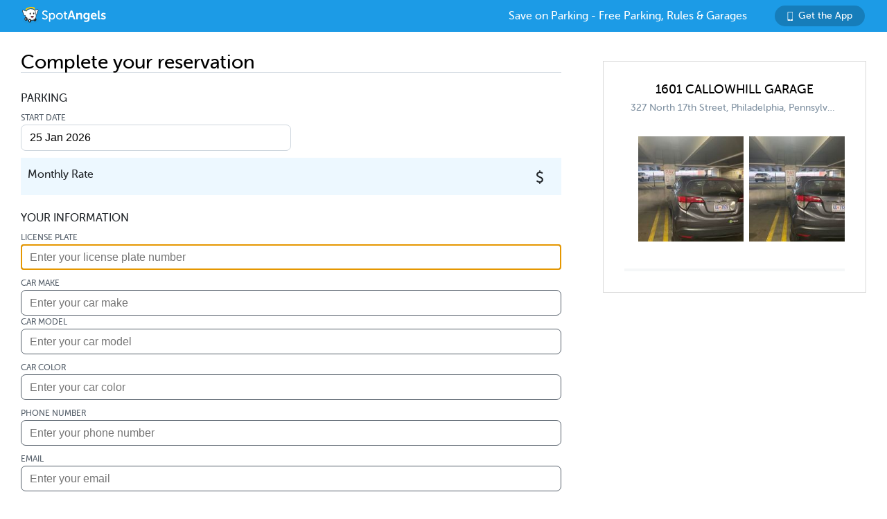

--- FILE ---
content_type: text/html
request_url: https://js.verygoodvault.com/vgs-collect/1/lib/index.html?autoComplete=cc-number&env=bGl2ZQ%3D%3D&errorColor=%23FF4541&fieldId=randomId25031850690877201604&formId=randomId2504623080184396451&name=card_number&placeholder=Card%20Number&successColor=%23212529&tnt=dG50d2Z2ems2aDU%3D&type=card-number&validations=required&validations=validCardNumber
body_size: 364
content:
<!doctype html>
<html>
<head>
  <meta charset="utf-8" />
  <title>Secure input iframe</title>
  <link rel="shortcut icon" href="data:image/x-icon;," type="image/x-icon">
  <link rel="stylesheet" href="./application.79e1c4bdbd2f9f27a4a3.css" />
</head>
<body>
  <div id="react"></div>
  <script src="./application.79e1c4bdbd2f9f27a4a3.js"></script>
</body>
</html>


--- FILE ---
content_type: text/html
request_url: https://js.verygoodvault.com/vgs-collect/1/lib/index.html?autoComplete=cc-name&color=%23212529&env=bGl2ZQ%3D%3D&fieldId=randomId2505887359014724098&formId=randomId2504623080184396451&name=card_name&placeholder=Full%20Name&tnt=dG50d2Z2ems2aDU%3D&type=text&validations=required
body_size: 364
content:
<!doctype html>
<html>
<head>
  <meta charset="utf-8" />
  <title>Secure input iframe</title>
  <link rel="shortcut icon" href="data:image/x-icon;," type="image/x-icon">
  <link rel="stylesheet" href="./application.79e1c4bdbd2f9f27a4a3.css" />
</head>
<body>
  <div id="react"></div>
  <script src="./application.79e1c4bdbd2f9f27a4a3.js"></script>
</body>
</html>


--- FILE ---
content_type: text/html; charset=utf-8
request_url: https://www.google.com/recaptcha/api2/anchor?ar=1&k=6LfJUrQoAAAAAGDBXKN5eSM626DBydAGbu-_d0-E&co=aHR0cHM6Ly93d3cuc3BvdGFuZ2Vscy5jb206NDQz&hl=en&v=PoyoqOPhxBO7pBk68S4YbpHZ&size=normal&anchor-ms=20000&execute-ms=30000&cb=sky9mb6syl2w
body_size: 49501
content:
<!DOCTYPE HTML><html dir="ltr" lang="en"><head><meta http-equiv="Content-Type" content="text/html; charset=UTF-8">
<meta http-equiv="X-UA-Compatible" content="IE=edge">
<title>reCAPTCHA</title>
<style type="text/css">
/* cyrillic-ext */
@font-face {
  font-family: 'Roboto';
  font-style: normal;
  font-weight: 400;
  font-stretch: 100%;
  src: url(//fonts.gstatic.com/s/roboto/v48/KFO7CnqEu92Fr1ME7kSn66aGLdTylUAMa3GUBHMdazTgWw.woff2) format('woff2');
  unicode-range: U+0460-052F, U+1C80-1C8A, U+20B4, U+2DE0-2DFF, U+A640-A69F, U+FE2E-FE2F;
}
/* cyrillic */
@font-face {
  font-family: 'Roboto';
  font-style: normal;
  font-weight: 400;
  font-stretch: 100%;
  src: url(//fonts.gstatic.com/s/roboto/v48/KFO7CnqEu92Fr1ME7kSn66aGLdTylUAMa3iUBHMdazTgWw.woff2) format('woff2');
  unicode-range: U+0301, U+0400-045F, U+0490-0491, U+04B0-04B1, U+2116;
}
/* greek-ext */
@font-face {
  font-family: 'Roboto';
  font-style: normal;
  font-weight: 400;
  font-stretch: 100%;
  src: url(//fonts.gstatic.com/s/roboto/v48/KFO7CnqEu92Fr1ME7kSn66aGLdTylUAMa3CUBHMdazTgWw.woff2) format('woff2');
  unicode-range: U+1F00-1FFF;
}
/* greek */
@font-face {
  font-family: 'Roboto';
  font-style: normal;
  font-weight: 400;
  font-stretch: 100%;
  src: url(//fonts.gstatic.com/s/roboto/v48/KFO7CnqEu92Fr1ME7kSn66aGLdTylUAMa3-UBHMdazTgWw.woff2) format('woff2');
  unicode-range: U+0370-0377, U+037A-037F, U+0384-038A, U+038C, U+038E-03A1, U+03A3-03FF;
}
/* math */
@font-face {
  font-family: 'Roboto';
  font-style: normal;
  font-weight: 400;
  font-stretch: 100%;
  src: url(//fonts.gstatic.com/s/roboto/v48/KFO7CnqEu92Fr1ME7kSn66aGLdTylUAMawCUBHMdazTgWw.woff2) format('woff2');
  unicode-range: U+0302-0303, U+0305, U+0307-0308, U+0310, U+0312, U+0315, U+031A, U+0326-0327, U+032C, U+032F-0330, U+0332-0333, U+0338, U+033A, U+0346, U+034D, U+0391-03A1, U+03A3-03A9, U+03B1-03C9, U+03D1, U+03D5-03D6, U+03F0-03F1, U+03F4-03F5, U+2016-2017, U+2034-2038, U+203C, U+2040, U+2043, U+2047, U+2050, U+2057, U+205F, U+2070-2071, U+2074-208E, U+2090-209C, U+20D0-20DC, U+20E1, U+20E5-20EF, U+2100-2112, U+2114-2115, U+2117-2121, U+2123-214F, U+2190, U+2192, U+2194-21AE, U+21B0-21E5, U+21F1-21F2, U+21F4-2211, U+2213-2214, U+2216-22FF, U+2308-230B, U+2310, U+2319, U+231C-2321, U+2336-237A, U+237C, U+2395, U+239B-23B7, U+23D0, U+23DC-23E1, U+2474-2475, U+25AF, U+25B3, U+25B7, U+25BD, U+25C1, U+25CA, U+25CC, U+25FB, U+266D-266F, U+27C0-27FF, U+2900-2AFF, U+2B0E-2B11, U+2B30-2B4C, U+2BFE, U+3030, U+FF5B, U+FF5D, U+1D400-1D7FF, U+1EE00-1EEFF;
}
/* symbols */
@font-face {
  font-family: 'Roboto';
  font-style: normal;
  font-weight: 400;
  font-stretch: 100%;
  src: url(//fonts.gstatic.com/s/roboto/v48/KFO7CnqEu92Fr1ME7kSn66aGLdTylUAMaxKUBHMdazTgWw.woff2) format('woff2');
  unicode-range: U+0001-000C, U+000E-001F, U+007F-009F, U+20DD-20E0, U+20E2-20E4, U+2150-218F, U+2190, U+2192, U+2194-2199, U+21AF, U+21E6-21F0, U+21F3, U+2218-2219, U+2299, U+22C4-22C6, U+2300-243F, U+2440-244A, U+2460-24FF, U+25A0-27BF, U+2800-28FF, U+2921-2922, U+2981, U+29BF, U+29EB, U+2B00-2BFF, U+4DC0-4DFF, U+FFF9-FFFB, U+10140-1018E, U+10190-1019C, U+101A0, U+101D0-101FD, U+102E0-102FB, U+10E60-10E7E, U+1D2C0-1D2D3, U+1D2E0-1D37F, U+1F000-1F0FF, U+1F100-1F1AD, U+1F1E6-1F1FF, U+1F30D-1F30F, U+1F315, U+1F31C, U+1F31E, U+1F320-1F32C, U+1F336, U+1F378, U+1F37D, U+1F382, U+1F393-1F39F, U+1F3A7-1F3A8, U+1F3AC-1F3AF, U+1F3C2, U+1F3C4-1F3C6, U+1F3CA-1F3CE, U+1F3D4-1F3E0, U+1F3ED, U+1F3F1-1F3F3, U+1F3F5-1F3F7, U+1F408, U+1F415, U+1F41F, U+1F426, U+1F43F, U+1F441-1F442, U+1F444, U+1F446-1F449, U+1F44C-1F44E, U+1F453, U+1F46A, U+1F47D, U+1F4A3, U+1F4B0, U+1F4B3, U+1F4B9, U+1F4BB, U+1F4BF, U+1F4C8-1F4CB, U+1F4D6, U+1F4DA, U+1F4DF, U+1F4E3-1F4E6, U+1F4EA-1F4ED, U+1F4F7, U+1F4F9-1F4FB, U+1F4FD-1F4FE, U+1F503, U+1F507-1F50B, U+1F50D, U+1F512-1F513, U+1F53E-1F54A, U+1F54F-1F5FA, U+1F610, U+1F650-1F67F, U+1F687, U+1F68D, U+1F691, U+1F694, U+1F698, U+1F6AD, U+1F6B2, U+1F6B9-1F6BA, U+1F6BC, U+1F6C6-1F6CF, U+1F6D3-1F6D7, U+1F6E0-1F6EA, U+1F6F0-1F6F3, U+1F6F7-1F6FC, U+1F700-1F7FF, U+1F800-1F80B, U+1F810-1F847, U+1F850-1F859, U+1F860-1F887, U+1F890-1F8AD, U+1F8B0-1F8BB, U+1F8C0-1F8C1, U+1F900-1F90B, U+1F93B, U+1F946, U+1F984, U+1F996, U+1F9E9, U+1FA00-1FA6F, U+1FA70-1FA7C, U+1FA80-1FA89, U+1FA8F-1FAC6, U+1FACE-1FADC, U+1FADF-1FAE9, U+1FAF0-1FAF8, U+1FB00-1FBFF;
}
/* vietnamese */
@font-face {
  font-family: 'Roboto';
  font-style: normal;
  font-weight: 400;
  font-stretch: 100%;
  src: url(//fonts.gstatic.com/s/roboto/v48/KFO7CnqEu92Fr1ME7kSn66aGLdTylUAMa3OUBHMdazTgWw.woff2) format('woff2');
  unicode-range: U+0102-0103, U+0110-0111, U+0128-0129, U+0168-0169, U+01A0-01A1, U+01AF-01B0, U+0300-0301, U+0303-0304, U+0308-0309, U+0323, U+0329, U+1EA0-1EF9, U+20AB;
}
/* latin-ext */
@font-face {
  font-family: 'Roboto';
  font-style: normal;
  font-weight: 400;
  font-stretch: 100%;
  src: url(//fonts.gstatic.com/s/roboto/v48/KFO7CnqEu92Fr1ME7kSn66aGLdTylUAMa3KUBHMdazTgWw.woff2) format('woff2');
  unicode-range: U+0100-02BA, U+02BD-02C5, U+02C7-02CC, U+02CE-02D7, U+02DD-02FF, U+0304, U+0308, U+0329, U+1D00-1DBF, U+1E00-1E9F, U+1EF2-1EFF, U+2020, U+20A0-20AB, U+20AD-20C0, U+2113, U+2C60-2C7F, U+A720-A7FF;
}
/* latin */
@font-face {
  font-family: 'Roboto';
  font-style: normal;
  font-weight: 400;
  font-stretch: 100%;
  src: url(//fonts.gstatic.com/s/roboto/v48/KFO7CnqEu92Fr1ME7kSn66aGLdTylUAMa3yUBHMdazQ.woff2) format('woff2');
  unicode-range: U+0000-00FF, U+0131, U+0152-0153, U+02BB-02BC, U+02C6, U+02DA, U+02DC, U+0304, U+0308, U+0329, U+2000-206F, U+20AC, U+2122, U+2191, U+2193, U+2212, U+2215, U+FEFF, U+FFFD;
}
/* cyrillic-ext */
@font-face {
  font-family: 'Roboto';
  font-style: normal;
  font-weight: 500;
  font-stretch: 100%;
  src: url(//fonts.gstatic.com/s/roboto/v48/KFO7CnqEu92Fr1ME7kSn66aGLdTylUAMa3GUBHMdazTgWw.woff2) format('woff2');
  unicode-range: U+0460-052F, U+1C80-1C8A, U+20B4, U+2DE0-2DFF, U+A640-A69F, U+FE2E-FE2F;
}
/* cyrillic */
@font-face {
  font-family: 'Roboto';
  font-style: normal;
  font-weight: 500;
  font-stretch: 100%;
  src: url(//fonts.gstatic.com/s/roboto/v48/KFO7CnqEu92Fr1ME7kSn66aGLdTylUAMa3iUBHMdazTgWw.woff2) format('woff2');
  unicode-range: U+0301, U+0400-045F, U+0490-0491, U+04B0-04B1, U+2116;
}
/* greek-ext */
@font-face {
  font-family: 'Roboto';
  font-style: normal;
  font-weight: 500;
  font-stretch: 100%;
  src: url(//fonts.gstatic.com/s/roboto/v48/KFO7CnqEu92Fr1ME7kSn66aGLdTylUAMa3CUBHMdazTgWw.woff2) format('woff2');
  unicode-range: U+1F00-1FFF;
}
/* greek */
@font-face {
  font-family: 'Roboto';
  font-style: normal;
  font-weight: 500;
  font-stretch: 100%;
  src: url(//fonts.gstatic.com/s/roboto/v48/KFO7CnqEu92Fr1ME7kSn66aGLdTylUAMa3-UBHMdazTgWw.woff2) format('woff2');
  unicode-range: U+0370-0377, U+037A-037F, U+0384-038A, U+038C, U+038E-03A1, U+03A3-03FF;
}
/* math */
@font-face {
  font-family: 'Roboto';
  font-style: normal;
  font-weight: 500;
  font-stretch: 100%;
  src: url(//fonts.gstatic.com/s/roboto/v48/KFO7CnqEu92Fr1ME7kSn66aGLdTylUAMawCUBHMdazTgWw.woff2) format('woff2');
  unicode-range: U+0302-0303, U+0305, U+0307-0308, U+0310, U+0312, U+0315, U+031A, U+0326-0327, U+032C, U+032F-0330, U+0332-0333, U+0338, U+033A, U+0346, U+034D, U+0391-03A1, U+03A3-03A9, U+03B1-03C9, U+03D1, U+03D5-03D6, U+03F0-03F1, U+03F4-03F5, U+2016-2017, U+2034-2038, U+203C, U+2040, U+2043, U+2047, U+2050, U+2057, U+205F, U+2070-2071, U+2074-208E, U+2090-209C, U+20D0-20DC, U+20E1, U+20E5-20EF, U+2100-2112, U+2114-2115, U+2117-2121, U+2123-214F, U+2190, U+2192, U+2194-21AE, U+21B0-21E5, U+21F1-21F2, U+21F4-2211, U+2213-2214, U+2216-22FF, U+2308-230B, U+2310, U+2319, U+231C-2321, U+2336-237A, U+237C, U+2395, U+239B-23B7, U+23D0, U+23DC-23E1, U+2474-2475, U+25AF, U+25B3, U+25B7, U+25BD, U+25C1, U+25CA, U+25CC, U+25FB, U+266D-266F, U+27C0-27FF, U+2900-2AFF, U+2B0E-2B11, U+2B30-2B4C, U+2BFE, U+3030, U+FF5B, U+FF5D, U+1D400-1D7FF, U+1EE00-1EEFF;
}
/* symbols */
@font-face {
  font-family: 'Roboto';
  font-style: normal;
  font-weight: 500;
  font-stretch: 100%;
  src: url(//fonts.gstatic.com/s/roboto/v48/KFO7CnqEu92Fr1ME7kSn66aGLdTylUAMaxKUBHMdazTgWw.woff2) format('woff2');
  unicode-range: U+0001-000C, U+000E-001F, U+007F-009F, U+20DD-20E0, U+20E2-20E4, U+2150-218F, U+2190, U+2192, U+2194-2199, U+21AF, U+21E6-21F0, U+21F3, U+2218-2219, U+2299, U+22C4-22C6, U+2300-243F, U+2440-244A, U+2460-24FF, U+25A0-27BF, U+2800-28FF, U+2921-2922, U+2981, U+29BF, U+29EB, U+2B00-2BFF, U+4DC0-4DFF, U+FFF9-FFFB, U+10140-1018E, U+10190-1019C, U+101A0, U+101D0-101FD, U+102E0-102FB, U+10E60-10E7E, U+1D2C0-1D2D3, U+1D2E0-1D37F, U+1F000-1F0FF, U+1F100-1F1AD, U+1F1E6-1F1FF, U+1F30D-1F30F, U+1F315, U+1F31C, U+1F31E, U+1F320-1F32C, U+1F336, U+1F378, U+1F37D, U+1F382, U+1F393-1F39F, U+1F3A7-1F3A8, U+1F3AC-1F3AF, U+1F3C2, U+1F3C4-1F3C6, U+1F3CA-1F3CE, U+1F3D4-1F3E0, U+1F3ED, U+1F3F1-1F3F3, U+1F3F5-1F3F7, U+1F408, U+1F415, U+1F41F, U+1F426, U+1F43F, U+1F441-1F442, U+1F444, U+1F446-1F449, U+1F44C-1F44E, U+1F453, U+1F46A, U+1F47D, U+1F4A3, U+1F4B0, U+1F4B3, U+1F4B9, U+1F4BB, U+1F4BF, U+1F4C8-1F4CB, U+1F4D6, U+1F4DA, U+1F4DF, U+1F4E3-1F4E6, U+1F4EA-1F4ED, U+1F4F7, U+1F4F9-1F4FB, U+1F4FD-1F4FE, U+1F503, U+1F507-1F50B, U+1F50D, U+1F512-1F513, U+1F53E-1F54A, U+1F54F-1F5FA, U+1F610, U+1F650-1F67F, U+1F687, U+1F68D, U+1F691, U+1F694, U+1F698, U+1F6AD, U+1F6B2, U+1F6B9-1F6BA, U+1F6BC, U+1F6C6-1F6CF, U+1F6D3-1F6D7, U+1F6E0-1F6EA, U+1F6F0-1F6F3, U+1F6F7-1F6FC, U+1F700-1F7FF, U+1F800-1F80B, U+1F810-1F847, U+1F850-1F859, U+1F860-1F887, U+1F890-1F8AD, U+1F8B0-1F8BB, U+1F8C0-1F8C1, U+1F900-1F90B, U+1F93B, U+1F946, U+1F984, U+1F996, U+1F9E9, U+1FA00-1FA6F, U+1FA70-1FA7C, U+1FA80-1FA89, U+1FA8F-1FAC6, U+1FACE-1FADC, U+1FADF-1FAE9, U+1FAF0-1FAF8, U+1FB00-1FBFF;
}
/* vietnamese */
@font-face {
  font-family: 'Roboto';
  font-style: normal;
  font-weight: 500;
  font-stretch: 100%;
  src: url(//fonts.gstatic.com/s/roboto/v48/KFO7CnqEu92Fr1ME7kSn66aGLdTylUAMa3OUBHMdazTgWw.woff2) format('woff2');
  unicode-range: U+0102-0103, U+0110-0111, U+0128-0129, U+0168-0169, U+01A0-01A1, U+01AF-01B0, U+0300-0301, U+0303-0304, U+0308-0309, U+0323, U+0329, U+1EA0-1EF9, U+20AB;
}
/* latin-ext */
@font-face {
  font-family: 'Roboto';
  font-style: normal;
  font-weight: 500;
  font-stretch: 100%;
  src: url(//fonts.gstatic.com/s/roboto/v48/KFO7CnqEu92Fr1ME7kSn66aGLdTylUAMa3KUBHMdazTgWw.woff2) format('woff2');
  unicode-range: U+0100-02BA, U+02BD-02C5, U+02C7-02CC, U+02CE-02D7, U+02DD-02FF, U+0304, U+0308, U+0329, U+1D00-1DBF, U+1E00-1E9F, U+1EF2-1EFF, U+2020, U+20A0-20AB, U+20AD-20C0, U+2113, U+2C60-2C7F, U+A720-A7FF;
}
/* latin */
@font-face {
  font-family: 'Roboto';
  font-style: normal;
  font-weight: 500;
  font-stretch: 100%;
  src: url(//fonts.gstatic.com/s/roboto/v48/KFO7CnqEu92Fr1ME7kSn66aGLdTylUAMa3yUBHMdazQ.woff2) format('woff2');
  unicode-range: U+0000-00FF, U+0131, U+0152-0153, U+02BB-02BC, U+02C6, U+02DA, U+02DC, U+0304, U+0308, U+0329, U+2000-206F, U+20AC, U+2122, U+2191, U+2193, U+2212, U+2215, U+FEFF, U+FFFD;
}
/* cyrillic-ext */
@font-face {
  font-family: 'Roboto';
  font-style: normal;
  font-weight: 900;
  font-stretch: 100%;
  src: url(//fonts.gstatic.com/s/roboto/v48/KFO7CnqEu92Fr1ME7kSn66aGLdTylUAMa3GUBHMdazTgWw.woff2) format('woff2');
  unicode-range: U+0460-052F, U+1C80-1C8A, U+20B4, U+2DE0-2DFF, U+A640-A69F, U+FE2E-FE2F;
}
/* cyrillic */
@font-face {
  font-family: 'Roboto';
  font-style: normal;
  font-weight: 900;
  font-stretch: 100%;
  src: url(//fonts.gstatic.com/s/roboto/v48/KFO7CnqEu92Fr1ME7kSn66aGLdTylUAMa3iUBHMdazTgWw.woff2) format('woff2');
  unicode-range: U+0301, U+0400-045F, U+0490-0491, U+04B0-04B1, U+2116;
}
/* greek-ext */
@font-face {
  font-family: 'Roboto';
  font-style: normal;
  font-weight: 900;
  font-stretch: 100%;
  src: url(//fonts.gstatic.com/s/roboto/v48/KFO7CnqEu92Fr1ME7kSn66aGLdTylUAMa3CUBHMdazTgWw.woff2) format('woff2');
  unicode-range: U+1F00-1FFF;
}
/* greek */
@font-face {
  font-family: 'Roboto';
  font-style: normal;
  font-weight: 900;
  font-stretch: 100%;
  src: url(//fonts.gstatic.com/s/roboto/v48/KFO7CnqEu92Fr1ME7kSn66aGLdTylUAMa3-UBHMdazTgWw.woff2) format('woff2');
  unicode-range: U+0370-0377, U+037A-037F, U+0384-038A, U+038C, U+038E-03A1, U+03A3-03FF;
}
/* math */
@font-face {
  font-family: 'Roboto';
  font-style: normal;
  font-weight: 900;
  font-stretch: 100%;
  src: url(//fonts.gstatic.com/s/roboto/v48/KFO7CnqEu92Fr1ME7kSn66aGLdTylUAMawCUBHMdazTgWw.woff2) format('woff2');
  unicode-range: U+0302-0303, U+0305, U+0307-0308, U+0310, U+0312, U+0315, U+031A, U+0326-0327, U+032C, U+032F-0330, U+0332-0333, U+0338, U+033A, U+0346, U+034D, U+0391-03A1, U+03A3-03A9, U+03B1-03C9, U+03D1, U+03D5-03D6, U+03F0-03F1, U+03F4-03F5, U+2016-2017, U+2034-2038, U+203C, U+2040, U+2043, U+2047, U+2050, U+2057, U+205F, U+2070-2071, U+2074-208E, U+2090-209C, U+20D0-20DC, U+20E1, U+20E5-20EF, U+2100-2112, U+2114-2115, U+2117-2121, U+2123-214F, U+2190, U+2192, U+2194-21AE, U+21B0-21E5, U+21F1-21F2, U+21F4-2211, U+2213-2214, U+2216-22FF, U+2308-230B, U+2310, U+2319, U+231C-2321, U+2336-237A, U+237C, U+2395, U+239B-23B7, U+23D0, U+23DC-23E1, U+2474-2475, U+25AF, U+25B3, U+25B7, U+25BD, U+25C1, U+25CA, U+25CC, U+25FB, U+266D-266F, U+27C0-27FF, U+2900-2AFF, U+2B0E-2B11, U+2B30-2B4C, U+2BFE, U+3030, U+FF5B, U+FF5D, U+1D400-1D7FF, U+1EE00-1EEFF;
}
/* symbols */
@font-face {
  font-family: 'Roboto';
  font-style: normal;
  font-weight: 900;
  font-stretch: 100%;
  src: url(//fonts.gstatic.com/s/roboto/v48/KFO7CnqEu92Fr1ME7kSn66aGLdTylUAMaxKUBHMdazTgWw.woff2) format('woff2');
  unicode-range: U+0001-000C, U+000E-001F, U+007F-009F, U+20DD-20E0, U+20E2-20E4, U+2150-218F, U+2190, U+2192, U+2194-2199, U+21AF, U+21E6-21F0, U+21F3, U+2218-2219, U+2299, U+22C4-22C6, U+2300-243F, U+2440-244A, U+2460-24FF, U+25A0-27BF, U+2800-28FF, U+2921-2922, U+2981, U+29BF, U+29EB, U+2B00-2BFF, U+4DC0-4DFF, U+FFF9-FFFB, U+10140-1018E, U+10190-1019C, U+101A0, U+101D0-101FD, U+102E0-102FB, U+10E60-10E7E, U+1D2C0-1D2D3, U+1D2E0-1D37F, U+1F000-1F0FF, U+1F100-1F1AD, U+1F1E6-1F1FF, U+1F30D-1F30F, U+1F315, U+1F31C, U+1F31E, U+1F320-1F32C, U+1F336, U+1F378, U+1F37D, U+1F382, U+1F393-1F39F, U+1F3A7-1F3A8, U+1F3AC-1F3AF, U+1F3C2, U+1F3C4-1F3C6, U+1F3CA-1F3CE, U+1F3D4-1F3E0, U+1F3ED, U+1F3F1-1F3F3, U+1F3F5-1F3F7, U+1F408, U+1F415, U+1F41F, U+1F426, U+1F43F, U+1F441-1F442, U+1F444, U+1F446-1F449, U+1F44C-1F44E, U+1F453, U+1F46A, U+1F47D, U+1F4A3, U+1F4B0, U+1F4B3, U+1F4B9, U+1F4BB, U+1F4BF, U+1F4C8-1F4CB, U+1F4D6, U+1F4DA, U+1F4DF, U+1F4E3-1F4E6, U+1F4EA-1F4ED, U+1F4F7, U+1F4F9-1F4FB, U+1F4FD-1F4FE, U+1F503, U+1F507-1F50B, U+1F50D, U+1F512-1F513, U+1F53E-1F54A, U+1F54F-1F5FA, U+1F610, U+1F650-1F67F, U+1F687, U+1F68D, U+1F691, U+1F694, U+1F698, U+1F6AD, U+1F6B2, U+1F6B9-1F6BA, U+1F6BC, U+1F6C6-1F6CF, U+1F6D3-1F6D7, U+1F6E0-1F6EA, U+1F6F0-1F6F3, U+1F6F7-1F6FC, U+1F700-1F7FF, U+1F800-1F80B, U+1F810-1F847, U+1F850-1F859, U+1F860-1F887, U+1F890-1F8AD, U+1F8B0-1F8BB, U+1F8C0-1F8C1, U+1F900-1F90B, U+1F93B, U+1F946, U+1F984, U+1F996, U+1F9E9, U+1FA00-1FA6F, U+1FA70-1FA7C, U+1FA80-1FA89, U+1FA8F-1FAC6, U+1FACE-1FADC, U+1FADF-1FAE9, U+1FAF0-1FAF8, U+1FB00-1FBFF;
}
/* vietnamese */
@font-face {
  font-family: 'Roboto';
  font-style: normal;
  font-weight: 900;
  font-stretch: 100%;
  src: url(//fonts.gstatic.com/s/roboto/v48/KFO7CnqEu92Fr1ME7kSn66aGLdTylUAMa3OUBHMdazTgWw.woff2) format('woff2');
  unicode-range: U+0102-0103, U+0110-0111, U+0128-0129, U+0168-0169, U+01A0-01A1, U+01AF-01B0, U+0300-0301, U+0303-0304, U+0308-0309, U+0323, U+0329, U+1EA0-1EF9, U+20AB;
}
/* latin-ext */
@font-face {
  font-family: 'Roboto';
  font-style: normal;
  font-weight: 900;
  font-stretch: 100%;
  src: url(//fonts.gstatic.com/s/roboto/v48/KFO7CnqEu92Fr1ME7kSn66aGLdTylUAMa3KUBHMdazTgWw.woff2) format('woff2');
  unicode-range: U+0100-02BA, U+02BD-02C5, U+02C7-02CC, U+02CE-02D7, U+02DD-02FF, U+0304, U+0308, U+0329, U+1D00-1DBF, U+1E00-1E9F, U+1EF2-1EFF, U+2020, U+20A0-20AB, U+20AD-20C0, U+2113, U+2C60-2C7F, U+A720-A7FF;
}
/* latin */
@font-face {
  font-family: 'Roboto';
  font-style: normal;
  font-weight: 900;
  font-stretch: 100%;
  src: url(//fonts.gstatic.com/s/roboto/v48/KFO7CnqEu92Fr1ME7kSn66aGLdTylUAMa3yUBHMdazQ.woff2) format('woff2');
  unicode-range: U+0000-00FF, U+0131, U+0152-0153, U+02BB-02BC, U+02C6, U+02DA, U+02DC, U+0304, U+0308, U+0329, U+2000-206F, U+20AC, U+2122, U+2191, U+2193, U+2212, U+2215, U+FEFF, U+FFFD;
}

</style>
<link rel="stylesheet" type="text/css" href="https://www.gstatic.com/recaptcha/releases/PoyoqOPhxBO7pBk68S4YbpHZ/styles__ltr.css">
<script nonce="8TdaC-1DjRy_lyahly1u3w" type="text/javascript">window['__recaptcha_api'] = 'https://www.google.com/recaptcha/api2/';</script>
<script type="text/javascript" src="https://www.gstatic.com/recaptcha/releases/PoyoqOPhxBO7pBk68S4YbpHZ/recaptcha__en.js" nonce="8TdaC-1DjRy_lyahly1u3w">
      
    </script></head>
<body><div id="rc-anchor-alert" class="rc-anchor-alert"></div>
<input type="hidden" id="recaptcha-token" value="[base64]">
<script type="text/javascript" nonce="8TdaC-1DjRy_lyahly1u3w">
      recaptcha.anchor.Main.init("[\x22ainput\x22,[\x22bgdata\x22,\x22\x22,\[base64]/[base64]/[base64]/ZyhXLGgpOnEoW04sMjEsbF0sVywwKSxoKSxmYWxzZSxmYWxzZSl9Y2F0Y2goayl7RygzNTgsVyk/[base64]/[base64]/[base64]/[base64]/[base64]/[base64]/[base64]/bmV3IEJbT10oRFswXSk6dz09Mj9uZXcgQltPXShEWzBdLERbMV0pOnc9PTM/bmV3IEJbT10oRFswXSxEWzFdLERbMl0pOnc9PTQ/[base64]/[base64]/[base64]/[base64]/[base64]\\u003d\x22,\[base64]\\u003d\\u003d\x22,\x22InzCgGE3wqbDtGPDlMKrw5jCpV4lw7DCqjgFwp3Cr8OfwqjDtsKmOFHCgMKmDCwbwokPwpVZwqrDhHjCrC/DvFVUV8KGw7wTfcK2wrgwXWHDlsOSPDpCNMKIw6vDnh3Cug8RFH9Ww5rCqMOYXMO6w5xmwoFiwoYLw4VybsKsw47DpcOpIh/DlsO/wonCvcOdLFPCi8Kxwr/[base64]/Dp8OtHsKgwqZIwp3Ci8Odw43DrAwaGGfDrWcOwqPCqsKuV8KTwpTDoxzCu8KewrrDqMKnOUrCrMOyPEkBw70pCFrCrcOXw63Dm8OVKVNbw7I7w5nDvl9Ow40KdFrChRJdw5/DlHXDpgHDu8KMQCHDvcO7wqbDjsKRw504XyA0w5UbGcOPV8OECXHCusKjwqfCpcOOIMOEwocnHcOKwqTCtcKqw7pdG8KUUcKSUwXCq8O5wr8+wodSwoXDn1HCs8OSw7PCrzXDhcKzwo/DnMKlIsOxcVRSw7/CvRA4fsK/wpHDl8KJw6DCvMKZWcKJw4/DhsKyMsOfwqjDocKAwr3Ds34tFVclw6XChgPCnF4Ew7YLEzZHwqcNeMODwrwQwo/DlsKSLcKcBXZ8X2PCq8OsBR9VcMKAwrg+H8OAw53DmUc7bcKqM8OTw6bDmDrDosO1w5pfB8Obw5DDnTZtwoLCkMO4wqc6CjVIesOVWRDCnHQxwqYow5HCoDDCiiHDssK4w4UEwonDpmTCu8Kpw4HClgfDv8KLY8OSw6UVUULClcK1QzU4wqNpw77CuMK0w6/DgMOMd8KywqdlfjLDi8OUScKqbsO0aMO7wpLCmTXChMK5w4PCvVlaJlMKw7FOVwfCvMKREXlMMWFIw5dzw67Cn8OeFi3CkcO+EnrDqsO6w6fCm1XCj8KMdMKLTMK2wrdBwqkRw4/DuijChmvCpcKFw4N7UExdI8KFwrPDnkLDncKgOC3DsUgKwobCsMO/wqIAwrXCosO3wr/DgynDlmo0dmHCkRUdJcKXXMOuw4cIXcKtYsOzE3A1w63CoMOPcA/CgcKrwr4/X1fDucOww45dwqEzIcOtE8KMHgHCo01sFsKRw7XDhDZ8TsOlP8Ouw7A7SMO9wqAGFHARwrs9Rj/[base64]/DjMKWd0vConHDuDjCi8KLwrDDo0x1X8KaBMOYN8KtwrhKwrDCrjjDmMOIw5YJLsKpTcKtT8KxBcOgw4Nsw49cwodZacKzwr3DgcKPw7xRwqrDvsO1w7h8wpU3wpULw6fDqXhOw6Yyw6rDnsKhwojCpRLCgEfCiSrDtjfDicOhwprDuMKFwqRwfRchJlRGdF/CrT3DjsOZw4fDjsKCb8KDw5N/GivCs0UNYR3DqWhQRsOUO8KEIDLCgSvCpBLCl1zDizXCi8O9LnpRw53DoMOBEXDCtsOSesOAwrtTwpHDvcO3wr7CtcO7w4TDt8KjPsKudGjDmMKVa1sRwrfDnT/[base64]/CizXDgl7Cp8Onw4tafEgfwoLDtsKQbsO5OMKywrTCn8KZaWRXKgnCgnvCl8KfYcOAQ8K2EUrCrsK+c8O1UsOYCsOmw6DDlDrDol4UVcOMwq/Crh7DqC8Jw7PDrcO6w6DCkMKSMkbCs8OIwq5kw7bDrcONw7zDlGTDjcKUwqLDvUHCssK5w6nCoC/DiMKaQULCusOKw5LDoj/DpFbDvhYGwrReEMOUWMOVwoXCvkTCpcOJw79+U8KawpfCk8KqYU0ZwqbDuF7CmMKmwoJ3wpkkE8KwBMKZKsOQSg4dwqdbBMK0wr7Cp1bCsCBowqXCqMKtH8Oiw4EBYcKJVBckwp1Lwr4WbMKlH8KaQ8OqckZHwr3Cu8OGF0g/Ql14D0hkR1DClnM6BMO1QsOVwozDl8KiTjVBdsOhEQowVcK+w4HDkAthwqNzfC3CkkdUdlfDuMO4w6zDisKeKS/CqXVaEDjCilTDkMKuBHzCvWsqwqXCrsKaw4LDjCjDn3ECw73CqsOnwp0zw5fCkMOdVMOgNsKtw6/CvcOgHR0fAGbCgcO4GMODwqElGsKDeGbDqcO5K8KCITrDm3/CpsOww4bCn2DCisKmJ8Osw5vCiBgvJRrCmwt5wrDDnMKJQcOAY8KqMsKbw4jDglbCv8O1wrjCt8KeH2NIw57Cq8O0wofCqhQWfsOmw47ClTdXw7/CusOCw7nCv8O0wpXDsMOEMcO4wojCj37Dm2/DhBIKw5dJwrjCokAww4bDl8KDw6vDryxDAi1gK8OdcMKQZMOnYsKWVypNwq9uw4kOwr9jL3fCjxEjNcOVJcKHwo0TwqnDqcKNYU3CokcTw54Xw4bCpVtIwqFuwrUZF1jDoVtzDFVTw5vDi8OmPMKVHW/Dt8OlwqBvw6/DoMOmAsO6woJCw7s/BUAqwotfClrCgx/CmCnDr37DhGrDmQ5Kw4nCoRnDlMOCw5LCmgDCgcOhPCQjw6Atw4cuw4/DgsOxanFUwrIqw59BdMKTBsO8c8Ond1ZHaMKbIjPDmsO3XMOwcxpEwqjDrMOpw4nDk8O9BWkow4cNEDnDpFjDkcO3LMK2wojDuW/DmMOvw4lTw78bwogZwr9uw4TCnxBBw68/RR1CwrjDh8KuwqzCu8KMwpLDs8KAw4U/aV49RcOPw6hKZhJxRmdFHHTDrcKGwrcyIcKzwpsTasKrWVHCmxnDtMK2wpvDulgHw6fCog5dKsKEw5fDlgICGsOccnzDtMKSwqzDusK5KMOMQsOBwpvCtxHDqzw8KTLDrsOgCsKuwrHCrRbDh8Khwqppw4TCpBDCuU/CosOBK8OXw4kQWMKXw5PDgMO5w7BdwpDDi0PCmCtfQhwJNXJHRsOmWmHCgQbDiMOKwqrDo8OVw6Qxw4jClglmwo5Nwr7DpMK8Txt9OMKGYcOSaMOPwqPChsKEw7zCv0XDpDVaMcO0NsKYW8OAE8Oswp7DrXILwq/CoG5+wokLw6wfw6/ChcKGwr7Dn33Ch2XDu8KcGx/[base64]/DpcOuf0bDmyN9w7fDoTxcwq4MCS3DtR04w5M7PjzDkBvDjEbCtHNNPnoSBcOvw4ldX8KpTALCusONwrXCtMKoYsO6TMOawr/DuTnDksOZSmoGw7jDkCPDlsKMEcOeA8Orw43DqsKHHsKpw6bCmMO7XsOHw7rCgsKXwqnCpMOTfypYw5jDpjXDosKcw6xdaMOow6t4fcOsL8OsASbCksK2Q8O6K8O6w40gT8Kyw4PDvzB4wotLFhoXMcOaXh3CiVtOOcOAUcOmw6/DkCrCs0LCu0UTw5PCuEl2wrzClgJOOxXDkMKMw6Eow6NOODXCoUtHw4TCsHJiDjnDucKbw7rDiBESYcKuw6ZEw5fCk8Kjw5LDo8KWZsO1wr4EesKpdsOCYcKeJmgLw7LCq8KFDsOiWz9mV8KuQDfDkcO6w5EKcALDp1fCuh3CvsOrw7fDthzCni/DqcOiw7kkw755wpYiwpTClMK5wrLCtx4Kw7RRQnDDm8KNwq5nW3IpSmBrZE7DucKifwUyJzxiTMOebcOSLMKTWQ/Cr8OuGzbCkMK/[base64]/Y2TCi1XCnsKyVTkwwrvDoFIBTV0gWXMnYzjCsid9w7Maw5hhNcK0w7hyfMOFb8K/wqQ6w4ptUw9ow7/Dlhs9w5AzXMOSw5MKwrbDmXbCn3cdPcOawoJTwpptTcKgwq3Duw/[base64]/[base64]/DnTYcecK4w6BqLV08VsOrwr5tIMKCZ8OpNVJnJGbCj8O7W8ODTE/Ci8OnBDrCuVvCoTw+w7DCgWFJYMK6w57Do0ZaMGkxw7XDncOFZgsRFsOVDMKgw6XCoXHDpsOYNMOJw49Sw4fCscKFw6XDlHLDvHPDl8Opw6/[base64]/[base64]/DoE7Dm1ERwrjDsMKRw79LAcKmT8K2PQbCuMOGJlQsw6ROeVZgbmTCgcOmwrMZbQ9BO8KBw7bChnXCi8Odw5NRw4hYw7XDgcKMG3QDWcOvICnCqizDgMO+w4tZcF3CkMKGb0nDjsKww6oNw5QuwqdKIS7CrcOncMOOQsKsJi1Bw7DDpgtJAQ/[base64]/ChcK3w4ZiZMOUwrIww7skw6jChMKNMFNIwrXCjEA7X8KFEcKqFcOZwrvCnQkceMKmw73CqsO0OxIhw4zDmsKNwpBKTMKWw5fCvBxHTT/[base64]/Du8ORSBZww5/ChBBMSXTDtX3Dhgsjwp9aw5XDnMOWJGodwrhSPcKRHkvCsEZZSMOmwo3DkSjDssOmwq4ERBHDsl93EFDCsVwOw7HCmGxyw4/Ci8K0WjLCmMOtw7PDqA5gA2MZwppcLW7DgnUSworCisK7wpTDiUnCrMOfXjPCjEzCnQp1Lj5jw7oMesK6D8Ktw4jDgDzDgGzDiUdRdX87woIhHMKuwpZnw694YlhBccOyV0DCocOhbEBCwqnDpnnDum/[base64]/CsE8ZwqzCk8OEw5/DljTDqcK5JVcUO8Oyw6HDpH13wr3DpsO0wrPDrcKGOBrCoEkdIwpSVDPCnVHCj2HCiVBjwoxMw67DmMO4G098w4zCmMOww5M1AnXCnMKADcOqS8ODN8KBwr1DOEI9wotqw67Du0DDocKfLMKKw6HCqsKvw5DDlgV6VVhXw6tUJsKfw4sZOyvDmRbCq8ONw7fCosK3w7/CvcKSOT/[base64]/d8KNDgbDnMKfwpccwpfCoRrDlTnCosKdw5dZw4IjbsK0wpDDtMO3AMKLbMOaw6jDsTYfw6RpXhpGwpoSwoJKwpc9SQY+wrvCkBI+U8KmwqlBw6zDuxXCkTE0bWXDnxjCksOrwpUswrvCggfDmcOFwovCt8KMfhxQworCk8OfTsOWw4/DrxHCmEPCqcKdw47CrcKMN3vDpW7CmkzDtMO8HcOcenVIZAchwojCrRBGw6DDtMO3ZMOvw4PDq3hiw7kKfMK6wqYiHTNXIjPCpHzDh25jXsOTw5F7VsOUwqQFcB3CvnYhw6XDosKvBsKJSsKXM8KxwrXChsKgw6N/wp9WPMOyVFDDm2FBw5HDghnDpCwyw6IMQcODwrdew5rDtcO8wpEAcjJYw6LDtsO6UC/[base64]/CgcKcEVDCkBXCocOywqdew7kvwqpZSgTDgmfCl8OYw4cjwqkOWygEw6A/ZsODZ8OOPMOwwoBTwofDoQF6wovDocOra0PCs8KOw4w1wqjCrsKlVsOvBX7Cs3vDsTzCs0DCrC/[base64]/BjjCgMKHwprDksOQw6ZcShNzLzJaworClyFkw5ExYSLDpyXDpsKjCsOyw6zDuTxpamrCgF3DrhjDjcO3LMOsw6LDjAHDqgrCusOOMVYUUMOzHsKVUnU3JxZzwoLCgG0Tw5/[base64]/[base64]/DhsOvdjHDlMOjZcKfwrMRw67DtzoJwrlJdlILwqPDrFTCtMOBGsO1w63Dk8KLwrfCthvDm8K8UMOwwrYdwrrDjsOJw7jChsKqcMKmVjpRT8KydhvDikvCosKVaMOaw6fDksOlOh49wobDm8OIwowiwqjCvRXDu8OJw5HCtMOkw4PCtMOIw6wfNwZFFy/[base64]/CocKfPsKrPcKmd8OLZMO8YcK7GkMcJ8KCw7oLwqjCocODwr1WIRnCm8OHw4bCqwJfFxY0wofCk3sxw6DDu3TDksKQwow3Qy/CtsKQHAbDh8O5UX7CsAnCl3NhdcKTw6PDk8KHwql/BMKKWsK9wpMUwrbCok5eS8OxbMK+TkVtwqbDsk5Hw5YsIsKDAcOoHUTCqVU3EsKXwqfCsi7CjcOzb8OsfkluC1Mkw41kdybDgj9ow5DDs13DgAtsFnDDmSTDt8Kaw40Jw4rCt8KLCcOgGAcAecOFwpYGDV/DvcOqMcOUwrfCug8SP8Ojw7MoeMKcw7gZVj57wrJ9w57Ct1QVXsOBwqHDqcO3ccOzw658wps3wpJyw6chC3grw5TDt8OheDnCoBEEUcO1G8OwNcKFw40PF0PDtcOKw5nCk8KBw6bCumbDqDvDmF3DsVTCvT7CpcO2woXCq0bDhn5hQcOJwq/CszrCp17Cv2xiw7YZwp3DkMKNw4PDjyMwS8OGw63DhMKrV8KEwoPCpMKow47CgWZ9w6hSwqZPw7FewqHCgjBrw45TI1rDvMOqHy7DoWLDgMObOsOiw5dFw4g2J8Oww4XDuMOACBzCnCg1WgvDiQUYwpwEw4DDkEIlDnLCoUM6JsKJUnorw7d6FTxSwqPDkcO8HHQ/[base64]/DssKySUHDvMOAw5jCnMK/IwVJCcKCwojDqX0CVEo4wpM2EXTDoFPDnj1RccO4w6BHw5vCjH3Cr3TCpD/Ck2jCiSfDpcKXCcKSeQ5Ow4lBOwh8wogBwr8TKcKtChMWQXAXJmgmwp7Ck1LDkSTCg8O6w5c9woMEw4TDnMOXw6VPF8O+wr/[base64]/DncKYBnIew4PCnRzCkWBMwqvCvsKKwowCwpXCuMOeMcKSP8OYBsKGwqcTFwvCi1RJUy7CvsOAdD9cJ8Klwp4dwq8UVcOww7R4w7MWwpJNR8OaEcO/w78jeyNjwoBHwqDDqsOUOsKmNgTCtMKawoRmw4HCj8Oce8OLw7HCuMOowpITw5jCk8OTIlfDklAlwoHDicOnQTFrd8OlWH7CrsOdw7tMwq/CjMODwognwrrDu0Fzw5JywpITwp44SWfCsEnCsDHCinPClcO2RlHDsmFQYsKifB/CnMOWw6QwBTlDIXl/EsOgw6TCv8OWdG7CrRwTD1UyUXrCuSd9dBATexQUfcKCHUPDl8ONc8KvwpvDk8O/Z2EAFiPCrMO9JsK8w4/DuWvDhG/Dg8OPwqLCnyl4KMK5wofDkS7CsHrDvMK7woPDhMOCTHh1JmnDl2YMNBVBKMODwprDq3ZXS1F5Vw3CiMK+asONScO2McKeIcOBwqtiCwXDl8OKC1vDs8Kzw7cUE8Onw5N3wpfCrllFwr7DgEgyAMOCW8O/[base64]/DssK5JMKqLwtAYiUlw5rCuFciw4/DtcKkwq1IwoVCwoXCgiPCi8OPe8Knwo9JbjUCVcKvwp4Zw4XDt8Omwq5JUcKSJcKmGV/DqMK7wq/[base64]/[base64]/Cl8KiATLDggHCpsOPUzzDhSt4IHZ1w4fDiVbDmX7DmRsDHXPDqjHDi1oUdREBw4HDgsOhTU/Dr3tRLjJiK8OswrfDnXVkw4AMw5Quw4Q9wpnCocKQPC7Ds8KRwr0YwrbDg2sqw5J/[base64]/K8KKw5LDmX3Duw/[base64]/ChsKtJ8OsdnPDvsKVw5VYGcKkw6tzwpzDrXx9wr7CmHbDjmPCpMKFw5fDlRFmBMKCw4cJdwDChsK/By4Vw7MUQcOvUSFuasOQwpsveMKGw4/DjHPCpMKkw4YIw5tkZ8Oww5Ykf3M6AEIAw6FhXzfDsCMNwo3DmcOUZX4TNsKrFMKDDwR7wrPCpV5ZURUrOcKtwrHDvDwBwoBAwqdKNEvDklbCncKVEsKewoXDkcO3w4PDncOZFALCs8Ozby3Cm8KrwotTwo/Dt8KHw4MjVcOtwr4Twod1wqzCiUw9w4dAe8OCw4ImB8OHw4PCj8OZw7k3wqDCicKTXcKaw4NFwoDCpwshDsODwooYw43CtD/CozfDqSk+wp59VifCv1rDqyYQwpzDpsOlcAZaw54YMUvCs8K+w4PCkyHDm2TDuQnCicK2wqplw5JPw43DtXXDusKKJ8KswoI1RF8Tw7o/wp4NV3ppS8K6w6hkwpTDuhMxwqbCj0DDnw/CpGNdw5bChsKcw7zDtRVjwok/w6pnOsKYwqXCsMOdwp7CucKTc18OwozCssKqLyjDgsO7w6oSw6DDpMK/w5BycA3DtMOXPCnChMKdwrFcVS1VwrlqCMOjwprCucO6D1c6w4lSXcOhwrUuIioYwqVseUbCscK+dVLDiGt7WMO9wo/CgsORw6nDp8O/w4VSw5nDnMK3wokSwovDv8Oqw57ChsOhQBA6w4fClMKgw6fDrAoqEClFw5DDhcOqOnDDl3/DvsKoenXCo8O7TMKfwrjDtcO/wp7CncOTwqFXw4NnwodUw4XCvH3ClnLDlFjDmMK7w73DuQxVwqkaacKTYMK0KsO1wrvCu8K+b8OnwpJ0KnsgJ8K9bcOtw7MCw6VacMKmwpgrKSV6w7JEXsKmwpURw5/Dk21KTj3DtcOFwoHCvMOiBR7CmMOGwrcqwpkHw6FcNcOSfHBQDsOQa8KyJ8OlIwjClkEmw4HDuXQIwopDwrwbw7PConUOC8OVwqLDjm4aw5fCrELCs8KMSy7DlcOHahs7TgQqWcKRw6TCt0PCusK1w7bDpH7CmsOODnzChCtqwqA8w7hzwrPCuMKqwqoyGsKzdx/CvxvChBbDhRjCmHlow6PDl8KbNiA+w7IcRMOVwq8tccOZdHl1aMOfNsO9aMO/wpvCjkDDtU8sK8OuNRrCjsOdwprCpUV7wqxLPMOTEcOhw6HDqzBzw5HDol5Ew4jCiMK7w6rDjcOewrDCpELDrXVqw7vCilfCjcK3B0M5w73DtMKSBlbCu8Kfw4cyEUbDh1jCsMKXwpTCuSkiwrPClBTCi8O/w7A1w4MCw63Dvk4YHMKuwqvDl34gSMOjNMKueiDDrsKHFQHCg8KywrAQwqkdFSfCqMOZwqg/FMOpwrkJQcONTcOWC8OmOSNPw5Edw4Jpw5rDkEDDpBHCu8OxwrTCocKkasKOw67CuCTDiMOHRcKFCE43JQ8UIcKHwqLCjARbwqXCulbCoivCjAZ9wp/Dg8KAw6VMD3dnw6zCuEfDiMKdPh8ow5FePMKGw7kLw7F5w5jDlBLDlWZkw4o2wpgdw5TDmcOXwq/DjsOew4smLsKKw5/CmCXDgsOcVkHDp3XCtsOgBC3CksK4OHbCgsOswqAKCio7wpnDqHUWYsOtV8OFwpTCviXCpMKZdcOpwp3DsAF/QyPDhALCosKjwoxGwqrCoMO3wrrDvRTDpMKYw4bCkSsywq/CnCDDicONKRUSGzLDiMOOZAHDnsKSwrMIwpPDjV8gw6cvw4LDlijDocOdw5zCn8KTO8OQD8OvNsO+IsKHw4l9GcOxw4jDsXRrAMOGFMOebcOvaMOeJjTCpcK+w6A3XhnClyPDtsOTw6vCuyQUwq9zw5/[base64]/[base64]/Dmlcew6vDisOcRx4vw6rCssOdw7zDu8ObcQNWwpc6woHCkz0hYj7DsT7CpMOowobCvEFVCcOSC8OBw5vDvlPDpQHClMKkJQscw5EzPVXDqcO3U8OLw5HDpWPCgsKGw5F/ZHlawp/CpsOkw6YswoTDpEHDnw/Dt18xw7TDgcOew5XDhsK+w5jCvzAgw4QdRcOBAETCvSLDpHAJwqIgPGc+NcK1wrFvOEo4T0LCrx/[base64]/LsOFf8KEUXZkQMO4IjkrwoF+w7EBf8K7f8OlwrnCuVXCsggIOMKOwq7DixcAJ8K+V8O4KWB+w7vDs8OjOHnDoMK/w64yex3DpcKqwqYWQ8KTMRLDp3FlwodxwpPDlsO7B8OwwrfClMO/wr7Csmt3w4/CksK+KjXDgsKQwoN8MsOBGTUcAMOIXsOywp/Dg2UtNcKXVsKrw4jDnkbDncOhcMOoCjvCucKcOMKzw6wXfSY4YcOAZMORw4XDpMKIwrN0ZsKjLcOFw79Sw43DuMKSOG7Dqg40wqppD35bw6DDlQbCicO+eXpGwrAOPHrDrsOcwoDCg8OfwoTCmMKbwq7DnzQ4wq3ClH/ClsOywosUa1/DhMOiwrfCo8KmwrBrwrnDtx4KdHzDvjnCj3wCclzDjCQlwo3ChQAgGMO9JUJ2JcKywpfDrcKdw7TDpH1sY8KWCMOrO8OGw7B3J8KFA8K8wqLDhkXCssOKwq9YwoPCmAI/FD7Co8KNwolkNEwNw79Xw5ELTcK7w5rCsiA8w74dPCLDm8Kuw5Rlw4XDh8K/ZcKAQiRucCNwfMO/wq3CrMKSazBswrwfw73DiMOOw4spwrLDmDkiw4PClRzCm1fCmcO+wqYUwpPCvMOtwpQiw6/Dv8OGw7zDmcObQcObMn/Dr2gtwp3CvcK4wqN6w7rDocOBw6ErPiPDucO+w7EXwq1ywqjCig5Xw4sxwrzDsnhRwrZZaV/CvsOOw6sxKFQnw73CkMOcNAhNdsKmw4Qcw6pkVQIfRsOFwqxDH3h8BxctwqV4e8Ogw6Vewr0dw5PCssKkwpp0MMKOdnfDvcOkw7rCq8OJw7AZBcKzcMOow5/CkDlQH8KWw57DtcKDwoUgwrbDmCw+bcO8WGEnPcO/w64pAcO+XsOaKVrCm1cHCsK6aXbDgcOkGHHCmsKgwqXCh8KMNsOzwqfDsWjCosOIw5PDijXDrnbCsMOdS8KAw7kxFiULwrdPBTVGwonCrMKKwoDCjsKdw4HCncOZwqkVRcKgw5zCrcO6wq0aYz7ChSVtIwAjw5E5wp1Pw7TCtgvDmXU+TQbDo8OZeW/CoBXDt8KIMBPCucKmw4vCnsKOBm1hOjhcIcKWw4AmWwHCoF53w5PDjENXw6EXwrbDlsOmGcOJw4fDicKRIk7DmcK7IcOIw6Z/[base64]/Cn15rw67DuErCjyHDhgbCqQJ0wrvDhcKdwpDCqMO5w7suXMKxfMO4Z8KkOGXChsK4LwFHwoTDnGV/wr0CIikZLU0Kw7fDmcOvwpDDgcKYwoN/[base64]/[base64]/AMOod39RwohufcO9esKvw4TDqyljwp11IjlYwoXDtsKXNsKmwqUGw5vDosObwqrCrRxxEcKGQ8O5Bj/DrkjCscOPwrvDksK7wrXDj8OhCG0fwo14VjJ0b8OPQQvCucOQVMK3fMKlw7vCoV3DhkIcwoBlw5hgwpPDskFsQcOMwqbDqU1Ew6J7IMKwwrzCvMOjwrVcFMKZZyVuwpjCusOFe8KgL8KCP8O2w54+w6DDriMgw6N4CD8/w4nDrsOEwr/CmGx3eMOaw7HDqsKiYcOVPcOXdWcKw74XwoXClsKCw7DDg8KrB8O+w4AYwpo2GMOZwrzCrApyJsONQ8ONwrlwU0bDh1LDuAvDlk/Dq8Okw6d/w6vDtsO/w4JbKhvCigjDmwFHw7oGf2XCv0rCk8Kxw5FyKHcqwonCmcKtw57CosKqDCEKw64Mwpp7PzwLbcOCZQjDg8ODw5rCkcK5wrHDqMOzwrXCoDnCuMOWMSfCiy49SUtLwo/DlsOeZsKoI8K1I0/DtcKIwpUlAsK/YEsrUcOybcKmVhzCqWTDgsKHwqXDnsO3dcO0worDsMOkw5LDoREEw4YCw6gWOnAydCVGwqfDkmHCnmDCnQvDozHDnGTDgy/DlcO+w5QbJRPCmjFoQsKlw4Q8w4jDpsOswp4dw6RIIcOCJMORwp95FcODwonCtcKYwrBpw4NfwqpgwrppR8OCw4NxTAbCpVJuw6/DgA/DmcOBw48pS2jChBMdwoB0wrBMGsOlbcK/wqk5woB/[base64]/DvcOzw4tLKsKuHMK+Z8KIb1bDmsOUEC5AbisAw6hgwqvDucOcwpxYw6LCkBkmw5bCkcOBwq7Dp8OAwr7Cl8KCFMKuM8KWY08wC8OfH8OeLMO5w79rwoBySS0JQsKDwoYjL8OAw5jDk8OqwqIdOj3CmcOLLsOjw7/DkiPDiWk7wr8Xw6d2wrgYccOHQMK8w6hnR2/Dr2/[base64]/[base64]/DmyTCoMO4ajLCs8K/[base64]/[base64]/[base64]/CojB+BjzDjMOSUsOkw6HDn8Ozw6LCgsKtw6jCi1NpwpF0W8OoRcOZw5fCpHsjwqAFYsO3MMOiw7/DgcORw4d3O8KUwoM3JcKmfCNGw4jCocOBwrDDkygbS1VMb8KxwoHDqhp/w74FdcOGwr1iYMKRw6zCu0RQwpslwoBWwqwZwqnCgG/CisOrAA7CqWvCrMOHUm7Ds8KwaDPCrsOrKVBUwozChljDrsKNdMKEYUzCo8ONw6/CrcKDwrjDuQcAd3sBWMKKNApRwqdOIcO2w5l8dG9tw7bDugcfNGNVw5TDi8KsPcOaw5gVwoBUw4RiwozDmGs6P2sPeT1wOzTCv8Kyb3QKElzDuTDDkRjDgMOMAGJONmQtf8K/[base64]/wrghw4TDj8KiJMKUwrfDr3ZSwrQSahU8w6PCusKcwr7DlcOAbgnCuTjCoMKJR10wPi/CkMKHeMOZUyNCESwPOiDDksOSHnovDGV1wqTDhh/DosKJwolyw5jCo0sEwptNwqtqWC3DnMOPNsKpwqrCssKuKsOmWcOLbUgiZXBADg8KwrbCtFDDjGgpZFLDn8K7PmnDi8KrWi3CtjEqZsKbaDjCmsKPw7vCrx9MJsKHOMO1wrkPw7TCncOePWINwpLCpMKxwrAlb3jCiMOxwo4Ww43CocO0P8O2fxF6wp/CocO8w4F/wrzCn3nDlzBWbsOswoQXEm4KOcKSVsO+wr/DiMKhw4nDu8K9w6RiworCg8OANsO7AMOtZhTChsOFwoNkw6YWwr42UjPCjDfCrQRxMcOeJ0/DiMKQdsKxa17Co8OpN8ONSVzDncOCeiHDsRHCrMO9EMKuZirDlMKHb34RaVBgXMOVOX8ew7hqd8KMw4xlw77CpVASwoPCisKhw7jDhMKYEMKMWHg9eDoaaC3DhMOXIkl0UcK7a3jCi8OPw7fDrDs7w5nCu8OMSDEkwrozM8KyX8OGSAnCpsOHw7w/DxrCmsOrNsOjw4o5w4zDsi/ClyXDlx11w7cywpjDtMOPw48NBCnCi8OxwqfDlU9+w5rDmcOMJsKWw7zDuk3DtcOmwpDDssOhwoHDlMO2wpnDonvDssKsw4xAZxBPwpXDvcOkw6/DkhcWMynCqVZzWMKZAMO4w5bDisKPwpBUwp1gJsO2VXzCuQvDqX7ChcKpHMOCw6JvFsOFdMO4w7rCk8K/HMKIb8Kew7TDpWosFcK4SwjCtVjDn2HDnk4Ew5wOJX7DvcKAwoLDjcK/IsKAJMKdZcOPQsKbHWN7w5gBVWY+woTChsOlGyHDocKGAMOpwrEEwpADeMO/wpvDjMK5AcOJOCzDvMOIBktrdVfCrXgyw6sEwpvCt8KHJMKtesKywrV0woYPIn4SGC7Dj8O5wpjCqMKNQlpjJMOzGSouw4RsEVlUNcOqesOwDg/[base64]/CiMOswoo6EHfDu8O2w4TCocKhecKZHnbCrTdhw79wwpbCq8KewoPCnMKiXcKgwqRfwp4jwpXChsKaOHcwGCgGwrZhw5tew7DCmMOfw4vDpRPDiFbDgcKvEA/CscKGWsOFV8KeXMKmRSbDvMOGwo88wpnCjFZpAD7CvsKIw702fsKebhfCqBLDtSADwrh+agBewrQ4S8ONH3fCnijCkMKiw5V3wpoiw6LCmSrDs8KAw6Y8wo18wqUQwqwsQnnChMKLw5l2HMK7H8K/wrd/Tl5FGiNeGsKsw5Nlw6DDlVVNwrLCm2lEesK8OMOwacOFdMOuw59CKsOEw4gxwr7DuAJrwpImNcKUwoIzZR92wrh/DDPDjHRywo1kesOIw4TDt8KoDXAFwppRMmDChQ3DtsOXw4ACwogDw57DukDDj8Orwr3DlsKmeRsawqvClGrCgcK3AxDDh8KIHsKowoTDnQnCmcOFVMOTAXnDiSp/wqzDvsKWe8OTwqPChMO8w5jDshs2w7/CizM7wrFSw61iwpvCu8OTDmrDskx+bHYrTGMSEcOFw6VyAMOsw6s5w4zCo8KSQcO2wr1jTBQ9wrgcPQtAwpsXJcKLXB8zwqvCjsKFwp8TC8OPT8K6w7HCuMKvwpFnwoTCmcKsIsKswoXDpjvCmRQjU8KcDwbCrGDCtE4/YGPCusKIwqM2w4dRCsOdTjDDm8O+w4DDh8K/QEbDqcKIw5lxwpNuOkBzFcODKRUnwoDCmsOjUB4dalxVLsK7SsOKHi/Drj48X8KaFsOqaVcYwrzDv8KTRcKBw45dVmPDoyNfcUbDqsOzw4TDuy/CszHDoE3CgsOvCFdYDcKRRw9jwo9IwpvDpcOIBcKxDMK9HDtYwovCs1cNYMOJw4rDhMOaMMK9w4PClMOOX0hdPsOmJ8KBwq/[base64]/w5dtwr4tw6HCt8K8I2LCv2ZRw6cwwprDgVHDlFN/wqIewqF1w4I9woHDoXkPQMKeYMObw7nCjcO7w61rwofDusOowoPDpHEYwroww6rDqiPCtC3Di1nCq2bCtMOvw7nDusOQRWFMwqImwqHCnWHCjMKlwp7DnDByGHXDv8OLV3UGJMKCXAQJwp/DhD/ClMKeE3TCvsO7LMOsw5XCssOPw6rDksO6wpvChExOwosHIMKkw6ozwqp3wqDCoAHCisO0dSHCjsOhTW/DjcOgbGRgIsO9ZcKPw5LCg8OFw67Dv2syNHjDhMO/wo0gwrjChRnCvcKowrDDscKswq1tw77DncKVQgDDtiRQSRHDnDBHw7pYOF/DkyXCpcO0T2fDu8KLwqQaMCx/LsOSDcKxw7PDjcKdwo/CgFAPZkbCiMKuOcK8w5VqZXnDmsKSwpjDvAUpYy/DvsObcsOawojDlwVewrZuwr3CvcOuKMKow4LChQPCkD8Awq7DpxxVwp/DrcK6wr3DicKWHsOdw5jCplrCsEbCo2l6w4/Dum3CtcOQNmUGXMOQw5TDhy5JPxHDl8OCCsKZwq3Ds3TDvcOmbsKDXGlHccOIcsOtYisSecOSMMOMwoTCh8KEwpLDoApAw5dgw6DDk8KNA8KfTcKMJcOAH8OERMK1w7DCoVLCrHTDtlZDIsKrw6DCoMKjw7jDnMKwZ8OLw4fDuU89CTrCgC/DvBNSC8OWw5nDqwnDiHkvHcO0wqt+wph3XCfDsQ85VsK9wpDChcO/wp1bdMKCHsKgw5lSwrwLwrzDp8KRwpUMYk3DpcKmwpcVwrAdLcOpR8K/w5TDuVUmY8KcAMKsw7bDjcO6dT1Iw6PDqB/CownCrw5oOBY4VDrDosOsISYmwqfCi3vCqEjCqsKmwq/[base64]/[base64]/[base64]/CqifCny8NMMO4FsKVwpXDhRbDnMKFwqnCnsKUwqMqIjjCv8OeIzU9RMKhwqgLw5wXwofCgnwXwpc1wpXCrSo2Q0YYJ1zDnMO2c8KZTBhJw503csOtwqo1TcOqwponw6zDgVMMR8OAPnJwNcO8djfCkC/CscOJUCDDsgUMwpVYdSI/w5TClzzCtmwJChElwqzCjQt/w65ewoNiwqt/DcOjwr7DnHbDq8KNwoLDr8K5woNSf8KDw6obw7IBw5wYU8O3fsOpw6LDscOuw4bDp3/[base64]/DlEFaw5MJL8KgSFXChiR7wo8UwqzCujrDqsOgw61Yw7YEw7Y4VBDDmsOZwoVme0hswp/CoT3CqsOQIMOTU8OUwrDCqTxfNwM2dBrChHrDvCbDpk7DvVUqOww7NMKMKSHCuFvCokXDhcK4w6XDh8OuLMKawp4XBcOGLMO+w4nChHnCujNBJMK1wooUHnNySWdIEMONXU3DpcOww7EBw7Zvw6JPdyfDqjXCr8OYwo/CvHJBwpLCnxgjwpjCjAXDig84NjjDicKsw7PClMKnwr06w4rCigjCt8OUw5jCj03CukDCgMOPWBBVNMOOwppRwoTDhkNDw7ZUwrJFbcOPw61jYS7DmMKhwo96w74bT8OqTMKPwpFuw6Qsw5d3wrXClhfDn8OBQ17DtSZKw5TDmMOHwrZYNT/DgsKqw7Z1wpxVaiPCv0Itw5rCnUgrw7Arw6DCkUjDhMKlfwB9wow6wrtrWsOKw5R+w6/DocKiCBowdGEFSDRdAjLDpcO2Fn93wpbDusOxw4bCicOOw6hlwqbCq8Osw6/[base64]/Dm8KnwrTCqMOcw4rDkcO3LMKOIcOWw4bChzDCscKYw69aWUR1wrDDh8OEacOnP8KVGcKTwo88F1gBQwRhdGrDpAPDqEjCo8OBwpPChWzDkMOwc8KTPcOdajIjwp4MBEs/w5JPw67Ct8OOw4VRDXvCpMOvwoXCjxjDmcO3wosSVcO6w5ozDMOafBfCnyd8w7d1bErDlDDCtz/DrcO7D8KPVkDDiMOKw6/[base64]/DjcO+w7vDjVPCpsKeKsKewrnDnMOTa8KTw4AJw7sww4JBDcKmwqIxwrE0QmDCq0zDmcOeVMO1w7bDtUDCsCIGd1DDg8O/wqvDhMO+w5bDgsOJwqfDmmbCnXFiwp0Rw6bDs8KqwpvDmsOVwpLCuizDvsOYL09kbyB7w6bDpRXDuMKzccOgD8Okw5/CssO2F8Klw7fCmHTDhcKaTcKuJFHDmHQYwr9pwr8iecOEwrrDpDcPw5MMH29/[base64]/DsBLDlsOBw7BXw44vIcOsw4xEwqVTwrnDgcOOw7I8T1Euw5LCksKRI8KdRjbDgQFkwpbDnsKzwrEdHwZ4w5rDocO4TipawrXCv8KdAMO9w6jCgSJif0XDoMOxecKywpDCpgzCisKmw6DCn8OMG1dRMcOBw4xzw5/[base64]/DrG/CsldEOMKHw7zDlsKFwrXDiA7DhcOaw5HDv2TCrAJSwqEnw5c/wphHw6rDiMK3w47DiMOpwpM9QzNzGn3CucOOwpwIVcOXFGQLw7Igw7nDoMOwwqMfw5tqwqzCicOlw7nChsOSw44AGWLDuQzCnEQpw7Arwr9+wozDqGUsw6MvccO/S8OkwrvDrC9TY8KMBsOHwqA+w4pPw7I+w7bDhW5dwoh/PWdNbcK1OcKAwo/[base64]/Ch8KHcibDgcKhZVLDq8ODBSPCvhPDpm4mQsKRw5wtwrLDlxDCtMOow7/[base64]/CmMO8wrvClTnCpgfDisKiW8OQwo1NR8OfacK1dRvDjMOPwp/DhVJawrzDrsOdXznDscK6wqPCtzLDsMOzT3opw7VsHMOywqgRw5jDnh/[base64]/[base64]/DMORw7hCw7M4dsO/f1AQYmpnacOYSj0udsOtw6EOUyDDkGzCtxIaaDwFw7DCjcKnVMKZw5pgAcO+wrcmbCbCjknCumFLwrdqwqLDrR7Cg8Oqw6DDmwLCoGvCsS07KcOsd8OlwpMMEnzCocKQb8KywoHCgUwdw4fDq8OqZm95w4cDX8K7woJKw7bDuXnDsizDmC/[base64]/DoRQ9w67CrMOTD8KKaiPDnkIOGnjDmAEEZcOJW8OnKsOGw6XCt8K5NT94fcOwZWjDqsKlwp4+UFwHE8OIMwIpwoXClMKuGcKaRcKHwqDCgMO9L8OJS8KGw7vDncO3wqhYwqfClVMAagx/V8KLGsKcV17CicOKw5RfHhoww4XDj8KSGcK8ak7ClMOmSkNow4BeR8KePsONwrkvw50VEsOCw7hVwqw/wqfDlsOtITQ0EcOzZBLCo3zCgsONwrtNwrkbwr00w5fDrsO9w4LCknTDgyTDssOCQMK/GlNeZHjDozPDvMOMTHZTZyhNHH7CsRNuJ1gMw6XChcKlAsKtBQc5w4fDglzDtxnCvMOCw4nCoRMmRsKzwrNNfMKNQinChk/CvcOewqF8wr/DsGTCpcKuGWwBw6bDpsOQW8OOFsOKwprDlkHClUMrTWzCosOqwrDDg8K3QXzDscObw4zCsh5eQ1vCs8OvA8KeeWnDo8OfWMOPOgLDkcONBcK+bg3DhcK4NsOdw642w7hXwr/CpcOCQMKgw5t9w58JdkvCisKsdcOHwqvDqcOTwptmw53ClsO6elsfwprDhsO8wplJwo/Cp8KrwoEPw5PCv0DDgyRfOjYAw6FHw6HDhkbDhQXDg1B1aBItSMOjQ8OwwonDlWzCtC/CjMK7d1N6KMK4fgdiw6o9WjdSwqhhw5fChcOEw6jCpsOCeTcVw5jClsOqwrB8VsO/ZRfChMOowospwrIiEyHDjMOHfB5GJ1rDrgHCo10ow7YOwpUAPcOTwp1lQ8OKw48gf8OQw5UYBmMBOyJAwpbChiYAbnzCrFIVRMKlZy4UC21/Ri1aFsOpwoHCp8Kmwrpyw5pZT8KwPsKLwpUbwobCmMK4Dh9zN3zDtcKYw5sPN8KAwqzCoEsMw6bCojfDlcO0DMK3wrh9LUwqdiZDwpAfXw/Dk8KVfcOpccKEe8KkwqrDnMOEXX5oOSnCi8OdSVPCpHHDgg8Cw7NKBsOVwr5vw4vCsmw7wqs\\u003d\x22],null,[\x22conf\x22,null,\x226LfJUrQoAAAAAGDBXKN5eSM626DBydAGbu-_d0-E\x22,0,null,null,null,1,[21,125,63,73,95,87,41,43,42,83,102,105,109,121],[1017145,855],0,null,null,null,null,0,null,0,1,700,1,null,0,\[base64]/76lBhnEnQkZnOKMAhnM8xEZ\x22,0,1,null,null,1,null,0,0,null,null,null,0],\x22https://www.spotangels.com:443\x22,null,[1,1,1],null,null,null,0,3600,[\x22https://www.google.com/intl/en/policies/privacy/\x22,\x22https://www.google.com/intl/en/policies/terms/\x22],\x22Yhx0UqiY+c7PcF9opd6Uv0YQGU7+M8B0eP2twU6S3xw\\u003d\x22,0,0,null,1,1769387325216,0,0,[129,185,57,210,155],null,[101,32,25],\x22RC-R6ya8kgoM2T1cA\x22,null,null,null,null,null,\x220dAFcWeA7deF2STkJIEWT41z3Id6HwUSKOlnppuYX8iMMxYncggp_PwGiEDQQsqDCb1tk8rDBQCfvb4OT-EVWkjNX_LaO1NZmhrg\x22,1769470125394]");
    </script></body></html>

--- FILE ---
content_type: text/html; charset=utf-8
request_url: https://www.google.com/recaptcha/api2/aframe
body_size: -269
content:
<!DOCTYPE HTML><html><head><meta http-equiv="content-type" content="text/html; charset=UTF-8"></head><body><script nonce="pVE5HZ4A1SjoyP7wnzqxMw">/** Anti-fraud and anti-abuse applications only. See google.com/recaptcha */ try{var clients={'sodar':'https://pagead2.googlesyndication.com/pagead/sodar?'};window.addEventListener("message",function(a){try{if(a.source===window.parent){var b=JSON.parse(a.data);var c=clients[b['id']];if(c){var d=document.createElement('img');d.src=c+b['params']+'&rc='+(localStorage.getItem("rc::a")?sessionStorage.getItem("rc::b"):"");window.document.body.appendChild(d);sessionStorage.setItem("rc::e",parseInt(sessionStorage.getItem("rc::e")||0)+1);localStorage.setItem("rc::h",'1769383726835');}}}catch(b){}});window.parent.postMessage("_grecaptcha_ready", "*");}catch(b){}</script></body></html>

--- FILE ---
content_type: text/css; charset=UTF-8
request_url: https://www.spotangels.com/_nuxt/css/0045930.css
body_size: 3947
content:
.mx-icon-double-left:after,.mx-icon-double-left:before,.mx-icon-double-right:after,.mx-icon-double-right:before,.mx-icon-left:before,.mx-icon-right:before{content:"";position:relative;top:-1px;display:inline-block;width:10px;height:10px;vertical-align:middle;border-color:currentcolor;border-style:solid;border-width:2px 0 0 2px;border-radius:1px;-webkit-box-sizing:border-box;box-sizing:border-box;-webkit-transform-origin:center;transform-origin:center;-webkit-transform:rotate(-45deg) scale(.7);transform:rotate(-45deg) scale(.7)}.mx-icon-double-left:after{left:-4px}.mx-icon-double-right:before{left:4px}.mx-icon-double-right:after,.mx-icon-double-right:before,.mx-icon-right:before{-webkit-transform:rotate(135deg) scale(.7);transform:rotate(135deg) scale(.7)}.mx-btn{-webkit-box-sizing:border-box;box-sizing:border-box;line-height:1;font-size:14px;font-weight:500;padding:7px 15px;margin:0;cursor:pointer;background-color:transparent;outline:none;border:1px solid rgba(0,0,0,.1);border-radius:4px;color:#73879c;white-space:nowrap}.mx-btn:hover{border-color:#1284e7;color:#1284e7}.mx-btn.disabled,.mx-btn:disabled{color:#ccc;cursor:not-allowed}.mx-btn-text{border:0;padding:0 4px;text-align:left;line-height:inherit}.mx-scrollbar{height:100%}.mx-scrollbar:hover .mx-scrollbar-track{opacity:1}.mx-scrollbar-wrap{height:100%;overflow-x:hidden;overflow-y:auto}.mx-scrollbar-track{position:absolute;top:2px;right:2px;bottom:2px;width:6px;z-index:1;border-radius:4px;opacity:0;-webkit-transition:opacity .24s ease-out;transition:opacity .24s ease-out}.mx-scrollbar-track .mx-scrollbar-thumb{position:absolute;width:100%;height:0;cursor:pointer;border-radius:inherit;background-color:rgba(144,147,153,.3);-webkit-transition:background-color .3s;transition:background-color .3s}.mx-zoom-in-down-enter-active,.mx-zoom-in-down-leave-active{opacity:1;-webkit-transform:scaleY(1);transform:scaleY(1);-webkit-transition:opacity .3s cubic-bezier(.23,1,.32,1),-webkit-transform .3s cubic-bezier(.23,1,.32,1);transition:opacity .3s cubic-bezier(.23,1,.32,1),-webkit-transform .3s cubic-bezier(.23,1,.32,1);transition:transform .3s cubic-bezier(.23,1,.32,1),opacity .3s cubic-bezier(.23,1,.32,1);transition:transform .3s cubic-bezier(.23,1,.32,1),opacity .3s cubic-bezier(.23,1,.32,1),-webkit-transform .3s cubic-bezier(.23,1,.32,1);-webkit-transform-origin:center top;transform-origin:center top}.mx-zoom-in-down-enter,.mx-zoom-in-down-enter-from,.mx-zoom-in-down-leave-to{opacity:0;-webkit-transform:scaleY(0);transform:scaleY(0)}.mx-datepicker{position:relative;display:inline-block;width:210px}.mx-datepicker svg{width:1em;height:1em;vertical-align:-.15em;fill:currentColor;overflow:hidden}.mx-datepicker-range{width:320px}.mx-datepicker-inline{width:auto}.mx-input-wrapper{position:relative}.mx-input-wrapper .mx-icon-clear{display:none}.mx-input-wrapper:hover .mx-icon-clear{display:block}.mx-input-wrapper:hover .mx-icon-clear+.mx-icon-calendar{display:none}.mx-input{display:inline-block;-webkit-box-sizing:border-box;box-sizing:border-box;width:100%;height:34px;padding:6px 30px 6px 10px;font-size:14px;line-height:1.4;color:#555;background-color:#fff;border:1px solid #ccc;border-radius:4px;-webkit-box-shadow:inset 0 1px 1px rgba(0,0,0,.075);box-shadow:inset 0 1px 1px rgba(0,0,0,.075)}.mx-input:focus,.mx-input:hover{border-color:#409aff}.mx-input.disabled,.mx-input:disabled{color:#ccc;background-color:#f3f3f3;border-color:#ccc;cursor:not-allowed}.mx-input:focus{outline:none}.mx-input::-ms-clear{display:none}.mx-icon-calendar,.mx-icon-clear{position:absolute;top:50%;right:8px;-webkit-transform:translateY(-50%);transform:translateY(-50%);font-size:16px;line-height:1;color:rgba(0,0,0,.5);vertical-align:middle}.mx-icon-clear{cursor:pointer}.mx-icon-clear:hover{color:rgba(0,0,0,.8)}.mx-datepicker-main{font:14px/1.5 Helvetica Neue,Helvetica,Arial,Microsoft Yahei,sans-serif;color:#73879c;background-color:#fff;border:1px solid #e8e8e8}.mx-datepicker-popup{position:absolute;margin-top:1px;margin-bottom:1px;-webkit-box-shadow:0 6px 12px rgba(0,0,0,.175);box-shadow:0 6px 12px rgba(0,0,0,.175);z-index:2001}.mx-datepicker-sidebar{float:left;-webkit-box-sizing:border-box;box-sizing:border-box;width:100px;padding:6px;overflow:auto}.mx-datepicker-sidebar+.mx-datepicker-content{margin-left:100px;border-left:1px solid #e8e8e8}.mx-datepicker-body{position:relative;-webkit-user-select:none;-moz-user-select:none;-ms-user-select:none;user-select:none}.mx-btn-shortcut{display:block;padding:0 6px;line-height:24px}.mx-range-wrapper{display:-webkit-box;display:-ms-flexbox;display:flex}@media(max-width:750px){.mx-range-wrapper{-webkit-box-orient:vertical;-webkit-box-direction:normal;-ms-flex-direction:column;flex-direction:column}}.mx-datepicker-header{padding:6px 8px;border-bottom:1px solid #e8e8e8}.mx-datepicker-footer{padding:6px 8px;text-align:right;border-top:1px solid #e8e8e8}.mx-calendar{-webkit-box-sizing:border-box;box-sizing:border-box;width:248px;padding:6px 12px}.mx-calendar+.mx-calendar{border-left:1px solid #e8e8e8}.mx-calendar-header,.mx-time-header{-webkit-box-sizing:border-box;box-sizing:border-box;height:34px;line-height:34px;text-align:center;overflow:hidden}.mx-btn-icon-double-left,.mx-btn-icon-left{float:left}.mx-btn-icon-double-right,.mx-btn-icon-right{float:right}.mx-calendar-header-label{font-size:14px}.mx-calendar-decade-separator{margin:0 2px}.mx-calendar-decade-separator:after{content:"~"}.mx-calendar-content{position:relative;height:224px;-webkit-box-sizing:border-box;box-sizing:border-box}.mx-calendar-content .cell{cursor:pointer}.mx-calendar-content .cell:hover{color:#73879c;background-color:#f3f9fe}.mx-calendar-content .cell.active{color:#fff;background-color:#1284e7}.mx-calendar-content .cell.hover-in-range,.mx-calendar-content .cell.in-range{color:#73879c;background-color:#dbedfb}.mx-calendar-content .cell.disabled{cursor:not-allowed;color:#ccc;background-color:#f3f3f3}.mx-calendar-week-mode .mx-date-row{cursor:pointer}.mx-calendar-week-mode .mx-date-row:hover{background-color:#f3f9fe}.mx-calendar-week-mode .mx-date-row.mx-active-week{background-color:#dbedfb}.mx-calendar-week-mode .mx-date-row .cell.active,.mx-calendar-week-mode .mx-date-row .cell:hover{color:inherit;background-color:transparent}.mx-week-number{opacity:.5}.mx-table{table-layout:fixed;border-collapse:separate;border-spacing:0;width:100%;height:100%;-webkit-box-sizing:border-box;box-sizing:border-box;text-align:center}.mx-table th{font-weight:500}.mx-table td,.mx-table th{padding:0;vertical-align:middle}.mx-table-date td,.mx-table-date th{height:32px;font-size:12px}.mx-table-date .today{color:#2a90e9}.mx-table-date .cell.not-current-month{color:#ccc;background:none}.mx-time{-webkit-box-flex:1;-ms-flex:1;flex:1;width:224px;background:#fff}.mx-time+.mx-time{border-left:1px solid #e8e8e8}.mx-calendar-time{position:absolute;top:0;left:0;width:100%;height:100%}.mx-time-header{border-bottom:1px solid #e8e8e8}.mx-time-content{height:224px;-webkit-box-sizing:border-box;box-sizing:border-box;overflow:hidden}.mx-time-columns{display:-webkit-box;display:-ms-flexbox;display:flex;width:100%;height:100%;overflow:hidden}.mx-time-column{-webkit-box-flex:1;-ms-flex:1;flex:1;position:relative;border-left:1px solid #e8e8e8;text-align:center}.mx-time-column:first-child{border-left:0}.mx-time-column .mx-time-list{margin:0;padding:0;list-style:none}.mx-time-column .mx-time-list:after{content:"";display:block;height:192px}.mx-time-column .mx-time-item{cursor:pointer;font-size:12px;height:32px;line-height:32px}.mx-time-column .mx-time-item:hover{color:#73879c;background-color:#f3f9fe}.mx-time-column .mx-time-item.active{color:#1284e7;background-color:transparent;font-weight:700}.mx-time-column .mx-time-item.disabled{cursor:not-allowed;color:#ccc;background-color:#f3f3f3}.mx-time-option{cursor:pointer;padding:8px 10px;font-size:14px;line-height:20px}.mx-time-option:hover{color:#73879c;background-color:#f3f9fe}.mx-time-option.active{color:#1284e7;background-color:transparent;font-weight:700}.mx-time-option.disabled{cursor:not-allowed;color:#ccc;background-color:#f3f3f3}.info_box[data-v-6459c9e1],.padded_box[data-v-6459c9e1],.payment_box[data-v-6459c9e1],.times_box[data-v-6459c9e1]{padding:12px 0}.date_select[data-v-6459c9e1]{display:inline-block;width:50%}.date_select input[type=text][data-v-6459c9e1]{border-radius:7px;padding-left:12px;line-height:38px;height:38px;font-size:16px;border:1px solid #ced6de;background-color:#fff;box-sizing:border-box}.summary[data-v-023c5d54]{background:#edf8ff;padding:16px 5px;display:grid;grid-template-columns:85px auto;grid-template-rows:50% 50%;grid-column-gap:0;-moz-column-gap:0;column-gap:0;grid-template-areas:"price slot" "price desc"}.summary_price[data-v-023c5d54]{grid-area:price;align-self:center;font-style:normal;font-weight:500;font-size:22px;color:#212529;justify-self:center}.onsite_strikethrough[data-v-023c5d54]{font-size:15px;text-decoration:line-through}.summary_description_details[data-v-023c5d54]{grid-area:desc;font-style:normal;font-weight:400;font-size:14px;color:#8293a3}.summary_description_slot[data-v-023c5d54]{grid-area:slot;font-style:normal;font-weight:400;font-size:16px;color:#8293a3}.main_title[data-v-b0b3de76]{font-style:normal;font-weight:500;font-size:16px;line-height:18px;color:#212529}.small_title[data-v-b0b3de76]{color:#545e69}.checkout_error[data-v-57f8d8cc],.small_title[data-v-b0b3de76]{font-style:normal;font-weight:400;font-size:12px;line-height:14px}.checkout_error[data-v-57f8d8cc]{color:red}span[id=cc-expiration-date] iframe[data-v-57f8d8cc]{height:100%;width:30%}span[id=cc-cvc] iframe[data-v-57f8d8cc]{height:100%;width:20%;float:right}form[data-v-57f8d8cc]{width:100%}.input-group[data-v-57f8d8cc]{background-color:#fff}.input-row[data-v-57f8d8cc]{height:60px;box-sizing:border-box;margin-top:0;//padding-right:12px}.form-field[data-v-57f8d8cc]{//width:65%;max-height:44px;color:#495057;background-color:#fff;background-clip:padding-box;border-radius:.25rem;transition:border-color .15s ease-in-out,box-shadow .15s ease-in-out}.section-header-footer[data-v-57f8d8cc]{font-size:13px;color:#8293a3}.payment_pay_button[data-v-57f8d8cc]{cursor:pointer;height:44px;background:#35a36e;border-radius:60px;font-size:16px;color:#fff;margin:14px auto;display:block;width:90%;border-width:0}.small_title[data-v-57f8d8cc]{font-style:normal;font-weight:400;font-size:12px;line-height:14px;color:#545e69}.form-field iframe{border:0 transparent;height:44px;vertical-align:middle;width:100%}.pass_picture[data-v-7da86ae7]{max-width:400px;width:100%;margin:0 auto;display:block}#summary_container[data-v-08a36785]{max-width:400px;margin:auto}.link-button[data-v-54bb864c]{display:flex;align-items:center;justify-content:center;color:#fff;border-radius:100vh;padding-left:15px;padding-right:15px;cursor:pointer;text-decoration:none}.link-button[data-v-54bb864c]:hover{color:#fff}.link-button img[data-v-54bb864c]{height:13px;margin-right:8px}.header[data-v-9dfd2cc0]{background-color:#1c9be6;height:46px;min-height:46px;justify-content:space-between;color:#fff;padding-left:32px;padding-right:32px;z-index:2}.header-text-and-button[data-v-9dfd2cc0],.header[data-v-9dfd2cc0]{display:flex;align-items:center}.header-text[data-v-9dfd2cc0]{margin-right:40px}@media screen and (max-width:600px){.header-text[data-v-9dfd2cc0]{display:none}}.monthly_summary[data-v-5bfb9d5a]{background:#edf8ff;padding:16px 10px;margin-top:5px;display:grid;grid-template-columns:auto 120px;grid-template-rows:50% 50%;grid-row-gap:3px;row-gap:3px;grid-template-areas:"title price" "desc price"}.monthly_summary_title[data-v-5bfb9d5a]{grid-area:title;font-size:16px;color:#212529}.monthly_summary_desc[data-v-5bfb9d5a]{grid-area:desc;font-size:12px;color:#8293a3}.monthly_summary_price[data-v-5bfb9d5a]{grid-area:price;align-self:center;font-size:22px;color:#212529;justify-self:right;padding-right:15px}.price_strikethrough[data-v-5bfb9d5a]{text-decoration:line-through;font-size:18px}.summary_rows[data-v-5bfb9d5a]{margin-top:5px;display:grid;grid-template-columns:100px auto;grid-template-rows:30px;grid-row-gap:3px;row-gap:3px;grid-auto-rows:minmax(30px,auto)}.summary_rows_title[data-v-5bfb9d5a]{padding-left:10px}.summary_rows_price[data-v-5bfb9d5a],.summary_rows_title[data-v-5bfb9d5a]{font-size:16px;color:#212529;background:#edf8ff;padding-top:5px}.summary_rows_price[data-v-5bfb9d5a]{text-align:right;padding-right:25px}.info_box[data-v-5bfb9d5a],.padded_box[data-v-5bfb9d5a],.payment_box[data-v-5bfb9d5a],.times_box[data-v-5bfb9d5a]{padding:12px 0}.main_title[data-v-5bfb9d5a]{font-style:normal;font-weight:500;font-size:16px;line-height:18px;color:#212529}.small_title[data-v-5bfb9d5a]{font-style:normal;font-weight:400;font-size:12px;line-height:14px;color:#545e69}.date_select{display:inline-block;width:50%}.date_select input[type=text]{border-radius:7px;padding-left:12px;line-height:38px;height:38px;font-size:16px;border:1px solid #ced6de;background-color:#fff;box-sizing:border-box}.monthly_checkout_msg[data-v-605474d4]{font-style:italic;margin:10px 0;font-size:14px;color:#8293a3}.summary[data-v-605474d4]{background:#edf8ff;padding:16px 5px;margin-top:10px;display:grid;grid-template-columns:85px auto;grid-template-rows:50% 50%;grid-column-gap:0;-moz-column-gap:0;column-gap:0;grid-template-areas:"price slot" "price desc"}.summary_price[data-v-605474d4]{grid-area:price;align-self:center;font-style:normal;font-weight:500;font-size:22px;color:#212529;justify-self:center}.summary_description_details[data-v-605474d4]{grid-area:desc;font-style:normal;font-weight:400;font-size:14px;color:#8293a3}.summary_description_slot[data-v-605474d4]{grid-area:slot;font-style:normal;font-weight:400;font-size:16px;color:#8293a3}.price_strikethrough[data-v-605474d4]{text-decoration:line-through;font-size:18px}.park-regulation[data-v-7396ddc8]{color:#8293a3;font-size:14px;line-height:20px;padding:20px;border-bottom:4px solid #f5f7f8}.regulations-pictures[data-v-7396ddc8]{height:175px;overflow-x:auto;white-space:nowrap;background:#fff}.regulation-picture[data-v-7396ddc8]{width:152px;height:152px;margin-top:4px;margin-bottom:4px;margin-right:8px;display:inline-block;-o-object-fit:cover;object-fit:cover;cursor:pointer}img[data-v-7396ddc8]{vertical-align:middle;border:0}body.loading{overflow:hidden}p{margin:10px 0}.garage-title-header{display:none}input[type=number],input[type=text]{border:1px solid #545e69;box-sizing:border-box;border-radius:7px;width:100%;padding:5px 5px 5px 12px;line-height:25px;margin-top:3px;font-size:16px}input[type=number]::-webkit-inner-spin-button,input[type=number]::-webkit-outer-spin-button{-webkit-appearance:none;margin:0}input[type=number]{-moz-appearance:textfield}.shuttle-summary{margin-top:10px;margin-bottom:20px}.overview{width:100%;padding:30px;-webkit-overflow-scrolling:touch;overscroll-behavior-y:contain}.info_box,.padded_box,.payment_box,.times_box{padding:12px 0}.user_error{font-style:normal;font-weight:700;font-size:15px;line-height:14px;color:red;margin-top:20px;padding:15px}.garage_title{font-size:16px;white-space:nowrap;overflow:hidden;text-overflow:ellipsis;width:300px;margin:0 auto;text-align:center}.bottom_line{height:1px;left:0;right:0;bottom:0;background:#ced6de;margin-bottom:16px}.main_title{font-style:normal;font-weight:500;font-size:16px;line-height:18px;color:#212529}.small_title{font-style:normal;font-weight:400;font-size:12px;line-height:14px;color:#545e69}.hours_select{border-radius:7px;padding-left:12px;line-height:38px;height:38px;font-size:16px;border:1px solid #ced6de;background-color:#fff;box-sizing:border-box;width:45%;margin-top:3px;margin-left:10px;float:right}.parking_pass{font-style:normal;font-weight:400;color:#8293a3;line-height:14px;padding:5px;font-size:15px;text-align:center;margin-bottom:15px}.mobile_payment_button{margin:30px auto 0;display:block;border-radius:60px;width:320px}.link{color:#1c9be6;cursor:pointer}.pay_with_cc{margin-top:8px;height:26px}.pay_with_cc,.pay_with_cc_text{background-color:#fff;text-align:center}.pay_with_cc_text{margin-top:26px;font-style:normal;font-weight:400;font-size:12px;color:#8293a3}.waiting_screen{background-color:hsla(0,0%,88.2%,.9);position:absolute;z-index:100!important;width:100%;height:100%}.waiting_screen img{position:relative;top:calc(50% - 6px);left:calc(50% - 22px)}@media screen and (max-device-width:414px){.payment_modal{width:83%}}@media screen and (min-device-width:415px){.payment_modal{width:310px}}.payment_popup{height:100%;width:100%;display:block;position:fixed;left:0;top:0;overflow:auto;background-color:#000;background-color:rgba(0,0,0,.4);z-index:100001}.payment_modal{background-color:#fff;margin:15% auto;padding:20px 20px 40px;border:1px solid #888;box-shadow:0 6px 12px rgba(0,0,0,.25);border-radius:12px}.payment_popup_image{display:block;margin-left:auto;margin-right:auto}.payment_popup_title_text{font-size:22px;font-weight:500;text-align:center}.payment_popup_text{text-align:center}.payment_popup_button{background:#1c9be6;border-radius:60px;border-width:0;color:#fff;font-size:16px;width:280px;height:44px;margin:25px auto 15px;display:block}.map-and-details{display:flex;align-items:start;width:440px}@media (max-width:767px){.garage-title-header{display:flex;margin-bottom:10px}.huge_title,.map-and-details{display:none}input:invalid{box-shadow:0 0 3px red}.overview{padding:10px}}.order-summary-mobile{display:block;margin-bottom:20px}.pass_title{font-weight:500;font-size:18px;align-items:center;text-align:center;color:#212529;text-transform:uppercase;margin:40px 0}.pass_cell{font-size:15px;line-height:18px;color:#8293a3;padding:8px}.pass_cell_value{color:#212529;float:right;white-space:nowrap;overflow:hidden;text-overflow:ellipsis;max-width:300px}.pass_table{margin-top:10px}.view_pass_in_app{display:flex;justify-content:center;margin:50px auto;font-weight:500;font-size:14px;line-height:16px;color:#212529}.pass_logo{width:50px;height:50px;background-color:rgba(255,204,0,.2);border-radius:50%}.row{display:flex;width:100%}.huge_title{font-weight:500;font-size:28px}.bordered_box{display:flex;flex-direction:column;max-width:100%;margin-top:12px;background:#fff;border:1px solid #dadada;box-sizing:border-box;padding:30px}.garage_title_desktop{text-transform:uppercase;font-size:18px;width:80%;line-height:normal}.garage_address{font-size:14px;color:#8293a3;margin:10px auto}button:disabled{background:#ccc}.pictures-container{display:flex;overflow:auto}

--- FILE ---
content_type: text/css
request_url: https://js.verygoodvault.com/vgs-collect/1/lib/application.79e1c4bdbd2f9f27a4a3.css
body_size: 30440
content:
input,label,select,button,textarea{margin:0;border:0;padding:0;display:inline-block;vertical-align:middle;white-space:normal;background:none;line-height:1;font-size:13px;font-family:Arial}input:focus,select:focus{outline:0}input::-ms-clear{display:none}input{cursor:text}input[type=text]:hover,input[type=number]:hover,input[type=email]:hover,input[type=tel]:hover,input[type=password]:hover,textarea:hover{cursor:text}input,textarea{-webkit-box-sizing:content-box;-moz-box-sizing:content-box;box-sizing:content-box}button,input[type=reset],input[type=button],input[type=submit],input[type=checkbox],input[type=radio],select{-webkit-box-sizing:border-box;-moz-box-sizing:border-box;box-sizing:border-box}input[type=checkbox],input[type=radio]{width:13px;height:13px}input[type=search]{-webkit-appearance:textfield;-webkit-box-sizing:content-box}::-webkit-search-decoration{display:none}::-webkit-file-upload-button{padding:0;border:0;background:none}textarea{vertical-align:top;overflow:auto}select[multiple]{vertical-align:top}body{padding:0;margin:0}input,label,select,button,textarea{width:100%;height:100%;position:absolute;top:0;left:0}.card-icon{position:absolute;right:5px;top:50%;transform:translateY(-50%);display:block;height:19px;width:30px;background-color:transparent;z-index:1}.card-number-input{box-sizing:border-box;padding-right:40px}.card-icon::before{content:'';background-image:url("[data-uri]");background-repeat:no-repeat;background-size:contain;background-position:center;display:block;width:100%;height:100%;transition:0.1s}.card-icon.visaelectron::before{background-image:url("[data-uri]")}.card-icon.maestro::before{background-image:url("[data-uri]")}.card-icon.dankort::before{background-image:url("[data-uri]")}.card-icon.mastercard::before{background-image:url("[data-uri]")}.card-icon.visa::before{background-image:url("[data-uri]")}.card-icon.amex::before{background-image:url("[data-uri]")}.card-icon.dinersclub::before{background-image:url("[data-uri]")}.card-icon.discover::before{background-image:url("[data-uri]")}.card-icon.unionpay::before{background-image:url("[data-uri]")}.card-icon.jcb::before{background-image:url("[data-uri]")}.card-icon.forbrugsforeningen::before{background-image:url("[data-uri]")}input:-webkit-autofill,input:-webkit-autofill:focus{-webkit-box-shadow:0 0 0 1000px white inset;-webkit-text-fill-color:#333;background-color:transparent !important}input.hidden-field{opacity:0;pointer-events:none;height:2px;width:2px;position:absolute;top:-1px}


/*# sourceMappingURL=application.79e1c4bdbd2f9f27a4a3.css.map*/

--- FILE ---
content_type: text/css
request_url: https://js.verygoodvault.com/vgs-collect/1/lib/application.79e1c4bdbd2f9f27a4a3.css
body_size: 30440
content:
input,label,select,button,textarea{margin:0;border:0;padding:0;display:inline-block;vertical-align:middle;white-space:normal;background:none;line-height:1;font-size:13px;font-family:Arial}input:focus,select:focus{outline:0}input::-ms-clear{display:none}input{cursor:text}input[type=text]:hover,input[type=number]:hover,input[type=email]:hover,input[type=tel]:hover,input[type=password]:hover,textarea:hover{cursor:text}input,textarea{-webkit-box-sizing:content-box;-moz-box-sizing:content-box;box-sizing:content-box}button,input[type=reset],input[type=button],input[type=submit],input[type=checkbox],input[type=radio],select{-webkit-box-sizing:border-box;-moz-box-sizing:border-box;box-sizing:border-box}input[type=checkbox],input[type=radio]{width:13px;height:13px}input[type=search]{-webkit-appearance:textfield;-webkit-box-sizing:content-box}::-webkit-search-decoration{display:none}::-webkit-file-upload-button{padding:0;border:0;background:none}textarea{vertical-align:top;overflow:auto}select[multiple]{vertical-align:top}body{padding:0;margin:0}input,label,select,button,textarea{width:100%;height:100%;position:absolute;top:0;left:0}.card-icon{position:absolute;right:5px;top:50%;transform:translateY(-50%);display:block;height:19px;width:30px;background-color:transparent;z-index:1}.card-number-input{box-sizing:border-box;padding-right:40px}.card-icon::before{content:'';background-image:url("[data-uri]");background-repeat:no-repeat;background-size:contain;background-position:center;display:block;width:100%;height:100%;transition:0.1s}.card-icon.visaelectron::before{background-image:url("[data-uri]")}.card-icon.maestro::before{background-image:url("[data-uri]")}.card-icon.dankort::before{background-image:url("[data-uri]")}.card-icon.mastercard::before{background-image:url("[data-uri]")}.card-icon.visa::before{background-image:url("[data-uri]")}.card-icon.amex::before{background-image:url("[data-uri]")}.card-icon.dinersclub::before{background-image:url("[data-uri]")}.card-icon.discover::before{background-image:url("[data-uri]")}.card-icon.unionpay::before{background-image:url("[data-uri]")}.card-icon.jcb::before{background-image:url("[data-uri]")}.card-icon.forbrugsforeningen::before{background-image:url("[data-uri]")}input:-webkit-autofill,input:-webkit-autofill:focus{-webkit-box-shadow:0 0 0 1000px white inset;-webkit-text-fill-color:#333;background-color:transparent !important}input.hidden-field{opacity:0;pointer-events:none;height:2px;width:2px;position:absolute;top:-1px}


/*# sourceMappingURL=application.79e1c4bdbd2f9f27a4a3.css.map*/

--- FILE ---
content_type: text/css
request_url: https://js.verygoodvault.com/vgs-collect/1/lib/application.79e1c4bdbd2f9f27a4a3.css
body_size: 30440
content:
input,label,select,button,textarea{margin:0;border:0;padding:0;display:inline-block;vertical-align:middle;white-space:normal;background:none;line-height:1;font-size:13px;font-family:Arial}input:focus,select:focus{outline:0}input::-ms-clear{display:none}input{cursor:text}input[type=text]:hover,input[type=number]:hover,input[type=email]:hover,input[type=tel]:hover,input[type=password]:hover,textarea:hover{cursor:text}input,textarea{-webkit-box-sizing:content-box;-moz-box-sizing:content-box;box-sizing:content-box}button,input[type=reset],input[type=button],input[type=submit],input[type=checkbox],input[type=radio],select{-webkit-box-sizing:border-box;-moz-box-sizing:border-box;box-sizing:border-box}input[type=checkbox],input[type=radio]{width:13px;height:13px}input[type=search]{-webkit-appearance:textfield;-webkit-box-sizing:content-box}::-webkit-search-decoration{display:none}::-webkit-file-upload-button{padding:0;border:0;background:none}textarea{vertical-align:top;overflow:auto}select[multiple]{vertical-align:top}body{padding:0;margin:0}input,label,select,button,textarea{width:100%;height:100%;position:absolute;top:0;left:0}.card-icon{position:absolute;right:5px;top:50%;transform:translateY(-50%);display:block;height:19px;width:30px;background-color:transparent;z-index:1}.card-number-input{box-sizing:border-box;padding-right:40px}.card-icon::before{content:'';background-image:url("[data-uri]");background-repeat:no-repeat;background-size:contain;background-position:center;display:block;width:100%;height:100%;transition:0.1s}.card-icon.visaelectron::before{background-image:url("[data-uri]")}.card-icon.maestro::before{background-image:url("[data-uri]")}.card-icon.dankort::before{background-image:url("[data-uri]")}.card-icon.mastercard::before{background-image:url("[data-uri]")}.card-icon.visa::before{background-image:url("[data-uri]")}.card-icon.amex::before{background-image:url("[data-uri]")}.card-icon.dinersclub::before{background-image:url("[data-uri]")}.card-icon.discover::before{background-image:url("[data-uri]")}.card-icon.unionpay::before{background-image:url("[data-uri]")}.card-icon.jcb::before{background-image:url("[data-uri]")}.card-icon.forbrugsforeningen::before{background-image:url("[data-uri]")}input:-webkit-autofill,input:-webkit-autofill:focus{-webkit-box-shadow:0 0 0 1000px white inset;-webkit-text-fill-color:#333;background-color:transparent !important}input.hidden-field{opacity:0;pointer-events:none;height:2px;width:2px;position:absolute;top:-1px}


/*# sourceMappingURL=application.79e1c4bdbd2f9f27a4a3.css.map*/

--- FILE ---
content_type: text/css
request_url: https://js.verygoodvault.com/vgs-collect/1/lib/application.79e1c4bdbd2f9f27a4a3.css
body_size: 30440
content:
input,label,select,button,textarea{margin:0;border:0;padding:0;display:inline-block;vertical-align:middle;white-space:normal;background:none;line-height:1;font-size:13px;font-family:Arial}input:focus,select:focus{outline:0}input::-ms-clear{display:none}input{cursor:text}input[type=text]:hover,input[type=number]:hover,input[type=email]:hover,input[type=tel]:hover,input[type=password]:hover,textarea:hover{cursor:text}input,textarea{-webkit-box-sizing:content-box;-moz-box-sizing:content-box;box-sizing:content-box}button,input[type=reset],input[type=button],input[type=submit],input[type=checkbox],input[type=radio],select{-webkit-box-sizing:border-box;-moz-box-sizing:border-box;box-sizing:border-box}input[type=checkbox],input[type=radio]{width:13px;height:13px}input[type=search]{-webkit-appearance:textfield;-webkit-box-sizing:content-box}::-webkit-search-decoration{display:none}::-webkit-file-upload-button{padding:0;border:0;background:none}textarea{vertical-align:top;overflow:auto}select[multiple]{vertical-align:top}body{padding:0;margin:0}input,label,select,button,textarea{width:100%;height:100%;position:absolute;top:0;left:0}.card-icon{position:absolute;right:5px;top:50%;transform:translateY(-50%);display:block;height:19px;width:30px;background-color:transparent;z-index:1}.card-number-input{box-sizing:border-box;padding-right:40px}.card-icon::before{content:'';background-image:url("[data-uri]");background-repeat:no-repeat;background-size:contain;background-position:center;display:block;width:100%;height:100%;transition:0.1s}.card-icon.visaelectron::before{background-image:url("[data-uri]")}.card-icon.maestro::before{background-image:url("[data-uri]")}.card-icon.dankort::before{background-image:url("[data-uri]")}.card-icon.mastercard::before{background-image:url("[data-uri]")}.card-icon.visa::before{background-image:url("[data-uri]")}.card-icon.amex::before{background-image:url("[data-uri]")}.card-icon.dinersclub::before{background-image:url("[data-uri]")}.card-icon.discover::before{background-image:url("[data-uri]")}.card-icon.unionpay::before{background-image:url("[data-uri]")}.card-icon.jcb::before{background-image:url("[data-uri]")}.card-icon.forbrugsforeningen::before{background-image:url("[data-uri]")}input:-webkit-autofill,input:-webkit-autofill:focus{-webkit-box-shadow:0 0 0 1000px white inset;-webkit-text-fill-color:#333;background-color:transparent !important}input.hidden-field{opacity:0;pointer-events:none;height:2px;width:2px;position:absolute;top:-1px}


/*# sourceMappingURL=application.79e1c4bdbd2f9f27a4a3.css.map*/

--- FILE ---
content_type: application/javascript; charset=UTF-8
request_url: https://www.spotangels.com/js/gtag.js
body_size: -134
content:

  window.dataLayer = window.dataLayer || [];
  function gtag() {
  dataLayer.push(arguments);
}
  gtag('js', new Date());
  gtag('config', 'UA-101007224-1', {'site_speed_sample_rate': 100});
  gtag('config', 'G-F8W15RK121');


--- FILE ---
content_type: application/javascript
request_url: https://js.verygoodvault.com/vgs-collect/1/lib/application.79e1c4bdbd2f9f27a4a3.js
body_size: 90031
content:
!function(e){var t={};function n(r){if(t[r])return t[r].exports;var o=t[r]={i:r,l:!1,exports:{}};return e[r].call(o.exports,o,o.exports,n),o.l=!0,o.exports}n.m=e,n.c=t,n.d=function(e,t,r){n.o(e,t)||Object.defineProperty(e,t,{enumerable:!0,get:r})},n.r=function(e){"undefined"!=typeof Symbol&&Symbol.toStringTag&&Object.defineProperty(e,Symbol.toStringTag,{value:"Module"}),Object.defineProperty(e,"__esModule",{value:!0})},n.t=function(e,t){if(1&t&&(e=n(e)),8&t)return e;if(4&t&&"object"==typeof e&&e&&e.__esModule)return e;var r=Object.create(null);if(n.r(r),Object.defineProperty(r,"default",{enumerable:!0,value:e}),2&t&&"string"!=typeof e)for(var o in e)n.d(r,o,function(t){return e[t]}.bind(null,o));return r},n.n=function(e){var t=e&&e.__esModule?function(){return e.default}:function(){return e};return n.d(t,"a",t),t},n.o=function(e,t){return Object.prototype.hasOwnProperty.call(e,t)},n.p="",n(n.s=20)}([function(e,t,n){"use strict";e.exports=n(23)},function(e,t,n){e.exports=n(29)()},function(e,t,n){"use strict";var r=n(10),o=n(34),i=Object.prototype.toString;function a(e){return"[object Array]"===i.call(e)}function l(e){return null!==e&&"object"==typeof e}function u(e){return"[object Function]"===i.call(e)}function s(e,t){if(null!=e)if("object"!=typeof e&&(e=[e]),a(e))for(var n=0,r=e.length;n<r;n++)t.call(null,e[n],n,e);else for(var o in e)Object.prototype.hasOwnProperty.call(e,o)&&t.call(null,e[o],o,e)}e.exports={isArray:a,isArrayBuffer:function(e){return"[object ArrayBuffer]"===i.call(e)},isBuffer:o,isFormData:function(e){return"undefined"!=typeof FormData&&e instanceof FormData},isArrayBufferView:function(e){return"undefined"!=typeof ArrayBuffer&&ArrayBuffer.isView?ArrayBuffer.isView(e):e&&e.buffer&&e.buffer instanceof ArrayBuffer},isString:function(e){return"string"==typeof e},isNumber:function(e){return"number"==typeof e},isObject:l,isUndefined:function(e){return void 0===e},isDate:function(e){return"[object Date]"===i.call(e)},isFile:function(e){return"[object File]"===i.call(e)},isBlob:function(e){return"[object Blob]"===i.call(e)},isFunction:u,isStream:function(e){return l(e)&&u(e.pipe)},isURLSearchParams:function(e){return"undefined"!=typeof URLSearchParams&&e instanceof URLSearchParams},isStandardBrowserEnv:function(){return("undefined"==typeof navigator||"ReactNative"!==navigator.product&&"NativeScript"!==navigator.product&&"NS"!==navigator.product)&&("undefined"!=typeof window&&"undefined"!=typeof document)},forEach:s,merge:function e(){var t={};function n(n,r){"object"==typeof t[r]&&"object"==typeof n?t[r]=e(t[r],n):t[r]=n}for(var r=0,o=arguments.length;r<o;r++)s(arguments[r],n);return t},deepMerge:function e(){var t={};function n(n,r){"object"==typeof t[r]&&"object"==typeof n?t[r]=e(t[r],n):t[r]="object"==typeof n?e({},n):n}for(var r=0,o=arguments.length;r<o;r++)s(arguments[r],n);return t},extend:function(e,t,n){return s(t,(function(t,o){e[o]=n&&"function"==typeof t?r(t,n):t})),e},trim:function(e){return e.replace(/^\s*/,"").replace(/\s*$/,"")}}},function(e,t,n){"use strict";!function e(){if("undefined"!=typeof __REACT_DEVTOOLS_GLOBAL_HOOK__&&"function"==typeof __REACT_DEVTOOLS_GLOBAL_HOOK__.checkDCE){0;try{__REACT_DEVTOOLS_GLOBAL_HOOK__.checkDCE(e)}catch(e){console.error(e)}}}(),e.exports=n(26)},function(e,t,n){(function(t,n){
/*!
 * @overview es6-promise - a tiny implementation of Promises/A+.
 * @copyright Copyright (c) 2014 Yehuda Katz, Tom Dale, Stefan Penner and contributors (Conversion to ES6 API by Jake Archibald)
 * @license   Licensed under MIT license
 *            See https://raw.githubusercontent.com/stefanpenner/es6-promise/master/LICENSE
 * @version   v4.2.8+1e68dce6
 */var r;r=function(){"use strict";function e(e){return"function"==typeof e}var r=Array.isArray?Array.isArray:function(e){return"[object Array]"===Object.prototype.toString.call(e)},o=0,i=void 0,a=void 0,l=function(e,t){h[o]=e,h[o+1]=t,2===(o+=2)&&(a?a(m):w())},u="undefined"!=typeof window?window:void 0,s=u||{},c=s.MutationObserver||s.WebKitMutationObserver,f="undefined"==typeof self&&void 0!==t&&"[object process]"==={}.toString.call(t),d="undefined"!=typeof Uint8ClampedArray&&"undefined"!=typeof importScripts&&"undefined"!=typeof MessageChannel;function p(){var e=setTimeout;return function(){return e(m,1)}}var h=new Array(1e3);function m(){for(var e=0;e<o;e+=2)(0,h[e])(h[e+1]),h[e]=void 0,h[e+1]=void 0;o=0}var v,g,y,b,w=void 0;function k(e,t){var n=this,r=new this.constructor(C);void 0===r[x]&&M(r);var o=n._state;if(o){var i=arguments[o-1];l((function(){return L(o,r,i,n._result)}))}else R(n,r,e,t);return r}function E(e){if(e&&"object"==typeof e&&e.constructor===this)return e;var t=new this(C);return P(t,e),t}f?w=function(){return t.nextTick(m)}:c?(g=0,y=new c(m),b=document.createTextNode(""),y.observe(b,{characterData:!0}),w=function(){b.data=g=++g%2}):d?((v=new MessageChannel).port1.onmessage=m,w=function(){return v.port2.postMessage(0)}):w=void 0===u?function(){try{var e=Function("return this")().require("vertx");return void 0!==(i=e.runOnLoop||e.runOnContext)?function(){i(m)}:p()}catch(e){return p()}}():p();var x=Math.random().toString(36).substring(2);function C(){}var S=void 0,_=1,T=2;function O(t,n,r){n.constructor===t.constructor&&r===k&&n.constructor.resolve===E?function(e,t){t._state===_?I(e,t._result):t._state===T?A(e,t._result):R(t,void 0,(function(t){return P(e,t)}),(function(t){return A(e,t)}))}(t,n):void 0===r?I(t,n):e(r)?function(e,t,n){l((function(e){var r=!1,o=function(e,t,n,r){try{e.call(t,n,r)}catch(e){return e}}(n,t,(function(n){r||(r=!0,t!==n?P(e,n):I(e,n))}),(function(t){r||(r=!0,A(e,t))}),e._label);!r&&o&&(r=!0,A(e,o))}),e)}(t,n,r):I(t,n)}function P(e,t){if(e===t)A(e,new TypeError("You cannot resolve a promise with itself"));else if(o=typeof(r=t),null===r||"object"!==o&&"function"!==o)I(e,t);else{var n=void 0;try{n=t.then}catch(t){return void A(e,t)}O(e,t,n)}var r,o}function N(e){e._onerror&&e._onerror(e._result),j(e)}function I(e,t){e._state===S&&(e._result=t,e._state=_,0!==e._subscribers.length&&l(j,e))}function A(e,t){e._state===S&&(e._state=T,e._result=t,l(N,e))}function R(e,t,n,r){var o=e._subscribers,i=o.length;e._onerror=null,o[i]=t,o[i+_]=n,o[i+T]=r,0===i&&e._state&&l(j,e)}function j(e){var t=e._subscribers,n=e._state;if(0!==t.length){for(var r=void 0,o=void 0,i=e._result,a=0;a<t.length;a+=3)r=t[a],o=t[a+n],r?L(n,r,o,i):o(i);e._subscribers.length=0}}function L(t,n,r,o){var i=e(r),a=void 0,l=void 0,u=!0;if(i){try{a=r(o)}catch(e){u=!1,l=e}if(n===a)return void A(n,new TypeError("A promises callback cannot return that same promise."))}else a=o;n._state!==S||(i&&u?P(n,a):!1===u?A(n,l):t===_?I(n,a):t===T&&A(n,a))}var D=0;function M(e){e[x]=D++,e._state=void 0,e._result=void 0,e._subscribers=[]}var F=function(){function e(e,t){this._instanceConstructor=e,this.promise=new e(C),this.promise[x]||M(this.promise),r(t)?(this.length=t.length,this._remaining=t.length,this._result=new Array(this.length),0===this.length?I(this.promise,this._result):(this.length=this.length||0,this._enumerate(t),0===this._remaining&&I(this.promise,this._result))):A(this.promise,new Error("Array Methods must be provided an Array"))}return e.prototype._enumerate=function(e){for(var t=0;this._state===S&&t<e.length;t++)this._eachEntry(e[t],t)},e.prototype._eachEntry=function(e,t){var n=this._instanceConstructor,r=n.resolve;if(r===E){var o=void 0,i=void 0,a=!1;try{o=e.then}catch(e){a=!0,i=e}if(o===k&&e._state!==S)this._settledAt(e._state,t,e._result);else if("function"!=typeof o)this._remaining--,this._result[t]=e;else if(n===U){var l=new n(C);a?A(l,i):O(l,e,o),this._willSettleAt(l,t)}else this._willSettleAt(new n((function(t){return t(e)})),t)}else this._willSettleAt(r(e),t)},e.prototype._settledAt=function(e,t,n){var r=this.promise;r._state===S&&(this._remaining--,e===T?A(r,n):this._result[t]=n),0===this._remaining&&I(r,this._result)},e.prototype._willSettleAt=function(e,t){var n=this;R(e,void 0,(function(e){return n._settledAt(_,t,e)}),(function(e){return n._settledAt(T,t,e)}))},e}(),U=function(){function t(e){this[x]=D++,this._result=this._state=void 0,this._subscribers=[],C!==e&&("function"!=typeof e&&function(){throw new TypeError("You must pass a resolver function as the first argument to the promise constructor")}(),this instanceof t?function(e,t){try{t((function(t){P(e,t)}),(function(t){A(e,t)}))}catch(t){A(e,t)}}(this,e):function(){throw new TypeError("Failed to construct 'Promise': Please use the 'new' operator, this object constructor cannot be called as a function.")}())}return t.prototype.catch=function(e){return this.then(null,e)},t.prototype.finally=function(t){var n=this.constructor;return e(t)?this.then((function(e){return n.resolve(t()).then((function(){return e}))}),(function(e){return n.resolve(t()).then((function(){throw e}))})):this.then(t,t)},t}();return U.prototype.then=k,U.all=function(e){return new F(this,e).promise},U.race=function(e){var t=this;return r(e)?new t((function(n,r){for(var o=e.length,i=0;i<o;i++)t.resolve(e[i]).then(n,r)})):new t((function(e,t){return t(new TypeError("You must pass an array to race."))}))},U.resolve=E,U.reject=function(e){var t=new this(C);return A(t,e),t},U._setScheduler=function(e){a=e},U._setAsap=function(e){l=e},U._asap=l,U.polyfill=function(){var e=void 0;if(void 0!==n)e=n;else if("undefined"!=typeof self)e=self;else try{e=Function("return this")()}catch(e){throw new Error("polyfill failed because global object is unavailable in this environment")}var t=e.Promise;if(t){var r=null;try{r=Object.prototype.toString.call(t.resolve())}catch(e){}if("[object Promise]"===r&&!t.cast)return}e.Promise=U},U.Promise=U,U},e.exports=r()}).call(this,n(9),n(33))},function(e,t,n){"use strict";var r=n(24),o=n(8),i=n(25);function a(e,t){return t.encode?t.strict?r(e):encodeURIComponent(e):e}function l(e){var t=e.indexOf("?");return-1===t?"":e.slice(t+1)}function u(e,t){var n=function(e){var t;switch(e.arrayFormat){case"index":return function(e,n,r){t=/\[(\d*)\]$/.exec(e),e=e.replace(/\[\d*\]$/,""),t?(void 0===r[e]&&(r[e]={}),r[e][t[1]]=n):r[e]=n};case"bracket":return function(e,n,r){t=/(\[\])$/.exec(e),e=e.replace(/\[\]$/,""),t?void 0!==r[e]?r[e]=[].concat(r[e],n):r[e]=[n]:r[e]=n};default:return function(e,t,n){void 0!==n[e]?n[e]=[].concat(n[e],t):n[e]=t}}}(t=o({arrayFormat:"none"},t)),r=Object.create(null);return"string"!=typeof e?r:(e=e.trim().replace(/^[?#&]/,""))?(e.split("&").forEach((function(e){var t=e.replace(/\+/g," ").split("="),o=t.shift(),a=t.length>0?t.join("="):void 0;a=void 0===a?null:i(a),n(i(o),a,r)})),Object.keys(r).sort().reduce((function(e,t){var n=r[t];return Boolean(n)&&"object"==typeof n&&!Array.isArray(n)?e[t]=function e(t){return Array.isArray(t)?t.sort():"object"==typeof t?e(Object.keys(t)).sort((function(e,t){return Number(e)-Number(t)})).map((function(e){return t[e]})):t}(n):e[t]=n,e}),Object.create(null))):r}t.extract=l,t.parse=u,t.stringify=function(e,t){!1===(t=o({encode:!0,strict:!0,arrayFormat:"none"},t)).sort&&(t.sort=function(){});var n=function(e){switch(e.arrayFormat){case"index":return function(t,n,r){return null===n?[a(t,e),"[",r,"]"].join(""):[a(t,e),"[",a(r,e),"]=",a(n,e)].join("")};case"bracket":return function(t,n){return null===n?a(t,e):[a(t,e),"[]=",a(n,e)].join("")};default:return function(t,n){return null===n?a(t,e):[a(t,e),"=",a(n,e)].join("")}}}(t);return e?Object.keys(e).sort(t.sort).map((function(r){var o=e[r];if(void 0===o)return"";if(null===o)return a(r,t);if(Array.isArray(o)){var i=[];return o.slice().forEach((function(e){void 0!==e&&i.push(n(r,e,i.length))})),i.join("&")}return a(r,t)+"="+a(o,t)})).filter((function(e){return e.length>0})).join("&"):""},t.parseUrl=function(e,t){return{url:e.split("?")[0]||"",query:u(l(e),t)}}},function(e,t,n){e.exports=n(31)},function(e,t,n){e.exports=n(32)},function(e,t,n){"use strict";
/*
object-assign
(c) Sindre Sorhus
@license MIT
*/var r=Object.getOwnPropertySymbols,o=Object.prototype.hasOwnProperty,i=Object.prototype.propertyIsEnumerable;function a(e){if(null==e)throw new TypeError("Object.assign cannot be called with null or undefined");return Object(e)}e.exports=function(){try{if(!Object.assign)return!1;var e=new String("abc");if(e[5]="de","5"===Object.getOwnPropertyNames(e)[0])return!1;for(var t={},n=0;n<10;n++)t["_"+String.fromCharCode(n)]=n;if("0123456789"!==Object.getOwnPropertyNames(t).map((function(e){return t[e]})).join(""))return!1;var r={};return"abcdefghijklmnopqrst".split("").forEach((function(e){r[e]=e})),"abcdefghijklmnopqrst"===Object.keys(Object.assign({},r)).join("")}catch(e){return!1}}()?Object.assign:function(e,t){for(var n,l,u=a(e),s=1;s<arguments.length;s++){for(var c in n=Object(arguments[s]))o.call(n,c)&&(u[c]=n[c]);if(r){l=r(n);for(var f=0;f<l.length;f++)i.call(n,l[f])&&(u[l[f]]=n[l[f]])}}return u}},function(e,t){var n,r,o=e.exports={};function i(){throw new Error("setTimeout has not been defined")}function a(){throw new Error("clearTimeout has not been defined")}function l(e){if(n===setTimeout)return setTimeout(e,0);if((n===i||!n)&&setTimeout)return n=setTimeout,setTimeout(e,0);try{return n(e,0)}catch(t){try{return n.call(null,e,0)}catch(t){return n.call(this,e,0)}}}!function(){try{n="function"==typeof setTimeout?setTimeout:i}catch(e){n=i}try{r="function"==typeof clearTimeout?clearTimeout:a}catch(e){r=a}}();var u,s=[],c=!1,f=-1;function d(){c&&u&&(c=!1,u.length?s=u.concat(s):f=-1,s.length&&p())}function p(){if(!c){var e=l(d);c=!0;for(var t=s.length;t;){for(u=s,s=[];++f<t;)u&&u[f].run();f=-1,t=s.length}u=null,c=!1,function(e){if(r===clearTimeout)return clearTimeout(e);if((r===a||!r)&&clearTimeout)return r=clearTimeout,clearTimeout(e);try{r(e)}catch(t){try{return r.call(null,e)}catch(t){return r.call(this,e)}}}(e)}}function h(e,t){this.fun=e,this.array=t}function m(){}o.nextTick=function(e){var t=new Array(arguments.length-1);if(arguments.length>1)for(var n=1;n<arguments.length;n++)t[n-1]=arguments[n];s.push(new h(e,t)),1!==s.length||c||l(p)},h.prototype.run=function(){this.fun.apply(null,this.array)},o.title="browser",o.browser=!0,o.env={},o.argv=[],o.version="",o.versions={},o.on=m,o.addListener=m,o.once=m,o.off=m,o.removeListener=m,o.removeAllListeners=m,o.emit=m,o.prependListener=m,o.prependOnceListener=m,o.listeners=function(e){return[]},o.binding=function(e){throw new Error("process.binding is not supported")},o.cwd=function(){return"/"},o.chdir=function(e){throw new Error("process.chdir is not supported")},o.umask=function(){return 0}},function(e,t,n){"use strict";e.exports=function(e,t){return function(){for(var n=new Array(arguments.length),r=0;r<n.length;r++)n[r]=arguments[r];return e.apply(t,n)}}},function(e,t,n){"use strict";var r=n(2);function o(e){return encodeURIComponent(e).replace(/%40/gi,"@").replace(/%3A/gi,":").replace(/%24/g,"$").replace(/%2C/gi,",").replace(/%20/g,"+").replace(/%5B/gi,"[").replace(/%5D/gi,"]")}e.exports=function(e,t,n){if(!t)return e;var i;if(n)i=n(t);else if(r.isURLSearchParams(t))i=t.toString();else{var a=[];r.forEach(t,(function(e,t){null!=e&&(r.isArray(e)?t+="[]":e=[e],r.forEach(e,(function(e){r.isDate(e)?e=e.toISOString():r.isObject(e)&&(e=JSON.stringify(e)),a.push(o(t)+"="+o(e))})))})),i=a.join("&")}if(i){var l=e.indexOf("#");-1!==l&&(e=e.slice(0,l)),e+=(-1===e.indexOf("?")?"?":"&")+i}return e}},function(e,t,n){"use strict";e.exports=function(e){return!(!e||!e.__CANCEL__)}},function(e,t,n){"use strict";(function(t){var r=n(2),o=n(39),i={"Content-Type":"application/x-www-form-urlencoded"};function a(e,t){!r.isUndefined(e)&&r.isUndefined(e["Content-Type"])&&(e["Content-Type"]=t)}var l,u={adapter:(void 0!==t&&"[object process]"===Object.prototype.toString.call(t)?l=n(14):"undefined"!=typeof XMLHttpRequest&&(l=n(14)),l),transformRequest:[function(e,t){return o(t,"Accept"),o(t,"Content-Type"),r.isFormData(e)||r.isArrayBuffer(e)||r.isBuffer(e)||r.isStream(e)||r.isFile(e)||r.isBlob(e)?e:r.isArrayBufferView(e)?e.buffer:r.isURLSearchParams(e)?(a(t,"application/x-www-form-urlencoded;charset=utf-8"),e.toString()):r.isObject(e)?(a(t,"application/json;charset=utf-8"),JSON.stringify(e)):e}],transformResponse:[function(e){if("string"==typeof e)try{e=JSON.parse(e)}catch(e){}return e}],timeout:0,xsrfCookieName:"XSRF-TOKEN",xsrfHeaderName:"X-XSRF-TOKEN",maxContentLength:-1,validateStatus:function(e){return e>=200&&e<300}};u.headers={common:{Accept:"application/json, text/plain, */*"}},r.forEach(["delete","get","head"],(function(e){u.headers[e]={}})),r.forEach(["post","put","patch"],(function(e){u.headers[e]=r.merge(i)})),e.exports=u}).call(this,n(9))},function(e,t,n){"use strict";(function(t){var r=n(2),o=n(40),i=n(11),a=n(42),l=n(43),u=n(15);e.exports=function(e){return new t((function(t,s){var c=e.data,f=e.headers;r.isFormData(c)&&delete f["Content-Type"];var d=new XMLHttpRequest;if(e.auth){var p=e.auth.username||"",h=e.auth.password||"";f.Authorization="Basic "+btoa(p+":"+h)}if(d.open(e.method.toUpperCase(),i(e.url,e.params,e.paramsSerializer),!0),d.timeout=e.timeout,d.onreadystatechange=function(){if(d&&4===d.readyState&&(0!==d.status||d.responseURL&&0===d.responseURL.indexOf("file:"))){var n="getAllResponseHeaders"in d?a(d.getAllResponseHeaders()):null,r={data:e.responseType&&"text"!==e.responseType?d.response:d.responseText,status:d.status,statusText:d.statusText,headers:n,config:e,request:d};o(t,s,r),d=null}},d.onabort=function(){d&&(s(u("Request aborted",e,"ECONNABORTED",d)),d=null)},d.onerror=function(){s(u("Network Error",e,null,d)),d=null},d.ontimeout=function(){s(u("timeout of "+e.timeout+"ms exceeded",e,"ECONNABORTED",d)),d=null},r.isStandardBrowserEnv()){var m=n(44),v=(e.withCredentials||l(e.url))&&e.xsrfCookieName?m.read(e.xsrfCookieName):void 0;v&&(f[e.xsrfHeaderName]=v)}if("setRequestHeader"in d&&r.forEach(f,(function(e,t){void 0===c&&"content-type"===t.toLowerCase()?delete f[t]:d.setRequestHeader(t,e)})),e.withCredentials&&(d.withCredentials=!0),e.responseType)try{d.responseType=e.responseType}catch(t){if("json"!==e.responseType)throw t}"function"==typeof e.onDownloadProgress&&d.addEventListener("progress",e.onDownloadProgress),"function"==typeof e.onUploadProgress&&d.upload&&d.upload.addEventListener("progress",e.onUploadProgress),e.cancelToken&&e.cancelToken.promise.then((function(e){d&&(d.abort(),s(e),d=null)})),void 0===c&&(c=null),d.send(c)}))}}).call(this,n(4).Promise)},function(e,t,n){"use strict";var r=n(41);e.exports=function(e,t,n,o,i){var a=new Error(e);return r(a,t,n,o,i)}},function(e,t,n){"use strict";var r=n(2);e.exports=function(e,t){t=t||{};var n={};return r.forEach(["url","method","params","data"],(function(e){void 0!==t[e]&&(n[e]=t[e])})),r.forEach(["headers","auth","proxy"],(function(o){r.isObject(t[o])?n[o]=r.deepMerge(e[o],t[o]):void 0!==t[o]?n[o]=t[o]:r.isObject(e[o])?n[o]=r.deepMerge(e[o]):void 0!==e[o]&&(n[o]=e[o])})),r.forEach(["baseURL","transformRequest","transformResponse","paramsSerializer","timeout","withCredentials","adapter","responseType","xsrfCookieName","xsrfHeaderName","onUploadProgress","onDownloadProgress","maxContentLength","validateStatus","maxRedirects","httpAgent","httpsAgent","cancelToken","socketPath"],(function(r){void 0!==t[r]?n[r]=t[r]:void 0!==e[r]&&(n[r]=e[r])})),n}},function(e,t,n){"use strict";function r(e){this.message=e}r.prototype.toString=function(){return"Cancel"+(this.message?": "+this.message:"")},r.prototype.__CANCEL__=!0,e.exports=r},function(e,t,n){"use strict";function r(e){return"object"==typeof e&&null!==e}function o(e){return Array.isArray(e)}function i(e){return"string"==typeof e}function a(e){return"boolean"==typeof e}function l(e){return e instanceof Date}function u(e){this._data=e||{}}u.prototype.set=function(e,t){if(e&&""!==e){for(var n,a=e.match(/[\$\w-|]+|\[\]|([^\[[\w]\]]|["'](.*?)['"])/g),l=this._data,u=null,s=null,c=function(e,t,n){"[]"===t?e.push(n):e[t]=n};a.length>0;)n=a.shift().replace(/["']/g,""),isNaN(+n)&&"[]"!==n?i(n)&&(r(l)||c(u,s,l={})):o(l)||c(u,s,l=[]),u=l,s=n,l=l[n];return c(u,s,t),this}},u.prototype.get=function(e){var t=this._data;if(e){for(var n=e.match(/[\$\w-|]+|\[\]|([^\[[\w]\]]|["'](.*?)['"])/g);null!==t&&n.length>0;){if(!t.propertyIsEnumerable(n[0].replace(/"/g,"")))return;t=t[n.shift().replace(/"/g,"")]}return t}},u.prototype.data=function(e){return void 0!==e?(this._data=e,this):this._data},u.transpose=function(e){var t=new u;for(var n in e)void 0!==e[n]&&t.set(n,e[n]);return t},u.untranspose=function(e){var t=(e=e||{})._data||e,n=function(e,t){var u=[],s=function(e,t){return function(t,n){var r=e;return/\./.test(e)&&(r='["'+r+'"]'),t.key.unshift(r+"."),{key:t.key,data:t.data}}};for(var c in e){var f;if(f=t?"["+c+"]":c,i(e[c])||"number"==typeof e[c]||null===e[c]||a(e[c])||l(e[c]))/\./.test(c)&&(f='["'+c+'"]'),u.push({key:[f],data:e[c]});else if(o(e[c])){var d=n(e[c],!0);u=u.concat(d.map(s(f)))}else if(r(e[c])){var p=n(e[c],!1);u=u.concat(p.map(s(f)))}}return u},u=n(t,!1),s={};return u.every((function(e){for(var t=0;t<e.key.length-1;t++){var n=e.key[t],r=e.key[t+1];/^\[/.test(r)&&(e.key[t]=n.replace(/\.$/,""))}return s[e.key.join("")]=e.data,!0})),s},e.exports=u},function(e,t,n){e.exports=function(){return n={},e.m=t=[function(e,t,n){var r=n(10),o={},i=!1;function a(e,t){return t===l(e)}function l(e){var t=typeof e;return"object"!=t?t:e?e instanceof Error?"error":{}.toString.call(e).match(/\s([a-zA-Z]+)/)[1].toLowerCase():"null"}function u(e){return a(e,"function")}function s(e){var t=Function.prototype.toString.call(Object.prototype.hasOwnProperty).replace(/[\\^$.*+?()[\]{}|]/g,"\\$&").replace(/hasOwnProperty|(function).*?(?=\\\()| for .+?(?=\\\])/g,"$1.*?"),n=RegExp("^"+t+"$");return c(e)&&n.test(e)}function c(e){var t=typeof e;return null!=e&&("object"==t||"function"==t)}function f(e,t,n){var r,o,i,l=a(e,"object"),u=a(e,"array"),s=[];if(l&&-1!==n.indexOf(e))return e;if(n.push(e),l)for(r in e)Object.prototype.hasOwnProperty.call(e,r)&&s.push(r);else if(u)for(i=0;i<e.length;++i)s.push(i);var c=l?{}:[],f=!0;for(i=0;i<s.length;++i)o=e[r=s[i]],c[r]=t(r,o,n),f=f&&c[r]===e[r];return 0==s.length||f?e:c}function d(){var e=b();return"xxxxxxxx-xxxx-4xxx-yxxx-xxxxxxxxxxxx".replace(/[xy]/g,(function(t){var n=(e+16*Math.random())%16|0;return e=Math.floor(e/16),("x"===t?n:7&n|8).toString(16)}))}i||(i=!0,a(JSON,"undefined")||(s(JSON.stringify)&&(o.stringify=JSON.stringify),s(JSON.parse)&&(o.parse=JSON.parse)),u(o.stringify)&&u(o.parse)||n(11)(o));var p={strictMode:!1,key:["source","protocol","authority","userInfo","user","password","host","port","relative","path","directory","file","query","anchor"],q:{name:"queryKey",parser:/(?:^|&)([^&=]*)=?([^&]*)/g},parser:{strict:/^(?:([^:\/?#]+):)?(?:\/\/((?:(([^:@]*)(?::([^:@]*))?)?@)?([^:\/?#]*)(?::(\d*))?))?((((?:[^?#\/]*\/)*)([^?#]*))(?:\?([^#]*))?(?:#(.*))?)/,loose:/^(?:(?![^:@]+:[^:@\/]*@)([^:\/?#.]+):)?(?:\/\/)?((?:(([^:@]*)(?::([^:@]*))?)?@)?([^:\/?#]*)(?::(\d*))?)(((\/(?:[^?#](?![^?#\/]*\.[^?#\/.]+(?:[?#]|$)))*\/?)?([^?#\/]*))(?:\?([^#]*))?(?:#(.*))?)/}};function h(e,t){var n,r;try{n=o.stringify(e)}catch(o){if(t&&u(t))try{n=t(e)}catch(e){r=e}else r=o}return{error:r,value:n}}function m(e,t){return function(n,r){try{t(n,r)}catch(n){e.error(n)}}}var v=["log","network","dom","navigation","error","manual"],g=["critical","error","warning","info","debug"];function y(e,t){for(var n=0;n<e.length;++n)if(e[n]===t)return!0;return!1}function b(){return Date.now?+Date.now():+new Date}e.exports={addParamsAndAccessTokenToPath:function(e,t,n){(n=n||{}).access_token=e;var r,o=[];for(r in n)Object.prototype.hasOwnProperty.call(n,r)&&o.push([r,n[r]].join("="));var i="?"+o.sort().join("&");(t=t||{}).path=t.path||"";var a,l=t.path.indexOf("?"),u=t.path.indexOf("#");-1!==l&&(-1===u||l<u)?(a=t.path,t.path=a.substring(0,l)+i+"&"+a.substring(l+1)):-1!==u?(a=t.path,t.path=a.substring(0,u)+i+a.substring(u)):t.path=t.path+i},createItem:function(e,t,n,o,i){for(var a,u,s,c,f,p,h=[],v=0,g=e.length;v<g;++v){var y=l(p=e[v]);switch(y){case"undefined":break;case"string":a?h.push(p):a=p;break;case"function":c=m(t,p);break;case"date":h.push(p);break;case"error":case"domexception":case"exception":u?h.push(p):u=p;break;case"object":case"array":if(p instanceof Error||"undefined"!=typeof DOMException&&p instanceof DOMException){u?h.push(p):u=p;break}if(o&&"object"===y&&!f){for(var w=0,k=o.length;w<k;++w)if(void 0!==p[o[w]]){f=p;break}if(f)break}s?h.push(p):s=p;break;default:if(p instanceof Error||"undefined"!=typeof DOMException&&p instanceof DOMException){u?h.push(p):u=p;break}h.push(p)}}0<h.length&&((s=r(s)).extraArgs=h);var E={message:a,err:u,custom:s,timestamp:b(),callback:c,notifier:n,diagnostic:{},uuid:d()};return s&&void 0!==s.level&&(E.level=s.level,delete s.level),o&&f&&(E.request=f),i&&(E.lambdaContext=i),E._originalArgs=e,E},createTelemetryEvent:function(e){for(var t,n,r,o,i=0,a=e.length;i<a;++i)switch(l(o=e[i])){case"string":y(v,o)?t=o:y(g,o)&&(r=o);break;case"object":n=o}return{type:t||"manual",metadata:n||{},level:r}},filterIp:function(e,t){if(e&&e.user_ip&&!0!==t){var n=e.user_ip;if(t)try{var r;if(-1!==n.indexOf("."))(r=n.split(".")).pop(),r.push("0"),n=r.join(".");else if(-1!==n.indexOf(":")){if(2<(r=n.split(":")).length){var o=r.slice(0,3),i=o[2].indexOf("/");-1!==i&&(o[2]=o[2].substring(0,i)),n=o.concat("0000:0000:0000:0000:0000").join(":")}}else n=null}catch(e){n=null}else n=null;e.user_ip=n}},formatArgsAsString:function(e){var t,n,r,o=[];for(t=0,n=e.length;t<n;++t){switch(l(r=e[t])){case"object":500<(r=(r=h(r)).error||r.value).length&&(r=r.substr(0,497)+"...");break;case"null":r="null";break;case"undefined":r="undefined";break;case"symbol":r=r.toString()}o.push(r)}return o.join(" ")},formatUrl:function(e,t){if(!(t=t||e.protocol)&&e.port&&(80===e.port?t="http:":443===e.port&&(t="https:")),t=t||"https:",!e.hostname)return null;var n=t+"//"+e.hostname;return e.port&&(n=n+":"+e.port),e.path&&(n+=e.path),n},get:function(e,t){if(e){var n=t.split("."),r=e;try{for(var o=0,i=n.length;o<i;++o)r=r[n[o]]}catch(e){r=void 0}return r}},handleOptions:function(e,t,n){var o=r(e,t,n);return!t||t.overwriteScrubFields||t.scrubFields&&(o.scrubFields=(e.scrubFields||[]).concat(t.scrubFields)),o},isError:function(e){return a(e,"error")||a(e,"exception")},isFunction:u,isIterable:function(e){var t=l(e);return"object"===t||"array"===t},isNativeFunction:s,isType:a,isObject:c,isString:function(e){return"string"==typeof e||e instanceof String},jsonParse:function(e){var t,n;try{t=o.parse(e)}catch(e){n=e}return{error:n,value:t}},LEVELS:{debug:0,info:1,warning:2,error:3,critical:4},makeUnhandledStackInfo:function(e,t,n,r,o,i,a,l){var u={url:t||"",line:n,column:r};u.func=l.guessFunctionName(u.url,u.line),u.context=l.gatherContext(u.url,u.line);var s=document&&document.location&&document.location.href,c=window&&window.navigator&&window.navigator.userAgent;return{mode:i,message:o?String(o):e||a,url:s,stack:[u],useragent:c}},merge:r,now:b,redact:function(){return"********"},sanitizeUrl:function(e){var t=function(e){if(a(e,"string")){for(var t=p,n=t.parser[t.strictMode?"strict":"loose"].exec(e),r={},o=0,i=t.key.length;o<i;++o)r[t.key[o]]=n[o]||"";return r[t.q.name]={},r[t.key[12]].replace(t.q.parser,(function(e,n,o){n&&(r[t.q.name][n]=o)})),r}}(e);return t?(""===t.anchor&&(t.source=t.source.replace("#","")),e=t.source.replace("?"+t.query,"")):"(unknown)"},scrub:function(e,t){var n=function(e){for(var t,n=[],r=0;r<e.length;++r)t="^\\[?(%5[bB])?"+e[r]+"\\[?(%5[bB])?\\]?(%5[dD])?$",n.push(new RegExp(t,"i"));return n}(t=t||[]),r=function(e){for(var t,n=[],r=0;r<e.length;++r)t="\\[?(%5[bB])?"+e[r]+"\\[?(%5[bB])?\\]?(%5[dD])?",n.push(new RegExp("("+t+"=)([^&\\n]+)","igm"));return n}(t);function o(e,t){return t+"********"}return f(e,(function e(t,i,l){var u=function(e,t){var r;for(r=0;r<n.length;++r)if(n[r].test(e)){t="********";break}return t}(t,i);return u===i?a(i,"object")||a(i,"array")?f(i,e,l):function(e){var t;if(a(e,"string"))for(t=0;t<r.length;++t)e=e.replace(r[t],o);return e}(u):u}),[])},set:function(e,t,n){if(e){var r=t.split("."),o=r.length;if(!(o<1))if(1!==o)try{for(var i=e[r[0]]||{},a=i,l=1;l<o-1;++l)i[r[l]]=i[r[l]]||{},i=i[r[l]];i[r[o-1]]=n,e[r[0]]=a}catch(e){return}else e[r[0]]=n}},stringify:h,traverse:f,typeName:l,uuid4:d}},function(e,t,n){n(17);var r=n(18),o=n(0);e.exports={error:function(){var e=Array.prototype.slice.call(arguments,0);e.unshift("Rollbar:"),r.ieVersion()<=8?console.error(o.formatArgsAsString(e)):console.error.apply(console,e)},info:function(){var e=Array.prototype.slice.call(arguments,0);e.unshift("Rollbar:"),r.ieVersion()<=8?console.info(o.formatArgsAsString(e)):console.info.apply(console,e)},log:function(){var e=Array.prototype.slice.call(arguments,0);e.unshift("Rollbar:"),r.ieVersion()<=8?console.log(o.formatArgsAsString(e)):console.log.apply(console,e)}}},function(e,t,n){var r=n(0);function o(e,t){return[e,r.stringify(e,t)]}function i(e,t){var n=e.length;return 2*t<n?e.slice(0,t).concat(e.slice(n-t)):e}function a(e,t,n){n=void 0===n?30:n;var o,a=e.data.body;if(a.trace_chain)for(var l=a.trace_chain,u=0;u<l.length;u++)o=i(o=l[u].frames,n),l[u].frames=o;else a.trace&&(o=i(o=a.trace.frames,n),a.trace.frames=o);return[e,r.stringify(e,t)]}function l(e,t){return t&&t.length>e?t.slice(0,e-3).concat("..."):t}function u(e,t,n){return[t=r.traverse(t,(function t(n,o,i){switch(r.typeName(o)){case"string":return l(e,o);case"object":case"array":return r.traverse(o,t,i);default:return o}}),[]),r.stringify(t,n)]}function s(e){return e.exception&&(delete e.exception.description,e.exception.message=l(255,e.exception.message)),e.frames=i(e.frames,1),e}function c(e,t){var n=e.data.body;if(n.trace_chain)for(var o=n.trace_chain,i=0;i<o.length;i++)o[i]=s(o[i]);else n.trace&&(n.trace=s(n.trace));return[e,r.stringify(e,t)]}e.exports={truncate:function(e,t,n){n=void 0===n?524288:n;for(var r,i,l,s,f=[o,a,u.bind(null,1024),u.bind(null,512),u.bind(null,256),c];r=f.shift();)if(e=(i=r(e,t))[0],(l=i[1]).error||(s=n,!(l.value.length>s)))return l;return l},raw:o,truncateFrames:a,truncateStrings:u,maybeTruncateValue:l}},function(e,t){e.exports={parse:function(e){var t,n,r={protocol:null,auth:null,host:null,path:null,hash:null,href:e,hostname:null,port:null,pathname:null,search:null,query:null};if(n=-1!==(t=e.indexOf("//"))?(r.protocol=e.substring(0,t),t+2):0,-1!==(t=e.indexOf("@",n))&&(r.auth=e.substring(n,t),n=t+1),-1===(t=e.indexOf("/",n))){if(-1===(t=e.indexOf("?",n)))return-1===(t=e.indexOf("#",n))?r.host=e.substring(n):(r.host=e.substring(n,t),r.hash=e.substring(t)),r.hostname=r.host.split(":")[0],r.port=r.host.split(":")[1],r.port&&(r.port=parseInt(r.port,10)),r;r.host=e.substring(n,t),r.hostname=r.host.split(":")[0],r.port=r.host.split(":")[1],r.port&&(r.port=parseInt(r.port,10)),n=t}else r.host=e.substring(n,t),r.hostname=r.host.split(":")[0],r.port=r.host.split(":")[1],r.port&&(r.port=parseInt(r.port,10)),n=t;if(-1===(t=e.indexOf("#",n))?r.path=e.substring(n):(r.path=e.substring(n,t),r.hash=e.substring(t)),r.path){var o=r.path.split("?");r.pathname=o[0],r.query=o[1],r.search=r.query?"?"+r.query:null}return r}}},function(e,t,n){var r=n(22),o=new RegExp("^(([a-zA-Z0-9-_$ ]*): *)?(Uncaught )?([a-zA-Z0-9-_$ ]*): ");function i(e){var t={};return t._stackFrame=e,t.url=e.fileName,t.line=e.lineNumber,t.func=e.functionName,t.column=e.columnNumber,t.args=e.args,t.context=null,t}function a(e){var t=e.constructor&&e.constructor.name;return t&&t.length&&!(t.length<3)||(t=e.name),{stack:function(){var t,n=[];if(e.stack)t=e;else try{throw e}catch(o){t=o}try{n=r.parse(t)}catch(o){n=[]}for(var o=[],a=0;a<n.length;a++)o.push(new i(n[a]));return o}(),message:e.message,name:t,rawStack:e.stack,rawException:e}}e.exports={guessFunctionName:function(){return"?"},guessErrorClass:function(e){if(!e||!e.match)return["Unknown error. There was no error message to display.",""];var t=e.match(o),n="(unknown)";return t&&(n=t[t.length-1],e=(e=e.replace((t[t.length-2]||"")+n+":","")).replace(/(^[\s]+|[\s]+$)/g,"")),[n,e]},gatherContext:function(){return null},parse:function(e){var t=e;if(t.nested){for(var n=[];t;)n.push(new a(t)),t=t.nested;return(n[0].traceChain=n)[0]}return new a(t)},Stack:a,Frame:i}},function(e,t,n){e.exports=n(6)},function(e,t,n){var r=n(7),o="undefined"!=typeof window&&window._rollbarConfig,i=o&&o.globalAlias||"Rollbar",a="undefined"!=typeof window&&window[i]&&"function"==typeof window[i].shimId&&void 0!==window[i].shimId();if("undefined"==typeof window||window._rollbarStartTime||(window._rollbarStartTime=(new Date).getTime()),!a&&o){var l=new r(o);window[i]=l}else"undefined"!=typeof window?(window.rollbar=r,window._rollbarDidLoad=!0):"undefined"!=typeof self&&(self.rollbar=r,self._rollbarDidLoad=!0);e.exports=r},function(e,t,n){var r=n(8),o=n(0),i=n(15),a=n(1),l=n(19),u=n(20),s=n(3),c=n(21),f=n(24),d=n(25),p=n(26),h=n(4),m=n(27);function v(e,t){this.options=o.handleOptions(k,e),this.options._configuredOptions=e;var n=new i(this.options,u,s);this.client=t||new r(this.options,n,a,"browser");var l=w(),h="undefined"!=typeof document&&document;this.isChrome=l.chrome&&l.chrome.runtime,this.anonymousErrorsPending=0,function(e,t){e.addTransform(c.handleDomException).addTransform(c.handleItemWithError).addTransform(c.ensureItemHasSomethingToSay).addTransform(c.addBaseInfo).addTransform(c.addRequestInfo(t)).addTransform(c.addClientInfo(t)).addTransform(c.addPluginInfo(t)).addTransform(c.addBody).addTransform(f.addMessageWithError).addTransform(f.addTelemetryData).addTransform(f.addConfigToPayload).addTransform(c.scrubPayload).addTransform(f.userTransform(a)).addTransform(f.addConfiguredOptions).addTransform(f.addDiagnosticKeys).addTransform(f.itemToPayload)}(this.client.notifier,l),function(e){e.addPredicate(p.checkLevel).addPredicate(d.checkIgnore).addPredicate(p.userCheckIgnore(a)).addPredicate(p.urlIsNotBlacklisted(a)).addPredicate(p.urlIsWhitelisted(a)).addPredicate(p.messageIsIgnored(a))}(this.client.queue),this.setupUnhandledCapture(),this.instrumenter=new m(this.options,this.client.telemeter,this,l,h),this.instrumenter.instrument()}var g=null;function y(e){var t="Rollbar is not initialized";a.error(t),e&&e(new Error(t))}function b(e){for(var t=0,n=e.length;t<n;++t)if(o.isFunction(e[t]))return e[t]}function w(){return"undefined"!=typeof window&&window||"undefined"!=typeof self&&self}v.init=function(e,t){return g?g.global(e).configure(e):g=new v(e,t)},v.prototype.global=function(e){return this.client.global(e),this},v.global=function(e){if(g)return g.global(e);y()},v.prototype.configure=function(e,t){var n=this.options,r={};return t&&(r={payload:t}),this.options=o.handleOptions(n,e,r),this.options._configuredOptions=o.handleOptions(n._configuredOptions,e,r),this.client.configure(this.options,t),this.instrumenter.configure(this.options),this.setupUnhandledCapture(),this},v.configure=function(e,t){if(g)return g.configure(e,t);y()},v.prototype.lastError=function(){return this.client.lastError},v.lastError=function(){if(g)return g.lastError();y()},v.prototype.log=function(){var e=this._createItem(arguments),t=e.uuid;return this.client.log(e),{uuid:t}},v.log=function(){if(g)return g.log.apply(g,arguments);y(b(arguments))},v.prototype.debug=function(){var e=this._createItem(arguments),t=e.uuid;return this.client.debug(e),{uuid:t}},v.debug=function(){if(g)return g.debug.apply(g,arguments);y(b(arguments))},v.prototype.info=function(){var e=this._createItem(arguments),t=e.uuid;return this.client.info(e),{uuid:t}},v.info=function(){if(g)return g.info.apply(g,arguments);y(b(arguments))},v.prototype.warn=function(){var e=this._createItem(arguments),t=e.uuid;return this.client.warn(e),{uuid:t}},v.warn=function(){if(g)return g.warn.apply(g,arguments);y(b(arguments))},v.prototype.warning=function(){var e=this._createItem(arguments),t=e.uuid;return this.client.warning(e),{uuid:t}},v.warning=function(){if(g)return g.warning.apply(g,arguments);y(b(arguments))},v.prototype.error=function(){var e=this._createItem(arguments),t=e.uuid;return this.client.error(e),{uuid:t}},v.error=function(){if(g)return g.error.apply(g,arguments);y(b(arguments))},v.prototype.critical=function(){var e=this._createItem(arguments),t=e.uuid;return this.client.critical(e),{uuid:t}},v.critical=function(){if(g)return g.critical.apply(g,arguments);y(b(arguments))},v.prototype.buildJsonPayload=function(e){return this.client.buildJsonPayload(e)},v.buildJsonPayload=function(){if(g)return g.buildJsonPayload.apply(g,arguments);y()},v.prototype.sendJsonPayload=function(e){return this.client.sendJsonPayload(e)},v.sendJsonPayload=function(){if(g)return g.sendJsonPayload.apply(g,arguments);y()},v.prototype.setupUnhandledCapture=function(){var e=w();this.unhandledExceptionsInitialized||(this.options.captureUncaught||this.options.handleUncaughtExceptions)&&(l.captureUncaughtExceptions(e,this),this.options.wrapGlobalEventHandlers&&l.wrapGlobals(e,this),this.unhandledExceptionsInitialized=!0),this.unhandledRejectionsInitialized||(this.options.captureUnhandledRejections||this.options.handleUnhandledRejections)&&(l.captureUnhandledRejections(e,this),this.unhandledRejectionsInitialized=!0)},v.prototype.handleUncaughtException=function(e,t,n,r,i,a){if(this.options.captureUncaught||this.options.handleUncaughtExceptions){if(this.options.inspectAnonymousErrors&&this.isChrome&&null===i)return"anonymous";var l,u=o.makeUnhandledStackInfo(e,t,n,r,i,"onerror","uncaught exception",h);o.isError(i)?(l=this._createItem([e,i,a]))._unhandledStackInfo=u:o.isError(t)?(l=this._createItem([e,t,a]))._unhandledStackInfo=u:(l=this._createItem([e,a])).stackInfo=u,l.level=this.options.uncaughtErrorLevel,l._isUncaught=!0,this.client.log(l)}},v.prototype.handleAnonymousErrors=function(){if(this.options.inspectAnonymousErrors&&this.isChrome){var e=this;try{Error.prepareStackTrace=function(t,n){if(e.options.inspectAnonymousErrors&&e.anonymousErrorsPending){if(e.anonymousErrorsPending-=1,!t)return;t._isAnonymous=!0,e.handleUncaughtException(t.message,null,null,null,t)}return t.stack}}catch(e){this.options.inspectAnonymousErrors=!1,this.error("anonymous error handler failed",e)}}},v.prototype.handleUnhandledRejection=function(e,t){if(this.options.captureUnhandledRejections||this.options.handleUnhandledRejections){var n="unhandled rejection was null or undefined!";if(e)if(e.message)n=e.message;else{var r=o.stringify(e);r.value&&(n=r.value)}var i,a=e&&e._rollbarContext||t&&t._rollbarContext;o.isError(e)?i=this._createItem([n,e,a]):(i=this._createItem([n,e,a])).stackInfo=o.makeUnhandledStackInfo(n,"",0,0,null,"unhandledrejection","",h),i.level=this.options.uncaughtErrorLevel,i._isUncaught=!0,i._originalArgs=i._originalArgs||[],i._originalArgs.push(t),this.client.log(i)}},v.prototype.wrap=function(e,t,n){try{var r;if(r=o.isFunction(t)?t:function(){return t||{}},!o.isFunction(e))return e;if(e._isWrap)return e;if(!e._rollbar_wrapped&&(e._rollbar_wrapped=function(){n&&o.isFunction(n)&&n.apply(this,arguments);try{return e.apply(this,arguments)}catch(n){var t=n;throw t&&window._rollbarWrappedError!==t&&(o.isType(t,"string")&&(t=new String(t)),t._rollbarContext=r()||{},t._rollbarContext._wrappedSource=e.toString(),window._rollbarWrappedError=t),t}},e._rollbar_wrapped._isWrap=!0,e.hasOwnProperty))for(var i in e)e.hasOwnProperty(i)&&"_rollbar_wrapped"!==i&&(e._rollbar_wrapped[i]=e[i]);return e._rollbar_wrapped}catch(t){return e}},v.wrap=function(e,t){if(g)return g.wrap(e,t);y()},v.prototype.captureEvent=function(){var e=o.createTelemetryEvent(arguments);return this.client.captureEvent(e.type,e.metadata,e.level)},v.captureEvent=function(){if(g)return g.captureEvent.apply(g,arguments);y()},v.prototype.captureDomContentLoaded=function(e,t){return t||(t=new Date),this.client.captureDomContentLoaded(t)},v.prototype.captureLoad=function(e,t){return t||(t=new Date),this.client.captureLoad(t)};var k={version:"2.12.3",scrubFields:["pw","pass","passwd","password","secret","confirm_password","confirmPassword","password_confirmation","passwordConfirmation","access_token","accessToken","secret_key","secretKey","secretToken","cc-number","card number","cardnumber","cardnum","ccnum","ccnumber","cc num","creditcardnumber","credit card number","newcreditcardnumber","new credit card","creditcardno","credit card no","card#","card #","cc-csc","cvc","cvc2","cvv2","ccv2","security code","card verification","name on credit card","name on card","nameoncard","cardholder","card holder","name des karteninhabers","ccname","card type","cardtype","cc type","cctype","payment type","expiration date","expirationdate","expdate","cc-exp","ccmonth","ccyear"],logLevel:"debug",reportLevel:"debug",uncaughtErrorLevel:"error",endpoint:"api.rollbar.com/api/1/item/",verbose:!(v.prototype._createItem=function(e){return o.createItem(e,a,this)}),enabled:!0,transmit:!0,sendConfig:!1,includeItemsInTelemetry:!0,captureIp:!0,inspectAnonymousErrors:!0,ignoreDuplicateErrors:!0,wrapGlobalEventHandlers:!1};e.exports=v},function(e,t,n){var r=n(9),o=n(12),i=n(13),a=n(14),l=n(0);function u(e,t,n,r){this.options=l.merge(e),this.logger=n,u.rateLimiter.configureGlobal(this.options),u.rateLimiter.setPlatformOptions(r,this.options),this.api=t,this.queue=new o(u.rateLimiter,t,n,this.options),this.notifier=new i(this.queue,this.options),this.telemeter=new a(this.options),this.lastError=null,this.lastErrorHash="none"}u.rateLimiter=new r({maxItems:0,itemsPerMinute:60}),u.prototype.global=function(e){return u.rateLimiter.configureGlobal(e),this},u.prototype.configure=function(e,t){var n=this.options,r={};return t&&(r={payload:t}),this.options=l.merge(n,e,r),this.notifier&&this.notifier.configure(this.options),this.telemeter&&this.telemeter.configure(this.options),this.global(this.options),this},u.prototype.log=function(e){var t=this._defaultLogLevel();return this._log(t,e)},u.prototype.debug=function(e){this._log("debug",e)},u.prototype.info=function(e){this._log("info",e)},u.prototype.warn=function(e){this._log("warning",e)},u.prototype.warning=function(e){this._log("warning",e)},u.prototype.error=function(e){this._log("error",e)},u.prototype.critical=function(e){this._log("critical",e)},u.prototype.wait=function(e){this.queue.wait(e)},u.prototype.captureEvent=function(e,t,n){return this.telemeter.captureEvent(e,t,n)},u.prototype.captureDomContentLoaded=function(e){return this.telemeter.captureDomContentLoaded(e)},u.prototype.captureLoad=function(e){return this.telemeter.captureLoad(e)},u.prototype.buildJsonPayload=function(e){return this.api.buildJsonPayload(e)},u.prototype.sendJsonPayload=function(e){this.api.postJsonPayload(e)},u.prototype._log=function(e,t){var n;if(t.callback&&(n=t.callback,delete t.callback),this.options.ignoreDuplicateErrors&&this._sameAsLastError(t)){if(n){var r=new Error("ignored identical item");r.item=t,n(r)}}else try{t.level=t.level||e,this.telemeter._captureRollbarItem(t),t.telemetryEvents=this.telemeter.copyEvents(),this.notifier.log(t,n)}catch(e){this.logger.error(e)}},u.prototype._defaultLogLevel=function(){return this.options.logLevel||"debug"},u.prototype._sameAsLastError=function(e){if(!e._isUncaught)return!1;var t=function(e){return(e.message||"")+"::"+((e.err||{}).stack||String(e.err))}(e);return this.lastErrorHash===t||(this.lastError=e.err,this.lastErrorHash=t,!1)},e.exports=u},function(e,t,n){var r=n(0);function o(e){this.startTime=r.now(),this.counter=0,this.perMinCounter=0,this.platform=null,this.platformOptions={},this.configureGlobal(e)}function i(e,t,n){return!e.ignoreRateLimit&&1<=t&&t<n}function a(e,t,n,r,o,i,a){var l=null;return n&&(n=new Error(n)),n||r||(l=function(e,t,n,r,o){var i={body:{message:{body:o?"item per minute limit reached, ignoring errors until timeout":"maxItems has been hit, ignoring errors until reset.",extra:{maxItems:n,itemsPerMinute:r}}},language:"javascript",environment:t.environment||t.payload&&t.payload.environment,notifier:{version:t.notifier&&t.notifier.version||t.version}};return"browser"===e?(i.platform="browser",i.framework="browser-js",i.notifier.name="rollbar-browser-js"):"server"===e?(i.framework=t.framework||"node-js",i.notifier.name=t.notifier.name):"react-native"===e&&(i.framework=t.framework||"react-native",i.notifier.name=t.notifier.name),i}(e,t,o,i,a)),{error:n,shouldSend:r,payload:l}}o.globalSettings={startTime:r.now(),maxItems:void 0,itemsPerMinute:void 0},o.prototype.configureGlobal=function(e){void 0!==e.startTime&&(o.globalSettings.startTime=e.startTime),void 0!==e.maxItems&&(o.globalSettings.maxItems=e.maxItems),void 0!==e.itemsPerMinute&&(o.globalSettings.itemsPerMinute=e.itemsPerMinute)},o.prototype.shouldSend=function(e,t){var n=(t=t||r.now())-this.startTime;(n<0||6e4<=n)&&(this.startTime=t,this.perMinCounter=0);var l=o.globalSettings.maxItems,u=o.globalSettings.itemsPerMinute;if(i(e,l,this.counter))return a(this.platform,this.platformOptions,l+" max items reached",!1);if(i(e,u,this.perMinCounter))return a(this.platform,this.platformOptions,u+" items per minute reached",!1);this.counter++,this.perMinCounter++;var s=!i(e,l,this.counter),c=s;return s=s&&!i(e,u,this.perMinCounter),a(this.platform,this.platformOptions,null,s,l,u,c)},o.prototype.setPlatformOptions=function(e,t){this.platform=e,this.platformOptions=t},e.exports=o},function(e,t,n){"use strict";var r=Object.prototype.hasOwnProperty,o=Object.prototype.toString,i=function(e){if(!e||"[object Object]"!==o.call(e))return!1;var t,n=r.call(e,"constructor"),i=e.constructor&&e.constructor.prototype&&r.call(e.constructor.prototype,"isPrototypeOf");if(e.constructor&&!n&&!i)return!1;for(t in e);return void 0===t||r.call(e,t)};e.exports=function e(){var t,n,r,o,a,l={},u=null,s=arguments.length;for(t=0;t<s;t++)if(null!=(u=arguments[t]))for(a in u)n=l[a],l!==(r=u[a])&&(r&&i(r)?(o=n&&i(n)?n:{},l[a]=e(o,r)):void 0!==r&&(l[a]=r));return l}},function(e,t){e.exports=function(e){var t,n,r,o,i,a,l,u,s,c,f,d,p,h=/[\\"\u0000-\u001f\u007f-\u009f\u00ad\u0600-\u0604\u070f\u17b4\u17b5\u200c-\u200f\u2028-\u202f\u2060-\u206f\ufeff\ufff0-\uffff]/g;function m(e){return e<10?"0"+e:e}function v(){return this.valueOf()}function g(e){return h.lastIndex=0,h.test(e)?'"'+e.replace(h,(function(e){var t=r[e];return"string"==typeof t?t:"\\u"+("0000"+e.charCodeAt(0).toString(16)).slice(-4)}))+'"':'"'+e+'"'}"function"!=typeof Date.prototype.toJSON&&(Date.prototype.toJSON=function(){return isFinite(this.valueOf())?this.getUTCFullYear()+"-"+m(this.getUTCMonth()+1)+"-"+m(this.getUTCDate())+"T"+m(this.getUTCHours())+":"+m(this.getUTCMinutes())+":"+m(this.getUTCSeconds())+"Z":null},Boolean.prototype.toJSON=v,Number.prototype.toJSON=v,String.prototype.toJSON=v),"function"!=typeof e.stringify&&(r={"\b":"\\b","\t":"\\t","\n":"\\n","\f":"\\f","\r":"\\r",'"':'\\"',"\\":"\\\\"},e.stringify=function(e,r,i){var a;if(n=t="","number"==typeof i)for(a=0;a<i;a+=1)n+=" ";else"string"==typeof i&&(n=i);if((o=r)&&"function"!=typeof r&&("object"!=typeof r||"number"!=typeof r.length))throw new Error("JSON.stringify");return function e(r,i){var a,l,u,s,c,f=t,d=i[r];switch(d&&"object"==typeof d&&"function"==typeof d.toJSON&&(d=d.toJSON(r)),"function"==typeof o&&(d=o.call(i,r,d)),typeof d){case"string":return g(d);case"number":return isFinite(d)?String(d):"null";case"boolean":case"null":return String(d);case"object":if(!d)return"null";if(t+=n,c=[],"[object Array]"===Object.prototype.toString.apply(d)){for(s=d.length,a=0;a<s;a+=1)c[a]=e(a,d)||"null";return u=0===c.length?"[]":t?"[\n"+t+c.join(",\n"+t)+"\n"+f+"]":"["+c.join(",")+"]",t=f,u}if(o&&"object"==typeof o)for(s=o.length,a=0;a<s;a+=1)"string"!=typeof o[a]||(u=e(l=o[a],d))&&c.push(g(l)+(t?": ":":")+u);else for(l in d)!Object.prototype.hasOwnProperty.call(d,l)||(u=e(l,d))&&c.push(g(l)+(t?": ":":")+u);return u=0===c.length?"{}":t?"{\n"+t+c.join(",\n"+t)+"\n"+f+"}":"{"+c.join(",")+"}",t=f,u}}("",{"":e})}),"function"!=typeof e.parse&&(e.parse=(c={"\\":"\\",'"':'"',"/":"/",t:"\t",n:"\n",r:"\r",f:"\f",b:"\b"},f={go:function(){i="ok"},firstokey:function(){u=s,i="colon"},okey:function(){u=s,i="colon"},ovalue:function(){i="ocomma"},firstavalue:function(){i="acomma"},avalue:function(){i="acomma"}},d={go:function(){i="ok"},ovalue:function(){i="ocomma"},firstavalue:function(){i="acomma"},avalue:function(){i="acomma"}},p={"{":{go:function(){a.push({state:"ok"}),l={},i="firstokey"},ovalue:function(){a.push({container:l,state:"ocomma",key:u}),l={},i="firstokey"},firstavalue:function(){a.push({container:l,state:"acomma"}),l={},i="firstokey"},avalue:function(){a.push({container:l,state:"acomma"}),l={},i="firstokey"}},"}":{firstokey:function(){var e=a.pop();s=l,l=e.container,u=e.key,i=e.state},ocomma:function(){var e=a.pop();l[u]=s,s=l,l=e.container,u=e.key,i=e.state}},"[":{go:function(){a.push({state:"ok"}),l=[],i="firstavalue"},ovalue:function(){a.push({container:l,state:"ocomma",key:u}),l=[],i="firstavalue"},firstavalue:function(){a.push({container:l,state:"acomma"}),l=[],i="firstavalue"},avalue:function(){a.push({container:l,state:"acomma"}),l=[],i="firstavalue"}},"]":{firstavalue:function(){var e=a.pop();s=l,l=e.container,u=e.key,i=e.state},acomma:function(){var e=a.pop();l.push(s),s=l,l=e.container,u=e.key,i=e.state}},":":{colon:function(){if(Object.hasOwnProperty.call(l,u))throw new SyntaxError("Duplicate key '"+u+'"');i="ovalue"}},",":{ocomma:function(){l[u]=s,i="okey"},acomma:function(){l.push(s),i="avalue"}},true:{go:function(){s=!0,i="ok"},ovalue:function(){s=!0,i="ocomma"},firstavalue:function(){s=!0,i="acomma"},avalue:function(){s=!0,i="acomma"}},false:{go:function(){s=!1,i="ok"},ovalue:function(){s=!1,i="ocomma"},firstavalue:function(){s=!1,i="acomma"},avalue:function(){s=!1,i="acomma"}},null:{go:function(){s=null,i="ok"},ovalue:function(){s=null,i="ocomma"},firstavalue:function(){s=null,i="acomma"},avalue:function(){s=null,i="acomma"}}},function(e,t){var n,r,o=/^[\u0020\t\n\r]*(?:([,:\[\]{}]|true|false|null)|(-?\d+(?:\.\d*)?(?:[eE][+\-]?\d+)?)|"((?:[^\r\n\t\\\"]|\\(?:["\\\/trnfb]|u[0-9a-fA-F]{4}))*)")/;i="go",a=[];try{for(;n=o.exec(e);)n[1]?p[n[1]][i]():n[2]?(s=+n[2],d[i]()):(r=n[3],s=r.replace(/\\(?:u(.{4})|([^u]))/g,(function(e,t,n){return t?String.fromCharCode(parseInt(t,16)):c[n]})),f[i]()),e=e.slice(n[0].length)}catch(e){i=e}if("ok"!==i||/[^\u0020\t\n\r]/.test(e))throw i instanceof SyntaxError?i:new SyntaxError("JSON");return"function"==typeof t?function e(n,r){var o,i,a=n[r];if(a&&"object"==typeof a)for(o in s)Object.prototype.hasOwnProperty.call(a,o)&&(void 0!==(i=e(a,o))?a[o]=i:delete a[o]);return t.call(n,r,a)}({"":s},""):s}))}},function(e,t,n){var r=n(0);function o(e,t,n,r){this.rateLimiter=e,this.api=t,this.logger=n,this.options=r,this.predicates=[],this.pendingItems=[],this.pendingRequests=[],this.retryQueue=[],this.retryHandle=null,this.waitCallback=null,this.waitIntervalID=null}o.prototype.configure=function(e){this.api&&this.api.configure(e);var t=this.options;return this.options=r.merge(t,e),this},o.prototype.addPredicate=function(e){return r.isFunction(e)&&this.predicates.push(e),this},o.prototype.addPendingItem=function(e){this.pendingItems.push(e)},o.prototype.removePendingItem=function(e){var t=this.pendingItems.indexOf(e);-1!==t&&this.pendingItems.splice(t,1)},o.prototype.addItem=function(e,t,n,o){t&&r.isFunction(t)||(t=function(){});var i=this._applyPredicates(e);if(i.stop)return this.removePendingItem(o),void t(i.err);if(this._maybeLog(e,n),this.removePendingItem(o),this.options.transmit){this.pendingRequests.push(e);try{this._makeApiRequest(e,function(n,r){this._dequeuePendingRequest(e),t(n,r)}.bind(this))}catch(n){this._dequeuePendingRequest(e),t(n)}}else t(new Error("Transmit disabled"))},o.prototype.wait=function(e){r.isFunction(e)&&(this.waitCallback=e,this._maybeCallWait()||(this.waitIntervalID&&(this.waitIntervalID=clearInterval(this.waitIntervalID)),this.waitIntervalID=setInterval(function(){this._maybeCallWait()}.bind(this),500)))},o.prototype._applyPredicates=function(e){for(var t=null,n=0,r=this.predicates.length;n<r;n++)if(!(t=this.predicates[n](e,this.options))||void 0!==t.err)return{stop:!0,err:t.err};return{stop:!1,err:null}},o.prototype._makeApiRequest=function(e,t){var n=this.rateLimiter.shouldSend(e);n.shouldSend?this.api.postItem(e,function(n,r){n?this._maybeRetry(n,e,t):t(n,r)}.bind(this)):n.error?t(n.error):this.api.postItem(n.payload,t)};var i=["ECONNRESET","ENOTFOUND","ESOCKETTIMEDOUT","ETIMEDOUT","ECONNREFUSED","EHOSTUNREACH","EPIPE","EAI_AGAIN"];o.prototype._maybeRetry=function(e,t,n){var r=!1;if(this.options.retryInterval)for(var o=0,a=i.length;o<a;o++)if(e.code===i[o]){r=!0;break}r?this._retryApiRequest(t,n):n(e)},o.prototype._retryApiRequest=function(e,t){this.retryQueue.push({item:e,callback:t}),this.retryHandle||(this.retryHandle=setInterval(function(){for(;this.retryQueue.length;){var e=this.retryQueue.shift();this._makeApiRequest(e.item,e.callback)}}.bind(this),this.options.retryInterval))},o.prototype._dequeuePendingRequest=function(e){var t=this.pendingRequests.indexOf(e);-1!==t&&(this.pendingRequests.splice(t,1),this._maybeCallWait())},o.prototype._maybeLog=function(e,t){if(this.logger&&this.options.verbose){var n=t;if(n=(n=n||r.get(e,"body.trace.exception.message"))||r.get(e,"body.trace_chain.0.exception.message"))return void this.logger.error(n);(n=r.get(e,"body.message.body"))&&this.logger.log(n)}},o.prototype._maybeCallWait=function(){return!(!r.isFunction(this.waitCallback)||0!==this.pendingItems.length||0!==this.pendingRequests.length||(this.waitIntervalID&&(this.waitIntervalID=clearInterval(this.waitIntervalID)),this.waitCallback(),0))},e.exports=o},function(e,t,n){var r=n(0);function o(e,t){this.queue=e,this.options=t,this.transforms=[],this.diagnostic={}}o.prototype.configure=function(e){this.queue&&this.queue.configure(e);var t=this.options;return this.options=r.merge(t,e),this},o.prototype.addTransform=function(e){return r.isFunction(e)&&this.transforms.push(e),this},o.prototype.log=function(e,t){if(t&&r.isFunction(t)||(t=function(){}),!this.options.enabled)return t(new Error("Rollbar is not enabled"));this.queue.addPendingItem(e);var n=e.err;this._applyTransforms(e,function(r,o){if(r)return this.queue.removePendingItem(e),t(r,null);this.queue.addItem(o,t,n,e)}.bind(this))},o.prototype._applyTransforms=function(e,t){var n=-1,r=this.transforms.length,o=this.transforms,i=this.options,a=function(e,l){e?t(e,null):++n!==r?o[n](l,i,a):t(null,l)};a(null,e)},e.exports=o},function(e,t,n){var r=n(0);function o(e){this.queue=[],this.options=r.merge(e);var t=this.options.maxTelemetryEvents||100;this.maxQueueSize=Math.max(0,Math.min(t,100))}o.prototype.configure=function(e){var t=this.options;this.options=r.merge(t,e);var n=this.options.maxTelemetryEvents||100,o=Math.max(0,Math.min(n,100)),i=0;this.maxQueueSize>o&&(i=this.maxQueueSize-o),this.maxQueueSize=o,this.queue.splice(0,i)},o.prototype.copyEvents=function(){var e=Array.prototype.slice.call(this.queue,0);if(r.isFunction(this.options.filterTelemetry))try{for(var t=e.length;t--;)this.options.filterTelemetry(e[t])&&e.splice(t,1)}catch(e){this.options.filterTelemetry=null}return e},o.prototype.capture=function(e,t,n,o,i){var a={level:function(e,t){return t||{error:"error",manual:"info"}[e]||"info"}(e,n),type:e,timestamp_ms:i||r.now(),body:t,source:"client"};o&&(a.uuid=o);try{if(r.isFunction(this.options.filterTelemetry)&&this.options.filterTelemetry(a))return!1}catch(e){this.options.filterTelemetry=null}return this.push(a),a},o.prototype.captureEvent=function(e,t,n,r){return this.capture(e,t,n,r)},o.prototype.captureError=function(e,t,n,r){var o={message:e.message||String(e)};return e.stack&&(o.stack=e.stack),this.capture("error",o,t,n,r)},o.prototype.captureLog=function(e,t,n,r){return this.capture("log",{message:e},t,n,r)},o.prototype.captureNetwork=function(e,t,n,r){t=t||"xhr",e.subtype=e.subtype||t,r&&(e.request=r);var o=this.levelFromStatus(e.status_code);return this.capture("network",e,o,n)},o.prototype.levelFromStatus=function(e){return 200<=e&&e<400?"info":0===e||400<=e?"error":"info"},o.prototype.captureDom=function(e,t,n,r,o){var i={subtype:e,element:t};return void 0!==n&&(i.value=n),void 0!==r&&(i.checked=r),this.capture("dom",i,"info",o)},o.prototype.captureNavigation=function(e,t,n){return this.capture("navigation",{from:e,to:t},"info",n)},o.prototype.captureDomContentLoaded=function(e){return this.capture("navigation",{subtype:"DOMContentLoaded"},"info",void 0,e&&e.getTime())},o.prototype.captureLoad=function(e){return this.capture("navigation",{subtype:"load"},"info",void 0,e&&e.getTime())},o.prototype.captureConnectivityChange=function(e,t){return this.captureNetwork({change:e},"connectivity",t)},o.prototype._captureRollbarItem=function(e){if(this.options.includeItemsInTelemetry)return e.err?this.captureError(e.err,e.level,e.uuid,e.timestamp):e.message?this.captureLog(e.message,e.level,e.uuid,e.timestamp):e.custom?this.capture("log",e.custom,e.level,e.uuid,e.timestamp):void 0},o.prototype.push=function(e){this.queue.push(e),this.queue.length>this.maxQueueSize&&this.queue.shift()},e.exports=o},function(e,t,n){var r=n(0),o=n(16),i=n(2),a={hostname:"api.rollbar.com",path:"/api/1/item/",search:null,version:"1",protocol:"https:",port:443};function l(e,t,n,r){this.options=e,this.transport=t,this.url=n,this.jsonBackup=r,this.accessToken=e.accessToken,this.transportOptions=u(e,n)}function u(e,t){return o.getTransportFromOptions(e,a,t)}l.prototype.postItem=function(e,t){var n=o.transportOptions(this.transportOptions,"POST"),r=o.buildPayload(this.accessToken,e,this.jsonBackup);this.transport.post(this.accessToken,n,r,t)},l.prototype.buildJsonPayload=function(e,t){var n=o.buildPayload(this.accessToken,e,this.jsonBackup),r=i.truncate(n);return r.error?(t&&t(r.error),null):r.value},l.prototype.postJsonPayload=function(e,t){var n=o.transportOptions(this.transportOptions,"POST");this.transport.postJsonPayload(this.accessToken,n,e,t)},l.prototype.configure=function(e){var t=this.oldOptions;return this.options=r.merge(t,e),this.transportOptions=u(this.options,this.url),void 0!==this.options.accessToken&&(this.accessToken=this.options.accessToken),this},e.exports=l},function(e,t,n){var r=n(0);e.exports={buildPayload:function(e,t,n){if(!r.isType(t.context,"string")){var o=r.stringify(t.context,n);o.error?t.context="Error: could not serialize 'context'":t.context=o.value||"",255<t.context.length&&(t.context=t.context.substr(0,255))}return{access_token:e,data:t}},getTransportFromOptions:function(e,t,n){var r=t.hostname,o=t.protocol,i=t.port,a=t.path,l=t.search,u=e.proxy;if(e.endpoint){var s=n.parse(e.endpoint);r=s.hostname,o=s.protocol,i=s.port,a=s.pathname,l=s.search}return{hostname:r,protocol:o,port:i,path:a,search:l,proxy:u}},transportOptions:function(e,t){var n=e.protocol||"https:",r=e.port||("http:"===n?80:"https:"===n?443:void 0),o=e.hostname,i=e.path;return e.search&&(i+=e.search),e.proxy&&(i=n+"//"+o+i,o=e.proxy.host||e.proxy.hostname,r=e.proxy.port,n=e.proxy.protocol||n),{protocol:n,hostname:o,path:i,port:r,method:t}},appendPathToPath:function(e,t){var n=/\/$/.test(e),r=/^\//.test(t);return n&&r?t=t.substring(1):n||r||(t="/"+t),e+t}}},function(e,t){!function(e){"use strict";e.console||(e.console={});for(var t,n,r=e.console,o=function(){},i=["memory"],a="assert,clear,count,debug,dir,dirxml,error,exception,group,groupCollapsed,groupEnd,info,log,markTimeline,profile,profiles,profileEnd,show,table,time,timeEnd,timeline,timelineEnd,timeStamp,trace,warn".split(",");t=i.pop();)r[t]||(r[t]={});for(;n=a.pop();)r[n]||(r[n]=o)}("undefined"==typeof window?this:window)},function(e,t){var n={ieVersion:function(){if("undefined"!=typeof document){for(var e=3,t=document.createElement("div"),n=t.getElementsByTagName("i");t.innerHTML="\x3c!--[if gt IE "+ ++e+"]><i></i><![endif]--\x3e",n[0];);return 4<e?e:void 0}}};e.exports=n},function(e,t){function n(e,t,n){if(t.hasOwnProperty&&t.hasOwnProperty("addEventListener")){for(var r=t.addEventListener;r._rollbarOldAdd&&r.belongsToShim;)r=r._rollbarOldAdd;function o(t,n,o){r.call(this,t,e.wrap(n),o)}o._rollbarOldAdd=r,o.belongsToShim=n,t.addEventListener=o;for(var i=t.removeEventListener;i._rollbarOldRemove&&i.belongsToShim;)i=i._rollbarOldRemove;function a(e,t,n){i.call(this,e,t&&t._rollbar_wrapped||t,n)}a._rollbarOldRemove=i,a.belongsToShim=n,t.removeEventListener=a}}e.exports={captureUncaughtExceptions:function(e,t,n){if(e){var r;if("function"==typeof t._rollbarOldOnError)r=t._rollbarOldOnError;else if(e.onerror){for(r=e.onerror;r._rollbarOldOnError;)r=r._rollbarOldOnError;t._rollbarOldOnError=r}function o(){var n=Array.prototype.slice.call(arguments,0);!function(e,t,n,r){e._rollbarWrappedError&&(r[4]||(r[4]=e._rollbarWrappedError),r[5]||(r[5]=e._rollbarWrappedError._rollbarContext),e._rollbarWrappedError=null);var o=t.handleUncaughtException.apply(t,r);n&&n.apply(e,r),"anonymous"===o&&(t.anonymousErrorsPending+=1)}(e,t,r,n)}t.handleAnonymousErrors(),n&&(o._rollbarOldOnError=r),e.onerror=o}},captureUnhandledRejections:function(e,t,n){if(e){function r(e){var n,r,o;try{n=e.reason}catch(e){n=void 0}try{r=e.promise}catch(e){r="[unhandledrejection] error getting `promise` from event"}try{o=e.detail,!n&&o&&(n=o.reason,r=o.promise)}catch(e){}n||(n="[unhandledrejection] error getting `reason` from event"),t&&t.handleUnhandledRejection&&t.handleUnhandledRejection(n,r)}"function"==typeof e._rollbarURH&&e._rollbarURH.belongsToShim&&e.removeEventListener("unhandledrejection",e._rollbarURH),r.belongsToShim=n,e._rollbarURH=r,e.addEventListener("unhandledrejection",r)}},wrapGlobals:function(e,t,r){if(e){var o,i,a="EventTarget,Window,Node,ApplicationCache,AudioTrackList,ChannelMergerNode,CryptoOperation,EventSource,FileReader,HTMLUnknownElement,IDBDatabase,IDBRequest,IDBTransaction,KeyOperation,MediaController,MessagePort,ModalWindow,Notification,SVGElementInstance,Screen,TextTrack,TextTrackCue,TextTrackList,WebSocket,WebSocketWorker,Worker,XMLHttpRequest,XMLHttpRequestEventTarget,XMLHttpRequestUpload".split(",");for(o=0;o<a.length;++o)e[i=a[o]]&&e[i].prototype&&n(t,e[i].prototype,r)}}}},function(e,t,n){var r=n(0),o=n(2),i=n(1);function a(e,t,n,r,o,i){var a="undefined"!=typeof window&&window||"undefined"!=typeof self&&self,u=a&&a.Zone&&a.Zone.current;u&&"angular"===u._name?u._parent.run((function(){l(e,t,n,r,o,i)})):l(e,t,n,r,o,i)}function l(e,t,n,o,a,l){if("undefined"!=typeof RollbarProxy)return function(e,t){(new RollbarProxy).sendJsonPayload(e,(function(e){}),(function(e){t(new Error(e))}))}(o,a);var s;if(!(s=l?l():function(){var e,t,n=[function(){return new XMLHttpRequest},function(){return new ActiveXObject("Msxml2.XMLHTTP")},function(){return new ActiveXObject("Msxml3.XMLHTTP")},function(){return new ActiveXObject("Microsoft.XMLHTTP")}],r=n.length;for(t=0;t<r;t++)try{e=n[t]();break}catch(e){}return e}()))return a(new Error("No way to send a request"));try{try{var c=function(){try{if(c&&4===s.readyState){c=void 0;var e=r.jsonParse(s.responseText);if(function(e){return e&&e.status&&200===e.status}(s))return void a(e.error,e.value);if(function(e){return e&&r.isType(e.status,"number")&&400<=e.status&&e.status<600}(s)){if(403===s.status){var t=e.value&&e.value.message;i.error(t)}a(new Error(String(s.status)))}else a(u("XHR response had no status code (likely connection failure)"))}}catch(e){var n;n=e&&e.stack?e:new Error(e),a(n)}};s.open(n,t,!0),s.setRequestHeader&&(s.setRequestHeader("Content-Type","application/json"),s.setRequestHeader("X-Rollbar-Access-Token",e)),s.onreadystatechange=c,s.send(o)}catch(e){if("undefined"!=typeof XDomainRequest){if(!window||!window.location)return a(new Error("No window available during request, unknown environment"));"http:"===window.location.href.substring(0,5)&&"https"===t.substring(0,5)&&(t="http"+t.substring(5));var f=new XDomainRequest;f.onprogress=function(){},f.ontimeout=function(){a(u("Request timed out","ETIMEDOUT"))},f.onerror=function(){a(new Error("Error during request"))},f.onload=function(){var e=r.jsonParse(f.responseText);a(e.error,e.value)},f.open(n,t,!0),f.send(o)}else a(new Error("Cannot find a method to transport a request"))}}catch(e){a(e)}}function u(e,t){var n=new Error(e);return n.code=t||"ENOTFOUND",n}e.exports={get:function(e,t,n,o,i){o&&r.isFunction(o)||(o=function(){}),r.addParamsAndAccessTokenToPath(e,t,n),a(e,r.formatUrl(t),"GET",null,o,i)},post:function(e,t,n,i,l){if(i&&r.isFunction(i)||(i=function(){}),!n)return i(new Error("Cannot send empty request"));var u=o.truncate(n);if(u.error)return i(u.error);var s=u.value;a(e,r.formatUrl(t),"POST",s,i,l)},postJsonPayload:function(e,t,n,o,i){o&&r.isFunction(o)||(o=function(){}),a(e,r.formatUrl(t),"POST",n,o,i)}}},function(e,t,n){var r=n(0),o=n(4),i=n(1);function a(e,t,n){var o=e.message,i=e.custom;o||(o="Item sent with null or missing arguments.");var a={body:o};i&&(a.extra=r.merge(i)),r.set(e,"data.body",{message:a}),n(null,e)}function l(e){var t=e.stackInfo.stack;return t&&0===t.length&&e._unhandledStackInfo&&e._unhandledStackInfo.stack&&(t=e._unhandledStackInfo.stack),t}function u(e,t,n){var i=e&&e.data.description,a=e&&e.custom,u=l(e),s=o.guessErrorClass(t.message),c={exception:{class:t.name||s[0],message:s[1]}};if(i&&(c.exception.description=i),u){var f,d,p,h,m,v,g,y;for(0===u.length&&(c.exception.stack=t.rawStack,c.exception.raw=String(t.rawException)),c.frames=[],g=0;g<u.length;++g)d={filename:(f=u[g]).url?r.sanitizeUrl(f.url):"(unknown)",lineno:f.line||null,method:f.func&&"?"!==f.func?f.func:"[anonymous]",colno:f.column},n.sendFrameUrl&&(d.url=f.url),d.method&&d.method.endsWith&&d.method.endsWith("_rollbar_wrapped")||(p=h=m=null,(v=f.context?f.context.length:0)&&(y=Math.floor(v/2),h=f.context.slice(0,y),p=f.context[y],m=f.context.slice(y)),p&&(d.code=p),(h||m)&&(d.context={},h&&h.length&&(d.context.pre=h),m&&m.length&&(d.context.post=m)),f.args&&(d.args=f.args),c.frames.push(d));c.frames.reverse(),a&&(c.extra=r.merge(a))}return c}e.exports={handleDomException:function(e,t,n){if(e.err&&"DOMException"===o.Stack(e.err).name){var r=new Error;r.name=e.err.name,r.message=e.err.message,r.stack=e.err.stack,r.nested=e.err,e.err=r}n(null,e)},handleItemWithError:function(e,t,n){if(e.data=e.data||{},e.err)try{e.stackInfo=e.err._savedStackTrace||o.parse(e.err)}catch(t){i.error("Error while parsing the error object.",t);try{e.message=e.err.message||e.err.description||e.message||String(e.err)}catch(t){e.message=String(e.err)||String(t)}delete e.err}n(null,e)},ensureItemHasSomethingToSay:function(e,t,n){e.message||e.stackInfo||e.custom||n(new Error("No message, stack info, or custom data"),null),n(null,e)},addBaseInfo:function(e,t,n){var o=t.payload&&t.payload.environment||t.environment;e.data=r.merge(e.data,{environment:o,level:e.level,endpoint:t.endpoint,platform:"browser",framework:"browser-js",language:"javascript",server:{},uuid:e.uuid,notifier:{name:"rollbar-browser-js",version:t.version}}),n(null,e)},addRequestInfo:function(e){return function(t,n,o){if(!e||!e.location)return o(null,t);var i="$remote_ip";n.captureIp?!0!==n.captureIp&&(i+="_anonymize"):i=null,r.set(t,"data.request",{url:e.location.href,query_string:e.location.search,user_ip:i}),o(null,t)}},addClientInfo:function(e){return function(t,n,o){if(!e)return o(null,t);var i=e.navigator||{},a=e.screen||{};r.set(t,"data.client",{runtime_ms:t.timestamp-e._rollbarStartTime,timestamp:Math.round(t.timestamp/1e3),javascript:{browser:i.userAgent,language:i.language,cookie_enabled:i.cookieEnabled,screen:{width:a.width,height:a.height}}}),o(null,t)}},addPluginInfo:function(e){return function(t,n,o){if(!e||!e.navigator)return o(null,t);for(var i,a=[],l=e.navigator.plugins||[],u=0,s=l.length;u<s;++u)i=l[u],a.push({name:i.name,description:i.description});r.set(t,"data.client.javascript.plugins",a),o(null,t)}},addBody:function(e,t,n){e.stackInfo?e.stackInfo.traceChain?function(e,t,n){for(var o=e.stackInfo.traceChain,i=[],a=o.length,l=0;l<a;l++){var s=u(e,o[l],t);i.push(s)}r.set(e,"data.body",{trace_chain:i}),n(null,e)}(e,t,n):function(e,t,n){if(l(e)){var i=u(e,e.stackInfo,t);r.set(e,"data.body",{trace:i}),n(null,e)}else{var s=e.stackInfo,c=o.guessErrorClass(s.message),f=s.name||c[0],d=c[1];e.message=f+": "+d,a(e,0,n)}}(e,t,n):a(e,0,n)},scrubPayload:function(e,t,n){var o=t.scrubFields;e.data=r.scrub(e.data,o),n(null,e)}}},function(e,t,n){var r,o,i;!function(a,l){"use strict";o=[n(23)],void 0===(i="function"==typeof(r=function(e){var t=/(^|@)\S+\:\d+/,n=/^\s*at .*(\S+\:\d+|\(native\))/m,r=/^(eval@)?(\[native code\])?$/;function o(e,t,n){if("function"==typeof Array.prototype.map)return e.map(t,n);for(var r=new Array(e.length),o=0;o<e.length;o++)r[o]=t.call(n,e[o]);return r}function i(e,t,n){if("function"==typeof Array.prototype.filter)return e.filter(t,n);for(var r=[],o=0;o<e.length;o++)t.call(n,e[o])&&r.push(e[o]);return r}return{parse:function(e){if(void 0!==e.stacktrace||void 0!==e["opera#sourceloc"])return this.parseOpera(e);if(e.stack&&e.stack.match(n))return this.parseV8OrIE(e);if(e.stack)return this.parseFFOrSafari(e);throw new Error("Cannot parse given Error object")},extractLocation:function(e){if(-1===e.indexOf(":"))return[e];var t=e.replace(/[\(\)\s]/g,"").split(":"),n=t.pop(),r=t[t.length-1];if(isNaN(parseFloat(r))||!isFinite(r))return[t.join(":"),n,void 0];var o=t.pop();return[t.join(":"),o,n]},parseV8OrIE:function(t){return o(i(t.stack.split("\n"),(function(e){return!!e.match(n)}),this),(function(t){-1<t.indexOf("(eval ")&&(t=t.replace(/eval code/g,"eval").replace(/(\(eval at [^\()]*)|(\)\,.*$)/g,""));var n=t.replace(/^\s+/,"").replace(/\(eval code/g,"(").split(/\s+/).slice(1),r=this.extractLocation(n.pop()),o=n.join(" ")||void 0,i="eval"===r[0]?void 0:r[0];return new e(o,void 0,i,r[1],r[2],t)}),this)},parseFFOrSafari:function(t){return o(i(t.stack.split("\n"),(function(e){return!e.match(r)}),this),(function(t){if(-1<t.indexOf(" > eval")&&(t=t.replace(/ line (\d+)(?: > eval line \d+)* > eval\:\d+\:\d+/g,":$1")),-1===t.indexOf("@")&&-1===t.indexOf(":"))return new e(t);var n=t.split("@"),r=this.extractLocation(n.pop()),o=n.shift()||void 0;return new e(o,void 0,r[0],r[1],r[2],t)}),this)},parseOpera:function(e){return!e.stacktrace||-1<e.message.indexOf("\n")&&e.message.split("\n").length>e.stacktrace.split("\n").length?this.parseOpera9(e):e.stack?this.parseOpera11(e):this.parseOpera10(e)},parseOpera9:function(t){for(var n=/Line (\d+).*script (?:in )?(\S+)/i,r=t.message.split("\n"),o=[],i=2,a=r.length;i<a;i+=2){var l=n.exec(r[i]);l&&o.push(new e(void 0,void 0,l[2],l[1],void 0,r[i]))}return o},parseOpera10:function(t){for(var n=/Line (\d+).*script (?:in )?(\S+)(?:: In function (\S+))?$/i,r=t.stacktrace.split("\n"),o=[],i=0,a=r.length;i<a;i+=2){var l=n.exec(r[i]);l&&o.push(new e(l[3]||void 0,void 0,l[2],l[1],void 0,r[i]))}return o},parseOpera11:function(n){return o(i(n.stack.split("\n"),(function(e){return!!e.match(t)&&!e.match(/^Error created at/)}),this),(function(t){var n,r=t.split("@"),o=this.extractLocation(r.pop()),i=r.shift()||"",a=i.replace(/<anonymous function(: (\w+))?>/,"$2").replace(/\([^\)]*\)/g,"")||void 0;i.match(/\(([^\)]*)\)/)&&(n=i.replace(/^[^\(]+\(([^\)]*)\)$/,"$1"));var l=void 0===n||"[arguments not available]"===n?void 0:n.split(",");return new e(a,l,o[0],o[1],o[2],t)}),this)}}})?r.apply(t,o):r)||(e.exports=i)}()},function(e,t,n){var r,o,i;!function(n,a){"use strict";o=[],void 0===(i="function"==typeof(r=function(){function e(e){return!isNaN(parseFloat(e))&&isFinite(e)}function t(e,t,n,r,o,i){void 0!==e&&this.setFunctionName(e),void 0!==t&&this.setArgs(t),void 0!==n&&this.setFileName(n),void 0!==r&&this.setLineNumber(r),void 0!==o&&this.setColumnNumber(o),void 0!==i&&this.setSource(i)}return t.prototype={getFunctionName:function(){return this.functionName},setFunctionName:function(e){this.functionName=String(e)},getArgs:function(){return this.args},setArgs:function(e){if("[object Array]"!==Object.prototype.toString.call(e))throw new TypeError("Args must be an Array");this.args=e},getFileName:function(){return this.fileName},setFileName:function(e){this.fileName=String(e)},getLineNumber:function(){return this.lineNumber},setLineNumber:function(t){if(!e(t))throw new TypeError("Line Number must be a Number");this.lineNumber=Number(t)},getColumnNumber:function(){return this.columnNumber},setColumnNumber:function(t){if(!e(t))throw new TypeError("Column Number must be a Number");this.columnNumber=Number(t)},getSource:function(){return this.source},setSource:function(e){this.source=String(e)},toString:function(){return(this.getFunctionName()||"{anonymous}")+"("+(this.getArgs()||[]).join(",")+")"+(this.getFileName()?"@"+this.getFileName():"")+(e(this.getLineNumber())?":"+this.getLineNumber():"")+(e(this.getColumnNumber())?":"+this.getColumnNumber():"")}},t})?r.apply(t,o):r)||(e.exports=i)}()},function(e,t,n){var r=n(0);e.exports={itemToPayload:function(e,t,n){var o=t.payload||{};o.body&&delete o.body;var i=r.merge(e.data,o);e._isUncaught&&(i._isUncaught=!0),e._originalArgs&&(i._originalArgs=e._originalArgs),n(null,i)},addTelemetryData:function(e,t,n){e.telemetryEvents&&r.set(e,"data.body.telemetry",e.telemetryEvents),n(null,e)},addMessageWithError:function(e,t,n){if(e.message){var o="data.body.trace_chain.0",i=r.get(e,o);if(i||(o="data.body.trace",i=r.get(e,o)),i){if(!i.exception||!i.exception.description)return r.set(e,o+".exception.description",e.message),void n(null,e);var a=r.get(e,o+".extra")||{},l=r.merge(a,{message:e.message});r.set(e,o+".extra",l)}n(null,e)}else n(null,e)},userTransform:function(e){return function(t,n,o){var i=r.merge(t);try{r.isFunction(n.transform)&&n.transform(i.data,t)}catch(i){return n.transform=null,e.error("Error while calling custom transform() function. Removing custom transform().",i),void o(null,t)}o(null,i)}},addConfigToPayload:function(e,t,n){if(!t.sendConfig)return n(null,e);var o=r.get(e,"data.custom")||{};o._rollbarConfig=t,e.data.custom=o,n(null,e)},addConfiguredOptions:function(e,t,n){delete t._configuredOptions.accessToken,e.data.notifier.configured_options=t._configuredOptions,n(null,e)},addDiagnosticKeys:function(e,t,n){var o=r.merge(e.notifier.client.notifier.diagnostic,e.diagnostic);if(r.get(e,"err._isAnonymous")&&(o.is_anonymous=!0),e.err)try{o.raw_error={message:e.err.message,name:e.err.name,constructor_name:e.err.constructor&&e.err.constructor.name,filename:e.err.fileName,line:e.err.lineNumber,column:e.err.columnNumber,stack:e.err.stack}}catch(e){o.raw_error={failed:String(e)}}e.data.notifier.diagnostic=r.merge(e.data.notifier.diagnostic,o),n(null,e)}}},function(e,t,n){var r=n(0);e.exports={checkIgnore:function(e,t){return!r.get(t,"plugins.jquery.ignoreAjaxErrors")||!r.get(e,"body.message.extra.isAjax")}}},function(e,t,n){var r=n(0);function o(e,t,n){if(!e)return!n;var o,i,a=e.frames;if(!a||0===a.length)return!n;for(var l=t.length,u=a.length,s=0;s<u;s++){if(o=a[s].filename,!r.isType(o,"string"))return!n;for(var c=0;c<l;c++)if(i=t[c],new RegExp(i).test(o))return!0}return!1}function i(e,t,n,i){var a,l,u=!1;"blacklist"===n&&(u=!0);try{if(a=u?t.hostBlackList:t.hostWhiteList,l=r.get(e,"body.trace_chain")||[r.get(e,"body.trace")],!a||0===a.length)return!u;if(0===l.length||!l[0])return!u;for(var s=l.length,c=0;c<s;c++)if(o(l[c],a,u))return!0}catch(e){u?t.hostBlackList=null:t.hostWhiteList=null;var f=u?"hostBlackList":"hostWhiteList";return i.error("Error while reading your configuration's "+f+" option. Removing custom "+f+".",e),!u}return!1}e.exports={checkLevel:function(e,t){var n=e.level,o=r.LEVELS[n]||0,i=t.reportLevel;return!(o<(r.LEVELS[i]||0))},userCheckIgnore:function(e){return function(t,n){var o=!!t._isUncaught;delete t._isUncaught;var i=t._originalArgs;delete t._originalArgs;try{r.isFunction(n.onSendCallback)&&n.onSendCallback(o,i,t)}catch(t){n.onSendCallback=null,e.error("Error while calling onSendCallback, removing",t)}try{if(r.isFunction(n.checkIgnore)&&n.checkIgnore(o,i,t))return!1}catch(t){n.checkIgnore=null,e.error("Error while calling custom checkIgnore(), removing",t)}return!0}},urlIsNotBlacklisted:function(e){return function(t,n){return!i(t,n,"blacklist",e)}},urlIsWhitelisted:function(e){return function(t,n){return i(t,n,"whitelist",e)}},messageIsIgnored:function(e){return function(t,n){var o,i,a,l,u,s,c,f;try{if(u=!1,!(a=n.ignoredMessages)||0===a.length)return!0;if(s=t.body,c=r.get(s,"trace.exception.message"),f=r.get(s,"message.body"),!(o=c||f))return!0;for(l=a.length,i=0;i<l&&!(u=new RegExp(a[i],"gi").test(o));i++);}catch(t){n.ignoredMessages=null,e.error("Error while reading your configuration's ignoredMessages option. Removing custom ignoredMessages.")}return!u}}}},function(e,t,n){var r=n(0),o=n(3),i=n(28),a={network:!0,networkResponseHeaders:!1,networkResponseBody:!1,networkRequestBody:!1,log:!0,dom:!0,navigation:!0,connectivity:!0};function l(e,t,n,r,o){var i=e[t];e[t]=n(i),r&&r[o].push([e,t,i])}function u(e,t){for(var n;e[t].length;)(n=e[t].shift())[0][n[1]]=n[2]}function s(e,t,n,o,i){var l=e.autoInstrument;!1===e.enabled||!1===l?this.autoInstrument={}:(r.isType(l,"object")||(l=a),this.autoInstrument=r.merge(a,l)),this.scrubTelemetryInputs=!!e.scrubTelemetryInputs,this.telemetryScrubber=e.telemetryScrubber,this.defaultValueScrubber=function(e){for(var t=[],n=0;n<e.length;++n)t.push(new RegExp(e[n],"i"));return function(e){var n=function(e){if(!e||!e.attributes)return null;for(var t=e.attributes,n=0;n<t.length;++n)if("name"===t[n].key)return t[n].value;return null}(e);if(!n)return!1;for(var r=0;r<t.length;++r)if(t[r].test(n))return!0;return!1}}(e.scrubFields),this.telemeter=t,this.rollbar=n,this.diagnostic=n.client.notifier.diagnostic,this._window=o||{},this._document=i||{},this.replacements={network:[],log:[],navigation:[],connectivity:[]},this.eventRemovers={dom:[],connectivity:[]},this._location=this._window.location,this._lastHref=this._location&&this._location.href}s.prototype.configure=function(e){var t=e.autoInstrument,n=r.merge(this.autoInstrument);!1===e.enabled||!1===t?this.autoInstrument={}:(r.isType(t,"object")||(t=a),this.autoInstrument=r.merge(a,t)),this.instrument(n),void 0!==e.scrubTelemetryInputs&&(this.scrubTelemetryInputs=!!e.scrubTelemetryInputs),void 0!==e.telemetryScrubber&&(this.telemetryScrubber=e.telemetryScrubber)},s.prototype.instrument=function(e){!this.autoInstrument.network||e&&e.network?!this.autoInstrument.network&&e&&e.network&&this.deinstrumentNetwork():this.instrumentNetwork(),!this.autoInstrument.log||e&&e.log?!this.autoInstrument.log&&e&&e.log&&this.deinstrumentConsole():this.instrumentConsole(),!this.autoInstrument.dom||e&&e.dom?!this.autoInstrument.dom&&e&&e.dom&&this.deinstrumentDom():this.instrumentDom(),!this.autoInstrument.navigation||e&&e.navigation?!this.autoInstrument.navigation&&e&&e.navigation&&this.deinstrumentNavigation():this.instrumentNavigation(),!this.autoInstrument.connectivity||e&&e.connectivity?!this.autoInstrument.connectivity&&e&&e.connectivity&&this.deinstrumentConnectivity():this.instrumentConnectivity()},s.prototype.deinstrumentNetwork=function(){u(this.replacements,"network")},s.prototype.instrumentNetwork=function(){var e=this;function t(t,n){t in n&&r.isFunction(n[t])&&l(n,t,(function(t){return e.rollbar.wrap(t)}))}if("XMLHttpRequest"in this._window){var n=this._window.XMLHttpRequest.prototype;l(n,"open",(function(e){return function(t,n){return r.isType(n,"string")&&(this.__rollbar_xhr={method:t,url:n,status_code:null,start_time_ms:r.now(),end_time_ms:null}),e.apply(this,arguments)}}),this.replacements,"network"),l(n,"send",(function(n){return function(o){var i=this;function a(){if(i.__rollbar_xhr){if(null===i.__rollbar_xhr.status_code){i.__rollbar_xhr.status_code=0;var t=null;e.autoInstrument.networkRequestBody&&(t=o),i.__rollbar_event=e.telemeter.captureNetwork(i.__rollbar_xhr,"xhr",void 0,t)}if(i.readyState<2&&(i.__rollbar_xhr.start_time_ms=r.now()),3<i.readyState){i.__rollbar_xhr.end_time_ms=r.now();var n=null;if(e.autoInstrument.networkResponseHeaders){var a=e.autoInstrument.networkResponseHeaders;n={};try{var l,u;if(!0===a){var s=i.getAllResponseHeaders();if(s){var c,f,d=s.trim().split(/[\r\n]+/);for(u=0;u<d.length;u++)l=(c=d[u].split(": ")).shift(),f=c.join(": "),n[l]=f}}else for(u=0;u<a.length;u++)n[l=a[u]]=i.getResponseHeader(l)}catch(t){}}var p=null;if(e.autoInstrument.networkResponseBody)try{p=i.responseText}catch(t){}var h=null;(p||n)&&(h={},p&&(h.body=p),n&&(h.headers=n)),h&&(i.__rollbar_xhr.response=h);try{var m=i.status;m=1223===m?204:m,i.__rollbar_xhr.status_code=m,i.__rollbar_event.level=e.telemeter.levelFromStatus(m)}catch(t){}}}}return t("onload",i),t("onerror",i),t("onprogress",i),"onreadystatechange"in i&&r.isFunction(i.onreadystatechange)?l(i,"onreadystatechange",(function(t){return e.rollbar.wrap(t,void 0,a)})):i.onreadystatechange=a,n.apply(this,arguments)}}),this.replacements,"network")}"fetch"in this._window&&l(this._window,"fetch",(function(t){return function(n,o){for(var i=new Array(arguments.length),a=0,l=i.length;a<l;a++)i[a]=arguments[a];var u,s=i[0],c="GET";r.isType(s,"string")?u=s:s&&(u=s.url,s.method&&(c=s.method)),i[1]&&i[1].method&&(c=i[1].method);var f={method:c,url:u,status_code:null,start_time_ms:r.now(),end_time_ms:null},d=null;return e.autoInstrument.networkRequestBody&&(i[1]&&i[1].body?d=i[1].body:i[0]&&!r.isType(i[0],"string")&&i[0].body&&(d=i[0].body)),e.telemeter.captureNetwork(f,"fetch",void 0,d),t.apply(this,i).then((function(t){f.end_time_ms=r.now(),f.status_code=t.status;var n=null;if(e.autoInstrument.networkResponseHeaders){var o=e.autoInstrument.networkResponseHeaders;n={};try{if(!0===o);else for(var i=0;i<o.length;i++){var a=o[i];n[a]=t.headers.get(a)}}catch(t){}}var l=null;return n&&(l={headers:n}),l&&(f.response=l),t}))}}),this.replacements,"network")},s.prototype.deinstrumentConsole=function(){if("console"in this._window&&this._window.console.log)for(var e;this.replacements.log.length;)e=this.replacements.log.shift(),this._window.console[e[0]]=e[1]},s.prototype.instrumentConsole=function(){if("console"in this._window&&this._window.console.log){var e=this,t=this._window.console,n=["debug","info","warn","error","log"];try{for(var o=0,i=n.length;o<i;o++)a(n[o])}catch(n){this.diagnostic.instrumentConsole={error:n.message}}}function a(n){"use strict";var o=t[n],i=t,a="warn"===n?"warning":n;t[n]=function(){var t=Array.prototype.slice.call(arguments),n=r.formatArgsAsString(t);e.telemeter.captureLog(n,a),o&&Function.prototype.apply.call(o,i,t)},e.replacements.log.push([n,o])}},s.prototype.deinstrumentDom=function(){("addEventListener"in this._window||"attachEvent"in this._window)&&this.removeListeners("dom")},s.prototype.instrumentDom=function(){if("addEventListener"in this._window||"attachEvent"in this._window){var e=this.handleClick.bind(this),t=this.handleBlur.bind(this);this.addListener("dom",this._window,"click","onclick",e,!0),this.addListener("dom",this._window,"blur","onfocusout",t,!0)}},s.prototype.handleClick=function(e){try{var t=i.getElementFromEvent(e,this._document),n=t&&t.tagName,r=i.isDescribedElement(t,"a")||i.isDescribedElement(t,"button");n&&(r||i.isDescribedElement(t,"input",["button","submit"]))?this.captureDomEvent("click",t):i.isDescribedElement(t,"input",["checkbox","radio"])&&this.captureDomEvent("input",t,t.value,t.checked)}catch(e){}},s.prototype.handleBlur=function(e){try{var t=i.getElementFromEvent(e,this._document);t&&t.tagName&&(i.isDescribedElement(t,"textarea")?this.captureDomEvent("input",t,t.value):i.isDescribedElement(t,"select")&&t.options&&t.options.length?this.handleSelectInputChanged(t):i.isDescribedElement(t,"input")&&!i.isDescribedElement(t,"input",["button","submit","hidden","checkbox","radio"])&&this.captureDomEvent("input",t,t.value))}catch(e){}},s.prototype.handleSelectInputChanged=function(e){if(e.multiple)for(var t=0;t<e.options.length;t++)e.options[t].selected&&this.captureDomEvent("input",e,e.options[t].value);else 0<=e.selectedIndex&&e.options[e.selectedIndex]&&this.captureDomEvent("input",e,e.options[e.selectedIndex].value)},s.prototype.captureDomEvent=function(e,t,n,r){if(void 0!==n)if(this.scrubTelemetryInputs||"password"===i.getElementType(t))n="[scrubbed]";else{var o=i.describeElement(t);this.telemetryScrubber?this.telemetryScrubber(o)&&(n="[scrubbed]"):this.defaultValueScrubber(o)&&(n="[scrubbed]")}var a=i.elementArrayToString(i.treeToArray(t));this.telemeter.captureDom(e,a,n,r)},s.prototype.deinstrumentNavigation=function(){var e=this._window.chrome;e&&e.app&&e.app.runtime||!this._window.history||!this._window.history.pushState||u(this.replacements,"navigation")},s.prototype.instrumentNavigation=function(){var e=this._window.chrome;if(!(e&&e.app&&e.app.runtime)&&this._window.history&&this._window.history.pushState){var t=this;l(this._window,"onpopstate",(function(e){return function(){var n=t._location.href;t.handleUrlChange(t._lastHref,n),e&&e.apply(this,arguments)}}),this.replacements,"navigation"),l(this._window.history,"pushState",(function(e){return function(){var n=2<arguments.length?arguments[2]:void 0;return n&&t.handleUrlChange(t._lastHref,n+""),e.apply(this,arguments)}}),this.replacements,"navigation")}},s.prototype.handleUrlChange=function(e,t){var n=o.parse(this._location.href),r=o.parse(t),i=o.parse(e);this._lastHref=t,n.protocol===r.protocol&&n.host===r.host&&(t=r.path+(r.hash||"")),n.protocol===i.protocol&&n.host===i.host&&(e=i.path+(i.hash||"")),this.telemeter.captureNavigation(e,t)},s.prototype.deinstrumentConnectivity=function(){("addEventListener"in this._window||"body"in this._document)&&(this._window.addEventListener?this.removeListeners("connectivity"):u(this.replacements,"connectivity"))},s.prototype.instrumentConnectivity=function(){if("addEventListener"in this._window||"body"in this._document)if(this._window.addEventListener)this.addListener("connectivity",this._window,"online",void 0,function(){this.telemeter.captureConnectivityChange("online")}.bind(this),!0),this.addListener("connectivity",this._window,"offline",void 0,function(){this.telemeter.captureConnectivityChange("offline")}.bind(this),!0);else{var e=this;l(this._document.body,"ononline",(function(t){return function(){e.telemeter.captureConnectivityChange("online"),t&&t.apply(this,arguments)}}),this.replacements,"connectivity"),l(this._document.body,"onoffline",(function(t){return function(){e.telemeter.captureConnectivityChange("offline"),t&&t.apply(this,arguments)}}),this.replacements,"connectivity")}},s.prototype.addListener=function(e,t,n,r,o,i){t.addEventListener?(t.addEventListener(n,o,i),this.eventRemovers[e].push((function(){t.removeEventListener(n,o,i)}))):r&&(t.attachEvent(r,o),this.eventRemovers[e].push((function(){t.detachEvent(r,o)})))},s.prototype.removeListeners=function(e){for(;this.eventRemovers[e].length;)this.eventRemovers[e].shift()()},e.exports=s},function(e,t){function n(e){return(e.getAttribute("type")||"").toLowerCase()}function r(e){if(!e||!e.tagName)return"";var t=[e.tagName];e.id&&t.push("#"+e.id),e.classes&&t.push("."+e.classes.join("."));for(var n=0;n<e.attributes.length;n++)t.push("["+e.attributes[n].key+'="'+e.attributes[n].value+'"]');return t.join("")}function o(e){if(!e||!e.tagName)return null;var t,n,r,o,i={};i.tagName=e.tagName.toLowerCase(),e.id&&(i.id=e.id),(t=e.className)&&"string"==typeof t&&(i.classes=t.split(/\s+/));var a=["type","name","title","alt"];for(i.attributes=[],o=0;o<a.length;o++)n=a[o],(r=e.getAttribute(n))&&i.attributes.push({key:n,value:r});return i}e.exports={describeElement:o,descriptionToString:r,elementArrayToString:function(e){for(var t,n,o=" > ".length,i=[],a=0,l=e.length-1;0<=l;l--){if(t=r(e[l]),n=a+i.length*o+t.length,l<e.length-1&&83<=n){i.unshift("...");break}i.unshift(t),a+=t.length}return i.join(" > ")},treeToArray:function(e){for(var t,n=[],r=0;e&&r<5&&"html"!==(t=o(e)).tagName;r++)n.unshift(t),e=e.parentNode;return n},getElementFromEvent:function(e,t){return e.target?e.target:t&&t.elementFromPoint?t.elementFromPoint(e.clientX,e.clientY):void 0},isDescribedElement:function(e,t,r){if(e.tagName.toLowerCase()!==t.toLowerCase())return!1;if(!r)return!0;e=n(e);for(var o=0;o<r.length;o++)if(r[o]===e)return!0;return!1},getElementType:n}}],e.c=n,e.d=function(t,n,r){e.o(t,n)||Object.defineProperty(t,n,{enumerable:!0,get:r})},e.r=function(e){"undefined"!=typeof Symbol&&Symbol.toStringTag&&Object.defineProperty(e,Symbol.toStringTag,{value:"Module"}),Object.defineProperty(e,"__esModule",{value:!0})},e.t=function(t,n){if(1&n&&(t=e(t)),8&n)return t;if(4&n&&"object"==typeof t&&t&&t.__esModule)return t;var r=Object.create(null);if(e.r(r),Object.defineProperty(r,"default",{enumerable:!0,value:t}),2&n&&"string"!=typeof t)for(var o in t)e.d(r,o,function(e){return t[e]}.bind(null,o));return r},e.n=function(t){var n=t&&t.__esModule?function(){return t.default}:function(){return t};return e.d(n,"a",n),n},e.o=function(e,t){return Object.prototype.hasOwnProperty.call(e,t)},e.p="",e(e.s=5);function e(r){if(n[r])return n[r].exports;var o=n[r]={i:r,l:!1,exports:{}};return t[r].call(o.exports,o,o.exports,e),o.l=!0,o.exports}var t,n}()},function(e,t,n){var r=n(21);r.keys().forEach(r),n(49)},function(e,t,n){var r={"./application.scss":22};function o(e){var t=i(e);return n(t)}function i(e){if(!n.o(r,e)){var t=new Error("Cannot find module '"+e+"'");throw t.code="MODULE_NOT_FOUND",t}return r[e]}o.keys=function(){return Object.keys(r)},o.resolve=i,e.exports=o,o.id=21},function(e,t,n){},function(e,t,n){"use strict";
/** @license React v16.9.0
 * react.production.min.js
 *
 * Copyright (c) Facebook, Inc. and its affiliates.
 *
 * This source code is licensed under the MIT license found in the
 * LICENSE file in the root directory of this source tree.
 */var r=n(8),o="function"==typeof Symbol&&Symbol.for,i=o?Symbol.for("react.element"):60103,a=o?Symbol.for("react.portal"):60106,l=o?Symbol.for("react.fragment"):60107,u=o?Symbol.for("react.strict_mode"):60108,s=o?Symbol.for("react.profiler"):60114,c=o?Symbol.for("react.provider"):60109,f=o?Symbol.for("react.context"):60110,d=o?Symbol.for("react.forward_ref"):60112,p=o?Symbol.for("react.suspense"):60113,h=o?Symbol.for("react.suspense_list"):60120,m=o?Symbol.for("react.memo"):60115,v=o?Symbol.for("react.lazy"):60116;o&&Symbol.for("react.fundamental"),o&&Symbol.for("react.responder");var g="function"==typeof Symbol&&Symbol.iterator;function y(e){for(var t=e.message,n="https://reactjs.org/docs/error-decoder.html?invariant="+t,r=1;r<arguments.length;r++)n+="&args[]="+encodeURIComponent(arguments[r]);return e.message="Minified React error #"+t+"; visit "+n+" for the full message or use the non-minified dev environment for full errors and additional helpful warnings. ",e}var b={isMounted:function(){return!1},enqueueForceUpdate:function(){},enqueueReplaceState:function(){},enqueueSetState:function(){}},w={};function k(e,t,n){this.props=e,this.context=t,this.refs=w,this.updater=n||b}function E(){}function x(e,t,n){this.props=e,this.context=t,this.refs=w,this.updater=n||b}k.prototype.isReactComponent={},k.prototype.setState=function(e,t){if("object"!=typeof e&&"function"!=typeof e&&null!=e)throw y(Error(85));this.updater.enqueueSetState(this,e,t,"setState")},k.prototype.forceUpdate=function(e){this.updater.enqueueForceUpdate(this,e,"forceUpdate")},E.prototype=k.prototype;var C=x.prototype=new E;C.constructor=x,r(C,k.prototype),C.isPureReactComponent=!0;var S={current:null},_={suspense:null},T={current:null},O=Object.prototype.hasOwnProperty,P={key:!0,ref:!0,__self:!0,__source:!0};function N(e,t,n){var r=void 0,o={},a=null,l=null;if(null!=t)for(r in void 0!==t.ref&&(l=t.ref),void 0!==t.key&&(a=""+t.key),t)O.call(t,r)&&!P.hasOwnProperty(r)&&(o[r]=t[r]);var u=arguments.length-2;if(1===u)o.children=n;else if(1<u){for(var s=Array(u),c=0;c<u;c++)s[c]=arguments[c+2];o.children=s}if(e&&e.defaultProps)for(r in u=e.defaultProps)void 0===o[r]&&(o[r]=u[r]);return{$$typeof:i,type:e,key:a,ref:l,props:o,_owner:T.current}}function I(e){return"object"==typeof e&&null!==e&&e.$$typeof===i}var A=/\/+/g,R=[];function j(e,t,n,r){if(R.length){var o=R.pop();return o.result=e,o.keyPrefix=t,o.func=n,o.context=r,o.count=0,o}return{result:e,keyPrefix:t,func:n,context:r,count:0}}function L(e){e.result=null,e.keyPrefix=null,e.func=null,e.context=null,e.count=0,10>R.length&&R.push(e)}function D(e,t,n){return null==e?0:function e(t,n,r,o){var l=typeof t;"undefined"!==l&&"boolean"!==l||(t=null);var u=!1;if(null===t)u=!0;else switch(l){case"string":case"number":u=!0;break;case"object":switch(t.$$typeof){case i:case a:u=!0}}if(u)return r(o,t,""===n?"."+M(t,0):n),1;if(u=0,n=""===n?".":n+":",Array.isArray(t))for(var s=0;s<t.length;s++){var c=n+M(l=t[s],s);u+=e(l,c,r,o)}else if(null===t||"object"!=typeof t?c=null:c="function"==typeof(c=g&&t[g]||t["@@iterator"])?c:null,"function"==typeof c)for(t=c.call(t),s=0;!(l=t.next()).done;)u+=e(l=l.value,c=n+M(l,s++),r,o);else if("object"===l)throw r=""+t,y(Error(31),"[object Object]"===r?"object with keys {"+Object.keys(t).join(", ")+"}":r,"");return u}(e,"",t,n)}function M(e,t){return"object"==typeof e&&null!==e&&null!=e.key?function(e){var t={"=":"=0",":":"=2"};return"$"+(""+e).replace(/[=:]/g,(function(e){return t[e]}))}(e.key):t.toString(36)}function F(e,t){e.func.call(e.context,t,e.count++)}function U(e,t,n){var r=e.result,o=e.keyPrefix;e=e.func.call(e.context,t,e.count++),Array.isArray(e)?$(e,r,n,(function(e){return e})):null!=e&&(I(e)&&(e=function(e,t){return{$$typeof:i,type:e.type,key:t,ref:e.ref,props:e.props,_owner:e._owner}}(e,o+(!e.key||t&&t.key===e.key?"":(""+e.key).replace(A,"$&/")+"/")+n)),r.push(e))}function $(e,t,n,r,o){var i="";null!=n&&(i=(""+n).replace(A,"$&/")+"/"),D(e,U,t=j(t,i,r,o)),L(t)}function z(){var e=S.current;if(null===e)throw y(Error(321));return e}var V={Children:{map:function(e,t,n){if(null==e)return e;var r=[];return $(e,r,null,t,n),r},forEach:function(e,t,n){if(null==e)return e;D(e,F,t=j(null,null,t,n)),L(t)},count:function(e){return D(e,(function(){return null}),null)},toArray:function(e){var t=[];return $(e,t,null,(function(e){return e})),t},only:function(e){if(!I(e))throw y(Error(143));return e}},createRef:function(){return{current:null}},Component:k,PureComponent:x,createContext:function(e,t){return void 0===t&&(t=null),(e={$$typeof:f,_calculateChangedBits:t,_currentValue:e,_currentValue2:e,_threadCount:0,Provider:null,Consumer:null}).Provider={$$typeof:c,_context:e},e.Consumer=e},forwardRef:function(e){return{$$typeof:d,render:e}},lazy:function(e){return{$$typeof:v,_ctor:e,_status:-1,_result:null}},memo:function(e,t){return{$$typeof:m,type:e,compare:void 0===t?null:t}},useCallback:function(e,t){return z().useCallback(e,t)},useContext:function(e,t){return z().useContext(e,t)},useEffect:function(e,t){return z().useEffect(e,t)},useImperativeHandle:function(e,t,n){return z().useImperativeHandle(e,t,n)},useDebugValue:function(){},useLayoutEffect:function(e,t){return z().useLayoutEffect(e,t)},useMemo:function(e,t){return z().useMemo(e,t)},useReducer:function(e,t,n){return z().useReducer(e,t,n)},useRef:function(e){return z().useRef(e)},useState:function(e){return z().useState(e)},Fragment:l,Profiler:s,StrictMode:u,Suspense:p,unstable_SuspenseList:h,createElement:N,cloneElement:function(e,t,n){if(null==e)throw y(Error(267),e);var o=void 0,a=r({},e.props),l=e.key,u=e.ref,s=e._owner;if(null!=t){void 0!==t.ref&&(u=t.ref,s=T.current),void 0!==t.key&&(l=""+t.key);var c=void 0;for(o in e.type&&e.type.defaultProps&&(c=e.type.defaultProps),t)O.call(t,o)&&!P.hasOwnProperty(o)&&(a[o]=void 0===t[o]&&void 0!==c?c[o]:t[o])}if(1===(o=arguments.length-2))a.children=n;else if(1<o){c=Array(o);for(var f=0;f<o;f++)c[f]=arguments[f+2];a.children=c}return{$$typeof:i,type:e.type,key:l,ref:u,props:a,_owner:s}},createFactory:function(e){var t=N.bind(null,e);return t.type=e,t},isValidElement:I,version:"16.9.0",unstable_withSuspenseConfig:function(e,t){var n=_.suspense;_.suspense=void 0===t?null:t;try{e()}finally{_.suspense=n}},__SECRET_INTERNALS_DO_NOT_USE_OR_YOU_WILL_BE_FIRED:{ReactCurrentDispatcher:S,ReactCurrentBatchConfig:_,ReactCurrentOwner:T,IsSomeRendererActing:{current:!1},assign:r}},B={default:V},q=B&&V||B;e.exports=q.default||q},function(e,t,n){"use strict";e.exports=function(e){return encodeURIComponent(e).replace(/[!'()*]/g,(function(e){return"%"+e.charCodeAt(0).toString(16).toUpperCase()}))}},function(e,t,n){"use strict";var r=new RegExp("%[a-f0-9]{2}","gi"),o=new RegExp("(%[a-f0-9]{2})+","gi");function i(e,t){try{return decodeURIComponent(e.join(""))}catch(e){}if(1===e.length)return e;t=t||1;var n=e.slice(0,t),r=e.slice(t);return Array.prototype.concat.call([],i(n),i(r))}function a(e){try{return decodeURIComponent(e)}catch(o){for(var t=e.match(r),n=1;n<t.length;n++)t=(e=i(t,n).join("")).match(r);return e}}e.exports=function(e){if("string"!=typeof e)throw new TypeError("Expected `encodedURI` to be of type `string`, got `"+typeof e+"`");try{return e=e.replace(/\+/g," "),decodeURIComponent(e)}catch(t){return function(e){for(var t={"%FE%FF":"��","%FF%FE":"��"},n=o.exec(e);n;){try{t[n[0]]=decodeURIComponent(n[0])}catch(e){var r=a(n[0]);r!==n[0]&&(t[n[0]]=r)}n=o.exec(e)}t["%C2"]="�";for(var i=Object.keys(t),l=0;l<i.length;l++){var u=i[l];e=e.replace(new RegExp(u,"g"),t[u])}return e}(e)}}},function(e,t,n){"use strict";
/** @license React v16.9.0
 * react-dom.production.min.js
 *
 * Copyright (c) Facebook, Inc. and its affiliates.
 *
 * This source code is licensed under the MIT license found in the
 * LICENSE file in the root directory of this source tree.
 */var r=n(0),o=n(8),i=n(27);function a(e){for(var t=e.message,n="https://reactjs.org/docs/error-decoder.html?invariant="+t,r=1;r<arguments.length;r++)n+="&args[]="+encodeURIComponent(arguments[r]);return e.message="Minified React error #"+t+"; visit "+n+" for the full message or use the non-minified dev environment for full errors and additional helpful warnings. ",e}if(!r)throw a(Error(227));var l=null,u={};function s(){if(l)for(var e in u){var t=u[e],n=l.indexOf(e);if(!(-1<n))throw a(Error(96),e);if(!f[n]){if(!t.extractEvents)throw a(Error(97),e);for(var r in f[n]=t,n=t.eventTypes){var o=void 0,i=n[r],s=t,p=r;if(d.hasOwnProperty(p))throw a(Error(99),p);d[p]=i;var h=i.phasedRegistrationNames;if(h){for(o in h)h.hasOwnProperty(o)&&c(h[o],s,p);o=!0}else i.registrationName?(c(i.registrationName,s,p),o=!0):o=!1;if(!o)throw a(Error(98),r,e)}}}}function c(e,t,n){if(p[e])throw a(Error(100),e);p[e]=t,h[e]=t.eventTypes[n].dependencies}var f=[],d={},p={},h={};function m(e,t,n,r,o,i,a,l,u){var s=Array.prototype.slice.call(arguments,3);try{t.apply(n,s)}catch(e){this.onError(e)}}var v=!1,g=null,y=!1,b=null,w={onError:function(e){v=!0,g=e}};function k(e,t,n,r,o,i,a,l,u){v=!1,g=null,m.apply(w,arguments)}var E=null,x=null,C=null;function S(e,t,n){var r=e.type||"unknown-event";e.currentTarget=C(n),function(e,t,n,r,o,i,l,u,s){if(k.apply(this,arguments),v){if(!v)throw a(Error(198));var c=g;v=!1,g=null,y||(y=!0,b=c)}}(r,t,void 0,e),e.currentTarget=null}function _(e,t){if(null==t)throw a(Error(30));return null==e?t:Array.isArray(e)?Array.isArray(t)?(e.push.apply(e,t),e):(e.push(t),e):Array.isArray(t)?[e].concat(t):[e,t]}function T(e,t,n){Array.isArray(e)?e.forEach(t,n):e&&t.call(n,e)}var O=null;function P(e){if(e){var t=e._dispatchListeners,n=e._dispatchInstances;if(Array.isArray(t))for(var r=0;r<t.length&&!e.isPropagationStopped();r++)S(e,t[r],n[r]);else t&&S(e,t,n);e._dispatchListeners=null,e._dispatchInstances=null,e.isPersistent()||e.constructor.release(e)}}function N(e){if(null!==e&&(O=_(O,e)),e=O,O=null,e){if(T(e,P),O)throw a(Error(95));if(y)throw e=b,y=!1,b=null,e}}var I={injectEventPluginOrder:function(e){if(l)throw a(Error(101));l=Array.prototype.slice.call(e),s()},injectEventPluginsByName:function(e){var t,n=!1;for(t in e)if(e.hasOwnProperty(t)){var r=e[t];if(!u.hasOwnProperty(t)||u[t]!==r){if(u[t])throw a(Error(102),t);u[t]=r,n=!0}}n&&s()}};function A(e,t){var n=e.stateNode;if(!n)return null;var r=E(n);if(!r)return null;n=r[t];e:switch(t){case"onClick":case"onClickCapture":case"onDoubleClick":case"onDoubleClickCapture":case"onMouseDown":case"onMouseDownCapture":case"onMouseMove":case"onMouseMoveCapture":case"onMouseUp":case"onMouseUpCapture":(r=!r.disabled)||(r=!("button"===(e=e.type)||"input"===e||"select"===e||"textarea"===e)),e=!r;break e;default:e=!1}if(e)return null;if(n&&"function"!=typeof n)throw a(Error(231),t,typeof n);return n}var R=Math.random().toString(36).slice(2),j="__reactInternalInstance$"+R,L="__reactEventHandlers$"+R;function D(e){if(e[j])return e[j];for(;!e[j];){if(!e.parentNode)return null;e=e.parentNode}return 5===(e=e[j]).tag||6===e.tag?e:null}function M(e){return!(e=e[j])||5!==e.tag&&6!==e.tag?null:e}function F(e){if(5===e.tag||6===e.tag)return e.stateNode;throw a(Error(33))}function U(e){return e[L]||null}function $(e){do{e=e.return}while(e&&5!==e.tag);return e||null}function z(e,t,n){(t=A(e,n.dispatchConfig.phasedRegistrationNames[t]))&&(n._dispatchListeners=_(n._dispatchListeners,t),n._dispatchInstances=_(n._dispatchInstances,e))}function V(e){if(e&&e.dispatchConfig.phasedRegistrationNames){for(var t=e._targetInst,n=[];t;)n.push(t),t=$(t);for(t=n.length;0<t--;)z(n[t],"captured",e);for(t=0;t<n.length;t++)z(n[t],"bubbled",e)}}function B(e,t,n){e&&n&&n.dispatchConfig.registrationName&&(t=A(e,n.dispatchConfig.registrationName))&&(n._dispatchListeners=_(n._dispatchListeners,t),n._dispatchInstances=_(n._dispatchInstances,e))}function q(e){e&&e.dispatchConfig.registrationName&&B(e._targetInst,null,e)}function H(e){T(e,V)}var W=!("undefined"==typeof window||void 0===window.document||void 0===window.document.createElement);function K(e,t){var n={};return n[e.toLowerCase()]=t.toLowerCase(),n["Webkit"+e]="webkit"+t,n["Moz"+e]="moz"+t,n}var G={animationend:K("Animation","AnimationEnd"),animationiteration:K("Animation","AnimationIteration"),animationstart:K("Animation","AnimationStart"),transitionend:K("Transition","TransitionEnd")},Q={},Z={};function J(e){if(Q[e])return Q[e];if(!G[e])return e;var t,n=G[e];for(t in n)if(n.hasOwnProperty(t)&&t in Z)return Q[e]=n[t];return e}W&&(Z=document.createElement("div").style,"AnimationEvent"in window||(delete G.animationend.animation,delete G.animationiteration.animation,delete G.animationstart.animation),"TransitionEvent"in window||delete G.transitionend.transition);var X=J("animationend"),Y=J("animationiteration"),ee=J("animationstart"),te=J("transitionend"),ne="abort canplay canplaythrough durationchange emptied encrypted ended error loadeddata loadedmetadata loadstart pause play playing progress ratechange seeked seeking stalled suspend timeupdate volumechange waiting".split(" "),re=null,oe=null,ie=null;function ae(){if(ie)return ie;var e,t,n=oe,r=n.length,o="value"in re?re.value:re.textContent,i=o.length;for(e=0;e<r&&n[e]===o[e];e++);var a=r-e;for(t=1;t<=a&&n[r-t]===o[i-t];t++);return ie=o.slice(e,1<t?1-t:void 0)}function le(){return!0}function ue(){return!1}function se(e,t,n,r){for(var o in this.dispatchConfig=e,this._targetInst=t,this.nativeEvent=n,e=this.constructor.Interface)e.hasOwnProperty(o)&&((t=e[o])?this[o]=t(n):"target"===o?this.target=r:this[o]=n[o]);return this.isDefaultPrevented=(null!=n.defaultPrevented?n.defaultPrevented:!1===n.returnValue)?le:ue,this.isPropagationStopped=ue,this}function ce(e,t,n,r){if(this.eventPool.length){var o=this.eventPool.pop();return this.call(o,e,t,n,r),o}return new this(e,t,n,r)}function fe(e){if(!(e instanceof this))throw a(Error(279));e.destructor(),10>this.eventPool.length&&this.eventPool.push(e)}function de(e){e.eventPool=[],e.getPooled=ce,e.release=fe}o(se.prototype,{preventDefault:function(){this.defaultPrevented=!0;var e=this.nativeEvent;e&&(e.preventDefault?e.preventDefault():"unknown"!=typeof e.returnValue&&(e.returnValue=!1),this.isDefaultPrevented=le)},stopPropagation:function(){var e=this.nativeEvent;e&&(e.stopPropagation?e.stopPropagation():"unknown"!=typeof e.cancelBubble&&(e.cancelBubble=!0),this.isPropagationStopped=le)},persist:function(){this.isPersistent=le},isPersistent:ue,destructor:function(){var e,t=this.constructor.Interface;for(e in t)this[e]=null;this.nativeEvent=this._targetInst=this.dispatchConfig=null,this.isPropagationStopped=this.isDefaultPrevented=ue,this._dispatchInstances=this._dispatchListeners=null}}),se.Interface={type:null,target:null,currentTarget:function(){return null},eventPhase:null,bubbles:null,cancelable:null,timeStamp:function(e){return e.timeStamp||Date.now()},defaultPrevented:null,isTrusted:null},se.extend=function(e){function t(){}function n(){return r.apply(this,arguments)}var r=this;t.prototype=r.prototype;var i=new t;return o(i,n.prototype),n.prototype=i,n.prototype.constructor=n,n.Interface=o({},r.Interface,e),n.extend=r.extend,de(n),n},de(se);var pe=se.extend({data:null}),he=se.extend({data:null}),me=[9,13,27,32],ve=W&&"CompositionEvent"in window,ge=null;W&&"documentMode"in document&&(ge=document.documentMode);var ye=W&&"TextEvent"in window&&!ge,be=W&&(!ve||ge&&8<ge&&11>=ge),we=String.fromCharCode(32),ke={beforeInput:{phasedRegistrationNames:{bubbled:"onBeforeInput",captured:"onBeforeInputCapture"},dependencies:["compositionend","keypress","textInput","paste"]},compositionEnd:{phasedRegistrationNames:{bubbled:"onCompositionEnd",captured:"onCompositionEndCapture"},dependencies:"blur compositionend keydown keypress keyup mousedown".split(" ")},compositionStart:{phasedRegistrationNames:{bubbled:"onCompositionStart",captured:"onCompositionStartCapture"},dependencies:"blur compositionstart keydown keypress keyup mousedown".split(" ")},compositionUpdate:{phasedRegistrationNames:{bubbled:"onCompositionUpdate",captured:"onCompositionUpdateCapture"},dependencies:"blur compositionupdate keydown keypress keyup mousedown".split(" ")}},Ee=!1;function xe(e,t){switch(e){case"keyup":return-1!==me.indexOf(t.keyCode);case"keydown":return 229!==t.keyCode;case"keypress":case"mousedown":case"blur":return!0;default:return!1}}function Ce(e){return"object"==typeof(e=e.detail)&&"data"in e?e.data:null}var Se=!1;var _e={eventTypes:ke,extractEvents:function(e,t,n,r){var o=void 0,i=void 0;if(ve)e:{switch(e){case"compositionstart":o=ke.compositionStart;break e;case"compositionend":o=ke.compositionEnd;break e;case"compositionupdate":o=ke.compositionUpdate;break e}o=void 0}else Se?xe(e,n)&&(o=ke.compositionEnd):"keydown"===e&&229===n.keyCode&&(o=ke.compositionStart);return o?(be&&"ko"!==n.locale&&(Se||o!==ke.compositionStart?o===ke.compositionEnd&&Se&&(i=ae()):(oe="value"in(re=r)?re.value:re.textContent,Se=!0)),o=pe.getPooled(o,t,n,r),i?o.data=i:null!==(i=Ce(n))&&(o.data=i),H(o),i=o):i=null,(e=ye?function(e,t){switch(e){case"compositionend":return Ce(t);case"keypress":return 32!==t.which?null:(Ee=!0,we);case"textInput":return(e=t.data)===we&&Ee?null:e;default:return null}}(e,n):function(e,t){if(Se)return"compositionend"===e||!ve&&xe(e,t)?(e=ae(),ie=oe=re=null,Se=!1,e):null;switch(e){case"paste":return null;case"keypress":if(!(t.ctrlKey||t.altKey||t.metaKey)||t.ctrlKey&&t.altKey){if(t.char&&1<t.char.length)return t.char;if(t.which)return String.fromCharCode(t.which)}return null;case"compositionend":return be&&"ko"!==t.locale?null:t.data;default:return null}}(e,n))?((t=he.getPooled(ke.beforeInput,t,n,r)).data=e,H(t)):t=null,null===i?t:null===t?i:[i,t]}},Te=null,Oe=null,Pe=null;function Ne(e){if(e=x(e)){if("function"!=typeof Te)throw a(Error(280));var t=E(e.stateNode);Te(e.stateNode,e.type,t)}}function Ie(e){Oe?Pe?Pe.push(e):Pe=[e]:Oe=e}function Ae(){if(Oe){var e=Oe,t=Pe;if(Pe=Oe=null,Ne(e),t)for(e=0;e<t.length;e++)Ne(t[e])}}function Re(e,t){return e(t)}function je(e,t,n,r){return e(t,n,r)}function Le(){}var De=Re,Me=!1;function Fe(){null===Oe&&null===Pe||(Le(),Ae())}var Ue={color:!0,date:!0,datetime:!0,"datetime-local":!0,email:!0,month:!0,number:!0,password:!0,range:!0,search:!0,tel:!0,text:!0,time:!0,url:!0,week:!0};function $e(e){var t=e&&e.nodeName&&e.nodeName.toLowerCase();return"input"===t?!!Ue[e.type]:"textarea"===t}function ze(e){return(e=e.target||e.srcElement||window).correspondingUseElement&&(e=e.correspondingUseElement),3===e.nodeType?e.parentNode:e}function Ve(e){if(!W)return!1;var t=(e="on"+e)in document;return t||((t=document.createElement("div")).setAttribute(e,"return;"),t="function"==typeof t[e]),t}function Be(e){var t=e.type;return(e=e.nodeName)&&"input"===e.toLowerCase()&&("checkbox"===t||"radio"===t)}function qe(e){e._valueTracker||(e._valueTracker=function(e){var t=Be(e)?"checked":"value",n=Object.getOwnPropertyDescriptor(e.constructor.prototype,t),r=""+e[t];if(!e.hasOwnProperty(t)&&void 0!==n&&"function"==typeof n.get&&"function"==typeof n.set){var o=n.get,i=n.set;return Object.defineProperty(e,t,{configurable:!0,get:function(){return o.call(this)},set:function(e){r=""+e,i.call(this,e)}}),Object.defineProperty(e,t,{enumerable:n.enumerable}),{getValue:function(){return r},setValue:function(e){r=""+e},stopTracking:function(){e._valueTracker=null,delete e[t]}}}}(e))}function He(e){if(!e)return!1;var t=e._valueTracker;if(!t)return!0;var n=t.getValue(),r="";return e&&(r=Be(e)?e.checked?"true":"false":e.value),(e=r)!==n&&(t.setValue(e),!0)}var We=r.__SECRET_INTERNALS_DO_NOT_USE_OR_YOU_WILL_BE_FIRED;We.hasOwnProperty("ReactCurrentDispatcher")||(We.ReactCurrentDispatcher={current:null}),We.hasOwnProperty("ReactCurrentBatchConfig")||(We.ReactCurrentBatchConfig={suspense:null});var Ke=/^(.*)[\\\/]/,Ge="function"==typeof Symbol&&Symbol.for,Qe=Ge?Symbol.for("react.element"):60103,Ze=Ge?Symbol.for("react.portal"):60106,Je=Ge?Symbol.for("react.fragment"):60107,Xe=Ge?Symbol.for("react.strict_mode"):60108,Ye=Ge?Symbol.for("react.profiler"):60114,et=Ge?Symbol.for("react.provider"):60109,tt=Ge?Symbol.for("react.context"):60110,nt=Ge?Symbol.for("react.concurrent_mode"):60111,rt=Ge?Symbol.for("react.forward_ref"):60112,ot=Ge?Symbol.for("react.suspense"):60113,it=Ge?Symbol.for("react.suspense_list"):60120,at=Ge?Symbol.for("react.memo"):60115,lt=Ge?Symbol.for("react.lazy"):60116;Ge&&Symbol.for("react.fundamental"),Ge&&Symbol.for("react.responder");var ut="function"==typeof Symbol&&Symbol.iterator;function st(e){return null===e||"object"!=typeof e?null:"function"==typeof(e=ut&&e[ut]||e["@@iterator"])?e:null}function ct(e){if(null==e)return null;if("function"==typeof e)return e.displayName||e.name||null;if("string"==typeof e)return e;switch(e){case Je:return"Fragment";case Ze:return"Portal";case Ye:return"Profiler";case Xe:return"StrictMode";case ot:return"Suspense";case it:return"SuspenseList"}if("object"==typeof e)switch(e.$$typeof){case tt:return"Context.Consumer";case et:return"Context.Provider";case rt:var t=e.render;return t=t.displayName||t.name||"",e.displayName||(""!==t?"ForwardRef("+t+")":"ForwardRef");case at:return ct(e.type);case lt:if(e=1===e._status?e._result:null)return ct(e)}return null}function ft(e){var t="";do{e:switch(e.tag){case 3:case 4:case 6:case 7:case 10:case 9:var n="";break e;default:var r=e._debugOwner,o=e._debugSource,i=ct(e.type);n=null,r&&(n=ct(r.type)),r=i,i="",o?i=" (at "+o.fileName.replace(Ke,"")+":"+o.lineNumber+")":n&&(i=" (created by "+n+")"),n="\n    in "+(r||"Unknown")+i}t+=n,e=e.return}while(e);return t}var dt=/^[:A-Z_a-z\u00C0-\u00D6\u00D8-\u00F6\u00F8-\u02FF\u0370-\u037D\u037F-\u1FFF\u200C-\u200D\u2070-\u218F\u2C00-\u2FEF\u3001-\uD7FF\uF900-\uFDCF\uFDF0-\uFFFD][:A-Z_a-z\u00C0-\u00D6\u00D8-\u00F6\u00F8-\u02FF\u0370-\u037D\u037F-\u1FFF\u200C-\u200D\u2070-\u218F\u2C00-\u2FEF\u3001-\uD7FF\uF900-\uFDCF\uFDF0-\uFFFD\-.0-9\u00B7\u0300-\u036F\u203F-\u2040]*$/,pt=Object.prototype.hasOwnProperty,ht={},mt={};function vt(e,t,n,r,o,i){this.acceptsBooleans=2===t||3===t||4===t,this.attributeName=r,this.attributeNamespace=o,this.mustUseProperty=n,this.propertyName=e,this.type=t,this.sanitizeURL=i}var gt={};"children dangerouslySetInnerHTML defaultValue defaultChecked innerHTML suppressContentEditableWarning suppressHydrationWarning style".split(" ").forEach((function(e){gt[e]=new vt(e,0,!1,e,null,!1)})),[["acceptCharset","accept-charset"],["className","class"],["htmlFor","for"],["httpEquiv","http-equiv"]].forEach((function(e){var t=e[0];gt[t]=new vt(t,1,!1,e[1],null,!1)})),["contentEditable","draggable","spellCheck","value"].forEach((function(e){gt[e]=new vt(e,2,!1,e.toLowerCase(),null,!1)})),["autoReverse","externalResourcesRequired","focusable","preserveAlpha"].forEach((function(e){gt[e]=new vt(e,2,!1,e,null,!1)})),"allowFullScreen async autoFocus autoPlay controls default defer disabled disablePictureInPicture formNoValidate hidden loop noModule noValidate open playsInline readOnly required reversed scoped seamless itemScope".split(" ").forEach((function(e){gt[e]=new vt(e,3,!1,e.toLowerCase(),null,!1)})),["checked","multiple","muted","selected"].forEach((function(e){gt[e]=new vt(e,3,!0,e,null,!1)})),["capture","download"].forEach((function(e){gt[e]=new vt(e,4,!1,e,null,!1)})),["cols","rows","size","span"].forEach((function(e){gt[e]=new vt(e,6,!1,e,null,!1)})),["rowSpan","start"].forEach((function(e){gt[e]=new vt(e,5,!1,e.toLowerCase(),null,!1)}));var yt=/[\-:]([a-z])/g;function bt(e){return e[1].toUpperCase()}function wt(e,t,n,r){var o=gt.hasOwnProperty(t)?gt[t]:null;(null!==o?0===o.type:!r&&(2<t.length&&("o"===t[0]||"O"===t[0])&&("n"===t[1]||"N"===t[1])))||(function(e,t,n,r){if(null==t||function(e,t,n,r){if(null!==n&&0===n.type)return!1;switch(typeof t){case"function":case"symbol":return!0;case"boolean":return!r&&(null!==n?!n.acceptsBooleans:"data-"!==(e=e.toLowerCase().slice(0,5))&&"aria-"!==e);default:return!1}}(e,t,n,r))return!0;if(r)return!1;if(null!==n)switch(n.type){case 3:return!t;case 4:return!1===t;case 5:return isNaN(t);case 6:return isNaN(t)||1>t}return!1}(t,n,o,r)&&(n=null),r||null===o?function(e){return!!pt.call(mt,e)||!pt.call(ht,e)&&(dt.test(e)?mt[e]=!0:(ht[e]=!0,!1))}(t)&&(null===n?e.removeAttribute(t):e.setAttribute(t,""+n)):o.mustUseProperty?e[o.propertyName]=null===n?3!==o.type&&"":n:(t=o.attributeName,r=o.attributeNamespace,null===n?e.removeAttribute(t):(n=3===(o=o.type)||4===o&&!0===n?"":""+n,r?e.setAttributeNS(r,t,n):e.setAttribute(t,n))))}function kt(e){switch(typeof e){case"boolean":case"number":case"object":case"string":case"undefined":return e;default:return""}}function Et(e,t){var n=t.checked;return o({},t,{defaultChecked:void 0,defaultValue:void 0,value:void 0,checked:null!=n?n:e._wrapperState.initialChecked})}function xt(e,t){var n=null==t.defaultValue?"":t.defaultValue,r=null!=t.checked?t.checked:t.defaultChecked;n=kt(null!=t.value?t.value:n),e._wrapperState={initialChecked:r,initialValue:n,controlled:"checkbox"===t.type||"radio"===t.type?null!=t.checked:null!=t.value}}function Ct(e,t){null!=(t=t.checked)&&wt(e,"checked",t,!1)}function St(e,t){Ct(e,t);var n=kt(t.value),r=t.type;if(null!=n)"number"===r?(0===n&&""===e.value||e.value!=n)&&(e.value=""+n):e.value!==""+n&&(e.value=""+n);else if("submit"===r||"reset"===r)return void e.removeAttribute("value");t.hasOwnProperty("value")?Tt(e,t.type,n):t.hasOwnProperty("defaultValue")&&Tt(e,t.type,kt(t.defaultValue)),null==t.checked&&null!=t.defaultChecked&&(e.defaultChecked=!!t.defaultChecked)}function _t(e,t,n){if(t.hasOwnProperty("value")||t.hasOwnProperty("defaultValue")){var r=t.type;if(!("submit"!==r&&"reset"!==r||void 0!==t.value&&null!==t.value))return;t=""+e._wrapperState.initialValue,n||t===e.value||(e.value=t),e.defaultValue=t}""!==(n=e.name)&&(e.name=""),e.defaultChecked=!e.defaultChecked,e.defaultChecked=!!e._wrapperState.initialChecked,""!==n&&(e.name=n)}function Tt(e,t,n){"number"===t&&e.ownerDocument.activeElement===e||(null==n?e.defaultValue=""+e._wrapperState.initialValue:e.defaultValue!==""+n&&(e.defaultValue=""+n))}"accent-height alignment-baseline arabic-form baseline-shift cap-height clip-path clip-rule color-interpolation color-interpolation-filters color-profile color-rendering dominant-baseline enable-background fill-opacity fill-rule flood-color flood-opacity font-family font-size font-size-adjust font-stretch font-style font-variant font-weight glyph-name glyph-orientation-horizontal glyph-orientation-vertical horiz-adv-x horiz-origin-x image-rendering letter-spacing lighting-color marker-end marker-mid marker-start overline-position overline-thickness paint-order panose-1 pointer-events rendering-intent shape-rendering stop-color stop-opacity strikethrough-position strikethrough-thickness stroke-dasharray stroke-dashoffset stroke-linecap stroke-linejoin stroke-miterlimit stroke-opacity stroke-width text-anchor text-decoration text-rendering underline-position underline-thickness unicode-bidi unicode-range units-per-em v-alphabetic v-hanging v-ideographic v-mathematical vector-effect vert-adv-y vert-origin-x vert-origin-y word-spacing writing-mode xmlns:xlink x-height".split(" ").forEach((function(e){var t=e.replace(yt,bt);gt[t]=new vt(t,1,!1,e,null,!1)})),"xlink:actuate xlink:arcrole xlink:role xlink:show xlink:title xlink:type".split(" ").forEach((function(e){var t=e.replace(yt,bt);gt[t]=new vt(t,1,!1,e,"http://www.w3.org/1999/xlink",!1)})),["xml:base","xml:lang","xml:space"].forEach((function(e){var t=e.replace(yt,bt);gt[t]=new vt(t,1,!1,e,"http://www.w3.org/XML/1998/namespace",!1)})),["tabIndex","crossOrigin"].forEach((function(e){gt[e]=new vt(e,1,!1,e.toLowerCase(),null,!1)})),gt.xlinkHref=new vt("xlinkHref",1,!1,"xlink:href","http://www.w3.org/1999/xlink",!0),["src","href","action","formAction"].forEach((function(e){gt[e]=new vt(e,1,!1,e.toLowerCase(),null,!0)}));var Ot={change:{phasedRegistrationNames:{bubbled:"onChange",captured:"onChangeCapture"},dependencies:"blur change click focus input keydown keyup selectionchange".split(" ")}};function Pt(e,t,n){return(e=se.getPooled(Ot.change,e,t,n)).type="change",Ie(n),H(e),e}var Nt=null,It=null;function At(e){N(e)}function Rt(e){if(He(F(e)))return e}function jt(e,t){if("change"===e)return t}var Lt=!1;function Dt(){Nt&&(Nt.detachEvent("onpropertychange",Mt),It=Nt=null)}function Mt(e){if("value"===e.propertyName&&Rt(It))if(e=Pt(It,e,ze(e)),Me)N(e);else{Me=!0;try{Re(At,e)}finally{Me=!1,Fe()}}}function Ft(e,t,n){"focus"===e?(Dt(),It=n,(Nt=t).attachEvent("onpropertychange",Mt)):"blur"===e&&Dt()}function Ut(e){if("selectionchange"===e||"keyup"===e||"keydown"===e)return Rt(It)}function $t(e,t){if("click"===e)return Rt(t)}function zt(e,t){if("input"===e||"change"===e)return Rt(t)}W&&(Lt=Ve("input")&&(!document.documentMode||9<document.documentMode));var Vt={eventTypes:Ot,_isInputEventSupported:Lt,extractEvents:function(e,t,n,r){var o=t?F(t):window,i=void 0,a=void 0,l=o.nodeName&&o.nodeName.toLowerCase();if("select"===l||"input"===l&&"file"===o.type?i=jt:$e(o)?Lt?i=zt:(i=Ut,a=Ft):(l=o.nodeName)&&"input"===l.toLowerCase()&&("checkbox"===o.type||"radio"===o.type)&&(i=$t),i&&(i=i(e,t)))return Pt(i,n,r);a&&a(e,o,t),"blur"===e&&(e=o._wrapperState)&&e.controlled&&"number"===o.type&&Tt(o,"number",o.value)}},Bt=se.extend({view:null,detail:null}),qt={Alt:"altKey",Control:"ctrlKey",Meta:"metaKey",Shift:"shiftKey"};function Ht(e){var t=this.nativeEvent;return t.getModifierState?t.getModifierState(e):!!(e=qt[e])&&!!t[e]}function Wt(){return Ht}var Kt=0,Gt=0,Qt=!1,Zt=!1,Jt=Bt.extend({screenX:null,screenY:null,clientX:null,clientY:null,pageX:null,pageY:null,ctrlKey:null,shiftKey:null,altKey:null,metaKey:null,getModifierState:Wt,button:null,buttons:null,relatedTarget:function(e){return e.relatedTarget||(e.fromElement===e.srcElement?e.toElement:e.fromElement)},movementX:function(e){if("movementX"in e)return e.movementX;var t=Kt;return Kt=e.screenX,Qt?"mousemove"===e.type?e.screenX-t:0:(Qt=!0,0)},movementY:function(e){if("movementY"in e)return e.movementY;var t=Gt;return Gt=e.screenY,Zt?"mousemove"===e.type?e.screenY-t:0:(Zt=!0,0)}}),Xt=Jt.extend({pointerId:null,width:null,height:null,pressure:null,tangentialPressure:null,tiltX:null,tiltY:null,twist:null,pointerType:null,isPrimary:null}),Yt={mouseEnter:{registrationName:"onMouseEnter",dependencies:["mouseout","mouseover"]},mouseLeave:{registrationName:"onMouseLeave",dependencies:["mouseout","mouseover"]},pointerEnter:{registrationName:"onPointerEnter",dependencies:["pointerout","pointerover"]},pointerLeave:{registrationName:"onPointerLeave",dependencies:["pointerout","pointerover"]}},en={eventTypes:Yt,extractEvents:function(e,t,n,r){var o="mouseover"===e||"pointerover"===e,i="mouseout"===e||"pointerout"===e;if(o&&(n.relatedTarget||n.fromElement)||!i&&!o)return null;if(o=r.window===r?r:(o=r.ownerDocument)?o.defaultView||o.parentWindow:window,i?(i=t,t=(t=n.relatedTarget||n.toElement)?D(t):null):i=null,i===t)return null;var a=void 0,l=void 0,u=void 0,s=void 0;"mouseout"===e||"mouseover"===e?(a=Jt,l=Yt.mouseLeave,u=Yt.mouseEnter,s="mouse"):"pointerout"!==e&&"pointerover"!==e||(a=Xt,l=Yt.pointerLeave,u=Yt.pointerEnter,s="pointer");var c=null==i?o:F(i);if(o=null==t?o:F(t),(e=a.getPooled(l,i,n,r)).type=s+"leave",e.target=c,e.relatedTarget=o,(n=a.getPooled(u,t,n,r)).type=s+"enter",n.target=o,n.relatedTarget=c,r=t,i&&r)e:{for(o=r,s=0,a=t=i;a;a=$(a))s++;for(a=0,u=o;u;u=$(u))a++;for(;0<s-a;)t=$(t),s--;for(;0<a-s;)o=$(o),a--;for(;s--;){if(t===o||t===o.alternate)break e;t=$(t),o=$(o)}t=null}else t=null;for(o=t,t=[];i&&i!==o&&(null===(s=i.alternate)||s!==o);)t.push(i),i=$(i);for(i=[];r&&r!==o&&(null===(s=r.alternate)||s!==o);)i.push(r),r=$(r);for(r=0;r<t.length;r++)B(t[r],"bubbled",e);for(r=i.length;0<r--;)B(i[r],"captured",n);return[e,n]}};function tn(e,t){return e===t&&(0!==e||1/e==1/t)||e!=e&&t!=t}var nn=Object.prototype.hasOwnProperty;function rn(e,t){if(tn(e,t))return!0;if("object"!=typeof e||null===e||"object"!=typeof t||null===t)return!1;var n=Object.keys(e),r=Object.keys(t);if(n.length!==r.length)return!1;for(r=0;r<n.length;r++)if(!nn.call(t,n[r])||!tn(e[n[r]],t[n[r]]))return!1;return!0}function on(e,t){return{responder:e,props:t}}function an(e){var t=e;if(e.alternate)for(;t.return;)t=t.return;else{if(0!=(2&t.effectTag))return 1;for(;t.return;)if(0!=(2&(t=t.return).effectTag))return 1}return 3===t.tag?2:3}function ln(e){if(2!==an(e))throw a(Error(188))}function un(e){if(!(e=function(e){var t=e.alternate;if(!t){if(3===(t=an(e)))throw a(Error(188));return 1===t?null:e}for(var n=e,r=t;;){var o=n.return;if(null===o)break;var i=o.alternate;if(null===i){if(null!==(r=o.return)){n=r;continue}break}if(o.child===i.child){for(i=o.child;i;){if(i===n)return ln(o),e;if(i===r)return ln(o),t;i=i.sibling}throw a(Error(188))}if(n.return!==r.return)n=o,r=i;else{for(var l=!1,u=o.child;u;){if(u===n){l=!0,n=o,r=i;break}if(u===r){l=!0,r=o,n=i;break}u=u.sibling}if(!l){for(u=i.child;u;){if(u===n){l=!0,n=i,r=o;break}if(u===r){l=!0,r=i,n=o;break}u=u.sibling}if(!l)throw a(Error(189))}}if(n.alternate!==r)throw a(Error(190))}if(3!==n.tag)throw a(Error(188));return n.stateNode.current===n?e:t}(e)))return null;for(var t=e;;){if(5===t.tag||6===t.tag)return t;if(t.child)t.child.return=t,t=t.child;else{if(t===e)break;for(;!t.sibling;){if(!t.return||t.return===e)return null;t=t.return}t.sibling.return=t.return,t=t.sibling}}return null}new Map,new Map,new Set,new Map;var sn=se.extend({animationName:null,elapsedTime:null,pseudoElement:null}),cn=se.extend({clipboardData:function(e){return"clipboardData"in e?e.clipboardData:window.clipboardData}}),fn=Bt.extend({relatedTarget:null});function dn(e){var t=e.keyCode;return"charCode"in e?0===(e=e.charCode)&&13===t&&(e=13):e=t,10===e&&(e=13),32<=e||13===e?e:0}for(var pn={Esc:"Escape",Spacebar:" ",Left:"ArrowLeft",Up:"ArrowUp",Right:"ArrowRight",Down:"ArrowDown",Del:"Delete",Win:"OS",Menu:"ContextMenu",Apps:"ContextMenu",Scroll:"ScrollLock",MozPrintableKey:"Unidentified"},hn={8:"Backspace",9:"Tab",12:"Clear",13:"Enter",16:"Shift",17:"Control",18:"Alt",19:"Pause",20:"CapsLock",27:"Escape",32:" ",33:"PageUp",34:"PageDown",35:"End",36:"Home",37:"ArrowLeft",38:"ArrowUp",39:"ArrowRight",40:"ArrowDown",45:"Insert",46:"Delete",112:"F1",113:"F2",114:"F3",115:"F4",116:"F5",117:"F6",118:"F7",119:"F8",120:"F9",121:"F10",122:"F11",123:"F12",144:"NumLock",145:"ScrollLock",224:"Meta"},mn=Bt.extend({key:function(e){if(e.key){var t=pn[e.key]||e.key;if("Unidentified"!==t)return t}return"keypress"===e.type?13===(e=dn(e))?"Enter":String.fromCharCode(e):"keydown"===e.type||"keyup"===e.type?hn[e.keyCode]||"Unidentified":""},location:null,ctrlKey:null,shiftKey:null,altKey:null,metaKey:null,repeat:null,locale:null,getModifierState:Wt,charCode:function(e){return"keypress"===e.type?dn(e):0},keyCode:function(e){return"keydown"===e.type||"keyup"===e.type?e.keyCode:0},which:function(e){return"keypress"===e.type?dn(e):"keydown"===e.type||"keyup"===e.type?e.keyCode:0}}),vn=Jt.extend({dataTransfer:null}),gn=Bt.extend({touches:null,targetTouches:null,changedTouches:null,altKey:null,metaKey:null,ctrlKey:null,shiftKey:null,getModifierState:Wt}),yn=se.extend({propertyName:null,elapsedTime:null,pseudoElement:null}),bn=Jt.extend({deltaX:function(e){return"deltaX"in e?e.deltaX:"wheelDeltaX"in e?-e.wheelDeltaX:0},deltaY:function(e){return"deltaY"in e?e.deltaY:"wheelDeltaY"in e?-e.wheelDeltaY:"wheelDelta"in e?-e.wheelDelta:0},deltaZ:null,deltaMode:null}),wn=[["blur","blur",0],["cancel","cancel",0],["click","click",0],["close","close",0],["contextmenu","contextMenu",0],["copy","copy",0],["cut","cut",0],["auxclick","auxClick",0],["dblclick","doubleClick",0],["dragend","dragEnd",0],["dragstart","dragStart",0],["drop","drop",0],["focus","focus",0],["input","input",0],["invalid","invalid",0],["keydown","keyDown",0],["keypress","keyPress",0],["keyup","keyUp",0],["mousedown","mouseDown",0],["mouseup","mouseUp",0],["paste","paste",0],["pause","pause",0],["play","play",0],["pointercancel","pointerCancel",0],["pointerdown","pointerDown",0],["pointerup","pointerUp",0],["ratechange","rateChange",0],["reset","reset",0],["seeked","seeked",0],["submit","submit",0],["touchcancel","touchCancel",0],["touchend","touchEnd",0],["touchstart","touchStart",0],["volumechange","volumeChange",0],["drag","drag",1],["dragenter","dragEnter",1],["dragexit","dragExit",1],["dragleave","dragLeave",1],["dragover","dragOver",1],["mousemove","mouseMove",1],["mouseout","mouseOut",1],["mouseover","mouseOver",1],["pointermove","pointerMove",1],["pointerout","pointerOut",1],["pointerover","pointerOver",1],["scroll","scroll",1],["toggle","toggle",1],["touchmove","touchMove",1],["wheel","wheel",1],["abort","abort",2],[X,"animationEnd",2],[Y,"animationIteration",2],[ee,"animationStart",2],["canplay","canPlay",2],["canplaythrough","canPlayThrough",2],["durationchange","durationChange",2],["emptied","emptied",2],["encrypted","encrypted",2],["ended","ended",2],["error","error",2],["gotpointercapture","gotPointerCapture",2],["load","load",2],["loadeddata","loadedData",2],["loadedmetadata","loadedMetadata",2],["loadstart","loadStart",2],["lostpointercapture","lostPointerCapture",2],["playing","playing",2],["progress","progress",2],["seeking","seeking",2],["stalled","stalled",2],["suspend","suspend",2],["timeupdate","timeUpdate",2],[te,"transitionEnd",2],["waiting","waiting",2]],kn={},En={},xn=0;xn<wn.length;xn++){var Cn=wn[xn],Sn=Cn[0],_n=Cn[1],Tn=Cn[2],On="on"+(_n[0].toUpperCase()+_n.slice(1)),Pn={phasedRegistrationNames:{bubbled:On,captured:On+"Capture"},dependencies:[Sn],eventPriority:Tn};kn[_n]=Pn,En[Sn]=Pn}var Nn={eventTypes:kn,getEventPriority:function(e){return void 0!==(e=En[e])?e.eventPriority:2},extractEvents:function(e,t,n,r){var o=En[e];if(!o)return null;switch(e){case"keypress":if(0===dn(n))return null;case"keydown":case"keyup":e=mn;break;case"blur":case"focus":e=fn;break;case"click":if(2===n.button)return null;case"auxclick":case"dblclick":case"mousedown":case"mousemove":case"mouseup":case"mouseout":case"mouseover":case"contextmenu":e=Jt;break;case"drag":case"dragend":case"dragenter":case"dragexit":case"dragleave":case"dragover":case"dragstart":case"drop":e=vn;break;case"touchcancel":case"touchend":case"touchmove":case"touchstart":e=gn;break;case X:case Y:case ee:e=sn;break;case te:e=yn;break;case"scroll":e=Bt;break;case"wheel":e=bn;break;case"copy":case"cut":case"paste":e=cn;break;case"gotpointercapture":case"lostpointercapture":case"pointercancel":case"pointerdown":case"pointermove":case"pointerout":case"pointerover":case"pointerup":e=Xt;break;default:e=se}return H(t=e.getPooled(o,t,n,r)),t}},In=Nn.getEventPriority,An=[];function Rn(e){var t=e.targetInst,n=t;do{if(!n){e.ancestors.push(n);break}var r;for(r=n;r.return;)r=r.return;if(!(r=3!==r.tag?null:r.stateNode.containerInfo))break;e.ancestors.push(n),n=D(r)}while(n);for(n=0;n<e.ancestors.length;n++){t=e.ancestors[n];var o=ze(e.nativeEvent);r=e.topLevelType;for(var i=e.nativeEvent,a=null,l=0;l<f.length;l++){var u=f[l];u&&(u=u.extractEvents(r,t,i,o))&&(a=_(a,u))}N(a)}}var jn=!0;function Ln(e,t){Dn(t,e,!1)}function Dn(e,t,n){switch(In(t)){case 0:var r=Mn.bind(null,t,1);break;case 1:r=Fn.bind(null,t,1);break;default:r=Un.bind(null,t,1)}n?e.addEventListener(t,r,!0):e.addEventListener(t,r,!1)}function Mn(e,t,n){Me||Le();var r=Un,o=Me;Me=!0;try{je(r,e,t,n)}finally{(Me=o)||Fe()}}function Fn(e,t,n){Un(e,t,n)}function Un(e,t,n){if(jn){if(null===(t=D(t=ze(n)))||"number"!=typeof t.tag||2===an(t)||(t=null),An.length){var r=An.pop();r.topLevelType=e,r.nativeEvent=n,r.targetInst=t,e=r}else e={topLevelType:e,nativeEvent:n,targetInst:t,ancestors:[]};try{if(n=e,Me)Rn(n);else{Me=!0;try{De(Rn,n,void 0)}finally{Me=!1,Fe()}}}finally{e.topLevelType=null,e.nativeEvent=null,e.targetInst=null,e.ancestors.length=0,10>An.length&&An.push(e)}}}var $n=new("function"==typeof WeakMap?WeakMap:Map);function zn(e){var t=$n.get(e);return void 0===t&&(t=new Set,$n.set(e,t)),t}function Vn(e){if(void 0===(e=e||("undefined"!=typeof document?document:void 0)))return null;try{return e.activeElement||e.body}catch(t){return e.body}}function Bn(e){for(;e&&e.firstChild;)e=e.firstChild;return e}function qn(e,t){var n,r=Bn(e);for(e=0;r;){if(3===r.nodeType){if(n=e+r.textContent.length,e<=t&&n>=t)return{node:r,offset:t-e};e=n}e:{for(;r;){if(r.nextSibling){r=r.nextSibling;break e}r=r.parentNode}r=void 0}r=Bn(r)}}function Hn(){for(var e=window,t=Vn();t instanceof e.HTMLIFrameElement;){try{var n="string"==typeof t.contentWindow.location.href}catch(e){n=!1}if(!n)break;t=Vn((e=t.contentWindow).document)}return t}function Wn(e){var t=e&&e.nodeName&&e.nodeName.toLowerCase();return t&&("input"===t&&("text"===e.type||"search"===e.type||"tel"===e.type||"url"===e.type||"password"===e.type)||"textarea"===t||"true"===e.contentEditable)}var Kn=W&&"documentMode"in document&&11>=document.documentMode,Gn={select:{phasedRegistrationNames:{bubbled:"onSelect",captured:"onSelectCapture"},dependencies:"blur contextmenu dragend focus keydown keyup mousedown mouseup selectionchange".split(" ")}},Qn=null,Zn=null,Jn=null,Xn=!1;function Yn(e,t){var n=t.window===t?t.document:9===t.nodeType?t:t.ownerDocument;return Xn||null==Qn||Qn!==Vn(n)?null:("selectionStart"in(n=Qn)&&Wn(n)?n={start:n.selectionStart,end:n.selectionEnd}:n={anchorNode:(n=(n.ownerDocument&&n.ownerDocument.defaultView||window).getSelection()).anchorNode,anchorOffset:n.anchorOffset,focusNode:n.focusNode,focusOffset:n.focusOffset},Jn&&rn(Jn,n)?null:(Jn=n,(e=se.getPooled(Gn.select,Zn,e,t)).type="select",e.target=Qn,H(e),e))}var er={eventTypes:Gn,extractEvents:function(e,t,n,r){var o,i=r.window===r?r.document:9===r.nodeType?r:r.ownerDocument;if(!(o=!i)){e:{i=zn(i),o=h.onSelect;for(var a=0;a<o.length;a++)if(!i.has(o[a])){i=!1;break e}i=!0}o=!i}if(o)return null;switch(i=t?F(t):window,e){case"focus":($e(i)||"true"===i.contentEditable)&&(Qn=i,Zn=t,Jn=null);break;case"blur":Jn=Zn=Qn=null;break;case"mousedown":Xn=!0;break;case"contextmenu":case"mouseup":case"dragend":return Xn=!1,Yn(n,r);case"selectionchange":if(Kn)break;case"keydown":case"keyup":return Yn(n,r)}return null}};function tr(e,t){return e=o({children:void 0},t),(t=function(e){var t="";return r.Children.forEach(e,(function(e){null!=e&&(t+=e)})),t}(t.children))&&(e.children=t),e}function nr(e,t,n,r){if(e=e.options,t){t={};for(var o=0;o<n.length;o++)t["$"+n[o]]=!0;for(n=0;n<e.length;n++)o=t.hasOwnProperty("$"+e[n].value),e[n].selected!==o&&(e[n].selected=o),o&&r&&(e[n].defaultSelected=!0)}else{for(n=""+kt(n),t=null,o=0;o<e.length;o++){if(e[o].value===n)return e[o].selected=!0,void(r&&(e[o].defaultSelected=!0));null!==t||e[o].disabled||(t=e[o])}null!==t&&(t.selected=!0)}}function rr(e,t){if(null!=t.dangerouslySetInnerHTML)throw a(Error(91));return o({},t,{value:void 0,defaultValue:void 0,children:""+e._wrapperState.initialValue})}function or(e,t){var n=t.value;if(null==n){if(n=t.defaultValue,null!=(t=t.children)){if(null!=n)throw a(Error(92));if(Array.isArray(t)){if(!(1>=t.length))throw a(Error(93));t=t[0]}n=t}null==n&&(n="")}e._wrapperState={initialValue:kt(n)}}function ir(e,t){var n=kt(t.value),r=kt(t.defaultValue);null!=n&&((n=""+n)!==e.value&&(e.value=n),null==t.defaultValue&&e.defaultValue!==n&&(e.defaultValue=n)),null!=r&&(e.defaultValue=""+r)}function ar(e){var t=e.textContent;t===e._wrapperState.initialValue&&(e.value=t)}I.injectEventPluginOrder("ResponderEventPlugin SimpleEventPlugin EnterLeaveEventPlugin ChangeEventPlugin SelectEventPlugin BeforeInputEventPlugin".split(" ")),E=U,x=M,C=F,I.injectEventPluginsByName({SimpleEventPlugin:Nn,EnterLeaveEventPlugin:en,ChangeEventPlugin:Vt,SelectEventPlugin:er,BeforeInputEventPlugin:_e});var lr={html:"http://www.w3.org/1999/xhtml",mathml:"http://www.w3.org/1998/Math/MathML",svg:"http://www.w3.org/2000/svg"};function ur(e){switch(e){case"svg":return"http://www.w3.org/2000/svg";case"math":return"http://www.w3.org/1998/Math/MathML";default:return"http://www.w3.org/1999/xhtml"}}function sr(e,t){return null==e||"http://www.w3.org/1999/xhtml"===e?ur(t):"http://www.w3.org/2000/svg"===e&&"foreignObject"===t?"http://www.w3.org/1999/xhtml":e}var cr=void 0,fr=function(e){return"undefined"!=typeof MSApp&&MSApp.execUnsafeLocalFunction?function(t,n,r,o){MSApp.execUnsafeLocalFunction((function(){return e(t,n)}))}:e}((function(e,t){if(e.namespaceURI!==lr.svg||"innerHTML"in e)e.innerHTML=t;else{for((cr=cr||document.createElement("div")).innerHTML="<svg>"+t+"</svg>",t=cr.firstChild;e.firstChild;)e.removeChild(e.firstChild);for(;t.firstChild;)e.appendChild(t.firstChild)}}));function dr(e,t){if(t){var n=e.firstChild;if(n&&n===e.lastChild&&3===n.nodeType)return void(n.nodeValue=t)}e.textContent=t}var pr={animationIterationCount:!0,borderImageOutset:!0,borderImageSlice:!0,borderImageWidth:!0,boxFlex:!0,boxFlexGroup:!0,boxOrdinalGroup:!0,columnCount:!0,columns:!0,flex:!0,flexGrow:!0,flexPositive:!0,flexShrink:!0,flexNegative:!0,flexOrder:!0,gridArea:!0,gridRow:!0,gridRowEnd:!0,gridRowSpan:!0,gridRowStart:!0,gridColumn:!0,gridColumnEnd:!0,gridColumnSpan:!0,gridColumnStart:!0,fontWeight:!0,lineClamp:!0,lineHeight:!0,opacity:!0,order:!0,orphans:!0,tabSize:!0,widows:!0,zIndex:!0,zoom:!0,fillOpacity:!0,floodOpacity:!0,stopOpacity:!0,strokeDasharray:!0,strokeDashoffset:!0,strokeMiterlimit:!0,strokeOpacity:!0,strokeWidth:!0},hr=["Webkit","ms","Moz","O"];function mr(e,t,n){return null==t||"boolean"==typeof t||""===t?"":n||"number"!=typeof t||0===t||pr.hasOwnProperty(e)&&pr[e]?(""+t).trim():t+"px"}function vr(e,t){for(var n in e=e.style,t)if(t.hasOwnProperty(n)){var r=0===n.indexOf("--"),o=mr(n,t[n],r);"float"===n&&(n="cssFloat"),r?e.setProperty(n,o):e[n]=o}}Object.keys(pr).forEach((function(e){hr.forEach((function(t){t=t+e.charAt(0).toUpperCase()+e.substring(1),pr[t]=pr[e]}))}));var gr=o({menuitem:!0},{area:!0,base:!0,br:!0,col:!0,embed:!0,hr:!0,img:!0,input:!0,keygen:!0,link:!0,meta:!0,param:!0,source:!0,track:!0,wbr:!0});function yr(e,t){if(t){if(gr[e]&&(null!=t.children||null!=t.dangerouslySetInnerHTML))throw a(Error(137),e,"");if(null!=t.dangerouslySetInnerHTML){if(null!=t.children)throw a(Error(60));if(!("object"==typeof t.dangerouslySetInnerHTML&&"__html"in t.dangerouslySetInnerHTML))throw a(Error(61))}if(null!=t.style&&"object"!=typeof t.style)throw a(Error(62),"")}}function br(e,t){if(-1===e.indexOf("-"))return"string"==typeof t.is;switch(e){case"annotation-xml":case"color-profile":case"font-face":case"font-face-src":case"font-face-uri":case"font-face-format":case"font-face-name":case"missing-glyph":return!1;default:return!0}}function wr(e,t){var n=zn(e=9===e.nodeType||11===e.nodeType?e:e.ownerDocument);t=h[t];for(var r=0;r<t.length;r++){var o=t[r];if(!n.has(o)){switch(o){case"scroll":Dn(e,"scroll",!0);break;case"focus":case"blur":Dn(e,"focus",!0),Dn(e,"blur",!0),n.add("blur"),n.add("focus");break;case"cancel":case"close":Ve(o)&&Dn(e,o,!0);break;case"invalid":case"submit":case"reset":break;default:-1===ne.indexOf(o)&&Ln(o,e)}n.add(o)}}}function kr(){}var Er=null,xr=null;function Cr(e,t){switch(e){case"button":case"input":case"select":case"textarea":return!!t.autoFocus}return!1}function Sr(e,t){return"textarea"===e||"option"===e||"noscript"===e||"string"==typeof t.children||"number"==typeof t.children||"object"==typeof t.dangerouslySetInnerHTML&&null!==t.dangerouslySetInnerHTML&&null!=t.dangerouslySetInnerHTML.__html}var _r="function"==typeof setTimeout?setTimeout:void 0,Tr="function"==typeof clearTimeout?clearTimeout:void 0;function Or(e){for(;null!=e;e=e.nextSibling){var t=e.nodeType;if(1===t||3===t)break}return e}new Set;var Pr=[],Nr=-1;function Ir(e){0>Nr||(e.current=Pr[Nr],Pr[Nr]=null,Nr--)}function Ar(e,t){Pr[++Nr]=e.current,e.current=t}var Rr={},jr={current:Rr},Lr={current:!1},Dr=Rr;function Mr(e,t){var n=e.type.contextTypes;if(!n)return Rr;var r=e.stateNode;if(r&&r.__reactInternalMemoizedUnmaskedChildContext===t)return r.__reactInternalMemoizedMaskedChildContext;var o,i={};for(o in n)i[o]=t[o];return r&&((e=e.stateNode).__reactInternalMemoizedUnmaskedChildContext=t,e.__reactInternalMemoizedMaskedChildContext=i),i}function Fr(e){return null!=(e=e.childContextTypes)}function Ur(e){Ir(Lr),Ir(jr)}function $r(e){Ir(Lr),Ir(jr)}function zr(e,t,n){if(jr.current!==Rr)throw a(Error(168));Ar(jr,t),Ar(Lr,n)}function Vr(e,t,n){var r=e.stateNode;if(e=t.childContextTypes,"function"!=typeof r.getChildContext)return n;for(var i in r=r.getChildContext())if(!(i in e))throw a(Error(108),ct(t)||"Unknown",i);return o({},n,r)}function Br(e){var t=e.stateNode;return t=t&&t.__reactInternalMemoizedMergedChildContext||Rr,Dr=jr.current,Ar(jr,t),Ar(Lr,Lr.current),!0}function qr(e,t,n){var r=e.stateNode;if(!r)throw a(Error(169));n?(t=Vr(e,t,Dr),r.__reactInternalMemoizedMergedChildContext=t,Ir(Lr),Ir(jr),Ar(jr,t)):Ir(Lr),Ar(Lr,n)}var Hr=i.unstable_runWithPriority,Wr=i.unstable_scheduleCallback,Kr=i.unstable_cancelCallback,Gr=i.unstable_shouldYield,Qr=i.unstable_requestPaint,Zr=i.unstable_now,Jr=i.unstable_getCurrentPriorityLevel,Xr=i.unstable_ImmediatePriority,Yr=i.unstable_UserBlockingPriority,eo=i.unstable_NormalPriority,to=i.unstable_LowPriority,no=i.unstable_IdlePriority,ro={},oo=void 0!==Qr?Qr:function(){},io=null,ao=null,lo=!1,uo=Zr(),so=1e4>uo?Zr:function(){return Zr()-uo};function co(){switch(Jr()){case Xr:return 99;case Yr:return 98;case eo:return 97;case to:return 96;case no:return 95;default:throw a(Error(332))}}function fo(e){switch(e){case 99:return Xr;case 98:return Yr;case 97:return eo;case 96:return to;case 95:return no;default:throw a(Error(332))}}function po(e,t){return e=fo(e),Hr(e,t)}function ho(e,t,n){return e=fo(e),Wr(e,t,n)}function mo(e){return null===io?(io=[e],ao=Wr(Xr,go)):io.push(e),ro}function vo(){null!==ao&&Kr(ao),go()}function go(){if(!lo&&null!==io){lo=!0;var e=0;try{var t=io;po(99,(function(){for(;e<t.length;e++){var n=t[e];do{n=n(!0)}while(null!==n)}})),io=null}catch(t){throw null!==io&&(io=io.slice(e+1)),Wr(Xr,vo),t}finally{lo=!1}}}function yo(e,t){return 1073741823===t?99:1===t?95:0>=(e=10*(1073741821-t)-10*(1073741821-e))?99:250>=e?98:5250>=e?97:95}function bo(e,t){if(e&&e.defaultProps)for(var n in t=o({},t),e=e.defaultProps)void 0===t[n]&&(t[n]=e[n]);return t}var wo={current:null},ko=null,Eo=null,xo=null;function Co(){xo=Eo=ko=null}function So(e,t){var n=e.type._context;Ar(wo,n._currentValue),n._currentValue=t}function _o(e){var t=wo.current;Ir(wo),e.type._context._currentValue=t}function To(e,t){for(;null!==e;){var n=e.alternate;if(e.childExpirationTime<t)e.childExpirationTime=t,null!==n&&n.childExpirationTime<t&&(n.childExpirationTime=t);else{if(!(null!==n&&n.childExpirationTime<t))break;n.childExpirationTime=t}e=e.return}}function Oo(e,t){ko=e,xo=Eo=null,null!==(e=e.dependencies)&&null!==e.firstContext&&(e.expirationTime>=t&&(fa=!0),e.firstContext=null)}function Po(e,t){if(xo!==e&&!1!==t&&0!==t)if("number"==typeof t&&1073741823!==t||(xo=e,t=1073741823),t={context:e,observedBits:t,next:null},null===Eo){if(null===ko)throw a(Error(308));Eo=t,ko.dependencies={expirationTime:0,firstContext:t,responders:null}}else Eo=Eo.next=t;return e._currentValue}var No=!1;function Io(e){return{baseState:e,firstUpdate:null,lastUpdate:null,firstCapturedUpdate:null,lastCapturedUpdate:null,firstEffect:null,lastEffect:null,firstCapturedEffect:null,lastCapturedEffect:null}}function Ao(e){return{baseState:e.baseState,firstUpdate:e.firstUpdate,lastUpdate:e.lastUpdate,firstCapturedUpdate:null,lastCapturedUpdate:null,firstEffect:null,lastEffect:null,firstCapturedEffect:null,lastCapturedEffect:null}}function Ro(e,t){return{expirationTime:e,suspenseConfig:t,tag:0,payload:null,callback:null,next:null,nextEffect:null}}function jo(e,t){null===e.lastUpdate?e.firstUpdate=e.lastUpdate=t:(e.lastUpdate.next=t,e.lastUpdate=t)}function Lo(e,t){var n=e.alternate;if(null===n){var r=e.updateQueue,o=null;null===r&&(r=e.updateQueue=Io(e.memoizedState))}else r=e.updateQueue,o=n.updateQueue,null===r?null===o?(r=e.updateQueue=Io(e.memoizedState),o=n.updateQueue=Io(n.memoizedState)):r=e.updateQueue=Ao(o):null===o&&(o=n.updateQueue=Ao(r));null===o||r===o?jo(r,t):null===r.lastUpdate||null===o.lastUpdate?(jo(r,t),jo(o,t)):(jo(r,t),o.lastUpdate=t)}function Do(e,t){var n=e.updateQueue;null===(n=null===n?e.updateQueue=Io(e.memoizedState):Mo(e,n)).lastCapturedUpdate?n.firstCapturedUpdate=n.lastCapturedUpdate=t:(n.lastCapturedUpdate.next=t,n.lastCapturedUpdate=t)}function Mo(e,t){var n=e.alternate;return null!==n&&t===n.updateQueue&&(t=e.updateQueue=Ao(t)),t}function Fo(e,t,n,r,i,a){switch(n.tag){case 1:return"function"==typeof(e=n.payload)?e.call(a,r,i):e;case 3:e.effectTag=-2049&e.effectTag|64;case 0:if(null==(i="function"==typeof(e=n.payload)?e.call(a,r,i):e))break;return o({},r,i);case 2:No=!0}return r}function Uo(e,t,n,r,o){No=!1;for(var i=(t=Mo(e,t)).baseState,a=null,l=0,u=t.firstUpdate,s=i;null!==u;){var c=u.expirationTime;c<o?(null===a&&(a=u,i=s),l<c&&(l=c)):(Vl(c,u.suspenseConfig),s=Fo(e,0,u,s,n,r),null!==u.callback&&(e.effectTag|=32,u.nextEffect=null,null===t.lastEffect?t.firstEffect=t.lastEffect=u:(t.lastEffect.nextEffect=u,t.lastEffect=u))),u=u.next}for(c=null,u=t.firstCapturedUpdate;null!==u;){var f=u.expirationTime;f<o?(null===c&&(c=u,null===a&&(i=s)),l<f&&(l=f)):(s=Fo(e,0,u,s,n,r),null!==u.callback&&(e.effectTag|=32,u.nextEffect=null,null===t.lastCapturedEffect?t.firstCapturedEffect=t.lastCapturedEffect=u:(t.lastCapturedEffect.nextEffect=u,t.lastCapturedEffect=u))),u=u.next}null===a&&(t.lastUpdate=null),null===c?t.lastCapturedUpdate=null:e.effectTag|=32,null===a&&null===c&&(i=s),t.baseState=i,t.firstUpdate=a,t.firstCapturedUpdate=c,e.expirationTime=l,e.memoizedState=s}function $o(e,t,n){null!==t.firstCapturedUpdate&&(null!==t.lastUpdate&&(t.lastUpdate.next=t.firstCapturedUpdate,t.lastUpdate=t.lastCapturedUpdate),t.firstCapturedUpdate=t.lastCapturedUpdate=null),zo(t.firstEffect,n),t.firstEffect=t.lastEffect=null,zo(t.firstCapturedEffect,n),t.firstCapturedEffect=t.lastCapturedEffect=null}function zo(e,t){for(;null!==e;){var n=e.callback;if(null!==n){e.callback=null;var r=t;if("function"!=typeof n)throw a(Error(191),n);n.call(r)}e=e.nextEffect}}var Vo=We.ReactCurrentBatchConfig,Bo=(new r.Component).refs;function qo(e,t,n,r){n=null==(n=n(r,t=e.memoizedState))?t:o({},t,n),e.memoizedState=n,null!==(r=e.updateQueue)&&0===e.expirationTime&&(r.baseState=n)}var Ho={isMounted:function(e){return!!(e=e._reactInternalFiber)&&2===an(e)},enqueueSetState:function(e,t,n){e=e._reactInternalFiber;var r=Pl(),o=Vo.suspense;(o=Ro(r=Nl(r,e,o),o)).payload=t,null!=n&&(o.callback=n),Lo(e,o),Al(e,r)},enqueueReplaceState:function(e,t,n){e=e._reactInternalFiber;var r=Pl(),o=Vo.suspense;(o=Ro(r=Nl(r,e,o),o)).tag=1,o.payload=t,null!=n&&(o.callback=n),Lo(e,o),Al(e,r)},enqueueForceUpdate:function(e,t){e=e._reactInternalFiber;var n=Pl(),r=Vo.suspense;(r=Ro(n=Nl(n,e,r),r)).tag=2,null!=t&&(r.callback=t),Lo(e,r),Al(e,n)}};function Wo(e,t,n,r,o,i,a){return"function"==typeof(e=e.stateNode).shouldComponentUpdate?e.shouldComponentUpdate(r,i,a):!t.prototype||!t.prototype.isPureReactComponent||(!rn(n,r)||!rn(o,i))}function Ko(e,t,n){var r=!1,o=Rr,i=t.contextType;return"object"==typeof i&&null!==i?i=Po(i):(o=Fr(t)?Dr:jr.current,i=(r=null!=(r=t.contextTypes))?Mr(e,o):Rr),t=new t(n,i),e.memoizedState=null!==t.state&&void 0!==t.state?t.state:null,t.updater=Ho,e.stateNode=t,t._reactInternalFiber=e,r&&((e=e.stateNode).__reactInternalMemoizedUnmaskedChildContext=o,e.__reactInternalMemoizedMaskedChildContext=i),t}function Go(e,t,n,r){e=t.state,"function"==typeof t.componentWillReceiveProps&&t.componentWillReceiveProps(n,r),"function"==typeof t.UNSAFE_componentWillReceiveProps&&t.UNSAFE_componentWillReceiveProps(n,r),t.state!==e&&Ho.enqueueReplaceState(t,t.state,null)}function Qo(e,t,n,r){var o=e.stateNode;o.props=n,o.state=e.memoizedState,o.refs=Bo;var i=t.contextType;"object"==typeof i&&null!==i?o.context=Po(i):(i=Fr(t)?Dr:jr.current,o.context=Mr(e,i)),null!==(i=e.updateQueue)&&(Uo(e,i,n,o,r),o.state=e.memoizedState),"function"==typeof(i=t.getDerivedStateFromProps)&&(qo(e,t,i,n),o.state=e.memoizedState),"function"==typeof t.getDerivedStateFromProps||"function"==typeof o.getSnapshotBeforeUpdate||"function"!=typeof o.UNSAFE_componentWillMount&&"function"!=typeof o.componentWillMount||(t=o.state,"function"==typeof o.componentWillMount&&o.componentWillMount(),"function"==typeof o.UNSAFE_componentWillMount&&o.UNSAFE_componentWillMount(),t!==o.state&&Ho.enqueueReplaceState(o,o.state,null),null!==(i=e.updateQueue)&&(Uo(e,i,n,o,r),o.state=e.memoizedState)),"function"==typeof o.componentDidMount&&(e.effectTag|=4)}var Zo=Array.isArray;function Jo(e,t,n){if(null!==(e=n.ref)&&"function"!=typeof e&&"object"!=typeof e){if(n._owner){n=n._owner;var r=void 0;if(n){if(1!==n.tag)throw a(Error(309));r=n.stateNode}if(!r)throw a(Error(147),e);var o=""+e;return null!==t&&null!==t.ref&&"function"==typeof t.ref&&t.ref._stringRef===o?t.ref:((t=function(e){var t=r.refs;t===Bo&&(t=r.refs={}),null===e?delete t[o]:t[o]=e})._stringRef=o,t)}if("string"!=typeof e)throw a(Error(284));if(!n._owner)throw a(Error(290),e)}return e}function Xo(e,t){if("textarea"!==e.type)throw a(Error(31),"[object Object]"===Object.prototype.toString.call(t)?"object with keys {"+Object.keys(t).join(", ")+"}":t,"")}function Yo(e){function t(t,n){if(e){var r=t.lastEffect;null!==r?(r.nextEffect=n,t.lastEffect=n):t.firstEffect=t.lastEffect=n,n.nextEffect=null,n.effectTag=8}}function n(n,r){if(!e)return null;for(;null!==r;)t(n,r),r=r.sibling;return null}function r(e,t){for(e=new Map;null!==t;)null!==t.key?e.set(t.key,t):e.set(t.index,t),t=t.sibling;return e}function o(e,t,n){return(e=iu(e,t)).index=0,e.sibling=null,e}function i(t,n,r){return t.index=r,e?null!==(r=t.alternate)?(r=r.index)<n?(t.effectTag=2,n):r:(t.effectTag=2,n):n}function l(t){return e&&null===t.alternate&&(t.effectTag=2),t}function u(e,t,n,r){return null===t||6!==t.tag?((t=uu(n,e.mode,r)).return=e,t):((t=o(t,n)).return=e,t)}function s(e,t,n,r){return null!==t&&t.elementType===n.type?((r=o(t,n.props)).ref=Jo(e,t,n),r.return=e,r):((r=au(n.type,n.key,n.props,null,e.mode,r)).ref=Jo(e,t,n),r.return=e,r)}function c(e,t,n,r){return null===t||4!==t.tag||t.stateNode.containerInfo!==n.containerInfo||t.stateNode.implementation!==n.implementation?((t=su(n,e.mode,r)).return=e,t):((t=o(t,n.children||[])).return=e,t)}function f(e,t,n,r,i){return null===t||7!==t.tag?((t=lu(n,e.mode,r,i)).return=e,t):((t=o(t,n)).return=e,t)}function d(e,t,n){if("string"==typeof t||"number"==typeof t)return(t=uu(""+t,e.mode,n)).return=e,t;if("object"==typeof t&&null!==t){switch(t.$$typeof){case Qe:return(n=au(t.type,t.key,t.props,null,e.mode,n)).ref=Jo(e,null,t),n.return=e,n;case Ze:return(t=su(t,e.mode,n)).return=e,t}if(Zo(t)||st(t))return(t=lu(t,e.mode,n,null)).return=e,t;Xo(e,t)}return null}function p(e,t,n,r){var o=null!==t?t.key:null;if("string"==typeof n||"number"==typeof n)return null!==o?null:u(e,t,""+n,r);if("object"==typeof n&&null!==n){switch(n.$$typeof){case Qe:return n.key===o?n.type===Je?f(e,t,n.props.children,r,o):s(e,t,n,r):null;case Ze:return n.key===o?c(e,t,n,r):null}if(Zo(n)||st(n))return null!==o?null:f(e,t,n,r,null);Xo(e,n)}return null}function h(e,t,n,r,o){if("string"==typeof r||"number"==typeof r)return u(t,e=e.get(n)||null,""+r,o);if("object"==typeof r&&null!==r){switch(r.$$typeof){case Qe:return e=e.get(null===r.key?n:r.key)||null,r.type===Je?f(t,e,r.props.children,o,r.key):s(t,e,r,o);case Ze:return c(t,e=e.get(null===r.key?n:r.key)||null,r,o)}if(Zo(r)||st(r))return f(t,e=e.get(n)||null,r,o,null);Xo(t,r)}return null}function m(o,a,l,u){for(var s=null,c=null,f=a,m=a=0,v=null;null!==f&&m<l.length;m++){f.index>m?(v=f,f=null):v=f.sibling;var g=p(o,f,l[m],u);if(null===g){null===f&&(f=v);break}e&&f&&null===g.alternate&&t(o,f),a=i(g,a,m),null===c?s=g:c.sibling=g,c=g,f=v}if(m===l.length)return n(o,f),s;if(null===f){for(;m<l.length;m++)null!==(f=d(o,l[m],u))&&(a=i(f,a,m),null===c?s=f:c.sibling=f,c=f);return s}for(f=r(o,f);m<l.length;m++)null!==(v=h(f,o,m,l[m],u))&&(e&&null!==v.alternate&&f.delete(null===v.key?m:v.key),a=i(v,a,m),null===c?s=v:c.sibling=v,c=v);return e&&f.forEach((function(e){return t(o,e)})),s}function v(o,l,u,s){var c=st(u);if("function"!=typeof c)throw a(Error(150));if(null==(u=c.call(u)))throw a(Error(151));for(var f=c=null,m=l,v=l=0,g=null,y=u.next();null!==m&&!y.done;v++,y=u.next()){m.index>v?(g=m,m=null):g=m.sibling;var b=p(o,m,y.value,s);if(null===b){null===m&&(m=g);break}e&&m&&null===b.alternate&&t(o,m),l=i(b,l,v),null===f?c=b:f.sibling=b,f=b,m=g}if(y.done)return n(o,m),c;if(null===m){for(;!y.done;v++,y=u.next())null!==(y=d(o,y.value,s))&&(l=i(y,l,v),null===f?c=y:f.sibling=y,f=y);return c}for(m=r(o,m);!y.done;v++,y=u.next())null!==(y=h(m,o,v,y.value,s))&&(e&&null!==y.alternate&&m.delete(null===y.key?v:y.key),l=i(y,l,v),null===f?c=y:f.sibling=y,f=y);return e&&m.forEach((function(e){return t(o,e)})),c}return function(e,r,i,u){var s="object"==typeof i&&null!==i&&i.type===Je&&null===i.key;s&&(i=i.props.children);var c="object"==typeof i&&null!==i;if(c)switch(i.$$typeof){case Qe:e:{for(c=i.key,s=r;null!==s;){if(s.key===c){if(7===s.tag?i.type===Je:s.elementType===i.type){n(e,s.sibling),(r=o(s,i.type===Je?i.props.children:i.props)).ref=Jo(e,s,i),r.return=e,e=r;break e}n(e,s);break}t(e,s),s=s.sibling}i.type===Je?((r=lu(i.props.children,e.mode,u,i.key)).return=e,e=r):((u=au(i.type,i.key,i.props,null,e.mode,u)).ref=Jo(e,r,i),u.return=e,e=u)}return l(e);case Ze:e:{for(s=i.key;null!==r;){if(r.key===s){if(4===r.tag&&r.stateNode.containerInfo===i.containerInfo&&r.stateNode.implementation===i.implementation){n(e,r.sibling),(r=o(r,i.children||[])).return=e,e=r;break e}n(e,r);break}t(e,r),r=r.sibling}(r=su(i,e.mode,u)).return=e,e=r}return l(e)}if("string"==typeof i||"number"==typeof i)return i=""+i,null!==r&&6===r.tag?(n(e,r.sibling),(r=o(r,i)).return=e,e=r):(n(e,r),(r=uu(i,e.mode,u)).return=e,e=r),l(e);if(Zo(i))return m(e,r,i,u);if(st(i))return v(e,r,i,u);if(c&&Xo(e,i),void 0===i&&!s)switch(e.tag){case 1:case 0:throw e=e.type,a(Error(152),e.displayName||e.name||"Component")}return n(e,r)}}var ei=Yo(!0),ti=Yo(!1),ni={},ri={current:ni},oi={current:ni},ii={current:ni};function ai(e){if(e===ni)throw a(Error(174));return e}function li(e,t){Ar(ii,t),Ar(oi,e),Ar(ri,ni);var n=t.nodeType;switch(n){case 9:case 11:t=(t=t.documentElement)?t.namespaceURI:sr(null,"");break;default:t=sr(t=(n=8===n?t.parentNode:t).namespaceURI||null,n=n.tagName)}Ir(ri),Ar(ri,t)}function ui(e){Ir(ri),Ir(oi),Ir(ii)}function si(e){ai(ii.current);var t=ai(ri.current),n=sr(t,e.type);t!==n&&(Ar(oi,e),Ar(ri,n))}function ci(e){oi.current===e&&(Ir(ri),Ir(oi))}var fi=1,di=1,pi=2,hi={current:0};function mi(e){for(var t=e;null!==t;){if(13===t.tag){if(null!==t.memoizedState)return t}else if(19===t.tag&&void 0!==t.memoizedProps.revealOrder){if(0!=(64&t.effectTag))return t}else if(null!==t.child){t.child.return=t,t=t.child;continue}if(t===e)break;for(;null===t.sibling;){if(null===t.return||t.return===e)return null;t=t.return}t.sibling.return=t.return,t=t.sibling}return null}var vi=0,gi=2,yi=4,bi=8,wi=16,ki=32,Ei=64,xi=128,Ci=We.ReactCurrentDispatcher,Si=0,_i=null,Ti=null,Oi=null,Pi=null,Ni=null,Ii=null,Ai=0,Ri=null,ji=0,Li=!1,Di=null,Mi=0;function Fi(){throw a(Error(321))}function Ui(e,t){if(null===t)return!1;for(var n=0;n<t.length&&n<e.length;n++)if(!tn(e[n],t[n]))return!1;return!0}function $i(e,t,n,r,o,i){if(Si=i,_i=t,Oi=null!==e?e.memoizedState:null,Ci.current=null===Oi?Yi:ea,t=n(r,o),Li){do{Li=!1,Mi+=1,Oi=null!==e?e.memoizedState:null,Ii=Pi,Ri=Ni=Ti=null,Ci.current=ea,t=n(r,o)}while(Li);Di=null,Mi=0}if(Ci.current=Xi,(e=_i).memoizedState=Pi,e.expirationTime=Ai,e.updateQueue=Ri,e.effectTag|=ji,e=null!==Ti&&null!==Ti.next,Si=0,Ii=Ni=Pi=Oi=Ti=_i=null,Ai=0,Ri=null,ji=0,e)throw a(Error(300));return t}function zi(){Ci.current=Xi,Si=0,Ii=Ni=Pi=Oi=Ti=_i=null,Ai=0,Ri=null,ji=0,Li=!1,Di=null,Mi=0}function Vi(){var e={memoizedState:null,baseState:null,queue:null,baseUpdate:null,next:null};return null===Ni?Pi=Ni=e:Ni=Ni.next=e,Ni}function Bi(){if(null!==Ii)Ii=(Ni=Ii).next,Oi=null!==(Ti=Oi)?Ti.next:null;else{if(null===Oi)throw a(Error(310));var e={memoizedState:(Ti=Oi).memoizedState,baseState:Ti.baseState,queue:Ti.queue,baseUpdate:Ti.baseUpdate,next:null};Ni=null===Ni?Pi=e:Ni.next=e,Oi=Ti.next}return Ni}function qi(e,t){return"function"==typeof t?t(e):t}function Hi(e){var t=Bi(),n=t.queue;if(null===n)throw a(Error(311));if(n.lastRenderedReducer=e,0<Mi){var r=n.dispatch;if(null!==Di){var o=Di.get(n);if(void 0!==o){Di.delete(n);var i=t.memoizedState;do{i=e(i,o.action),o=o.next}while(null!==o);return tn(i,t.memoizedState)||(fa=!0),t.memoizedState=i,t.baseUpdate===n.last&&(t.baseState=i),n.lastRenderedState=i,[i,r]}}return[t.memoizedState,r]}r=n.last;var l=t.baseUpdate;if(i=t.baseState,null!==l?(null!==r&&(r.next=null),r=l.next):r=null!==r?r.next:null,null!==r){var u=o=null,s=r,c=!1;do{var f=s.expirationTime;f<Si?(c||(c=!0,u=l,o=i),f>Ai&&(Ai=f)):(Vl(f,s.suspenseConfig),i=s.eagerReducer===e?s.eagerState:e(i,s.action)),l=s,s=s.next}while(null!==s&&s!==r);c||(u=l,o=i),tn(i,t.memoizedState)||(fa=!0),t.memoizedState=i,t.baseUpdate=u,t.baseState=o,n.lastRenderedState=i}return[t.memoizedState,n.dispatch]}function Wi(e,t,n,r){return e={tag:e,create:t,destroy:n,deps:r,next:null},null===Ri?(Ri={lastEffect:null}).lastEffect=e.next=e:null===(t=Ri.lastEffect)?Ri.lastEffect=e.next=e:(n=t.next,t.next=e,e.next=n,Ri.lastEffect=e),e}function Ki(e,t,n,r){var o=Vi();ji|=e,o.memoizedState=Wi(t,n,void 0,void 0===r?null:r)}function Gi(e,t,n,r){var o=Bi();r=void 0===r?null:r;var i=void 0;if(null!==Ti){var a=Ti.memoizedState;if(i=a.destroy,null!==r&&Ui(r,a.deps))return void Wi(vi,n,i,r)}ji|=e,o.memoizedState=Wi(t,n,i,r)}function Qi(e,t){return"function"==typeof t?(e=e(),t(e),function(){t(null)}):null!=t?(e=e(),t.current=e,function(){t.current=null}):void 0}function Zi(){}function Ji(e,t,n){if(!(25>Mi))throw a(Error(301));var r=e.alternate;if(e===_i||null!==r&&r===_i)if(Li=!0,e={expirationTime:Si,suspenseConfig:null,action:n,eagerReducer:null,eagerState:null,next:null},null===Di&&(Di=new Map),void 0===(n=Di.get(t)))Di.set(t,e);else{for(t=n;null!==t.next;)t=t.next;t.next=e}else{var o=Pl(),i=Vo.suspense;i={expirationTime:o=Nl(o,e,i),suspenseConfig:i,action:n,eagerReducer:null,eagerState:null,next:null};var l=t.last;if(null===l)i.next=i;else{var u=l.next;null!==u&&(i.next=u),l.next=i}if(t.last=i,0===e.expirationTime&&(null===r||0===r.expirationTime)&&null!==(r=t.lastRenderedReducer))try{var s=t.lastRenderedState,c=r(s,n);if(i.eagerReducer=r,i.eagerState=c,tn(c,s))return}catch(e){}Al(e,o)}}var Xi={readContext:Po,useCallback:Fi,useContext:Fi,useEffect:Fi,useImperativeHandle:Fi,useLayoutEffect:Fi,useMemo:Fi,useReducer:Fi,useRef:Fi,useState:Fi,useDebugValue:Fi,useResponder:Fi},Yi={readContext:Po,useCallback:function(e,t){return Vi().memoizedState=[e,void 0===t?null:t],e},useContext:Po,useEffect:function(e,t){return Ki(516,xi|Ei,e,t)},useImperativeHandle:function(e,t,n){return n=null!=n?n.concat([e]):null,Ki(4,yi|ki,Qi.bind(null,t,e),n)},useLayoutEffect:function(e,t){return Ki(4,yi|ki,e,t)},useMemo:function(e,t){var n=Vi();return t=void 0===t?null:t,e=e(),n.memoizedState=[e,t],e},useReducer:function(e,t,n){var r=Vi();return t=void 0!==n?n(t):t,r.memoizedState=r.baseState=t,e=(e=r.queue={last:null,dispatch:null,lastRenderedReducer:e,lastRenderedState:t}).dispatch=Ji.bind(null,_i,e),[r.memoizedState,e]},useRef:function(e){return e={current:e},Vi().memoizedState=e},useState:function(e){var t=Vi();return"function"==typeof e&&(e=e()),t.memoizedState=t.baseState=e,e=(e=t.queue={last:null,dispatch:null,lastRenderedReducer:qi,lastRenderedState:e}).dispatch=Ji.bind(null,_i,e),[t.memoizedState,e]},useDebugValue:Zi,useResponder:on},ea={readContext:Po,useCallback:function(e,t){var n=Bi();t=void 0===t?null:t;var r=n.memoizedState;return null!==r&&null!==t&&Ui(t,r[1])?r[0]:(n.memoizedState=[e,t],e)},useContext:Po,useEffect:function(e,t){return Gi(516,xi|Ei,e,t)},useImperativeHandle:function(e,t,n){return n=null!=n?n.concat([e]):null,Gi(4,yi|ki,Qi.bind(null,t,e),n)},useLayoutEffect:function(e,t){return Gi(4,yi|ki,e,t)},useMemo:function(e,t){var n=Bi();t=void 0===t?null:t;var r=n.memoizedState;return null!==r&&null!==t&&Ui(t,r[1])?r[0]:(e=e(),n.memoizedState=[e,t],e)},useReducer:Hi,useRef:function(){return Bi().memoizedState},useState:function(e){return Hi(qi)},useDebugValue:Zi,useResponder:on},ta=null,na=null,ra=!1;function oa(e,t){var n=ru(5,null,null,0);n.elementType="DELETED",n.type="DELETED",n.stateNode=t,n.return=e,n.effectTag=8,null!==e.lastEffect?(e.lastEffect.nextEffect=n,e.lastEffect=n):e.firstEffect=e.lastEffect=n}function ia(e,t){switch(e.tag){case 5:var n=e.type;return null!==(t=1!==t.nodeType||n.toLowerCase()!==t.nodeName.toLowerCase()?null:t)&&(e.stateNode=t,!0);case 6:return null!==(t=""===e.pendingProps||3!==t.nodeType?null:t)&&(e.stateNode=t,!0);case 13:default:return!1}}function aa(e){if(ra){var t=na;if(t){var n=t;if(!ia(e,t)){if(!(t=Or(n.nextSibling))||!ia(e,t))return e.effectTag|=2,ra=!1,void(ta=e);oa(ta,n)}ta=e,na=Or(t.firstChild)}else e.effectTag|=2,ra=!1,ta=e}}function la(e){for(e=e.return;null!==e&&5!==e.tag&&3!==e.tag&&18!==e.tag;)e=e.return;ta=e}function ua(e){if(e!==ta)return!1;if(!ra)return la(e),ra=!0,!1;var t=e.type;if(5!==e.tag||"head"!==t&&"body"!==t&&!Sr(t,e.memoizedProps))for(t=na;t;)oa(e,t),t=Or(t.nextSibling);return la(e),na=ta?Or(e.stateNode.nextSibling):null,!0}function sa(){na=ta=null,ra=!1}var ca=We.ReactCurrentOwner,fa=!1;function da(e,t,n,r){t.child=null===e?ti(t,null,n,r):ei(t,e.child,n,r)}function pa(e,t,n,r,o){n=n.render;var i=t.ref;return Oo(t,o),r=$i(e,t,n,r,i,o),null===e||fa?(t.effectTag|=1,da(e,t,r,o),t.child):(t.updateQueue=e.updateQueue,t.effectTag&=-517,e.expirationTime<=o&&(e.expirationTime=0),Sa(e,t,o))}function ha(e,t,n,r,o,i){if(null===e){var a=n.type;return"function"!=typeof a||ou(a)||void 0!==a.defaultProps||null!==n.compare||void 0!==n.defaultProps?((e=au(n.type,null,r,null,t.mode,i)).ref=t.ref,e.return=t,t.child=e):(t.tag=15,t.type=a,ma(e,t,a,r,o,i))}return a=e.child,o<i&&(o=a.memoizedProps,(n=null!==(n=n.compare)?n:rn)(o,r)&&e.ref===t.ref)?Sa(e,t,i):(t.effectTag|=1,(e=iu(a,r)).ref=t.ref,e.return=t,t.child=e)}function ma(e,t,n,r,o,i){return null!==e&&rn(e.memoizedProps,r)&&e.ref===t.ref&&(fa=!1,o<i)?Sa(e,t,i):ga(e,t,n,r,i)}function va(e,t){var n=t.ref;(null===e&&null!==n||null!==e&&e.ref!==n)&&(t.effectTag|=128)}function ga(e,t,n,r,o){var i=Fr(n)?Dr:jr.current;return i=Mr(t,i),Oo(t,o),n=$i(e,t,n,r,i,o),null===e||fa?(t.effectTag|=1,da(e,t,n,o),t.child):(t.updateQueue=e.updateQueue,t.effectTag&=-517,e.expirationTime<=o&&(e.expirationTime=0),Sa(e,t,o))}function ya(e,t,n,r,o){if(Fr(n)){var i=!0;Br(t)}else i=!1;if(Oo(t,o),null===t.stateNode)null!==e&&(e.alternate=null,t.alternate=null,t.effectTag|=2),Ko(t,n,r),Qo(t,n,r,o),r=!0;else if(null===e){var a=t.stateNode,l=t.memoizedProps;a.props=l;var u=a.context,s=n.contextType;"object"==typeof s&&null!==s?s=Po(s):s=Mr(t,s=Fr(n)?Dr:jr.current);var c=n.getDerivedStateFromProps,f="function"==typeof c||"function"==typeof a.getSnapshotBeforeUpdate;f||"function"!=typeof a.UNSAFE_componentWillReceiveProps&&"function"!=typeof a.componentWillReceiveProps||(l!==r||u!==s)&&Go(t,a,r,s),No=!1;var d=t.memoizedState;u=a.state=d;var p=t.updateQueue;null!==p&&(Uo(t,p,r,a,o),u=t.memoizedState),l!==r||d!==u||Lr.current||No?("function"==typeof c&&(qo(t,n,c,r),u=t.memoizedState),(l=No||Wo(t,n,l,r,d,u,s))?(f||"function"!=typeof a.UNSAFE_componentWillMount&&"function"!=typeof a.componentWillMount||("function"==typeof a.componentWillMount&&a.componentWillMount(),"function"==typeof a.UNSAFE_componentWillMount&&a.UNSAFE_componentWillMount()),"function"==typeof a.componentDidMount&&(t.effectTag|=4)):("function"==typeof a.componentDidMount&&(t.effectTag|=4),t.memoizedProps=r,t.memoizedState=u),a.props=r,a.state=u,a.context=s,r=l):("function"==typeof a.componentDidMount&&(t.effectTag|=4),r=!1)}else a=t.stateNode,l=t.memoizedProps,a.props=t.type===t.elementType?l:bo(t.type,l),u=a.context,"object"==typeof(s=n.contextType)&&null!==s?s=Po(s):s=Mr(t,s=Fr(n)?Dr:jr.current),(f="function"==typeof(c=n.getDerivedStateFromProps)||"function"==typeof a.getSnapshotBeforeUpdate)||"function"!=typeof a.UNSAFE_componentWillReceiveProps&&"function"!=typeof a.componentWillReceiveProps||(l!==r||u!==s)&&Go(t,a,r,s),No=!1,u=t.memoizedState,d=a.state=u,null!==(p=t.updateQueue)&&(Uo(t,p,r,a,o),d=t.memoizedState),l!==r||u!==d||Lr.current||No?("function"==typeof c&&(qo(t,n,c,r),d=t.memoizedState),(c=No||Wo(t,n,l,r,u,d,s))?(f||"function"!=typeof a.UNSAFE_componentWillUpdate&&"function"!=typeof a.componentWillUpdate||("function"==typeof a.componentWillUpdate&&a.componentWillUpdate(r,d,s),"function"==typeof a.UNSAFE_componentWillUpdate&&a.UNSAFE_componentWillUpdate(r,d,s)),"function"==typeof a.componentDidUpdate&&(t.effectTag|=4),"function"==typeof a.getSnapshotBeforeUpdate&&(t.effectTag|=256)):("function"!=typeof a.componentDidUpdate||l===e.memoizedProps&&u===e.memoizedState||(t.effectTag|=4),"function"!=typeof a.getSnapshotBeforeUpdate||l===e.memoizedProps&&u===e.memoizedState||(t.effectTag|=256),t.memoizedProps=r,t.memoizedState=d),a.props=r,a.state=d,a.context=s,r=c):("function"!=typeof a.componentDidUpdate||l===e.memoizedProps&&u===e.memoizedState||(t.effectTag|=4),"function"!=typeof a.getSnapshotBeforeUpdate||l===e.memoizedProps&&u===e.memoizedState||(t.effectTag|=256),r=!1);return ba(e,t,n,r,i,o)}function ba(e,t,n,r,o,i){va(e,t);var a=0!=(64&t.effectTag);if(!r&&!a)return o&&qr(t,n,!1),Sa(e,t,i);r=t.stateNode,ca.current=t;var l=a&&"function"!=typeof n.getDerivedStateFromError?null:r.render();return t.effectTag|=1,null!==e&&a?(t.child=ei(t,e.child,null,i),t.child=ei(t,null,l,i)):da(e,t,l,i),t.memoizedState=r.state,o&&qr(t,n,!0),t.child}function wa(e){var t=e.stateNode;t.pendingContext?zr(0,t.pendingContext,t.pendingContext!==t.context):t.context&&zr(0,t.context,!1),li(e,t.containerInfo)}var ka={};function Ea(e,t,n){var r,o=t.mode,i=t.pendingProps,a=hi.current,l=null,u=!1;if((r=0!=(64&t.effectTag))||(r=0!=(a&pi)&&(null===e||null!==e.memoizedState)),r?(l=ka,u=!0,t.effectTag&=-65):null!==e&&null===e.memoizedState||void 0===i.fallback||!0===i.unstable_avoidThisFallback||(a|=di),Ar(hi,a&=fi),null===e)if(u){if(i=i.fallback,(e=lu(null,o,0,null)).return=t,0==(2&t.mode))for(u=null!==t.memoizedState?t.child.child:t.child,e.child=u;null!==u;)u.return=e,u=u.sibling;(n=lu(i,o,n,null)).return=t,e.sibling=n,o=e}else o=n=ti(t,null,i.children,n);else{if(null!==e.memoizedState)if(o=(a=e.child).sibling,u){if(i=i.fallback,(n=iu(a,a.pendingProps)).return=t,0==(2&t.mode)&&(u=null!==t.memoizedState?t.child.child:t.child)!==a.child)for(n.child=u;null!==u;)u.return=n,u=u.sibling;(i=iu(o,i,o.expirationTime)).return=t,n.sibling=i,o=n,n.childExpirationTime=0,n=i}else o=n=ei(t,a.child,i.children,n);else if(a=e.child,u){if(u=i.fallback,(i=lu(null,o,0,null)).return=t,i.child=a,null!==a&&(a.return=i),0==(2&t.mode))for(a=null!==t.memoizedState?t.child.child:t.child,i.child=a;null!==a;)a.return=i,a=a.sibling;(n=lu(u,o,n,null)).return=t,i.sibling=n,n.effectTag|=2,o=i,i.childExpirationTime=0}else n=o=ei(t,a,i.children,n);t.stateNode=e.stateNode}return t.memoizedState=l,t.child=o,n}function xa(e,t,n,r,o){var i=e.memoizedState;null===i?e.memoizedState={isBackwards:t,rendering:null,last:r,tail:n,tailExpiration:0,tailMode:o}:(i.isBackwards=t,i.rendering=null,i.last=r,i.tail=n,i.tailExpiration=0,i.tailMode=o)}function Ca(e,t,n){var r=t.pendingProps,o=r.revealOrder,i=r.tail;if(da(e,t,r.children,n),0!=((r=hi.current)&pi))r=r&fi|pi,t.effectTag|=64;else{if(null!==e&&0!=(64&e.effectTag))e:for(e=t.child;null!==e;){if(13===e.tag){if(null!==e.memoizedState){e.expirationTime<n&&(e.expirationTime=n);var a=e.alternate;null!==a&&a.expirationTime<n&&(a.expirationTime=n),To(e.return,n)}}else if(null!==e.child){e.child.return=e,e=e.child;continue}if(e===t)break e;for(;null===e.sibling;){if(null===e.return||e.return===t)break e;e=e.return}e.sibling.return=e.return,e=e.sibling}r&=fi}if(Ar(hi,r),0==(2&t.mode))t.memoizedState=null;else switch(o){case"forwards":for(n=t.child,o=null;null!==n;)null!==(r=n.alternate)&&null===mi(r)&&(o=n),n=n.sibling;null===(n=o)?(o=t.child,t.child=null):(o=n.sibling,n.sibling=null),xa(t,!1,o,n,i);break;case"backwards":for(n=null,o=t.child,t.child=null;null!==o;){if(null!==(r=o.alternate)&&null===mi(r)){t.child=o;break}r=o.sibling,o.sibling=n,n=o,o=r}xa(t,!0,n,null,i);break;case"together":xa(t,!1,null,null,void 0);break;default:t.memoizedState=null}return t.child}function Sa(e,t,n){if(null!==e&&(t.dependencies=e.dependencies),t.childExpirationTime<n)return null;if(null!==e&&t.child!==e.child)throw a(Error(153));if(null!==t.child){for(n=iu(e=t.child,e.pendingProps,e.expirationTime),t.child=n,n.return=t;null!==e.sibling;)e=e.sibling,(n=n.sibling=iu(e,e.pendingProps,e.expirationTime)).return=t;n.sibling=null}return t.child}function _a(e){e.effectTag|=4}var Ta=void 0,Oa=void 0,Pa=void 0,Na=void 0;function Ia(e,t){switch(e.tailMode){case"hidden":t=e.tail;for(var n=null;null!==t;)null!==t.alternate&&(n=t),t=t.sibling;null===n?e.tail=null:n.sibling=null;break;case"collapsed":n=e.tail;for(var r=null;null!==n;)null!==n.alternate&&(r=n),n=n.sibling;null===r?t||null===e.tail?e.tail=null:e.tail.sibling=null:r.sibling=null}}function Aa(e){switch(e.tag){case 1:Fr(e.type)&&Ur();var t=e.effectTag;return 2048&t?(e.effectTag=-2049&t|64,e):null;case 3:if(ui(),$r(),0!=(64&(t=e.effectTag)))throw a(Error(285));return e.effectTag=-2049&t|64,e;case 5:return ci(e),null;case 13:return Ir(hi),2048&(t=e.effectTag)?(e.effectTag=-2049&t|64,e):null;case 18:return null;case 19:return Ir(hi),null;case 4:return ui(),null;case 10:return _o(e),null;default:return null}}function Ra(e,t){return{value:e,source:t,stack:ft(t)}}Ta=function(e,t){for(var n=t.child;null!==n;){if(5===n.tag||6===n.tag)e.appendChild(n.stateNode);else if(20===n.tag)e.appendChild(n.stateNode.instance);else if(4!==n.tag&&null!==n.child){n.child.return=n,n=n.child;continue}if(n===t)break;for(;null===n.sibling;){if(null===n.return||n.return===t)return;n=n.return}n.sibling.return=n.return,n=n.sibling}},Oa=function(){},Pa=function(e,t,n,r,i){var a=e.memoizedProps;if(a!==r){var l=t.stateNode;switch(ai(ri.current),e=null,n){case"input":a=Et(l,a),r=Et(l,r),e=[];break;case"option":a=tr(l,a),r=tr(l,r),e=[];break;case"select":a=o({},a,{value:void 0}),r=o({},r,{value:void 0}),e=[];break;case"textarea":a=rr(l,a),r=rr(l,r),e=[];break;default:"function"!=typeof a.onClick&&"function"==typeof r.onClick&&(l.onclick=kr)}yr(n,r),l=n=void 0;var u=null;for(n in a)if(!r.hasOwnProperty(n)&&a.hasOwnProperty(n)&&null!=a[n])if("style"===n){var s=a[n];for(l in s)s.hasOwnProperty(l)&&(u||(u={}),u[l]="")}else"dangerouslySetInnerHTML"!==n&&"children"!==n&&"suppressContentEditableWarning"!==n&&"suppressHydrationWarning"!==n&&"autoFocus"!==n&&(p.hasOwnProperty(n)?e||(e=[]):(e=e||[]).push(n,null));for(n in r){var c=r[n];if(s=null!=a?a[n]:void 0,r.hasOwnProperty(n)&&c!==s&&(null!=c||null!=s))if("style"===n)if(s){for(l in s)!s.hasOwnProperty(l)||c&&c.hasOwnProperty(l)||(u||(u={}),u[l]="");for(l in c)c.hasOwnProperty(l)&&s[l]!==c[l]&&(u||(u={}),u[l]=c[l])}else u||(e||(e=[]),e.push(n,u)),u=c;else"dangerouslySetInnerHTML"===n?(c=c?c.__html:void 0,s=s?s.__html:void 0,null!=c&&s!==c&&(e=e||[]).push(n,""+c)):"children"===n?s===c||"string"!=typeof c&&"number"!=typeof c||(e=e||[]).push(n,""+c):"suppressContentEditableWarning"!==n&&"suppressHydrationWarning"!==n&&(p.hasOwnProperty(n)?(null!=c&&wr(i,n),e||s===c||(e=[])):(e=e||[]).push(n,c))}u&&(e=e||[]).push("style",u),i=e,(t.updateQueue=i)&&_a(t)}},Na=function(e,t,n,r){n!==r&&_a(t)};var ja="function"==typeof WeakSet?WeakSet:Set;function La(e,t){var n=t.source,r=t.stack;null===r&&null!==n&&(r=ft(n)),null!==n&&ct(n.type),t=t.value,null!==e&&1===e.tag&&ct(e.type);try{console.error(t)}catch(e){setTimeout((function(){throw e}))}}function Da(e){var t=e.ref;if(null!==t)if("function"==typeof t)try{t(null)}catch(t){Zl(e,t)}else t.current=null}function Ma(e,t,n){if(null!==(n=null!==(n=n.updateQueue)?n.lastEffect:null)){var r=n=n.next;do{if((r.tag&e)!==vi){var o=r.destroy;r.destroy=void 0,void 0!==o&&o()}(r.tag&t)!==vi&&(o=r.create,r.destroy=o()),r=r.next}while(r!==n)}}function Fa(e,t){switch("function"==typeof tu&&tu(e),e.tag){case 0:case 11:case 14:case 15:var n=e.updateQueue;if(null!==n&&null!==(n=n.lastEffect)){var r=n.next;po(97<t?97:t,(function(){var t=r;do{var n=t.destroy;if(void 0!==n){var o=e;try{n()}catch(e){Zl(o,e)}}t=t.next}while(t!==r)}))}break;case 1:Da(e),"function"==typeof(t=e.stateNode).componentWillUnmount&&function(e,t){try{t.props=e.memoizedProps,t.state=e.memoizedState,t.componentWillUnmount()}catch(t){Zl(e,t)}}(e,t);break;case 5:Da(e);break;case 4:Va(e,t)}}function Ua(e,t){for(var n=e;;)if(Fa(n,t),null!==n.child&&4!==n.tag)n.child.return=n,n=n.child;else{if(n===e)break;for(;null===n.sibling;){if(null===n.return||n.return===e)return;n=n.return}n.sibling.return=n.return,n=n.sibling}}function $a(e){return 5===e.tag||3===e.tag||4===e.tag}function za(e){e:{for(var t=e.return;null!==t;){if($a(t)){var n=t;break e}t=t.return}throw a(Error(160))}switch(t=n.stateNode,n.tag){case 5:var r=!1;break;case 3:case 4:t=t.containerInfo,r=!0;break;default:throw a(Error(161))}16&n.effectTag&&(dr(t,""),n.effectTag&=-17);e:t:for(n=e;;){for(;null===n.sibling;){if(null===n.return||$a(n.return)){n=null;break e}n=n.return}for(n.sibling.return=n.return,n=n.sibling;5!==n.tag&&6!==n.tag&&18!==n.tag;){if(2&n.effectTag)continue t;if(null===n.child||4===n.tag)continue t;n.child.return=n,n=n.child}if(!(2&n.effectTag)){n=n.stateNode;break e}}for(var o=e;;){var i=5===o.tag||6===o.tag;if(i||20===o.tag){var l=i?o.stateNode:o.stateNode.instance;if(n)if(r){var u=l;l=n,8===(i=t).nodeType?i.parentNode.insertBefore(u,l):i.insertBefore(u,l)}else t.insertBefore(l,n);else r?(8===(u=t).nodeType?(i=u.parentNode).insertBefore(l,u):(i=u).appendChild(l),null!=(u=u._reactRootContainer)||null!==i.onclick||(i.onclick=kr)):t.appendChild(l)}else if(4!==o.tag&&null!==o.child){o.child.return=o,o=o.child;continue}if(o===e)break;for(;null===o.sibling;){if(null===o.return||o.return===e)return;o=o.return}o.sibling.return=o.return,o=o.sibling}}function Va(e,t){for(var n=e,r=!1,o=void 0,i=void 0;;){if(!r){r=n.return;e:for(;;){if(null===r)throw a(Error(160));switch(o=r.stateNode,r.tag){case 5:i=!1;break e;case 3:case 4:o=o.containerInfo,i=!0;break e}r=r.return}r=!0}if(5===n.tag||6===n.tag)if(Ua(n,t),i){var l=o,u=n.stateNode;8===l.nodeType?l.parentNode.removeChild(u):l.removeChild(u)}else o.removeChild(n.stateNode);else if(20===n.tag)u=n.stateNode.instance,Ua(n,t),i?8===(l=o).nodeType?l.parentNode.removeChild(u):l.removeChild(u):o.removeChild(u);else if(4===n.tag){if(null!==n.child){o=n.stateNode.containerInfo,i=!0,n.child.return=n,n=n.child;continue}}else if(Fa(n,t),null!==n.child){n.child.return=n,n=n.child;continue}if(n===e)break;for(;null===n.sibling;){if(null===n.return||n.return===e)return;4===(n=n.return).tag&&(r=!1)}n.sibling.return=n.return,n=n.sibling}}function Ba(e,t){switch(t.tag){case 0:case 11:case 14:case 15:Ma(yi,bi,t);break;case 1:break;case 5:var n=t.stateNode;if(null!=n){var r=t.memoizedProps,o=null!==e?e.memoizedProps:r;e=t.type;var i=t.updateQueue;if(t.updateQueue=null,null!==i){for(n[L]=r,"input"===e&&"radio"===r.type&&null!=r.name&&Ct(n,r),br(e,o),t=br(e,r),o=0;o<i.length;o+=2){var l=i[o],u=i[o+1];"style"===l?vr(n,u):"dangerouslySetInnerHTML"===l?fr(n,u):"children"===l?dr(n,u):wt(n,l,u,t)}switch(e){case"input":St(n,r);break;case"textarea":ir(n,r);break;case"select":t=n._wrapperState.wasMultiple,n._wrapperState.wasMultiple=!!r.multiple,null!=(e=r.value)?nr(n,!!r.multiple,e,!1):t!==!!r.multiple&&(null!=r.defaultValue?nr(n,!!r.multiple,r.defaultValue,!0):nr(n,!!r.multiple,r.multiple?[]:"",!1))}}}break;case 6:if(null===t.stateNode)throw a(Error(162));t.stateNode.nodeValue=t.memoizedProps;break;case 3:case 12:break;case 13:if(n=t,null===t.memoizedState?r=!1:(r=!0,n=t.child,ml=so()),null!==n)e:for(e=n;;){if(5===e.tag)i=e.stateNode,r?"function"==typeof(i=i.style).setProperty?i.setProperty("display","none","important"):i.display="none":(i=e.stateNode,o=null!=(o=e.memoizedProps.style)&&o.hasOwnProperty("display")?o.display:null,i.style.display=mr("display",o));else if(6===e.tag)e.stateNode.nodeValue=r?"":e.memoizedProps;else{if(13===e.tag&&null!==e.memoizedState){(i=e.child.sibling).return=e,e=i;continue}if(null!==e.child){e.child.return=e,e=e.child;continue}}if(e===n)break e;for(;null===e.sibling;){if(null===e.return||e.return===n)break e;e=e.return}e.sibling.return=e.return,e=e.sibling}qa(t);break;case 19:qa(t);break;case 17:case 20:break;default:throw a(Error(163))}}function qa(e){var t=e.updateQueue;if(null!==t){e.updateQueue=null;var n=e.stateNode;null===n&&(n=e.stateNode=new ja),t.forEach((function(t){var r=Xl.bind(null,e,t);n.has(t)||(n.add(t),t.then(r,r))}))}}var Ha="function"==typeof WeakMap?WeakMap:Map;function Wa(e,t,n){(n=Ro(n,null)).tag=3,n.payload={element:null};var r=t.value;return n.callback=function(){yl||(yl=!0,bl=r),La(e,t)},n}function Ka(e,t,n){(n=Ro(n,null)).tag=3;var r=e.type.getDerivedStateFromError;if("function"==typeof r){var o=t.value;n.payload=function(){return La(e,t),r(o)}}var i=e.stateNode;return null!==i&&"function"==typeof i.componentDidCatch&&(n.callback=function(){"function"!=typeof r&&(null===wl?wl=new Set([this]):wl.add(this),La(e,t));var n=t.stack;this.componentDidCatch(t.value,{componentStack:null!==n?n:""})}),n}var Ga=Math.ceil,Qa=We.ReactCurrentDispatcher,Za=We.ReactCurrentOwner,Ja=0,Xa=8,Ya=16,el=32,tl=0,nl=1,rl=2,ol=3,il=4,al=Ja,ll=null,ul=null,sl=0,cl=tl,fl=1073741823,dl=1073741823,pl=null,hl=!1,ml=0,vl=500,gl=null,yl=!1,bl=null,wl=null,kl=!1,El=null,xl=90,Cl=0,Sl=null,_l=0,Tl=null,Ol=0;function Pl(){return(al&(Ya|el))!==Ja?1073741821-(so()/10|0):0!==Ol?Ol:Ol=1073741821-(so()/10|0)}function Nl(e,t,n){if(0==(2&(t=t.mode)))return 1073741823;var r=co();if(0==(4&t))return 99===r?1073741823:1073741822;if((al&Ya)!==Ja)return sl;if(null!==n)e=1073741821-25*(1+((1073741821-e+(0|n.timeoutMs||5e3)/10)/25|0));else switch(r){case 99:e=1073741823;break;case 98:e=1073741821-10*(1+((1073741821-e+15)/10|0));break;case 97:case 96:e=1073741821-25*(1+((1073741821-e+500)/25|0));break;case 95:e=1;break;default:throw a(Error(326))}return null!==ll&&e===sl&&--e,e}var Il=0;function Al(e,t){if(50<_l)throw _l=0,Tl=null,a(Error(185));if(null!==(e=Rl(e,t))){e.pingTime=0;var n=co();if(1073741823===t)if((al&Xa)!==Ja&&(al&(Ya|el))===Ja)for(var r=zl(e,1073741823,!0);null!==r;)r=r(!0);else jl(e,99,1073741823),al===Ja&&vo();else jl(e,n,t);(4&al)===Ja||98!==n&&99!==n||(null===Sl?Sl=new Map([[e,t]]):(void 0===(n=Sl.get(e))||n>t)&&Sl.set(e,t))}}function Rl(e,t){e.expirationTime<t&&(e.expirationTime=t);var n=e.alternate;null!==n&&n.expirationTime<t&&(n.expirationTime=t);var r=e.return,o=null;if(null===r&&3===e.tag)o=e.stateNode;else for(;null!==r;){if(n=r.alternate,r.childExpirationTime<t&&(r.childExpirationTime=t),null!==n&&n.childExpirationTime<t&&(n.childExpirationTime=t),null===r.return&&3===r.tag){o=r.stateNode;break}r=r.return}return null!==o&&(t>o.firstPendingTime&&(o.firstPendingTime=t),0===(e=o.lastPendingTime)||t<e)&&(o.lastPendingTime=t),o}function jl(e,t,n){if(e.callbackExpirationTime<n){var r=e.callbackNode;null!==r&&r!==ro&&Kr(r),e.callbackExpirationTime=n,1073741823===n?e.callbackNode=mo(Ll.bind(null,e,zl.bind(null,e,n))):(r=null,1!==n&&(r={timeout:10*(1073741821-n)-so()}),e.callbackNode=ho(t,Ll.bind(null,e,zl.bind(null,e,n)),r))}}function Ll(e,t,n){var r=e.callbackNode,o=null;try{return null!==(o=t(n))?Ll.bind(null,e,o):null}finally{null===o&&r===e.callbackNode&&(e.callbackNode=null,e.callbackExpirationTime=0)}}function Dl(){(al&(1|Ya|el))===Ja&&(function(){if(null!==Sl){var e=Sl;Sl=null,e.forEach((function(e,t){mo(zl.bind(null,t,e))})),vo()}}(),Kl())}function Ml(e,t){var n=al;al|=1;try{return e(t)}finally{(al=n)===Ja&&vo()}}function Fl(e,t,n,r){var o=al;al|=4;try{return po(98,e.bind(null,t,n,r))}finally{(al=o)===Ja&&vo()}}function Ul(e,t){var n=al;al&=-2,al|=Xa;try{return e(t)}finally{(al=n)===Ja&&vo()}}function $l(e,t){e.finishedWork=null,e.finishedExpirationTime=0;var n=e.timeoutHandle;if(-1!==n&&(e.timeoutHandle=-1,Tr(n)),null!==ul)for(n=ul.return;null!==n;){var r=n;switch(r.tag){case 1:var o=r.type.childContextTypes;null!=o&&Ur();break;case 3:ui(),$r();break;case 5:ci(r);break;case 4:ui();break;case 13:case 19:Ir(hi);break;case 10:_o(r)}n=n.return}ll=e,ul=iu(e.current,null),sl=t,cl=tl,dl=fl=1073741823,pl=null,hl=!1}function zl(e,t,n){if((al&(Ya|el))!==Ja)throw a(Error(327));if(e.firstPendingTime<t)return null;if(n&&e.finishedExpirationTime===t)return Hl.bind(null,e);if(Kl(),e!==ll||t!==sl)$l(e,t);else if(cl===ol)if(hl)$l(e,t);else{var r=e.lastPendingTime;if(r<t)return zl.bind(null,e,r)}if(null!==ul){r=al,al|=Ya;var o=Qa.current;if(null===o&&(o=Xi),Qa.current=Xi,n){if(1073741823!==t){var i=Pl();if(i<t)return al=r,Co(),Qa.current=o,zl.bind(null,e,i)}}else Ol=0;for(;;)try{if(n)for(;null!==ul;)ul=Bl(ul);else for(;null!==ul&&!Gr();)ul=Bl(ul);break}catch(n){if(Co(),zi(),null===(i=ul)||null===i.return)throw $l(e,t),al=r,n;e:{var l=e,u=i.return,s=i,c=n,f=sl;if(s.effectTag|=1024,s.firstEffect=s.lastEffect=null,null!==c&&"object"==typeof c&&"function"==typeof c.then){var d=c,p=0!=(hi.current&di);c=u;do{var h;if((h=13===c.tag)&&(null!==c.memoizedState?h=!1:h=void 0!==(h=c.memoizedProps).fallback&&(!0!==h.unstable_avoidThisFallback||!p)),h){if(null===(u=c.updateQueue)?((u=new Set).add(d),c.updateQueue=u):u.add(d),0==(2&c.mode)){c.effectTag|=64,s.effectTag&=-1957,1===s.tag&&(null===s.alternate?s.tag=17:((f=Ro(1073741823,null)).tag=2,Lo(s,f))),s.expirationTime=1073741823;break e}s=l,l=f,null===(p=s.pingCache)?(p=s.pingCache=new Ha,u=new Set,p.set(d,u)):void 0===(u=p.get(d))&&(u=new Set,p.set(d,u)),u.has(l)||(u.add(l),s=Jl.bind(null,s,d,l),d.then(s,s)),c.effectTag|=2048,c.expirationTime=f;break e}c=c.return}while(null!==c);c=Error((ct(s.type)||"A React component")+" suspended while rendering, but no fallback UI was specified.\n\nAdd a <Suspense fallback=...> component higher in the tree to provide a loading indicator or placeholder to display."+ft(s))}cl!==il&&(cl=nl),c=Ra(c,s),s=u;do{switch(s.tag){case 3:s.effectTag|=2048,s.expirationTime=f,Do(s,f=Wa(s,c,f));break e;case 1:if(d=c,l=s.type,u=s.stateNode,0==(64&s.effectTag)&&("function"==typeof l.getDerivedStateFromError||null!==u&&"function"==typeof u.componentDidCatch&&(null===wl||!wl.has(u)))){s.effectTag|=2048,s.expirationTime=f,Do(s,f=Ka(s,d,f));break e}}s=s.return}while(null!==s)}ul=ql(i)}if(al=r,Co(),Qa.current=o,null!==ul)return zl.bind(null,e,t)}if(e.finishedWork=e.current.alternate,e.finishedExpirationTime=t,function(e,t){var n=e.firstBatch;return!!(null!==n&&n._defer&&n._expirationTime>=t)&&(ho(97,(function(){return n._onComplete(),null})),!0)}(e,t))return null;switch(ll=null,cl){case tl:throw a(Error(328));case nl:return(r=e.lastPendingTime)<t?zl.bind(null,e,r):n?Hl.bind(null,e):($l(e,t),mo(zl.bind(null,e,t)),null);case rl:return 1073741823===fl&&!n&&10<(n=ml+vl-so())?hl?($l(e,t),zl.bind(null,e,t)):(r=e.lastPendingTime)<t?zl.bind(null,e,r):(e.timeoutHandle=_r(Hl.bind(null,e),n),null):Hl.bind(null,e);case ol:if(!n){if(hl)return $l(e,t),zl.bind(null,e,t);if((n=e.lastPendingTime)<t)return zl.bind(null,e,n);if(1073741823!==dl?n=10*(1073741821-dl)-so():1073741823===fl?n=0:(n=10*(1073741821-fl)-5e3,0>(n=(r=so())-n)&&(n=0),(t=10*(1073741821-t)-r)<(n=(120>n?120:480>n?480:1080>n?1080:1920>n?1920:3e3>n?3e3:4320>n?4320:1960*Ga(n/1960))-n)&&(n=t)),10<n)return e.timeoutHandle=_r(Hl.bind(null,e),n),null}return Hl.bind(null,e);case il:return!n&&1073741823!==fl&&null!==pl&&(r=fl,0>=(t=0|(o=pl).busyMinDurationMs)?t=0:(n=0|o.busyDelayMs,t=(r=so()-(10*(1073741821-r)-(0|o.timeoutMs||5e3)))<=n?0:n+t-r),10<t)?(e.timeoutHandle=_r(Hl.bind(null,e),t),null):Hl.bind(null,e);default:throw a(Error(329))}}function Vl(e,t){e<fl&&1<e&&(fl=e),null!==t&&e<dl&&1<e&&(dl=e,pl=t)}function Bl(e){var t=Yl(e.alternate,e,sl);return e.memoizedProps=e.pendingProps,null===t&&(t=ql(e)),Za.current=null,t}function ql(e){ul=e;do{var t=ul.alternate;if(e=ul.return,0==(1024&ul.effectTag)){e:{var n=t,r=sl,i=(t=ul).pendingProps;switch(t.tag){case 2:case 16:break;case 15:case 0:break;case 1:Fr(t.type)&&Ur();break;case 3:ui(),$r(),(r=t.stateNode).pendingContext&&(r.context=r.pendingContext,r.pendingContext=null),null!==n&&null!==n.child||(ua(t),t.effectTag&=-3),Oa(t);break;case 5:ci(t),r=ai(ii.current);var l=t.type;if(null!==n&&null!=t.stateNode)Pa(n,t,l,i,r),n.ref!==t.ref&&(t.effectTag|=128);else if(i){var u=ai(ri.current);if(ua(t)){i=void 0,l=(n=t).stateNode;var s=n.type,c=n.memoizedProps;switch(l[j]=n,l[L]=c,s){case"iframe":case"object":case"embed":Ln("load",l);break;case"video":case"audio":for(var f=0;f<ne.length;f++)Ln(ne[f],l);break;case"source":Ln("error",l);break;case"img":case"image":case"link":Ln("error",l),Ln("load",l);break;case"form":Ln("reset",l),Ln("submit",l);break;case"details":Ln("toggle",l);break;case"input":xt(l,c),Ln("invalid",l),wr(r,"onChange");break;case"select":l._wrapperState={wasMultiple:!!c.multiple},Ln("invalid",l),wr(r,"onChange");break;case"textarea":or(l,c),Ln("invalid",l),wr(r,"onChange")}for(i in yr(s,c),f=null,c)c.hasOwnProperty(i)&&(u=c[i],"children"===i?"string"==typeof u?l.textContent!==u&&(f=["children",u]):"number"==typeof u&&l.textContent!==""+u&&(f=["children",""+u]):p.hasOwnProperty(i)&&null!=u&&wr(r,i));switch(s){case"input":qe(l),_t(l,c,!0);break;case"textarea":qe(l),ar(l);break;case"select":case"option":break;default:"function"==typeof c.onClick&&(l.onclick=kr)}r=f,n.updateQueue=r,null!==r&&_a(t)}else{c=l,n=i,s=t,f=9===r.nodeType?r:r.ownerDocument,u===lr.html&&(u=ur(c)),u===lr.html?"script"===c?((c=f.createElement("div")).innerHTML="<script><\/script>",f=c.removeChild(c.firstChild)):"string"==typeof n.is?f=f.createElement(c,{is:n.is}):(f=f.createElement(c),"select"===c&&(c=f,n.multiple?c.multiple=!0:n.size&&(c.size=n.size))):f=f.createElementNS(u,c),(c=f)[j]=s,c[L]=n,Ta(n=c,t,!1,!1),s=n;var d=r,h=br(l,i);switch(l){case"iframe":case"object":case"embed":Ln("load",s),r=i;break;case"video":case"audio":for(r=0;r<ne.length;r++)Ln(ne[r],s);r=i;break;case"source":Ln("error",s),r=i;break;case"img":case"image":case"link":Ln("error",s),Ln("load",s),r=i;break;case"form":Ln("reset",s),Ln("submit",s),r=i;break;case"details":Ln("toggle",s),r=i;break;case"input":xt(s,i),r=Et(s,i),Ln("invalid",s),wr(d,"onChange");break;case"option":r=tr(s,i);break;case"select":s._wrapperState={wasMultiple:!!i.multiple},r=o({},i,{value:void 0}),Ln("invalid",s),wr(d,"onChange");break;case"textarea":or(s,i),r=rr(s,i),Ln("invalid",s),wr(d,"onChange");break;default:r=i}yr(l,r),c=void 0,f=l,u=s;var m=r;for(c in m)if(m.hasOwnProperty(c)){var v=m[c];"style"===c?vr(u,v):"dangerouslySetInnerHTML"===c?null!=(v=v?v.__html:void 0)&&fr(u,v):"children"===c?"string"==typeof v?("textarea"!==f||""!==v)&&dr(u,v):"number"==typeof v&&dr(u,""+v):"suppressContentEditableWarning"!==c&&"suppressHydrationWarning"!==c&&"autoFocus"!==c&&(p.hasOwnProperty(c)?null!=v&&wr(d,c):null!=v&&wt(u,c,v,h))}switch(l){case"input":qe(s),_t(s,i,!1);break;case"textarea":qe(s),ar(s);break;case"option":null!=i.value&&s.setAttribute("value",""+kt(i.value));break;case"select":r=s,s=i,r.multiple=!!s.multiple,null!=(c=s.value)?nr(r,!!s.multiple,c,!1):null!=s.defaultValue&&nr(r,!!s.multiple,s.defaultValue,!0);break;default:"function"==typeof r.onClick&&(s.onclick=kr)}Cr(l,i)&&_a(t),t.stateNode=n}null!==t.ref&&(t.effectTag|=128)}else if(null===t.stateNode)throw a(Error(166));break;case 6:if(n&&null!=t.stateNode)Na(n,t,n.memoizedProps,i);else{if("string"!=typeof i&&null===t.stateNode)throw a(Error(166));n=ai(ii.current),ai(ri.current),ua(t)?(r=t.stateNode,n=t.memoizedProps,r[j]=t,r.nodeValue!==n&&_a(t)):(r=t,(n=(9===n.nodeType?n:n.ownerDocument).createTextNode(i))[j]=t,r.stateNode=n)}break;case 11:break;case 13:if(Ir(hi),i=t.memoizedState,0!=(64&t.effectTag)){t.expirationTime=r;break e}r=null!==i,i=!1,null===n?ua(t):(i=null!==(l=n.memoizedState),r||null===l||null!==(l=n.child.sibling)&&(null!==(s=t.firstEffect)?(t.firstEffect=l,l.nextEffect=s):(t.firstEffect=t.lastEffect=l,l.nextEffect=null),l.effectTag=8)),r&&!i&&0!=(2&t.mode)&&(null===n&&!0!==t.memoizedProps.unstable_avoidThisFallback||0!=(hi.current&di)?cl===tl&&(cl=rl):cl!==tl&&cl!==rl||(cl=ol)),(r||i)&&(t.effectTag|=4);break;case 7:case 8:case 12:break;case 4:ui(),Oa(t);break;case 10:_o(t);break;case 9:case 14:break;case 17:Fr(t.type)&&Ur();break;case 18:break;case 19:if(Ir(hi),null===(i=t.memoizedState))break;if(l=0!=(64&t.effectTag),null===(s=i.rendering)){if(l)Ia(i,!1);else if(cl!==tl||null!==n&&0!=(64&n.effectTag))for(n=t.child;null!==n;){if(null!==(s=mi(n))){for(t.effectTag|=64,Ia(i,!1),null!==(n=s.updateQueue)&&(t.updateQueue=n,t.effectTag|=4),t.firstEffect=t.lastEffect=null,n=t.child;null!==n;)l=r,(i=n).effectTag&=2,i.nextEffect=null,i.firstEffect=null,i.lastEffect=null,null===(s=i.alternate)?(i.childExpirationTime=0,i.expirationTime=l,i.child=null,i.memoizedProps=null,i.memoizedState=null,i.updateQueue=null,i.dependencies=null):(i.childExpirationTime=s.childExpirationTime,i.expirationTime=s.expirationTime,i.child=s.child,i.memoizedProps=s.memoizedProps,i.memoizedState=s.memoizedState,i.updateQueue=s.updateQueue,l=s.dependencies,i.dependencies=null===l?null:{expirationTime:l.expirationTime,firstContext:l.firstContext,responders:l.responders}),n=n.sibling;Ar(hi,hi.current&fi|pi),t=t.child;break e}n=n.sibling}}else{if(!l)if(null!==(n=mi(s))){if(t.effectTag|=64,l=!0,Ia(i,!0),null===i.tail&&"hidden"===i.tailMode){null!==(r=n.updateQueue)&&(t.updateQueue=r,t.effectTag|=4),null!==(t=t.lastEffect=i.lastEffect)&&(t.nextEffect=null);break}}else so()>i.tailExpiration&&1<r&&(t.effectTag|=64,l=!0,Ia(i,!1),t.expirationTime=t.childExpirationTime=r-1);i.isBackwards?(s.sibling=t.child,t.child=s):(null!==(r=i.last)?r.sibling=s:t.child=s,i.last=s)}if(null!==i.tail){0===i.tailExpiration&&(i.tailExpiration=so()+500),r=i.tail,i.rendering=r,i.tail=r.sibling,i.lastEffect=t.lastEffect,r.sibling=null,n=hi.current,Ar(hi,n=l?n&fi|pi:n&fi),t=r;break e}break;case 20:break;default:throw a(Error(156))}t=null}if(r=ul,1===sl||1!==r.childExpirationTime){for(n=0,i=r.child;null!==i;)(l=i.expirationTime)>n&&(n=l),(s=i.childExpirationTime)>n&&(n=s),i=i.sibling;r.childExpirationTime=n}if(null!==t)return t;null!==e&&0==(1024&e.effectTag)&&(null===e.firstEffect&&(e.firstEffect=ul.firstEffect),null!==ul.lastEffect&&(null!==e.lastEffect&&(e.lastEffect.nextEffect=ul.firstEffect),e.lastEffect=ul.lastEffect),1<ul.effectTag&&(null!==e.lastEffect?e.lastEffect.nextEffect=ul:e.firstEffect=ul,e.lastEffect=ul))}else{if(null!==(t=Aa(ul)))return t.effectTag&=1023,t;null!==e&&(e.firstEffect=e.lastEffect=null,e.effectTag|=1024)}if(null!==(t=ul.sibling))return t;ul=e}while(null!==ul);return cl===tl&&(cl=il),null}function Hl(e){var t=co();return po(99,Wl.bind(null,e,t)),null!==El&&ho(97,(function(){return Kl(),null})),null}function Wl(e,t){if(Kl(),(al&(Ya|el))!==Ja)throw a(Error(327));var n=e.finishedWork,r=e.finishedExpirationTime;if(null===n)return null;if(e.finishedWork=null,e.finishedExpirationTime=0,n===e.current)throw a(Error(177));e.callbackNode=null,e.callbackExpirationTime=0;var o=n.expirationTime,i=n.childExpirationTime;if(o=i>o?i:o,e.firstPendingTime=o,o<e.lastPendingTime&&(e.lastPendingTime=o),e===ll&&(ul=ll=null,sl=0),1<n.effectTag?null!==n.lastEffect?(n.lastEffect.nextEffect=n,o=n.firstEffect):o=n:o=n.firstEffect,null!==o){i=al,al|=el,Za.current=null,Er=jn;var l=Hn();if(Wn(l)){if("selectionStart"in l)var u={start:l.selectionStart,end:l.selectionEnd};else e:{var s=(u=(u=l.ownerDocument)&&u.defaultView||window).getSelection&&u.getSelection();if(s&&0!==s.rangeCount){u=s.anchorNode;var c=s.anchorOffset,f=s.focusNode;s=s.focusOffset;try{u.nodeType,f.nodeType}catch(e){u=null;break e}var d=0,p=-1,h=-1,m=0,v=0,g=l,y=null;t:for(;;){for(var b;g!==u||0!==c&&3!==g.nodeType||(p=d+c),g!==f||0!==s&&3!==g.nodeType||(h=d+s),3===g.nodeType&&(d+=g.nodeValue.length),null!==(b=g.firstChild);)y=g,g=b;for(;;){if(g===l)break t;if(y===u&&++m===c&&(p=d),y===f&&++v===s&&(h=d),null!==(b=g.nextSibling))break;y=(g=y).parentNode}g=b}u=-1===p||-1===h?null:{start:p,end:h}}else u=null}u=u||{start:0,end:0}}else u=null;xr={focusedElem:l,selectionRange:u},jn=!1,gl=o;do{try{for(;null!==gl;){if(0!=(256&gl.effectTag)){var w=gl.alternate;switch((l=gl).tag){case 0:case 11:case 15:Ma(gi,vi,l);break;case 1:if(256&l.effectTag&&null!==w){var k=w.memoizedProps,E=w.memoizedState,x=l.stateNode,C=x.getSnapshotBeforeUpdate(l.elementType===l.type?k:bo(l.type,k),E);x.__reactInternalSnapshotBeforeUpdate=C}break;case 3:case 5:case 6:case 4:case 17:break;default:throw a(Error(163))}}gl=gl.nextEffect}}catch(e){if(null===gl)throw a(Error(330));Zl(gl,e),gl=gl.nextEffect}}while(null!==gl);gl=o;do{try{for(w=t;null!==gl;){var S=gl.effectTag;if(16&S&&dr(gl.stateNode,""),128&S){var _=gl.alternate;if(null!==_){var T=_.ref;null!==T&&("function"==typeof T?T(null):T.current=null)}}switch(14&S){case 2:za(gl),gl.effectTag&=-3;break;case 6:za(gl),gl.effectTag&=-3,Ba(gl.alternate,gl);break;case 4:Ba(gl.alternate,gl);break;case 8:Va(k=gl,w),k.return=null,k.child=null,k.memoizedState=null,k.updateQueue=null,k.dependencies=null;var O=k.alternate;null!==O&&(O.return=null,O.child=null,O.memoizedState=null,O.updateQueue=null,O.dependencies=null)}gl=gl.nextEffect}}catch(e){if(null===gl)throw a(Error(330));Zl(gl,e),gl=gl.nextEffect}}while(null!==gl);if(T=xr,_=Hn(),S=T.focusedElem,w=T.selectionRange,_!==S&&S&&S.ownerDocument&&function e(t,n){return!(!t||!n)&&(t===n||(!t||3!==t.nodeType)&&(n&&3===n.nodeType?e(t,n.parentNode):"contains"in t?t.contains(n):!!t.compareDocumentPosition&&!!(16&t.compareDocumentPosition(n))))}(S.ownerDocument.documentElement,S)){null!==w&&Wn(S)&&(_=w.start,void 0===(T=w.end)&&(T=_),"selectionStart"in S?(S.selectionStart=_,S.selectionEnd=Math.min(T,S.value.length)):(T=(_=S.ownerDocument||document)&&_.defaultView||window).getSelection&&(T=T.getSelection(),k=S.textContent.length,O=Math.min(w.start,k),w=void 0===w.end?O:Math.min(w.end,k),!T.extend&&O>w&&(k=w,w=O,O=k),k=qn(S,O),E=qn(S,w),k&&E&&(1!==T.rangeCount||T.anchorNode!==k.node||T.anchorOffset!==k.offset||T.focusNode!==E.node||T.focusOffset!==E.offset)&&((_=_.createRange()).setStart(k.node,k.offset),T.removeAllRanges(),O>w?(T.addRange(_),T.extend(E.node,E.offset)):(_.setEnd(E.node,E.offset),T.addRange(_))))),_=[];for(T=S;T=T.parentNode;)1===T.nodeType&&_.push({element:T,left:T.scrollLeft,top:T.scrollTop});for("function"==typeof S.focus&&S.focus(),S=0;S<_.length;S++)(T=_[S]).element.scrollLeft=T.left,T.element.scrollTop=T.top}xr=null,jn=!!Er,Er=null,e.current=n,gl=o;do{try{for(S=r;null!==gl;){var P=gl.effectTag;if(36&P){var N=gl.alternate;switch(T=S,(_=gl).tag){case 0:case 11:case 15:Ma(wi,ki,_);break;case 1:var I=_.stateNode;if(4&_.effectTag)if(null===N)I.componentDidMount();else{var A=_.elementType===_.type?N.memoizedProps:bo(_.type,N.memoizedProps);I.componentDidUpdate(A,N.memoizedState,I.__reactInternalSnapshotBeforeUpdate)}var R=_.updateQueue;null!==R&&$o(0,R,I);break;case 3:var j=_.updateQueue;if(null!==j){if(O=null,null!==_.child)switch(_.child.tag){case 5:O=_.child.stateNode;break;case 1:O=_.child.stateNode}$o(0,j,O)}break;case 5:var L=_.stateNode;null===N&&4&_.effectTag&&(T=L,Cr(_.type,_.memoizedProps)&&T.focus());break;case 6:case 4:case 12:break;case 13:case 19:case 17:case 20:break;default:throw a(Error(163))}}if(128&P){var D=gl.ref;if(null!==D){var M=gl.stateNode;switch(gl.tag){case 5:var F=M;break;default:F=M}"function"==typeof D?D(F):D.current=F}}512&P&&(kl=!0),gl=gl.nextEffect}}catch(e){if(null===gl)throw a(Error(330));Zl(gl,e),gl=gl.nextEffect}}while(null!==gl);gl=null,oo(),al=i}else e.current=n;if(kl)kl=!1,El=e,Cl=r,xl=t;else for(gl=o;null!==gl;)t=gl.nextEffect,gl.nextEffect=null,gl=t;if(0!==(t=e.firstPendingTime)?jl(e,P=yo(P=Pl(),t),t):wl=null,"function"==typeof eu&&eu(n.stateNode,r),1073741823===t?e===Tl?_l++:(_l=0,Tl=e):_l=0,yl)throw yl=!1,e=bl,bl=null,e;return(al&Xa)!==Ja?null:(vo(),null)}function Kl(){if(null===El)return!1;var e=El,t=Cl,n=xl;return El=null,Cl=0,xl=90,po(97<n?97:n,Gl.bind(null,e,t))}function Gl(e){if((al&(Ya|el))!==Ja)throw a(Error(331));var t=al;for(al|=el,e=e.current.firstEffect;null!==e;){try{var n=e;if(0!=(512&n.effectTag))switch(n.tag){case 0:case 11:case 15:Ma(xi,vi,n),Ma(vi,Ei,n)}}catch(t){if(null===e)throw a(Error(330));Zl(e,t)}n=e.nextEffect,e.nextEffect=null,e=n}return al=t,vo(),!0}function Ql(e,t,n){Lo(e,t=Wa(e,t=Ra(n,t),1073741823)),null!==(e=Rl(e,1073741823))&&jl(e,99,1073741823)}function Zl(e,t){if(3===e.tag)Ql(e,e,t);else for(var n=e.return;null!==n;){if(3===n.tag){Ql(n,e,t);break}if(1===n.tag){var r=n.stateNode;if("function"==typeof n.type.getDerivedStateFromError||"function"==typeof r.componentDidCatch&&(null===wl||!wl.has(r))){Lo(n,e=Ka(n,e=Ra(t,e),1073741823)),null!==(n=Rl(n,1073741823))&&jl(n,99,1073741823);break}}n=n.return}}function Jl(e,t,n){var r=e.pingCache;null!==r&&r.delete(t),ll===e&&sl===n?cl===ol||cl===rl&&1073741823===fl&&so()-ml<vl?$l(e,sl):hl=!0:e.lastPendingTime<n||(0!==(t=e.pingTime)&&t<n||(e.pingTime=n,e.finishedExpirationTime===n&&(e.finishedExpirationTime=0,e.finishedWork=null),jl(e,t=yo(t=Pl(),n),n)))}function Xl(e,t){var n=e.stateNode;null!==n&&n.delete(t),n=yo(n=Pl(),t=Nl(n,e,null)),null!==(e=Rl(e,t))&&jl(e,n,t)}var Yl=void 0;Yl=function(e,t,n){var r=t.expirationTime;if(null!==e){var o=t.pendingProps;if(e.memoizedProps!==o||Lr.current)fa=!0;else if(r<n){switch(fa=!1,t.tag){case 3:wa(t),sa();break;case 5:if(si(t),4&t.mode&&1!==n&&o.hidden)return t.expirationTime=t.childExpirationTime=1,null;break;case 1:Fr(t.type)&&Br(t);break;case 4:li(t,t.stateNode.containerInfo);break;case 10:So(t,t.memoizedProps.value);break;case 13:if(null!==t.memoizedState)return 0!==(r=t.child.childExpirationTime)&&r>=n?Ea(e,t,n):(Ar(hi,hi.current&fi),null!==(t=Sa(e,t,n))?t.sibling:null);Ar(hi,hi.current&fi);break;case 19:if(r=t.childExpirationTime>=n,0!=(64&e.effectTag)){if(r)return Ca(e,t,n);t.effectTag|=64}if(null!==(o=t.memoizedState)&&(o.rendering=null,o.tail=null),Ar(hi,hi.current),!r)return null}return Sa(e,t,n)}}else fa=!1;switch(t.expirationTime=0,t.tag){case 2:if(r=t.type,null!==e&&(e.alternate=null,t.alternate=null,t.effectTag|=2),e=t.pendingProps,o=Mr(t,jr.current),Oo(t,n),o=$i(null,t,r,e,o,n),t.effectTag|=1,"object"==typeof o&&null!==o&&"function"==typeof o.render&&void 0===o.$$typeof){if(t.tag=1,zi(),Fr(r)){var i=!0;Br(t)}else i=!1;t.memoizedState=null!==o.state&&void 0!==o.state?o.state:null;var l=r.getDerivedStateFromProps;"function"==typeof l&&qo(t,r,l,e),o.updater=Ho,t.stateNode=o,o._reactInternalFiber=t,Qo(t,r,e,n),t=ba(null,t,r,!0,i,n)}else t.tag=0,da(null,t,o,n),t=t.child;return t;case 16:switch(o=t.elementType,null!==e&&(e.alternate=null,t.alternate=null,t.effectTag|=2),e=t.pendingProps,o=function(e){var t=e._result;switch(e._status){case 1:return t;case 2:case 0:throw t;default:switch(e._status=0,(t=(t=e._ctor)()).then((function(t){0===e._status&&(t=t.default,e._status=1,e._result=t)}),(function(t){0===e._status&&(e._status=2,e._result=t)})),e._status){case 1:return e._result;case 2:throw e._result}throw e._result=t,t}}(o),t.type=o,i=t.tag=function(e){if("function"==typeof e)return ou(e)?1:0;if(null!=e){if((e=e.$$typeof)===rt)return 11;if(e===at)return 14}return 2}(o),e=bo(o,e),i){case 0:t=ga(null,t,o,e,n);break;case 1:t=ya(null,t,o,e,n);break;case 11:t=pa(null,t,o,e,n);break;case 14:t=ha(null,t,o,bo(o.type,e),r,n);break;default:throw a(Error(306),o,"")}return t;case 0:return r=t.type,o=t.pendingProps,ga(e,t,r,o=t.elementType===r?o:bo(r,o),n);case 1:return r=t.type,o=t.pendingProps,ya(e,t,r,o=t.elementType===r?o:bo(r,o),n);case 3:if(wa(t),null===(r=t.updateQueue))throw a(Error(282));return o=null!==(o=t.memoizedState)?o.element:null,Uo(t,r,t.pendingProps,null,n),(r=t.memoizedState.element)===o?(sa(),t=Sa(e,t,n)):(o=t.stateNode,(o=(null===e||null===e.child)&&o.hydrate)&&(na=Or(t.stateNode.containerInfo.firstChild),ta=t,o=ra=!0),o?(t.effectTag|=2,t.child=ti(t,null,r,n)):(da(e,t,r,n),sa()),t=t.child),t;case 5:return si(t),null===e&&aa(t),r=t.type,o=t.pendingProps,i=null!==e?e.memoizedProps:null,l=o.children,Sr(r,o)?l=null:null!==i&&Sr(r,i)&&(t.effectTag|=16),va(e,t),4&t.mode&&1!==n&&o.hidden?(t.expirationTime=t.childExpirationTime=1,t=null):(da(e,t,l,n),t=t.child),t;case 6:return null===e&&aa(t),null;case 13:return Ea(e,t,n);case 4:return li(t,t.stateNode.containerInfo),r=t.pendingProps,null===e?t.child=ei(t,null,r,n):da(e,t,r,n),t.child;case 11:return r=t.type,o=t.pendingProps,pa(e,t,r,o=t.elementType===r?o:bo(r,o),n);case 7:return da(e,t,t.pendingProps,n),t.child;case 8:case 12:return da(e,t,t.pendingProps.children,n),t.child;case 10:e:{if(r=t.type._context,o=t.pendingProps,l=t.memoizedProps,So(t,i=o.value),null!==l){var u=l.value;if(0===(i=tn(u,i)?0:0|("function"==typeof r._calculateChangedBits?r._calculateChangedBits(u,i):1073741823))){if(l.children===o.children&&!Lr.current){t=Sa(e,t,n);break e}}else for(null!==(u=t.child)&&(u.return=t);null!==u;){var s=u.dependencies;if(null!==s){l=u.child;for(var c=s.firstContext;null!==c;){if(c.context===r&&0!=(c.observedBits&i)){1===u.tag&&((c=Ro(n,null)).tag=2,Lo(u,c)),u.expirationTime<n&&(u.expirationTime=n),null!==(c=u.alternate)&&c.expirationTime<n&&(c.expirationTime=n),To(u.return,n),s.expirationTime<n&&(s.expirationTime=n);break}c=c.next}}else l=10===u.tag&&u.type===t.type?null:u.child;if(null!==l)l.return=u;else for(l=u;null!==l;){if(l===t){l=null;break}if(null!==(u=l.sibling)){u.return=l.return,l=u;break}l=l.return}u=l}}da(e,t,o.children,n),t=t.child}return t;case 9:return o=t.type,r=(i=t.pendingProps).children,Oo(t,n),r=r(o=Po(o,i.unstable_observedBits)),t.effectTag|=1,da(e,t,r,n),t.child;case 14:return i=bo(o=t.type,t.pendingProps),ha(e,t,o,i=bo(o.type,i),r,n);case 15:return ma(e,t,t.type,t.pendingProps,r,n);case 17:return r=t.type,o=t.pendingProps,o=t.elementType===r?o:bo(r,o),null!==e&&(e.alternate=null,t.alternate=null,t.effectTag|=2),t.tag=1,Fr(r)?(e=!0,Br(t)):e=!1,Oo(t,n),Ko(t,r,o),Qo(t,r,o,n),ba(null,t,r,!0,e,n);case 19:return Ca(e,t,n)}throw a(Error(156))};var eu=null,tu=null;function nu(e,t,n,r){this.tag=e,this.key=n,this.sibling=this.child=this.return=this.stateNode=this.type=this.elementType=null,this.index=0,this.ref=null,this.pendingProps=t,this.dependencies=this.memoizedState=this.updateQueue=this.memoizedProps=null,this.mode=r,this.effectTag=0,this.lastEffect=this.firstEffect=this.nextEffect=null,this.childExpirationTime=this.expirationTime=0,this.alternate=null}function ru(e,t,n,r){return new nu(e,t,n,r)}function ou(e){return!(!(e=e.prototype)||!e.isReactComponent)}function iu(e,t){var n=e.alternate;return null===n?((n=ru(e.tag,t,e.key,e.mode)).elementType=e.elementType,n.type=e.type,n.stateNode=e.stateNode,n.alternate=e,e.alternate=n):(n.pendingProps=t,n.effectTag=0,n.nextEffect=null,n.firstEffect=null,n.lastEffect=null),n.childExpirationTime=e.childExpirationTime,n.expirationTime=e.expirationTime,n.child=e.child,n.memoizedProps=e.memoizedProps,n.memoizedState=e.memoizedState,n.updateQueue=e.updateQueue,t=e.dependencies,n.dependencies=null===t?null:{expirationTime:t.expirationTime,firstContext:t.firstContext,responders:t.responders},n.sibling=e.sibling,n.index=e.index,n.ref=e.ref,n}function au(e,t,n,r,o,i){var l=2;if(r=e,"function"==typeof e)ou(e)&&(l=1);else if("string"==typeof e)l=5;else e:switch(e){case Je:return lu(n.children,o,i,t);case nt:l=8,o|=7;break;case Xe:l=8,o|=1;break;case Ye:return(e=ru(12,n,t,8|o)).elementType=Ye,e.type=Ye,e.expirationTime=i,e;case ot:return(e=ru(13,n,t,o)).type=ot,e.elementType=ot,e.expirationTime=i,e;case it:return(e=ru(19,n,t,o)).elementType=it,e.expirationTime=i,e;default:if("object"==typeof e&&null!==e)switch(e.$$typeof){case et:l=10;break e;case tt:l=9;break e;case rt:l=11;break e;case at:l=14;break e;case lt:l=16,r=null;break e}throw a(Error(130),null==e?e:typeof e,"")}return(t=ru(l,n,t,o)).elementType=e,t.type=r,t.expirationTime=i,t}function lu(e,t,n,r){return(e=ru(7,e,r,t)).expirationTime=n,e}function uu(e,t,n){return(e=ru(6,e,null,t)).expirationTime=n,e}function su(e,t,n){return(t=ru(4,null!==e.children?e.children:[],e.key,t)).expirationTime=n,t.stateNode={containerInfo:e.containerInfo,pendingChildren:null,implementation:e.implementation},t}function cu(e,t,n){this.tag=t,this.current=null,this.containerInfo=e,this.pingCache=this.pendingChildren=null,this.finishedExpirationTime=0,this.finishedWork=null,this.timeoutHandle=-1,this.pendingContext=this.context=null,this.hydrate=n,this.callbackNode=this.firstBatch=null,this.pingTime=this.lastPendingTime=this.firstPendingTime=this.callbackExpirationTime=0}function fu(e,t,n){return e=new cu(e,t,n),t=ru(3,null,null,2===t?7:1===t?3:0),e.current=t,t.stateNode=e}function du(e,t,n,r,o,i){var l=t.current;e:if(n){t:{if(2!==an(n=n._reactInternalFiber)||1!==n.tag)throw a(Error(170));var u=n;do{switch(u.tag){case 3:u=u.stateNode.context;break t;case 1:if(Fr(u.type)){u=u.stateNode.__reactInternalMemoizedMergedChildContext;break t}}u=u.return}while(null!==u);throw a(Error(171))}if(1===n.tag){var s=n.type;if(Fr(s)){n=Vr(n,s,u);break e}}n=u}else n=Rr;return null===t.context?t.context=n:t.pendingContext=n,t=i,(o=Ro(r,o)).payload={element:e},null!==(t=void 0===t?null:t)&&(o.callback=t),Lo(l,o),Al(l,r),r}function pu(e,t,n,r){var o=t.current,i=Pl(),a=Vo.suspense;return du(e,t,n,o=Nl(i,o,a),a,r)}function hu(e){if(!(e=e.current).child)return null;switch(e.child.tag){case 5:default:return e.child.stateNode}}function mu(e){var t=1073741821-25*(1+((1073741821-Pl()+500)/25|0));t<=Il&&--t,this._expirationTime=Il=t,this._root=e,this._callbacks=this._next=null,this._hasChildren=this._didComplete=!1,this._children=null,this._defer=!0}function vu(){this._callbacks=null,this._didCommit=!1,this._onCommit=this._onCommit.bind(this)}function gu(e,t,n){this._internalRoot=fu(e,t,n)}function yu(e,t){this._internalRoot=fu(e,2,t)}function bu(e){return!(!e||1!==e.nodeType&&9!==e.nodeType&&11!==e.nodeType&&(8!==e.nodeType||" react-mount-point-unstable "!==e.nodeValue))}function wu(e,t,n,r,o){var i=n._reactRootContainer,a=void 0;if(i){if(a=i._internalRoot,"function"==typeof o){var l=o;o=function(){var e=hu(a);l.call(e)}}pu(t,a,e,o)}else{if(i=n._reactRootContainer=function(e,t){if(t||(t=!(!(t=e?9===e.nodeType?e.documentElement:e.firstChild:null)||1!==t.nodeType||!t.hasAttribute("data-reactroot"))),!t)for(var n;n=e.lastChild;)e.removeChild(n);return new gu(e,0,t)}(n,r),a=i._internalRoot,"function"==typeof o){var u=o;o=function(){var e=hu(a);u.call(e)}}Ul((function(){pu(t,a,e,o)}))}return hu(a)}function ku(e,t){var n=2<arguments.length&&void 0!==arguments[2]?arguments[2]:null;if(!bu(t))throw a(Error(200));return function(e,t,n){var r=3<arguments.length&&void 0!==arguments[3]?arguments[3]:null;return{$$typeof:Ze,key:null==r?null:""+r,children:e,containerInfo:t,implementation:n}}(e,t,null,n)}Te=function(e,t,n){switch(t){case"input":if(St(e,n),t=n.name,"radio"===n.type&&null!=t){for(n=e;n.parentNode;)n=n.parentNode;for(n=n.querySelectorAll("input[name="+JSON.stringify(""+t)+'][type="radio"]'),t=0;t<n.length;t++){var r=n[t];if(r!==e&&r.form===e.form){var o=U(r);if(!o)throw a(Error(90));He(r),St(r,o)}}}break;case"textarea":ir(e,n);break;case"select":null!=(t=n.value)&&nr(e,!!n.multiple,t,!1)}},mu.prototype.render=function(e){if(!this._defer)throw a(Error(250));this._hasChildren=!0,this._children=e;var t=this._root._internalRoot,n=this._expirationTime,r=new vu;return du(e,t,null,n,null,r._onCommit),r},mu.prototype.then=function(e){if(this._didComplete)e();else{var t=this._callbacks;null===t&&(t=this._callbacks=[]),t.push(e)}},mu.prototype.commit=function(){var e=this._root._internalRoot,t=e.firstBatch;if(!this._defer||null===t)throw a(Error(251));if(this._hasChildren){var n=this._expirationTime;if(t!==this){this._hasChildren&&(n=this._expirationTime=t._expirationTime,this.render(this._children));for(var r=null,o=t;o!==this;)r=o,o=o._next;if(null===r)throw a(Error(251));r._next=o._next,this._next=t,e.firstBatch=this}if(this._defer=!1,t=n,(al&(Ya|el))!==Ja)throw a(Error(253));mo(zl.bind(null,e,t)),vo(),t=this._next,this._next=null,null!==(t=e.firstBatch=t)&&t._hasChildren&&t.render(t._children)}else this._next=null,this._defer=!1},mu.prototype._onComplete=function(){if(!this._didComplete){this._didComplete=!0;var e=this._callbacks;if(null!==e)for(var t=0;t<e.length;t++)(0,e[t])()}},vu.prototype.then=function(e){if(this._didCommit)e();else{var t=this._callbacks;null===t&&(t=this._callbacks=[]),t.push(e)}},vu.prototype._onCommit=function(){if(!this._didCommit){this._didCommit=!0;var e=this._callbacks;if(null!==e)for(var t=0;t<e.length;t++){var n=e[t];if("function"!=typeof n)throw a(Error(191),n);n()}}},yu.prototype.render=gu.prototype.render=function(e,t){var n=this._internalRoot,r=new vu;return null!==(t=void 0===t?null:t)&&r.then(t),pu(e,n,null,r._onCommit),r},yu.prototype.unmount=gu.prototype.unmount=function(e){var t=this._internalRoot,n=new vu;return null!==(e=void 0===e?null:e)&&n.then(e),pu(null,t,null,n._onCommit),n},yu.prototype.createBatch=function(){var e=new mu(this),t=e._expirationTime,n=this._internalRoot,r=n.firstBatch;if(null===r)n.firstBatch=e,e._next=null;else{for(n=null;null!==r&&r._expirationTime>=t;)n=r,r=r._next;e._next=r,null!==n&&(n._next=e)}return e},Re=Ml,je=Fl,Le=Dl,De=function(e,t){var n=al;al|=2;try{return e(t)}finally{(al=n)===Ja&&vo()}};var Eu,xu,Cu={createPortal:ku,findDOMNode:function(e){if(null==e)e=null;else if(1!==e.nodeType){var t=e._reactInternalFiber;if(void 0===t){if("function"==typeof e.render)throw a(Error(188));throw a(Error(268),Object.keys(e))}e=null===(e=un(t))?null:e.stateNode}return e},hydrate:function(e,t,n){if(!bu(t))throw a(Error(200));return wu(null,e,t,!0,n)},render:function(e,t,n){if(!bu(t))throw a(Error(200));return wu(null,e,t,!1,n)},unstable_renderSubtreeIntoContainer:function(e,t,n,r){if(!bu(n))throw a(Error(200));if(null==e||void 0===e._reactInternalFiber)throw a(Error(38));return wu(e,t,n,!1,r)},unmountComponentAtNode:function(e){if(!bu(e))throw a(Error(40));return!!e._reactRootContainer&&(Ul((function(){wu(null,null,e,!1,(function(){e._reactRootContainer=null}))})),!0)},unstable_createPortal:function(){return ku.apply(void 0,arguments)},unstable_batchedUpdates:Ml,unstable_interactiveUpdates:function(e,t,n,r){return Dl(),Fl(e,t,n,r)},unstable_discreteUpdates:Fl,unstable_flushDiscreteUpdates:Dl,flushSync:function(e,t){if((al&(Ya|el))!==Ja)throw a(Error(187));var n=al;al|=1;try{return po(99,e.bind(null,t))}finally{al=n,vo()}},unstable_createRoot:function(e,t){if(!bu(e))throw a(Error(299),"unstable_createRoot");return new yu(e,null!=t&&!0===t.hydrate)},unstable_createSyncRoot:function(e,t){if(!bu(e))throw a(Error(299),"unstable_createRoot");return new gu(e,1,null!=t&&!0===t.hydrate)},unstable_flushControlled:function(e){var t=al;al|=1;try{po(99,e)}finally{(al=t)===Ja&&vo()}},__SECRET_INTERNALS_DO_NOT_USE_OR_YOU_WILL_BE_FIRED:{Events:[M,F,U,I.injectEventPluginsByName,d,H,function(e){T(e,q)},Ie,Ae,Un,N,Kl,{current:!1}]}};xu=(Eu={findFiberByHostInstance:D,bundleType:0,version:"16.9.0",rendererPackageName:"react-dom"}).findFiberByHostInstance,function(e){if("undefined"==typeof __REACT_DEVTOOLS_GLOBAL_HOOK__)return!1;var t=__REACT_DEVTOOLS_GLOBAL_HOOK__;if(t.isDisabled||!t.supportsFiber)return!0;try{var n=t.inject(e);eu=function(e){try{t.onCommitFiberRoot(n,e,void 0,64==(64&e.current.effectTag))}catch(e){}},tu=function(e){try{t.onCommitFiberUnmount(n,e)}catch(e){}}}catch(e){}}(o({},Eu,{overrideHookState:null,overrideProps:null,setSuspenseHandler:null,scheduleUpdate:null,currentDispatcherRef:We.ReactCurrentDispatcher,findHostInstanceByFiber:function(e){return null===(e=un(e))?null:e.stateNode},findFiberByHostInstance:function(e){return xu?xu(e):null},findHostInstancesForRefresh:null,scheduleRefresh:null,scheduleRoot:null,setRefreshHandler:null,getCurrentFiber:null}));var Su={default:Cu},_u=Su&&Cu||Su;e.exports=_u.default||_u},function(e,t,n){"use strict";e.exports=n(28)},function(e,t,n){"use strict";
/** @license React v0.15.0
 * scheduler.production.min.js
 *
 * Copyright (c) Facebook, Inc. and its affiliates.
 *
 * This source code is licensed under the MIT license found in the
 * LICENSE file in the root directory of this source tree.
 */Object.defineProperty(t,"__esModule",{value:!0});var r=void 0,o=void 0,i=void 0,a=void 0,l=void 0;if(t.unstable_now=void 0,t.unstable_forceFrameRate=void 0,"undefined"==typeof window||"function"!=typeof MessageChannel){var u=null,s=null,c=function(){if(null!==u)try{var e=t.unstable_now();u(!0,e),u=null}catch(e){throw setTimeout(c,0),e}};t.unstable_now=function(){return Date.now()},r=function(e){null!==u?setTimeout(r,0,e):(u=e,setTimeout(c,0))},o=function(e,t){s=setTimeout(e,t)},i=function(){clearTimeout(s)},a=function(){return!1},l=t.unstable_forceFrameRate=function(){}}else{var f=window.performance,d=window.Date,p=window.setTimeout,h=window.clearTimeout,m=window.requestAnimationFrame,v=window.cancelAnimationFrame;"undefined"!=typeof console&&("function"!=typeof m&&console.error("This browser doesn't support requestAnimationFrame. Make sure that you load a polyfill in older browsers. https://fb.me/react-polyfills"),"function"!=typeof v&&console.error("This browser doesn't support cancelAnimationFrame. Make sure that you load a polyfill in older browsers. https://fb.me/react-polyfills")),t.unstable_now="object"==typeof f&&"function"==typeof f.now?function(){return f.now()}:function(){return d.now()};var g=!1,y=null,b=-1,w=-1,k=33.33,E=-1,x=-1,C=0,S=!1;a=function(){return t.unstable_now()>=C},l=function(){},t.unstable_forceFrameRate=function(e){0>e||125<e?console.error("forceFrameRate takes a positive int between 0 and 125, forcing framerates higher than 125 fps is not unsupported"):0<e?(k=Math.floor(1e3/e),S=!0):(k=33.33,S=!1)};var _=function(){if(null!==y){var e=t.unstable_now(),n=0<C-e;try{y(n,e)||(y=null)}catch(e){throw O.postMessage(null),e}}},T=new MessageChannel,O=T.port2;T.port1.onmessage=_;var P=function(e){if(null===y)x=E=-1,g=!1;else{g=!0,m((function(e){h(b),P(e)}));var n=function(){C=t.unstable_now()+k/2,_(),b=p(n,3*k)};if(b=p(n,3*k),-1!==E&&.1<e-E){var r=e-E;!S&&-1!==x&&r<k&&x<k&&(8.33>(k=r<x?x:r)&&(k=8.33)),x=r}E=e,C=e+k,O.postMessage(null)}};r=function(e){y=e,g||(g=!0,m((function(e){P(e)})))},o=function(e,n){w=p((function(){e(t.unstable_now())}),n)},i=function(){h(w),w=-1}}var N=null,I=null,A=null,R=3,j=!1,L=!1,D=!1;function M(e,t){var n=e.next;if(n===e)N=null;else{e===N&&(N=n);var r=e.previous;r.next=n,n.previous=r}e.next=e.previous=null,n=e.callback,r=R;var o=A;R=e.priorityLevel,A=e;try{var i=e.expirationTime<=t;switch(R){case 1:var a=n(i);break;case 2:case 3:case 4:a=n(i);break;case 5:a=n(i)}}catch(e){throw e}finally{R=r,A=o}if("function"==typeof a)if(t=e.expirationTime,e.callback=a,null===N)N=e.next=e.previous=e;else{a=null,i=N;do{if(t<=i.expirationTime){a=i;break}i=i.next}while(i!==N);null===a?a=N:a===N&&(N=e),(t=a.previous).next=a.previous=e,e.next=a,e.previous=t}}function F(e){if(null!==I&&I.startTime<=e)do{var t=I,n=t.next;if(t===n)I=null;else{I=n;var r=t.previous;r.next=n,n.previous=r}t.next=t.previous=null,V(t,t.expirationTime)}while(null!==I&&I.startTime<=e)}function U(e){D=!1,F(e),L||(null!==N?(L=!0,r($)):null!==I&&o(U,I.startTime-e))}function $(e,n){L=!1,D&&(D=!1,i()),F(n),j=!0;try{if(e){if(null!==N)do{M(N,n),F(n=t.unstable_now())}while(null!==N&&!a())}else for(;null!==N&&N.expirationTime<=n;)M(N,n),F(n=t.unstable_now());return null!==N||(null!==I&&o(U,I.startTime-n),!1)}finally{j=!1}}function z(e){switch(e){case 1:return-1;case 2:return 250;case 5:return 1073741823;case 4:return 1e4;default:return 5e3}}function V(e,t){if(null===N)N=e.next=e.previous=e;else{var n=null,r=N;do{if(t<r.expirationTime){n=r;break}r=r.next}while(r!==N);null===n?n=N:n===N&&(N=e),(t=n.previous).next=n.previous=e,e.next=n,e.previous=t}}var B=l;t.unstable_ImmediatePriority=1,t.unstable_UserBlockingPriority=2,t.unstable_NormalPriority=3,t.unstable_IdlePriority=5,t.unstable_LowPriority=4,t.unstable_runWithPriority=function(e,t){switch(e){case 1:case 2:case 3:case 4:case 5:break;default:e=3}var n=R;R=e;try{return t()}finally{R=n}},t.unstable_next=function(e){switch(R){case 1:case 2:case 3:var t=3;break;default:t=R}var n=R;R=t;try{return e()}finally{R=n}},t.unstable_scheduleCallback=function(e,n,a){var l=t.unstable_now();if("object"==typeof a&&null!==a){var u=a.delay;u="number"==typeof u&&0<u?l+u:l,a="number"==typeof a.timeout?a.timeout:z(e)}else a=z(e),u=l;if(e={callback:n,priorityLevel:e,startTime:u,expirationTime:a=u+a,next:null,previous:null},u>l){if(a=u,null===I)I=e.next=e.previous=e;else{n=null;var s=I;do{if(a<s.startTime){n=s;break}s=s.next}while(s!==I);null===n?n=I:n===I&&(I=e),(a=n.previous).next=n.previous=e,e.next=n,e.previous=a}null===N&&I===e&&(D?i():D=!0,o(U,u-l))}else V(e,a),L||j||(L=!0,r($));return e},t.unstable_cancelCallback=function(e){var t=e.next;if(null!==t){if(e===t)e===N?N=null:e===I&&(I=null);else{e===N?N=t:e===I&&(I=t);var n=e.previous;n.next=t,t.previous=n}e.next=e.previous=null}},t.unstable_wrapCallback=function(e){var t=R;return function(){var n=R;R=t;try{return e.apply(this,arguments)}finally{R=n}}},t.unstable_getCurrentPriorityLevel=function(){return R},t.unstable_shouldYield=function(){var e=t.unstable_now();return F(e),null!==A&&null!==N&&N.startTime<=e&&N.expirationTime<A.expirationTime||a()},t.unstable_requestPaint=B,t.unstable_continueExecution=function(){L||j||(L=!0,r($))},t.unstable_pauseExecution=function(){},t.unstable_getFirstCallbackNode=function(){return N}},function(e,t,n){"use strict";var r=n(30);function o(){}function i(){}i.resetWarningCache=o,e.exports=function(){function e(e,t,n,o,i,a){if(a!==r){var l=new Error("Calling PropTypes validators directly is not supported by the `prop-types` package. Use PropTypes.checkPropTypes() to call them. Read more at http://fb.me/use-check-prop-types");throw l.name="Invariant Violation",l}}function t(){return e}e.isRequired=e;var n={array:e,bool:e,func:e,number:e,object:e,string:e,symbol:e,any:e,arrayOf:t,element:e,elementType:e,instanceOf:t,node:e,objectOf:t,oneOf:t,oneOfType:t,shape:t,exact:t,checkPropTypes:i,resetWarningCache:o};return n.PropTypes=n,n}},function(e,t,n){"use strict";e.exports="SECRET_DO_NOT_PASS_THIS_OR_YOU_WILL_BE_FIRED"},function(e,t,n){"use strict";var r,o=(r=n(0))&&"object"==typeof r&&"default"in r?r.default:r,i=n(3);function a(){return(a=Object.assign||function(e){for(var t=1;t<arguments.length;t++){var n=arguments[t];for(var r in n)Object.prototype.hasOwnProperty.call(n,r)&&(e[r]=n[r])}return e}).apply(this,arguments)}function l(e,t){e.prototype=Object.create(t.prototype),function(e,t){for(var n=Object.getOwnPropertyNames(t),r=0;r<n.length;r++){var o=n[r],i=Object.getOwnPropertyDescriptor(t,o);i&&i.configurable&&void 0===e[o]&&Object.defineProperty(e,o,i)}}(e.prototype.constructor=e,t)}function u(e){if(void 0===e)throw new ReferenceError("this hasn't been initialised - super() hasn't been called");return e}var s=function(e,t,n,r,o,i,a,l){if(!e){var u;if(void 0===t)u=new Error("Minified exception occurred; use the non-minified dev environment for the full error message and additional helpful warnings.");else{var s=[n,r,o,i,a,l],c=0;(u=new Error(t.replace(/%s/g,(function(){return s[c++]})))).name="Invariant Violation"}throw u.framesToPop=1,u}};function c(e,t,n){if("selectionStart"in e&&"selectionEnd"in e)e.selectionStart=t,e.selectionEnd=n;else{var r=e.createTextRange();r.collapse(!0),r.moveStart("character",t),r.moveEnd("character",n-t),r.select()}}var f={9:"[0-9]",a:"[A-Za-z]","*":"[A-Za-z0-9]"},d="_";function p(e,t,n){var r="",o="",i=null,a=[];if(void 0===t&&(t=d),null==n&&(n=f),!e||"string"!=typeof e)return{maskChar:t,formatChars:n,mask:null,prefix:null,lastEditablePosition:null,permanents:[]};var l=!1;return e.split("").forEach((function(e){l=!l&&"\\"===e||(l||!n[e]?(a.push(r.length),r.length===a.length-1&&(o+=e)):i=r.length+1,r+=e,!1)})),{maskChar:t,formatChars:n,prefix:o,mask:r,lastEditablePosition:i,permanents:a}}function h(e,t){return-1!==e.permanents.indexOf(t)}function m(e,t,n){var r=e.mask,o=e.formatChars;if(!n)return!1;if(h(e,t))return r[t]===n;var i=o[r[t]];return new RegExp(i).test(n)}function v(e,t){return t.split("").every((function(t,n){return h(e,n)||!m(e,n,t)}))}function g(e,t){var n=e.maskChar,r=e.prefix;if(!n){for(;t.length>r.length&&h(e,t.length-1);)t=t.slice(0,t.length-1);return t.length}for(var o=r.length,i=t.length;i>=r.length;i--){var a=t[i];if(!h(e,i)&&m(e,i,a)){o=i+1;break}}return o}function y(e,t){return g(e,t)===e.mask.length}function b(e,t){var n=e.maskChar,r=e.mask,o=e.prefix;if(!n){for((t=w(e,"",t,0)).length<o.length&&(t=o);t.length<r.length&&h(e,t.length);)t+=r[t.length];return t}if(t)return w(e,b(e,""),t,0);for(var i=0;i<r.length;i++)h(e,i)?t+=r[i]:t+=n;return t}function w(e,t,n,r){var o=e.mask,i=e.maskChar,a=e.prefix,l=n.split(""),u=y(e,t);return!i&&r>t.length&&(t+=o.slice(t.length,r)),l.every((function(n){for(;c=n,h(e,s=r)&&c!==o[s];){if(r>=t.length&&(t+=o[r]),l=n,i&&h(e,r)&&l===i)return!0;if(++r>=o.length)return!1}var l,s,c;return!m(e,r,n)&&n!==i||(r<t.length?t=i||u||r<a.length?t.slice(0,r)+n+t.slice(r+1):(t=t.slice(0,r)+n+t.slice(r),b(e,t)):i||(t+=n),++r<o.length)})),t}function k(e,t){for(var n=e.mask,r=t;r<n.length;++r)if(!h(e,r))return r;return null}function E(e){return e||0===e?e+"":""}function x(e,t,n,r,o){var i=e.mask,a=e.prefix,l=e.lastEditablePosition,u=t,s="",c=0,f=0,d=Math.min(o.start,n.start);return n.end>o.start?f=(c=function(e,t,n,r){var o=e.mask,i=e.maskChar,a=n.split(""),l=r;return a.every((function(t){for(;a=t,h(e,n=r)&&a!==o[n];)if(++r>=o.length)return!1;var n,a;return(m(e,r,t)||t===i)&&r++,r<o.length})),r-l}(e,0,s=u.slice(o.start,n.end),d))?o.length:0:u.length<r.length&&(f=r.length-u.length),u=r,f&&(1!==f||o.length||(d=o.start===n.start?k(e,n.start):function(e,t){for(var n=t;0<=n;--n)if(!h(e,n))return n;return null}(e,n.start)),u=function(e,t,n,r){var o=n+r,i=e.maskChar,a=e.mask,l=e.prefix,u=t.split("");if(i)return u.map((function(t,r){return r<n||o<=r?t:h(e,r)?a[r]:i})).join("");for(var s=o;s<u.length;s++)h(e,s)&&(u[s]="");return n=Math.max(l.length,n),u.splice(n,o-n),t=u.join(""),b(e,t)}(e,u,d,f)),u=w(e,u,s,d),(d+=c)>=i.length?d=i.length:d<a.length&&!c?d=a.length:d>=a.length&&d<l&&c&&(d=k(e,d)),s||(s=null),{value:u=b(e,u),enteredString:s,selection:{start:d,end:d}}}function C(e){return"function"==typeof e}function S(){return window.cancelAnimationFrame||window.webkitCancelRequestAnimationFrame||window.webkitCancelAnimationFrame||window.mozCancelAnimationFrame}function _(e){return(S()?window.requestAnimationFrame||window.webkitRequestAnimationFrame||window.mozRequestAnimationFrame:function(){return setTimeout(e,1e3/60)})(e)}function T(e){(S()||clearTimeout)(e)}var O=function(e){function t(t){var n=e.call(this,t)||this;n.focused=!1,n.mounted=!1,n.previousSelection=null,n.selectionDeferId=null,n.saveSelectionLoopDeferId=null,n.saveSelectionLoop=function(){n.previousSelection=n.getSelection(),n.saveSelectionLoopDeferId=_(n.saveSelectionLoop)},n.runSaveSelectionLoop=function(){null===n.saveSelectionLoopDeferId&&n.saveSelectionLoop()},n.stopSaveSelectionLoop=function(){null!==n.saveSelectionLoopDeferId&&(T(n.saveSelectionLoopDeferId),n.saveSelectionLoopDeferId=null,n.previousSelection=null)},n.getInputDOMNode=function(){if(!n.mounted)return null;var e=i.findDOMNode(u(u(n))),t="undefined"!=typeof window&&e instanceof window.Element;if(e&&!t)return null;if("INPUT"!==e.nodeName&&(e=e.querySelector("input")),!e)throw new Error("react-input-mask: inputComponent doesn't contain input node");return e},n.getInputValue=function(){var e=n.getInputDOMNode();return e?e.value:null},n.setInputValue=function(e){var t=n.getInputDOMNode();t&&(n.value=e,t.value=e)},n.setCursorToEnd=function(){var e=g(n.maskOptions,n.value),t=k(n.maskOptions,e);null!==t&&n.setCursorPosition(t)},n.setSelection=function(e,t,r){void 0===r&&(r={});var o=n.getInputDOMNode(),i=n.isFocused();o&&i&&(r.deferred||c(o,e,t),null!==n.selectionDeferId&&T(n.selectionDeferId),n.selectionDeferId=_((function(){n.selectionDeferId=null,c(o,e,t)})),n.previousSelection={start:e,end:t,length:Math.abs(t-e)})},n.getSelection=function(){return function(e){var t=0,n=0;if("selectionStart"in e&&"selectionEnd"in e)t=e.selectionStart,n=e.selectionEnd;else{var r=document.selection.createRange();r.parentElement()===e&&(t=-r.moveStart("character",-e.value.length),n=-r.moveEnd("character",-e.value.length))}return{start:t,end:n,length:n-t}}(n.getInputDOMNode())},n.getCursorPosition=function(){return n.getSelection().start},n.setCursorPosition=function(e){n.setSelection(e,e)},n.isFocused=function(){return n.focused},n.getBeforeMaskedValueChangeConfig=function(){var e=n.maskOptions,t=e.mask,r=e.maskChar,o=e.permanents,i=e.formatChars;return{mask:t,maskChar:r,permanents:o,alwaysShowMask:!!n.props.alwaysShowMask,formatChars:i}},n.isInputAutofilled=function(e,t,r,o){var i=n.getInputDOMNode();try{if(i.matches(":-webkit-autofill"))return!0}catch(e){}return!n.focused||o.end<r.length&&t.end===e.length},n.onChange=function(e){var t=u(u(n)).beforePasteState,r=u(u(n)).previousSelection,o=n.props.beforeMaskedValueChange,i=n.getInputValue(),a=n.value,l=n.getSelection();n.isInputAutofilled(i,l,a,r)&&(a=b(n.maskOptions,""),r={start:0,end:0,length:0}),t&&(r=t.selection,a=t.value,l={start:r.start+i.length,end:r.start+i.length,length:0},i=a.slice(0,r.start)+i+a.slice(r.end),n.beforePasteState=null);var s=x(n.maskOptions,i,l,a,r),c=s.enteredString,f=s.selection,d=s.value;if(C(o)){var p=o({value:d,selection:f},{value:a,selection:r},c,n.getBeforeMaskedValueChangeConfig());d=p.value,f=p.selection}n.setInputValue(d),C(n.props.onChange)&&n.props.onChange(e),n.isWindowsPhoneBrowser?n.setSelection(f.start,f.end,{deferred:!0}):n.setSelection(f.start,f.end)},n.onFocus=function(e){var t=n.props.beforeMaskedValueChange,r=n.maskOptions,o=r.mask,i=r.prefix;if(n.focused=!0,n.mounted=!0,o){if(n.value)g(n.maskOptions,n.value)<n.maskOptions.mask.length&&n.setCursorToEnd();else{var a=b(n.maskOptions,i),l=b(n.maskOptions,a),u=g(n.maskOptions,l),s=k(n.maskOptions,u),c={start:s,end:s};if(C(t)){var f=t({value:l,selection:c},{value:n.value,selection:null},null,n.getBeforeMaskedValueChangeConfig());l=f.value,c=f.selection}var d=l!==n.getInputValue();d&&n.setInputValue(l),d&&C(n.props.onChange)&&n.props.onChange(e),n.setSelection(c.start,c.end)}n.runSaveSelectionLoop()}C(n.props.onFocus)&&n.props.onFocus(e)},n.onBlur=function(e){var t=n.props.beforeMaskedValueChange,r=n.maskOptions.mask;if(n.stopSaveSelectionLoop(),n.focused=!1,r&&!n.props.alwaysShowMask&&v(n.maskOptions,n.value)){var o="";C(t)&&(o=t({value:o,selection:null},{value:n.value,selection:n.previousSelection},null,n.getBeforeMaskedValueChangeConfig()).value);var i=o!==n.getInputValue();i&&n.setInputValue(o),i&&C(n.props.onChange)&&n.props.onChange(e)}C(n.props.onBlur)&&n.props.onBlur(e)},n.onMouseDown=function(e){if(!n.focused&&document.addEventListener){n.mouseDownX=e.clientX,n.mouseDownY=e.clientY,n.mouseDownTime=(new Date).getTime();document.addEventListener("mouseup",(function e(t){if(document.removeEventListener("mouseup",e),n.focused){var r=Math.abs(t.clientX-n.mouseDownX),o=Math.abs(t.clientY-n.mouseDownY),i=Math.max(r,o),a=(new Date).getTime()-n.mouseDownTime;(i<=10&&a<=200||i<=5&&a<=300)&&n.setCursorToEnd()}}))}C(n.props.onMouseDown)&&n.props.onMouseDown(e)},n.onPaste=function(e){C(n.props.onPaste)&&n.props.onPaste(e),e.defaultPrevented||(n.beforePasteState={value:n.getInputValue(),selection:n.getSelection()},n.setInputValue(""))},n.handleRef=function(e){null==n.props.children&&C(n.props.inputRef)&&n.props.inputRef(e)};var r=t.mask,o=t.maskChar,a=t.formatChars,l=t.alwaysShowMask,s=t.beforeMaskedValueChange,f=t.defaultValue,d=t.value;n.maskOptions=p(r,o,a),null==f&&(f=""),null==d&&(d=f);var h=E(d);if(n.maskOptions.mask&&(l||h)&&(h=b(n.maskOptions,h),C(s))){var m=t.value;null==t.value&&(m=f),h=s({value:h,selection:null},{value:m=E(m),selection:null},null,n.getBeforeMaskedValueChangeConfig()).value}return n.value=h,n}l(t,e);var n=t.prototype;return n.componentDidMount=function(){this.mounted=!0,this.getInputDOMNode()&&(this.isWindowsPhoneBrowser=function(){var e=new RegExp("windows","i"),t=new RegExp("phone","i"),n=navigator.userAgent;return e.test(n)&&t.test(n)}(),this.maskOptions.mask&&this.getInputValue()!==this.value&&this.setInputValue(this.value))},n.componentDidUpdate=function(){var e=this.previousSelection,t=this.props,n=t.beforeMaskedValueChange,r=t.alwaysShowMask,o=t.mask,i=t.maskChar,a=t.formatChars,l=this.maskOptions,u=r||this.isFocused(),s=null!=this.props.value,c=s?E(this.props.value):this.value,f=e?e.start:null;if(this.maskOptions=p(o,i,a),this.maskOptions.mask){!l.mask&&this.isFocused()&&this.runSaveSelectionLoop();var d=this.maskOptions.mask&&this.maskOptions.mask!==l.mask;if(l.mask||s||(c=this.getInputValue()),(d||this.maskOptions.mask&&(c||u))&&(c=b(this.maskOptions,c)),d){var h=g(this.maskOptions,c);(null===f||h<f)&&(f=y(this.maskOptions,c)?h:k(this.maskOptions,h))}!this.maskOptions.mask||!v(this.maskOptions,c)||u||s&&this.props.value||(c="");var m={start:f,end:f};if(C(n)){var w=n({value:c,selection:m},{value:this.value,selection:this.previousSelection},null,this.getBeforeMaskedValueChangeConfig());c=w.value,m=w.selection}this.value=c;var x=this.getInputValue()!==this.value;x?(this.setInputValue(this.value),this.forceUpdate()):d&&this.forceUpdate();var S=!1;null!=m.start&&null!=m.end&&(S=!e||e.start!==m.start||e.end!==m.end),(S||x)&&this.setSelection(m.start,m.end)}else l.mask&&(this.stopSaveSelectionLoop(),this.forceUpdate())},n.componentWillUnmount=function(){this.mounted=!1,null!==this.selectionDeferId&&T(this.selectionDeferId),this.stopSaveSelectionLoop()},n.render=function(){var e,t=this.props,n=(t.mask,t.alwaysShowMask,t.maskChar,t.formatChars,t.inputRef,t.beforeMaskedValueChange,t.children),r=function(e,t){if(null==e)return{};var n,r,o={},i=Object.keys(e);for(r=0;r<i.length;r++)n=i[r],0<=t.indexOf(n)||(o[n]=e[n]);return o}(t,["mask","alwaysShowMask","maskChar","formatChars","inputRef","beforeMaskedValueChange","children"]);if(n){C(n)||s(!1);var i=["onChange","onPaste","onMouseDown","onFocus","onBlur","value","disabled","readOnly"],l=a({},r);i.forEach((function(e){return delete l[e]})),e=n(l),i.filter((function(t){return null!=e.props[t]&&e.props[t]!==r[t]})).length&&s(!1)}else e=o.createElement("input",a({ref:this.handleRef},r));var u={onFocus:this.onFocus,onBlur:this.onBlur};return this.maskOptions.mask&&(r.disabled||r.readOnly||(u.onChange=this.onChange,u.onPaste=this.onPaste,u.onMouseDown=this.onMouseDown),null!=r.value&&(u.value=this.value)),e=o.cloneElement(e,u)},t}(o.Component);e.exports=O},function(e,t,n){"use strict";(function(t){var r=n(2),o=n(10),i=n(35),a=n(16);function l(e){var t=new i(e),n=o(i.prototype.request,t);return r.extend(n,i.prototype,t),r.extend(n,t),n}var u=l(n(13));u.Axios=i,u.create=function(e){return l(a(u.defaults,e))},u.Cancel=n(17),u.CancelToken=n(47),u.isCancel=n(12),u.all=function(e){return t.all(e)},u.spread=n(48),e.exports=u,e.exports.default=u}).call(this,n(4).Promise)},function(e,t){var n;n=function(){return this}();try{n=n||new Function("return this")()}catch(e){"object"==typeof window&&(n=window)}e.exports=n},function(e,t){
/*!
 * Determine if an object is a Buffer
 *
 * @author   Feross Aboukhadijeh <https://feross.org>
 * @license  MIT
 */
e.exports=function(e){return null!=e&&null!=e.constructor&&"function"==typeof e.constructor.isBuffer&&e.constructor.isBuffer(e)}},function(e,t,n){"use strict";(function(t){var r=n(2),o=n(11),i=n(36),a=n(37),l=n(16);function u(e){this.defaults=e,this.interceptors={request:new i,response:new i}}u.prototype.request=function(e){"string"==typeof e?(e=arguments[1]||{}).url=arguments[0]:e=e||{},(e=l(this.defaults,e)).method=e.method?e.method.toLowerCase():"get";var n=[a,void 0],r=t.resolve(e);for(this.interceptors.request.forEach((function(e){n.unshift(e.fulfilled,e.rejected)})),this.interceptors.response.forEach((function(e){n.push(e.fulfilled,e.rejected)}));n.length;)r=r.then(n.shift(),n.shift());return r},u.prototype.getUri=function(e){return e=l(this.defaults,e),o(e.url,e.params,e.paramsSerializer).replace(/^\?/,"")},r.forEach(["delete","get","head","options"],(function(e){u.prototype[e]=function(t,n){return this.request(r.merge(n||{},{method:e,url:t}))}})),r.forEach(["post","put","patch"],(function(e){u.prototype[e]=function(t,n,o){return this.request(r.merge(o||{},{method:e,url:t,data:n}))}})),e.exports=u}).call(this,n(4).Promise)},function(e,t,n){"use strict";var r=n(2);function o(){this.handlers=[]}o.prototype.use=function(e,t){return this.handlers.push({fulfilled:e,rejected:t}),this.handlers.length-1},o.prototype.eject=function(e){this.handlers[e]&&(this.handlers[e]=null)},o.prototype.forEach=function(e){r.forEach(this.handlers,(function(t){null!==t&&e(t)}))},e.exports=o},function(e,t,n){"use strict";(function(t){var r=n(2),o=n(38),i=n(12),a=n(13),l=n(45),u=n(46);function s(e){e.cancelToken&&e.cancelToken.throwIfRequested()}e.exports=function(e){return s(e),e.baseURL&&!l(e.url)&&(e.url=u(e.baseURL,e.url)),e.headers=e.headers||{},e.data=o(e.data,e.headers,e.transformRequest),e.headers=r.merge(e.headers.common||{},e.headers[e.method]||{},e.headers||{}),r.forEach(["delete","get","head","post","put","patch","common"],(function(t){delete e.headers[t]})),(e.adapter||a.adapter)(e).then((function(t){return s(e),t.data=o(t.data,t.headers,e.transformResponse),t}),(function(n){return i(n)||(s(e),n&&n.response&&(n.response.data=o(n.response.data,n.response.headers,e.transformResponse))),t.reject(n)}))}}).call(this,n(4).Promise)},function(e,t,n){"use strict";var r=n(2);e.exports=function(e,t,n){return r.forEach(n,(function(n){e=n(e,t)})),e}},function(e,t,n){"use strict";var r=n(2);e.exports=function(e,t){r.forEach(e,(function(n,r){r!==t&&r.toUpperCase()===t.toUpperCase()&&(e[t]=n,delete e[r])}))}},function(e,t,n){"use strict";var r=n(15);e.exports=function(e,t,n){var o=n.config.validateStatus;!o||o(n.status)?e(n):t(r("Request failed with status code "+n.status,n.config,null,n.request,n))}},function(e,t,n){"use strict";e.exports=function(e,t,n,r,o){return e.config=t,n&&(e.code=n),e.request=r,e.response=o,e.isAxiosError=!0,e.toJSON=function(){return{message:this.message,name:this.name,description:this.description,number:this.number,fileName:this.fileName,lineNumber:this.lineNumber,columnNumber:this.columnNumber,stack:this.stack,config:this.config,code:this.code}},e}},function(e,t,n){"use strict";var r=n(2),o=["age","authorization","content-length","content-type","etag","expires","from","host","if-modified-since","if-unmodified-since","last-modified","location","max-forwards","proxy-authorization","referer","retry-after","user-agent"];e.exports=function(e){var t,n,i,a={};return e?(r.forEach(e.split("\n"),(function(e){if(i=e.indexOf(":"),t=r.trim(e.substr(0,i)).toLowerCase(),n=r.trim(e.substr(i+1)),t){if(a[t]&&o.indexOf(t)>=0)return;a[t]="set-cookie"===t?(a[t]?a[t]:[]).concat([n]):a[t]?a[t]+", "+n:n}})),a):a}},function(e,t,n){"use strict";var r=n(2);e.exports=r.isStandardBrowserEnv()?function(){var e,t=/(msie|trident)/i.test(navigator.userAgent),n=document.createElement("a");function o(e){var r=e;return t&&(n.setAttribute("href",r),r=n.href),n.setAttribute("href",r),{href:n.href,protocol:n.protocol?n.protocol.replace(/:$/,""):"",host:n.host,search:n.search?n.search.replace(/^\?/,""):"",hash:n.hash?n.hash.replace(/^#/,""):"",hostname:n.hostname,port:n.port,pathname:"/"===n.pathname.charAt(0)?n.pathname:"/"+n.pathname}}return e=o(window.location.href),function(t){var n=r.isString(t)?o(t):t;return n.protocol===e.protocol&&n.host===e.host}}():function(){return!0}},function(e,t,n){"use strict";var r=n(2);e.exports=r.isStandardBrowserEnv()?{write:function(e,t,n,o,i,a){var l=[];l.push(e+"="+encodeURIComponent(t)),r.isNumber(n)&&l.push("expires="+new Date(n).toGMTString()),r.isString(o)&&l.push("path="+o),r.isString(i)&&l.push("domain="+i),!0===a&&l.push("secure"),document.cookie=l.join("; ")},read:function(e){var t=document.cookie.match(new RegExp("(^|;\\s*)("+e+")=([^;]*)"));return t?decodeURIComponent(t[3]):null},remove:function(e){this.write(e,"",Date.now()-864e5)}}:{write:function(){},read:function(){return null},remove:function(){}}},function(e,t,n){"use strict";e.exports=function(e){return/^([a-z][a-z\d\+\-\.]*:)?\/\//i.test(e)}},function(e,t,n){"use strict";e.exports=function(e,t){return t?e.replace(/\/+$/,"")+"/"+t.replace(/^\/+/,""):e}},function(e,t,n){"use strict";(function(t){var r=n(17);function o(e){if("function"!=typeof e)throw new TypeError("executor must be a function.");var n;this.promise=new t((function(e){n=e}));var o=this;e((function(e){o.reason||(o.reason=new r(e),n(o.reason))}))}o.prototype.throwIfRequested=function(){if(this.reason)throw this.reason},o.source=function(){var e;return{token:new o((function(t){e=t})),cancel:e}},e.exports=o}).call(this,n(4).Promise)},function(e,t,n){"use strict";e.exports=function(e){return function(t){return e.apply(null,t)}}},function(e,t,n){"use strict";n.r(t);var r,o,i,a,l,u,s,c,f,d,p,h,m,v,g,y,b,w=n(0),k=n.n(w),E=n(5),x=n.n(E),C=n(3),S=n.n(C),_=n(1),T=n.n(_);function O(e){return(O="function"==typeof Symbol&&"symbol"==typeof Symbol.iterator?function(e){return typeof e}:function(e){return e&&"function"==typeof Symbol&&e.constructor===Symbol&&e!==Symbol.prototype?"symbol":typeof e})(e)}function P(e,t){return e&&e.indexOf(t)>=0}function N(){return navigator.userAgent.indexOf("MSIE ")>-1||navigator.userAgent.indexOf("Trident/")>-1}function I(e){var t={};return Object.keys(e).forEach((function(n){if("onInput"===n&&N())return!1;var r=e[n];t[n]=function(e){e.persist(),r.forEach((function(t){!e.defaultPrevented&&t&&t(e)}))}})),t}function A(e){return I({onChange:[h,e.onChange],onInput:[h,e.onInput],onKeyDown:[e.onKeyDown],onKeyPress:[b,g,e.onKeyPress],onPaste:[h,e.onPaste]})}function R(e){return I({onChange:[m,e.onChange],onInput:[m,e.onInput],onKeyDown:[l,e.onKeyDown],onKeyPress:[b,y,u,e.onKeyPress],onPaste:[m,e.onPaste]})}function j(e){var t=o(e||"");return t&&t.type}function L(e,t){return function(e){if(Array.isArray(e))return e}(e)||function(e,t){if(!(Symbol.iterator in Object(e)||"[object Arguments]"===Object.prototype.toString.call(e)))return;var n=[],r=!0,o=!1,i=void 0;try{for(var a,l=e[Symbol.iterator]();!(r=(a=l.next()).done)&&(n.push(a.value),!t||n.length!==t);r=!0);}catch(e){o=!0,i=e}finally{try{r||null==l.return||l.return()}finally{if(o)throw i}}return n}(e,t)||function(){throw new TypeError("Invalid attempt to destructure non-iterable instance")}()}r=function(e){var t,n,r;return null!=e.selectionStart?e.selectionStart:null!=document.selection?(e.focus(),t=document.selection.createRange(),n=(r=e.createTextRange()).duplicate(),r.moveToBookmark(t.getBookmark()),n.setEndPoint("EndToStart",r),n.text.length):void 0},f={UNKNOWN:0,BACKSPACE:8,PAGE_UP:33,ARROW_LEFT:37,ARROW_RIGHT:39},(p={}).cards=[{type:"visaelectron",pattern:/^4(026|17500|405|508|844|91[37])/,format:a=/(\d{1,4})/g,length:[16],cvcLength:[3],luhn:!0},{type:"maestro",pattern:/^(5(018|0[23]|[68])|6(39|7))/,format:a,length:[12,13,14,15,16,17,18,19],cvcLength:[3],luhn:!0},{type:"forbrugsforeningen",pattern:/^600/,format:a,length:[16],cvcLength:[3],luhn:!0},{type:"dankort",pattern:/^5019/,format:a,length:[16],cvcLength:[3],luhn:!0},{type:"visa",pattern:/^4/,format:a,length:[13,16],cvcLength:[3],luhn:!0},{type:"mastercard",pattern:/^(5[1-5]|2[2-7])/,format:a,length:[16],cvcLength:[3],luhn:!0},{type:"amex",pattern:/^3[47]/,format:/(\d{1,4})(\d{1,6})?(\d{1,5})?/,length:[15],cvcLength:[3,4],luhn:!0},{type:"dinersclub",pattern:/^3(?:[689]|(?:0[059]+))/,format:/(\d{1,4})(\d{1,6})?(\d{1,4})?/,length:[14],cvcLength:[3],luhn:!0},{type:"discover",pattern:/^6([045]|22)/,format:a,length:[16],cvcLength:[3],luhn:!0},{type:"unionpay",pattern:/^(62|88)/,format:a,length:[16,17,18,19],cvcLength:[3],luhn:!1},{type:"jcb",pattern:/^35/,format:a,length:[16],cvcLength:[3],luhn:!0}],o=function(e){var t,n,r,o;for(e=(e+"").replace(/\D/g,""),n=0,r=(o=p.cards).length;n<r;n++)if((t=o[n]).pattern.test(e))return t},i=function(e){var t,n,r,o;for(n=0,r=(o=p.cards).length;n<r;n++)if((t=o[n]).type===e)return t},s=function(e){var t;return(t=getComputedStyle(e))&&t.direction||document.dir},d=function(e){var t,n,r,o,i,a;for(i=!0,a=0,r=0,o=(n=(e+"").split("").reverse()).length;r<o;r++)t=n[r],t=parseInt(t,10),(i=!i)&&(t*=2),t>9&&(t-=9),a+=t;return a%10==0},c=function(e){var t;return!(null==("undefined"!=typeof document&&null!==document&&null!=(t=document.selection)?t.createRange:void 0)||!document.selection.createRange().text)||null!=e.selectionStart&&e.selectionStart!==e.selectionEnd},v=function(e){var t,n,r,o,i,a;for(null==e&&(e=""),"０１２３４５６７８９","0123456789",a="",r=0,i=(n=e.split("")).length;r<i;r++)t=n[r],(o="０１２３４５６７８９".indexOf(t))>-1&&(t="0123456789"[o]),a+=t;return a},m=function(e){var t;if(t=r(e.target),""!==e.target.value)return"ltr"===s(e.target)&&(t=r(e.target)),e.target.value=p.formatCardNumber(e.target.value),"ltr"===s(e.target)&&t!==e.target.selectionStart&&(t=r(e.target)),"rtl"===s(e.target)&&-1===e.target.value.indexOf("‎‎")&&(e.target.value="‎‎".concat(e.target.value)),null!=(t=r(e.target))&&0!==t&&"change"!==e.type?e.target.setSelectionRange(t,t):void 0},u=function(e){var t,n,i,a,l,u,s;if(i=String.fromCharCode(e.which),/^\d+$/.test(i)&&(s=e.target.value,t=o(s+i),a=(s.replace(/\D/g,"")+i).length,u=16,t&&(u=t.length[t.length.length-1]),!(a>=u||(n=r(e.target))&&n!==s.length)))return(l=t&&"amex"===t.type?/^(\d{4}|\d{4}\s\d{6})$/:/(?:^|\s)(\d{4})$/).test(s)?(e.preventDefault(),setTimeout((function(){return e.target.value=s+" "+i}))):l.test(s+i)?(e.preventDefault(),setTimeout((function(){return e.target.value=s+i+" "}))):void 0},l=function(e){var t,n;if(n=e.target.value,e.which===f.BACKSPACE&&!((t=r(e.target))&&t!==n.length||e.target.selectionEnd-e.target.selectionStart>1))return/\d\s$/.test(n)?(e.preventDefault(),setTimeout((function(){return e.target.value=n.replace(/\d\s$/,"")}))):/\s\d?$/.test(n)?(e.preventDefault(),setTimeout((function(){return e.target.value=n.replace(/\d$/,"")}))):void 0},h=function(e){var t;if(""!==e.target.value)return t=r(e.target),e.target.value=v(e.target.value).replace(/\D/g,"").slice(0,4),null!=t&&"change"!==e.type?e.target.setSelectionRange(t,t):void 0},b=function(e){var t;if(!e.metaKey&&!e.ctrlKey&&!([f.UNKNOWN,f.ARROW_LEFT,f.ARROW_RIGHT].indexOf(e.which)>-1||e.which<f.PAGE_UP))return t=String.fromCharCode(e.which),/^\d+$/.test(t)?void 0:e.preventDefault()},y=function(e){var t,n,r,i;if(n=String.fromCharCode(e.which),/^\d+$/.test(n)&&!c(e.target))return i=(e.target.value+n).replace(/\D/g,""),r=(t=o(i))?t.length[t.length.length-1]:16,i.length>r?e.preventDefault():void 0},g=function(e){var t;if(t=String.fromCharCode(e.which),/^\d+$/.test(t)&&!c(e.target))return(e.target.value+t).length>4?e.preventDefault():void 0},p.parseCardExpiry=function(e){var t,n,r;return t=(n=(e=e.replace(/\s/g,"")).split("/",2))[0],2===(null!=(r=n[1])?r.length:void 0)&&/^\d+$/.test(r)&&(r=(new Date).getFullYear().toString().slice(0,2)+r),{month:t=parseInt(t,10),year:r=parseInt(r,10)}},p.parseCardType=function(e){var t;return e&&(null!=(t=o(e))?t.type:void 0)||null},p.formatCardNumber=function(e){var t,n,r,i;return e=(e=v(e)).replace(/\D/g,""),(t=o(e))?(i=t.length[t.length.length-1],e=e.slice(0,i),t.format.global?null!=(r=e.match(t.format))?r.join(" "):void 0:null!=(n=t.format.exec(e))?(n.shift(),(n=n.filter(Boolean)).join(" ")):void 0):e},p.formatCardExpiry=function(e){var t,n,r,o;return(n=(e=v(e)).match(/^\D*(\d{1,2})(\D+)?(\d{1,4})?/))?(t=n[1]||"",r=n[2]||"",(o=n[3]||"").length>0?r=" / ":" /"===r?(t=t.substring(0,1),r=""):2===t.length||r.length>0?r=" / ":1===t.length&&"0"!==t&&"1"!==t&&(t="0"+t,r=" / "),t+r+o):""};var D={validCardSecurityCode:function(e,t){return n=e||"",r=t.cardType,n=String(n).trim(),!!/^\d+$/.test(n)&&(null!=(o=i(r))?P(o.cvcLength,n.length):n.length>=3&&n.length<=4);var n,r,o},validCardNumber:function(e){return t=((t=e||"")+"").replace(/\s+|-/g,""),!!/^\d+$/.test(t)&&!!(n=o(t))&&P(n.length,t.length)&&(!1===n.luhn||d(t));var t,n},validCardExpirationDate:function(e){var t=L((e||"").split("/"),2);return function(e,t){var n,r,o;return"object"===O(e)&&"month"in e&&(e=(o=e).month,t=o.year),!(!e||!t)&&(e=String(e).trim(),t=String(t).trim(),!!/^\d+$/.test(e)&&(!!/^\d+$/.test(t)&&(1<=e&&e<=12&&(2===t.length&&(t=t<70?"20"+t:"19"+t),4===t.length&&(r=new Date(t,e),n=new Date,r.setMonth(r.getMonth()-1),r.setMonth(r.getMonth()+1,1),r>n)))))}(t[0],t[1])},validPostalCode:function(e,t,n){return-1!==F(n).map((function(t){var n=function(e,t){var n={UK:/^([A-Z]){1}([0-9][0-9]|[0-9]|[A-Z][0-9][A-Z]|[A-Z][0-9][0-9]|[A-Z][0-9]|[0-9][A-Z]){1}([ ])?([0-9][A-z][A-z]){1}$/i,JE:/^JE\d[\dA-Z]?[ ]?\d[ABD-HJLN-UW-Z]{2}$/,GG:/^GY\d[\dA-Z]?[ ]?\d[ABD-HJLN-UW-Z]{2}$/,IM:/^IM\d[\dA-Z]?[ ]?\d[ABD-HJLN-UW-Z]{2}$/,US:/^([0-9]{5})(?:[-\s]*([0-9]{4}))?$/,CA:/^([ABCEGHJKLMNPRSTVXY][0-9][ABCEGHJKLMNPRSTVWXYZ])\s*([0-9][ABCEGHJKLMNPRSTVWXYZ][0-9])$/i,DE:/^\d{5}$/,JP:/^\d{3}-\d{4}$/,FR:/^\d{2}[ ]?\d{3}$/,AU:/^\d{4}$/,AL:/^\d{4}$/,IT:/^\d{5}$/,CH:/^\d{4}$/,AT:/^\d{4}$/,ES:/^\d{5}$/,NL:/^\d{4}[ ]?[A-Z]{2}$/,BE:/^\d{4}$/,DK:/^\d{4}$/,SE:/^\d{3}[ ]?\d{2}$/,NO:/^\d{4}$/,BR:/^\d{5}[\-]?\d{3}$/,PT:/^\d{4}([\-]\d{3})?$/,FI:/^\d{5}$/,AX:/^22\d{3}$/,KR:/^\d{3}[\-]\d{3}$/,CN:/^\d{6}$/,TW:/^\d{3}(\d{2})?$/,SG:/^\d{6}$/,DZ:/^\d{5}$/,AD:/^AD\d{3}$/,AR:/^([A-HJ-NP-Z])?\d{4}([A-Z]{3})?$/,AM:/^(37)?\d{4}$/,AZ:/^\d{4}$/,BH:/^((1[0-2]|[2-9])\d{2})?$/,BD:/^\d{4}$/,BB:/^(BB\d{5})?$/,BY:/^\d{6}$/,BM:/^[A-Z]{2}[ ]?[A-Z0-9]{2}$/,BA:/^\d{5}$/,IO:/^BBND 1ZZ$/,BN:/^[A-Z]{2}[ ]?\d{4}$/,BG:/^\d{4}$/,KH:/^\d{5}$/,CV:/^\d{4}$/,CL:/^\d{7}$/,CR:/^\d{4,5}|\d{3}-\d{4}$/,HR:/^\d{5}$/,CY:/^\d{4}$/,CZ:/^\d{3}[ ]?\d{2}$/,DO:/^\d{5}$/,EC:/^([A-Z]\d{4}[A-Z]|(?:[A-Z]{2})?\d{6})?$/,EG:/^\d{5}$/,EE:/^\d{5}$/,FO:/^\d{3}$/,GE:/^\d{4}$/,GR:/^\d{3}[ ]?\d{2}$/,GL:/^39\d{2}$/,GT:/^\d{5}$/,HT:/^\d{4}$/,HN:/^(?:\d{5})?$/,HU:/^\d{4}$/,IS:/^\d{3}$/,IN:/^\d{6}$/,ID:/^\d{5}$/,IL:/^\d{5}$/,JO:/^\d{5}$/,KZ:/^\d{6}$/,KE:/^\d{5}$/,KW:/^\d{5}$/,LA:/^\d{5}$/,LV:/^\d{4}$/,LB:/^(\d{4}([ ]?\d{4})?)?$/,LI:/^(948[5-9])|(949[0-7])$/,LT:/^\d{5}$/,LU:/^\d{4}$/,MK:/^\d{4}$/,MY:/^\d{5}$/,MV:/^\d{5}$/,MT:/^[A-Z]{3}[ ]?\d{2,4}$/,MU:/^(\d{3}[A-Z]{2}\d{3})?$/,MX:/^\d{5}$/,MD:/^\d{4}$/,MC:/^980\d{2}$/,MA:/^\d{5}$/,NP:/^\d{5}$/,NZ:/^\d{4}$/,NI:/^((\d{4}-)?\d{3}-\d{3}(-\d{1})?)?$/,NG:/^(\d{6})?$/,OM:/^(PC )?\d{3}$/,PK:/^\d{5}$/,PY:/^\d{4}$/,PH:/^\d{4}$/,PL:/^\d{2}-\d{3}$/,PR:/^00[679]\d{2}([ \-]\d{4})?$/,RO:/^\d{6}$/,RU:/^\d{6}$/,SM:/^4789\d$/,SA:/^\d{5}$/,SN:/^\d{5}$/,SK:/^\d{3}[ ]?\d{2}$/,SI:/^\d{4}$/,ZA:/^\d{4}$/,LK:/^\d{5}$/,TJ:/^\d{6}$/,TH:/^\d{5}$/,TN:/^\d{4}$/,TR:/^\d{5}$/,TM:/^\d{6}$/,UA:/^\d{5}$/,UY:/^\d{5}$/,UZ:/^\d{6}$/,VA:/^00120$/,VE:/^\d{4}$/,ZM:/^\d{5}$/,AS:/^96799$/,CC:/^6799$/,CK:/^\d{4}$/,RS:/^\d{6}$/,ME:/^8\d{4}$/,CS:/^\d{5}$/,YU:/^\d{5}$/,CX:/^6798$/,ET:/^\d{4}$/,FK:/^FIQQ 1ZZ$/,NF:/^2899$/,FM:/^(9694[1-4])([ \-]\d{4})?$/,GF:/^9[78]3\d{2}$/,GN:/^\d{3}$/,GP:/^9[78][01]\d{2}$/,GS:/^SIQQ 1ZZ$/,GU:/^969[123]\d([ \-]\d{4})?$/,GW:/^\d{4}$/,HM:/^\d{4}$/,IQ:/^\d{5}$/,KG:/^\d{6}$/,LR:/^\d{4}$/,LS:/^\d{3}$/,MG:/^\d{3}$/,MH:/^969[67]\d([ \-]\d{4})?$/,MN:/^\d{6}$/,MP:/^9695[012]([ \-]\d{4})?$/,MQ:/^9[78]2\d{2}$/,NC:/^988\d{2}$/,NE:/^\d{4}$/,VI:/^008(([0-4]\d)|(5[01]))([ \-]\d{4})?$/,PF:/^987\d{2}$/,PG:/^\d{3}$/,PM:/^9[78]5\d{2}$/,PN:/^PCRN 1ZZ$/,PW:/^96940$/,RE:/^9[78]4\d{2}$/,SH:/^(ASCN|STHL) 1ZZ$/,SJ:/^\d{4}$/,SO:/^\d{5}$/,SZ:/^[HLMS]\d{3}$/,TC:/^TKCA 1ZZ$/,WF:/^986\d{2}$/,XK:/^\d{5}$/,YT:/^976\d{2}$/,INTL:/^(?:[A-Z0-9]+([- ]?[A-Z0-9]+)*)?$/i},r=t.toUpperCase();return n.hasOwnProperty(r)?n[r].test(e):"Not valid ".concat(t," country code")}(e,t);if(0===t.length||n==="Not valid ".concat(t," country code"))throw new Error(n);return n})).indexOf(!0)},patternValidation:function(e,t,n){var r,o;try{r=/\/(.*)\/(.*)/.exec(n),o=new RegExp(r[1],r[2])}catch(e){throw new Error("Invalid validation ".concat(n))}return o.test(e)},required:function(e){return null!=e&&e.replace(/^\s+/g,"").replace(/\s+$/g,"").length>0}},M={required:"is required",validCardExpirationDate:"is not a valid expiration date",validCardNumber:"is not a valid card number",validCardSecurityCode:"is not a valid security code",patternValidation:"the value doesn't match a pattern",validPostalCode:function(e){return"is not a valid ".concat(F(e).join(",").toUpperCase()," zip/postal code")}};function F(e){try{return e.split("/")[1].split(",")}catch(e){throw new Error("Not valid postal code validation format. Specify country.")}}function U(e,t,n){return Object.keys(t||{}).reduce((function(t,r){var o;o=-1!==r.indexOf("postal_code")?D.validPostalCode.message||M.validPostalCode(r):(D[r]||D.patternValidation).message||M[r]||M.patternValidation;var i=function(e,t,n,r){var o;if(!(o=-1!==e.indexOf("postal_code")?D.validPostalCode:D[e]||D.patternValidation))throw new Error("Invalid validation ".concat(e));return o(t,n,e)?null:r}(r,e,n,o);return null!==i&&t.push(i),t}),[])}var $=function(){function e(e){this.isSpeedy=void 0===e.speedy||e.speedy,this.tags=[],this.ctr=0,this.nonce=e.nonce,this.key=e.key,this.container=e.container,this.before=null}var t=e.prototype;return t.insert=function(e){if(this.ctr%(this.isSpeedy?65e3:1)==0){var t,n=function(e){var t=document.createElement("style");return t.setAttribute("data-emotion",e.key),void 0!==e.nonce&&t.setAttribute("nonce",e.nonce),t.appendChild(document.createTextNode("")),t}(this);t=0===this.tags.length?this.before:this.tags[this.tags.length-1].nextSibling,this.container.insertBefore(n,t),this.tags.push(n)}var r=this.tags[this.tags.length-1];if(this.isSpeedy){var o=function(e){if(e.sheet)return e.sheet;for(var t=0;t<document.styleSheets.length;t++)if(document.styleSheets[t].ownerNode===e)return document.styleSheets[t]}(r);try{var i=105===e.charCodeAt(1)&&64===e.charCodeAt(0);o.insertRule(e,i?0:o.cssRules.length)}catch(e){0}}else r.appendChild(document.createTextNode(e));this.ctr++},t.flush=function(){this.tags.forEach((function(e){return e.parentNode.removeChild(e)})),this.tags=[],this.ctr=0},e}();var z=function(e){function t(e,t,r){var o=t.trim().split(h);t=o;var i=o.length,a=e.length;switch(a){case 0:case 1:var l=0;for(e=0===a?"":e[0]+" ";l<i;++l)t[l]=n(e,t[l],r).trim();break;default:var u=l=0;for(t=[];l<i;++l)for(var s=0;s<a;++s)t[u++]=n(e[s]+" ",o[l],r).trim()}return t}function n(e,t,n){var r=t.charCodeAt(0);switch(33>r&&(r=(t=t.trim()).charCodeAt(0)),r){case 38:return t.replace(m,"$1"+e.trim());case 58:return e.trim()+t.replace(m,"$1"+e.trim());default:if(0<1*n&&0<t.indexOf("\f"))return t.replace(m,(58===e.charCodeAt(0)?"":"$1")+e.trim())}return e+t}function r(e,t,n,i){var a=e+";",l=2*t+3*n+4*i;if(944===l){e=a.indexOf(":",9)+1;var u=a.substring(e,a.length-1).trim();return u=a.substring(0,e).trim()+u+";",1===P||2===P&&o(u,1)?"-webkit-"+u+u:u}if(0===P||2===P&&!o(a,1))return a;switch(l){case 1015:return 97===a.charCodeAt(10)?"-webkit-"+a+a:a;case 951:return 116===a.charCodeAt(3)?"-webkit-"+a+a:a;case 963:return 110===a.charCodeAt(5)?"-webkit-"+a+a:a;case 1009:if(100!==a.charCodeAt(4))break;case 969:case 942:return"-webkit-"+a+a;case 978:return"-webkit-"+a+"-moz-"+a+a;case 1019:case 983:return"-webkit-"+a+"-moz-"+a+"-ms-"+a+a;case 883:if(45===a.charCodeAt(8))return"-webkit-"+a+a;if(0<a.indexOf("image-set(",11))return a.replace(S,"$1-webkit-$2")+a;break;case 932:if(45===a.charCodeAt(4))switch(a.charCodeAt(5)){case 103:return"-webkit-box-"+a.replace("-grow","")+"-webkit-"+a+"-ms-"+a.replace("grow","positive")+a;case 115:return"-webkit-"+a+"-ms-"+a.replace("shrink","negative")+a;case 98:return"-webkit-"+a+"-ms-"+a.replace("basis","preferred-size")+a}return"-webkit-"+a+"-ms-"+a+a;case 964:return"-webkit-"+a+"-ms-flex-"+a+a;case 1023:if(99!==a.charCodeAt(8))break;return"-webkit-box-pack"+(u=a.substring(a.indexOf(":",15)).replace("flex-","").replace("space-between","justify"))+"-webkit-"+a+"-ms-flex-pack"+u+a;case 1005:return d.test(a)?a.replace(f,":-webkit-")+a.replace(f,":-moz-")+a:a;case 1e3:switch(t=(u=a.substring(13).trim()).indexOf("-")+1,u.charCodeAt(0)+u.charCodeAt(t)){case 226:u=a.replace(b,"tb");break;case 232:u=a.replace(b,"tb-rl");break;case 220:u=a.replace(b,"lr");break;default:return a}return"-webkit-"+a+"-ms-"+u+a;case 1017:if(-1===a.indexOf("sticky",9))break;case 975:switch(t=(a=e).length-10,l=(u=(33===a.charCodeAt(t)?a.substring(0,t):a).substring(e.indexOf(":",7)+1).trim()).charCodeAt(0)+(0|u.charCodeAt(7))){case 203:if(111>u.charCodeAt(8))break;case 115:a=a.replace(u,"-webkit-"+u)+";"+a;break;case 207:case 102:a=a.replace(u,"-webkit-"+(102<l?"inline-":"")+"box")+";"+a.replace(u,"-webkit-"+u)+";"+a.replace(u,"-ms-"+u+"box")+";"+a}return a+";";case 938:if(45===a.charCodeAt(5))switch(a.charCodeAt(6)){case 105:return u=a.replace("-items",""),"-webkit-"+a+"-webkit-box-"+u+"-ms-flex-"+u+a;case 115:return"-webkit-"+a+"-ms-flex-item-"+a.replace(E,"")+a;default:return"-webkit-"+a+"-ms-flex-line-pack"+a.replace("align-content","").replace(E,"")+a}break;case 973:case 989:if(45!==a.charCodeAt(3)||122===a.charCodeAt(4))break;case 931:case 953:if(!0===C.test(e))return 115===(u=e.substring(e.indexOf(":")+1)).charCodeAt(0)?r(e.replace("stretch","fill-available"),t,n,i).replace(":fill-available",":stretch"):a.replace(u,"-webkit-"+u)+a.replace(u,"-moz-"+u.replace("fill-",""))+a;break;case 962:if(a="-webkit-"+a+(102===a.charCodeAt(5)?"-ms-"+a:"")+a,211===n+i&&105===a.charCodeAt(13)&&0<a.indexOf("transform",10))return a.substring(0,a.indexOf(";",27)+1).replace(p,"$1-webkit-$2")+a}return a}function o(e,t){var n=e.indexOf(1===t?":":"{"),r=e.substring(0,3!==t?n:10);return n=e.substring(n+1,e.length-1),R(2!==t?r:r.replace(x,"$1"),n,t)}function i(e,t){var n=r(t,t.charCodeAt(0),t.charCodeAt(1),t.charCodeAt(2));return n!==t+";"?n.replace(k," or ($1)").substring(4):"("+t+")"}function a(e,t,n,r,o,i,a,l,s,c){for(var f,d=0,p=t;d<A;++d)switch(f=I[d].call(u,e,p,n,r,o,i,a,l,s,c)){case void 0:case!1:case!0:case null:break;default:p=f}if(p!==t)return p}function l(e){return void 0!==(e=e.prefix)&&(R=null,e?"function"!=typeof e?P=1:(P=2,R=e):P=0),l}function u(e,n){var l=e;if(33>l.charCodeAt(0)&&(l=l.trim()),l=[l],0<A){var u=a(-1,n,l,l,T,_,0,0,0,0);void 0!==u&&"string"==typeof u&&(n=u)}var f=function e(n,l,u,f,d){for(var p,h,m,b,k,E=0,x=0,C=0,S=0,I=0,R=0,L=m=p=0,D=0,M=0,F=0,U=0,$=u.length,z=$-1,V="",B="",q="",H="";D<$;){if(h=u.charCodeAt(D),D===z&&0!==x+S+C+E&&(0!==x&&(h=47===x?10:47),S=C=E=0,$++,z++),0===x+S+C+E){if(D===z&&(0<M&&(V=V.replace(c,"")),0<V.trim().length)){switch(h){case 32:case 9:case 59:case 13:case 10:break;default:V+=u.charAt(D)}h=59}switch(h){case 123:for(p=(V=V.trim()).charCodeAt(0),m=1,U=++D;D<$;){switch(h=u.charCodeAt(D)){case 123:m++;break;case 125:m--;break;case 47:switch(h=u.charCodeAt(D+1)){case 42:case 47:e:{for(L=D+1;L<z;++L)switch(u.charCodeAt(L)){case 47:if(42===h&&42===u.charCodeAt(L-1)&&D+2!==L){D=L+1;break e}break;case 10:if(47===h){D=L+1;break e}}D=L}}break;case 91:h++;case 40:h++;case 34:case 39:for(;D++<z&&u.charCodeAt(D)!==h;);}if(0===m)break;D++}switch(m=u.substring(U,D),0===p&&(p=(V=V.replace(s,"").trim()).charCodeAt(0)),p){case 64:switch(0<M&&(V=V.replace(c,"")),h=V.charCodeAt(1)){case 100:case 109:case 115:case 45:M=l;break;default:M=N}if(U=(m=e(l,M,m,h,d+1)).length,0<A&&(k=a(3,m,M=t(N,V,F),l,T,_,U,h,d,f),V=M.join(""),void 0!==k&&0===(U=(m=k.trim()).length)&&(h=0,m="")),0<U)switch(h){case 115:V=V.replace(w,i);case 100:case 109:case 45:m=V+"{"+m+"}";break;case 107:m=(V=V.replace(v,"$1 $2"))+"{"+m+"}",m=1===P||2===P&&o("@"+m,3)?"@-webkit-"+m+"@"+m:"@"+m;break;default:m=V+m,112===f&&(B+=m,m="")}else m="";break;default:m=e(l,t(l,V,F),m,f,d+1)}q+=m,m=F=M=L=p=0,V="",h=u.charCodeAt(++D);break;case 125:case 59:if(1<(U=(V=(0<M?V.replace(c,""):V).trim()).length))switch(0===L&&(p=V.charCodeAt(0),45===p||96<p&&123>p)&&(U=(V=V.replace(" ",":")).length),0<A&&void 0!==(k=a(1,V,l,n,T,_,B.length,f,d,f))&&0===(U=(V=k.trim()).length)&&(V="\0\0"),p=V.charCodeAt(0),h=V.charCodeAt(1),p){case 0:break;case 64:if(105===h||99===h){H+=V+u.charAt(D);break}default:58!==V.charCodeAt(U-1)&&(B+=r(V,p,h,V.charCodeAt(2)))}F=M=L=p=0,V="",h=u.charCodeAt(++D)}}switch(h){case 13:case 10:47===x?x=0:0===1+p&&107!==f&&0<V.length&&(M=1,V+="\0"),0<A*j&&a(0,V,l,n,T,_,B.length,f,d,f),_=1,T++;break;case 59:case 125:if(0===x+S+C+E){_++;break}default:switch(_++,b=u.charAt(D),h){case 9:case 32:if(0===S+E+x)switch(I){case 44:case 58:case 9:case 32:b="";break;default:32!==h&&(b=" ")}break;case 0:b="\\0";break;case 12:b="\\f";break;case 11:b="\\v";break;case 38:0===S+x+E&&(M=F=1,b="\f"+b);break;case 108:if(0===S+x+E+O&&0<L)switch(D-L){case 2:112===I&&58===u.charCodeAt(D-3)&&(O=I);case 8:111===R&&(O=R)}break;case 58:0===S+x+E&&(L=D);break;case 44:0===x+C+S+E&&(M=1,b+="\r");break;case 34:case 39:0===x&&(S=S===h?0:0===S?h:S);break;case 91:0===S+x+C&&E++;break;case 93:0===S+x+C&&E--;break;case 41:0===S+x+E&&C--;break;case 40:if(0===S+x+E){if(0===p)switch(2*I+3*R){case 533:break;default:p=1}C++}break;case 64:0===x+C+S+E+L+m&&(m=1);break;case 42:case 47:if(!(0<S+E+C))switch(x){case 0:switch(2*h+3*u.charCodeAt(D+1)){case 235:x=47;break;case 220:U=D,x=42}break;case 42:47===h&&42===I&&U+2!==D&&(33===u.charCodeAt(U+2)&&(B+=u.substring(U,D+1)),b="",x=0)}}0===x&&(V+=b)}R=I,I=h,D++}if(0<(U=B.length)){if(M=l,0<A&&(void 0!==(k=a(2,B,M,n,T,_,U,f,d,f))&&0===(B=k).length))return H+B+q;if(B=M.join(",")+"{"+B+"}",0!=P*O){switch(2!==P||o(B,2)||(O=0),O){case 111:B=B.replace(y,":-moz-$1")+B;break;case 112:B=B.replace(g,"::-webkit-input-$1")+B.replace(g,"::-moz-$1")+B.replace(g,":-ms-input-$1")+B}O=0}}return H+B+q}(N,l,n,0,0);return 0<A&&(void 0!==(u=a(-2,f,l,l,T,_,f.length,0,0,0))&&(f=u)),"",O=0,_=T=1,f}var s=/^\0+/g,c=/[\0\r\f]/g,f=/: */g,d=/zoo|gra/,p=/([,: ])(transform)/g,h=/,\r+?/g,m=/([\t\r\n ])*\f?&/g,v=/@(k\w+)\s*(\S*)\s*/,g=/::(place)/g,y=/:(read-only)/g,b=/[svh]\w+-[tblr]{2}/,w=/\(\s*(.*)\s*\)/g,k=/([\s\S]*?);/g,E=/-self|flex-/g,x=/[^]*?(:[rp][el]a[\w-]+)[^]*/,C=/stretch|:\s*\w+\-(?:conte|avail)/,S=/([^-])(image-set\()/,_=1,T=1,O=0,P=1,N=[],I=[],A=0,R=null,j=0;return u.use=function e(t){switch(t){case void 0:case null:A=I.length=0;break;default:if("function"==typeof t)I[A++]=t;else if("object"==typeof t)for(var n=0,r=t.length;n<r;++n)e(t[n]);else j=0|!!t}return e},u.set=l,void 0!==e&&l(e),u};function V(e){e&&B.current.insert(e+"}")}var B={current:null},q=function(e,t,n,r,o,i,a,l,u,s){switch(e){case 1:switch(t.charCodeAt(0)){case 64:return B.current.insert(t+";"),"";case 108:if(98===t.charCodeAt(2))return""}break;case 2:if(0===l)return t+"/*|*/";break;case 3:switch(l){case 102:case 112:return B.current.insert(n[0]+t),"";default:return t+(0===s?"/*|*/":"")}case-2:t.split("/*|*/}").forEach(V)}},H=function(e){void 0===e&&(e={});var t,n=e.key||"css";void 0!==e.prefix&&(t={prefix:e.prefix});var r=new z(t);var o,i={};o=e.container||document.head;var a,l=document.querySelectorAll("style[data-emotion-"+n+"]");Array.prototype.forEach.call(l,(function(e){e.getAttribute("data-emotion-"+n).split(" ").forEach((function(e){i[e]=!0})),e.parentNode!==o&&o.appendChild(e)})),r.use(e.stylisPlugins)(q),a=function(e,t,n,o){var i=t.name;B.current=n,r(e,t.styles),o&&(u.inserted[i]=!0)};var u={key:n,sheet:new $({key:n,container:o,nonce:e.nonce,speedy:e.speedy}),nonce:e.nonce,inserted:i,registered:{},insert:a};return u};var W=function(e){for(var t,n=e.length,r=n^n,o=0;n>=4;)t=1540483477*(65535&(t=255&e.charCodeAt(o)|(255&e.charCodeAt(++o))<<8|(255&e.charCodeAt(++o))<<16|(255&e.charCodeAt(++o))<<24))+((1540483477*(t>>>16)&65535)<<16),r=1540483477*(65535&r)+((1540483477*(r>>>16)&65535)<<16)^(t=1540483477*(65535&(t^=t>>>24))+((1540483477*(t>>>16)&65535)<<16)),n-=4,++o;switch(n){case 3:r^=(255&e.charCodeAt(o+2))<<16;case 2:r^=(255&e.charCodeAt(o+1))<<8;case 1:r=1540483477*(65535&(r^=255&e.charCodeAt(o)))+((1540483477*(r>>>16)&65535)<<16)}return r=1540483477*(65535&(r^=r>>>13))+((1540483477*(r>>>16)&65535)<<16),((r^=r>>>15)>>>0).toString(36)},K={animationIterationCount:1,borderImageOutset:1,borderImageSlice:1,borderImageWidth:1,boxFlex:1,boxFlexGroup:1,boxOrdinalGroup:1,columnCount:1,columns:1,flex:1,flexGrow:1,flexPositive:1,flexShrink:1,flexNegative:1,flexOrder:1,gridRow:1,gridRowEnd:1,gridRowSpan:1,gridRowStart:1,gridColumn:1,gridColumnEnd:1,gridColumnSpan:1,gridColumnStart:1,msGridRow:1,msGridRowSpan:1,msGridColumn:1,msGridColumnSpan:1,fontWeight:1,lineHeight:1,opacity:1,order:1,orphans:1,tabSize:1,widows:1,zIndex:1,zoom:1,WebkitLineClamp:1,fillOpacity:1,floodOpacity:1,stopOpacity:1,strokeDasharray:1,strokeDashoffset:1,strokeMiterlimit:1,strokeOpacity:1,strokeWidth:1};var G=/[A-Z]|^ms/g,Q=/_EMO_([^_]+?)_([^]*?)_EMO_/g,Z=function(e){return 45===e.charCodeAt(1)},J=function(e){var t={};return function(n){return void 0===t[n]&&(t[n]=e(n)),t[n]}}((function(e){return Z(e)?e:e.replace(G,"-$&").toLowerCase()})),X=function(e,t){if(null==t||"boolean"==typeof t)return"";switch(e){case"animation":case"animationName":if("string"==typeof t)return t.replace(Q,(function(e,t,n){return ee={name:t,styles:n,next:ee},t}))}return 1===K[e]||Z(e)||"number"!=typeof t||0===t?t:t+"px"};function Y(e,t,n,r){if(null==n)return"";if(void 0!==n.__emotion_styles)return n;switch(typeof n){case"boolean":return"";case"object":if(1===n.anim)return ee={name:n.name,styles:n.styles,next:ee},n.name;if(void 0!==n.styles){var o=n.next;if(void 0!==o)for(;void 0!==o;)ee={name:o.name,styles:o.styles,next:ee},o=o.next;return n.styles}return function(e,t,n){var r="";if(Array.isArray(n))for(var o=0;o<n.length;o++)r+=Y(e,t,n[o],!1);else for(var i in n){var a=n[i];if("object"!=typeof a)null!=t&&void 0!==t[a]?r+=i+"{"+t[a]+"}":r+=J(i)+":"+X(i,a)+";";else if(!Array.isArray(a)||"string"!=typeof a[0]||null!=t&&void 0!==t[a[0]]){var l=Y(e,t,a,!1);switch(i){case"animation":case"animationName":r+=J(i)+":"+l+";";break;default:r+=i+"{"+l+"}"}}else for(var u=0;u<a.length;u++)r+=J(i)+":"+X(i,a[u])+";"}return r}(e,t,n);case"function":if(void 0!==e){var i=ee,a=n(e);return ee=i,Y(e,t,a,r)}default:if(null==t)return n;var l=t[n];return void 0===l||r?n:l}}var ee,te=/label:\s*([^\s;\n{]+)\s*;/g;var ne=function(e,t,n){if(1===e.length&&"object"==typeof e[0]&&null!==e[0]&&void 0!==e[0].styles)return e[0];var r=!0,o="";ee=void 0;var i=e[0];null==i||void 0===i.raw?(r=!1,o+=Y(n,t,i,!1)):o+=i[0];for(var a=1;a<e.length;a++)o+=Y(n,t,e[a],46===o.charCodeAt(o.length-1)),r&&(o+=i[a]);te.lastIndex=0;for(var l,u="";null!==(l=te.exec(o));)u+="-"+l[1];return{name:W(o)+u,styles:o,next:ee}};function re(e,t,n){var r="";return n.split(" ").forEach((function(n){void 0!==e[n]?t.push(e[n]):r+=n+" "})),r}var oe=function(e,t,n){var r=e.key+"-"+t.name;if(!1===n&&void 0===e.registered[r]&&(e.registered[r]=t.styles),void 0===e.inserted[t.name]){var o=t;do{e.insert("."+r,o,e.sheet,!0);o=o.next}while(void 0!==o)}};function ie(e,t){if(void 0===e.inserted[t.name])return e.insert("",t,e.sheet,!0)}function ae(e,t,n){var r=[],o=re(e,r,n);return r.length<2?n:o+t(r)}var le=function e(t){for(var n="",r=0;r<t.length;r++){var o=t[r];if(null!=o){var i=void 0;switch(typeof o){case"boolean":break;case"object":if(Array.isArray(o))i=e(o);else for(var a in i="",o)o[a]&&a&&(i&&(i+=" "),i+=a);break;default:i=o}i&&(n&&(n+=" "),n+=i)}}return n},ue=function(e){var t=H(e);t.sheet.speedy=function(e){this.isSpeedy=e},t.compat=!0;var n=function(){for(var e=arguments.length,n=new Array(e),r=0;r<e;r++)n[r]=arguments[r];var o=ne(n,t.registered,void 0!==this?this.mergedProps:void 0);return oe(t,o,!1),t.key+"-"+o.name};return{css:n,cx:function(){for(var e=arguments.length,r=new Array(e),o=0;o<e;o++)r[o]=arguments[o];return ae(t.registered,n,le(r))},injectGlobal:function(){for(var e=arguments.length,n=new Array(e),r=0;r<e;r++)n[r]=arguments[r];var o=ne(n,t.registered);ie(t,o)},keyframes:function(){for(var e=arguments.length,n=new Array(e),r=0;r<e;r++)n[r]=arguments[r];var o=ne(n,t.registered),i="animation-"+o.name;return ie(t,{name:o.name,styles:"@keyframes "+i+"{"+o.styles+"}"}),i},hydrate:function(e){e.forEach((function(e){t.inserted[e]=!0}))},flush:function(){t.registered={},t.inserted={},t.sheet.flush()},sheet:t.sheet,cache:t,getRegisteredStyles:re.bind(null,t.registered),merge:ae.bind(null,t.registered,n)}}(),se=(ue.flush,ue.hydrate,ue.cx,ue.merge,ue.getRegisteredStyles,ue.injectGlobal,ue.keyframes,ue.css);ue.sheet,ue.cache;function ce(){var e=function(e,t){t||(t=e.slice(0));return Object.freeze(Object.defineProperties(e,{raw:{value:Object.freeze(t)}}))}(["",""]);return ce=function(){return e},e}function fe(e){var t=!1;return Array.isArray(e.styles)&&(t=se(ce(),e.styles[0])),k.a.createElement("span",{className:"card-icon ".concat(t," ").concat(e.cardType)})}function de(e,t){return Object.keys(e).filter((function(e){return-1===t.indexOf(e)})).reduce((function(t,n){return t[n]=e[n],t}),{})}function pe(e){if(null!=e.selectionStart)return e.selectionStart;if(null!=document.selection){e.focus();var t=document.selection.createRange(),n=e.createTextRange(),r=n.duplicate();return n.moveToBookmark(t.getBookmark()),r.setEndPoint("EndToStart",n),r.text.length}}function he(e,t){t.forEach((function(t){e.defaultPrevented||void 0===t||t(e)}))}fe.propTypes={styles:T.a.oneOfType([T.a.arrayOf(Object),T.a.bool]),cardType:T.a.string};var me=Le("Card Security Code","tel",A),ve=Le("Card Number Input","tel",R);function ge(e,t){for(var n=Gt(window.parent.frames,window.location.origin),r=0;r<n.length;r++){var o=n[r];x.a.parse(o.location.search).autoComplete===e.getAttribute("autocomplete")&&o.postMessage({autofill:!0,value:t},"*")}!function(e){e.value="";var t=e.cloneNode(!0);e.parentNode.appendChild(t),e.remove(),t.addEventListener("change",(function(e){ge(e.target,e.target.value)}))}(e)}function ye(e,t,n){var r,o;try{r=/\/(.*)\/(.*)/.exec(t),o=new RegExp(r[1],r[2]),e.target.value=e.target.value.replace(o,n)}catch(e){throw new Error("Invalid regExp pattern")}}var be=n(6),we=n.n(be),ke=function(e){var t=de(e.children.props,["onPaste","onInput","onKeyPress","onKeyDown","onKeyUp"]);return k.a.createElement(we.a,t)};function Ee(){return(Ee=Object.assign||function(e){for(var t=1;t<arguments.length;t++){var n=arguments[t];for(var r in n)Object.prototype.hasOwnProperty.call(n,r)&&(e[r]=n[r])}return e}).apply(this,arguments)}function xe(e){var t=e.isValid,n=e.hiddenField,r=e.onChange,o=e.mask,i=e.replacePattern,a=de(e,["ariaLabel","isValid","hiddenField","replacePattern"]),l=i?{onChange:function(e){he(e,[ye(e,i.regExpString,i.newSubStr),r])}}:"",u=k.a.createElement("input",Ee({type:"text"},a,l,{"aria-label":e.ariaLabel||"Text input","aria-placeholder":e.placeholder||"","aria-invalid":!t}));return o&&(u=k.a.createElement(ke,null,u)),k.a.createElement(k.a.Fragment,null,u,n||"cc-name"!==e.autoComplete?"":k.a.createElement(k.a.Fragment,null,k.a.createElement(ve,{autoComplete:"cc-number",className:"hidden-field",hiddenField:"true",tabIndex:"-1",onChange:function(e){return ge(e.target,e.target.value)}}),k.a.createElement(me,{autoComplete:"cc-csc",className:"hidden-field",hiddenField:"true",tabIndex:"-1",onChange:function(e){return ge(e.target,e.target.value)}}),k.a.createElement(Re,{autoComplete:"cc-exp",className:"hidden-field",hiddenField:"true",tabIndex:"-1",onChange:function(e){return ge(e.target,e.target.value)}})))}function Ce(){return(Ce=Object.assign||function(e){for(var t=1;t<arguments.length;t++){var n=arguments[t];for(var r in n)Object.prototype.hasOwnProperty.call(n,r)&&(e[r]=n[r])}return e}).apply(this,arguments)}function Se(e,t,n){e.preventDefault(),setTimeout((function(){t.value=n}))}function _e(e){if(8===e.which){var t=e.target,n=t.value,r=pe(t);r&&r!==n.length||/\d\s\/\s$/.test(n)&&Se(e,t,n.replace(/\d\s\/\s$/,""))}}function Te(e){if(!(e.metaKey||e.ctrlKey||0===e.which||e.which<33)){var t=String.fromCharCode(e.which);/^\d+$/.test(t)||e.preventDefault()}}function Oe(e){var t=arguments.length>1&&void 0!==arguments[1]?arguments[1]:4,n=String.fromCharCode(e.which);if(/^\d+$/.test(n)&&(r=e.target,!(document.selection&&document.selection.createRange&&document.selection.createRange().text||null!=r.selectionStart&&r.selectionStart!==r.selectionEnd))){var r,o=e.target.value+n;(o=o.replace(/\D/g,"")).length>Number(t)+2&&e.preventDefault()}}function Pe(e){var t=String.fromCharCode(e.which);if(/^\d+$/.test(t)){var n=e.target,r="".concat(n.value).concat(t);/^\d$/.test(r)&&"0"!==r&&"1"!==r?Se(e,n,"0".concat(r," / ")):/^\d\d$/.test(r)&&Se(e,n,"".concat(r," / "))}}function Ne(e){var t=e.target,n=String.fromCharCode(e.which);if("/"===n||" "===n){var r=t.value;/^\d$/.test(r)&&"0"!==r&&(t.value="0".concat(r," / "))}}function Ie(e){var t=e.target,n=String.fromCharCode(e.which);if(/^\d+$/.test(n)){var r=t.value;/^\d\d$/.test(r)&&(t.value="".concat(r," / "))}}function Ae(e,t){var n;if(""!==e.target.value)return e.target.value=function(e,t){var n=function(e){var t=e;null==t&&(t="");for(var n="",r=t.split(""),o=0,i=r.length;o<i;o+=1){var a=r[o],l="０１２３４５６７８９".indexOf(a);l>-1&&(a="0123456789"[l]),n+=a}return n}(e).match(/^\D*(\d{1,2})(\D+)?(\d{1,4})?/);if(null===n)return"";var r=n[1]||"",o=n[2]||"",i=n[3]||"";return"2"===t&&(i=i.slice(-2)),i.length>0?o=" / ":" /"===o?(r=r.substring(0,1),o=""):2===r.length||o.length>0?o=" / ":1===r.length&&"0"!==r&&"1"!==r&&(r="0".concat(r),o=" / "),"".concat(r).concat(o).concat(i)}(e.target.value,t),null!=(n=pe(e.target))&&"change"!==e.type?e.target.setSelectionRange(n,n):void 0}function Re(e){var t=e.onChange,n=e.onKeyDown,r=e.onKeyPress,o=e.isValid,i=e.hiddenField,a=e.yearLength,l=de(e,["ariaLabel","isValid","hiddenField","yearLength"]),u={onChange:function(e){i||he(e,[Ae(e,a),t])},onInput:function(e){N()||he(e,[Ae(e,a),t])},onKeyDown:function(e){he(e,[_e,n])},onKeyPress:function(e){he(e,[Te,Oe(e,a),Pe,Ne,Ie,r])}};return k.a.createElement(k.a.Fragment,null,k.a.createElement("input",Ce({},l,u,{type:"tel","aria-label":e.ariaLabel||"Card expiration date","aria-placeholder":e.placeholder||"","aria-invalid":!o})),i?"":k.a.createElement(k.a.Fragment,null,k.a.createElement(ve,{autoComplete:"cc-number",className:"hidden-field",hiddenField:"true",tabIndex:"-1",onChange:function(e){return ge(e.target,e.target.value)}}),k.a.createElement(me,{autoComplete:"cc-csc",className:"hidden-field",hiddenField:"true",tabIndex:"-1",onChange:function(e){return ge(e.target,e.target.value)}}),k.a.createElement(xe,{autoComplete:"cc-name",className:"hidden-field",hiddenField:"true",tabIndex:"-1",onChange:function(e){return ge(e.target,e.target.value)}})))}function je(){return(je=Object.assign||function(e){for(var t=1;t<arguments.length;t++){var n=arguments[t];for(var r in n)Object.prototype.hasOwnProperty.call(n,r)&&(e[r]=n[r])}return e}).apply(this,arguments)}function Le(e,t,n){function r(r){var o=r.showCardIcon,i=r.cardType,a=r.isValid,l=r.hiddenField,u=de(r,["showCardIcon","cardType","ariaLabel","isValid","hiddenField"]);return"Card Number Input"===e&&o?k.a.createElement(k.a.Fragment,null,k.a.createElement("input",je({type:t},u,{className:"card-number-input ".concat(u.className)},n(r),{"aria-label":r.ariaLabel||e,"aria-placeholder":r.placeholder||"","aria-invalid":!a})),k.a.createElement(fe,{cardType:i,styles:o}),l?"":k.a.createElement(k.a.Fragment,null,k.a.createElement(Re,{autoComplete:"cc-exp",className:"hidden-field",hiddenField:"true",tabIndex:"-1",onChange:function(e){return ge(e.target,e.target.value)}}),k.a.createElement(me,{autoComplete:"cc-csc",className:"hidden-field",hiddenField:"true",tabIndex:"-1",onChange:function(e){return ge(e.target,e.target.value)}}),k.a.createElement(xe,{autoComplete:"cc-name",className:"hidden-field",hiddenField:"true",tabIndex:"-1",onChange:function(e){return ge(e.target,e.target.value)}}))):k.a.createElement(k.a.Fragment,null,k.a.createElement("input",je({type:t},u,n(r),{"aria-label":r.ariaLabel||e,"aria-placeholder":r.placeholder||"","aria-invalid":!a})),l?"":k.a.createElement(k.a.Fragment,null,k.a.createElement(Re,{autoComplete:"cc-exp",className:"hidden-field",hiddenField:"true",tabIndex:"-1",onChange:function(e){return ge(e.target,e.target.value)}}),"Card Number Input"===e?k.a.createElement(me,{autoComplete:"cc-csc",className:"hidden-field",hiddenField:"true",tabIndex:"-1",onChange:function(e){return ge(e.target,e.target.value)}}):k.a.createElement(ve,{autoComplete:"cc-number",className:"hidden-field",hiddenField:"true",tabIndex:"-1",onChange:function(e){return ge(e.target,e.target.value)}}),k.a.createElement(xe,{autoComplete:"cc-name",className:"hidden-field",hiddenField:"true",tabIndex:"-1",onChange:function(e){return ge(e.target,e.target.value)}})))}return r.displayName=e,r}xe.propTypes={},Re.propTypes={onChange:T.a.func,onKeyDown:T.a.func,onKeyPress:T.a.func},Re.defaultProps={onChange:void 0,onKeyDown:void 0,onKeyPress:void 0};var De=Le("Card Number Input","tel",R),Me=Le("Card Security Code","tel",A);function Fe(){return(Fe=Object.assign||function(e){for(var t=1;t<arguments.length;t++){var n=arguments[t];for(var r in n)Object.prototype.hasOwnProperty.call(n,r)&&(e[r]=n[r])}return e}).apply(this,arguments)}function Ue(e){var t=e.isValid,n=de(e,["ariaLabel","isValid"]);return k.a.createElement("input",Fe({type:"number"},n,{"aria-label":e.ariaLabel||"Number input","aria-placeholder":e.placeholder||"","aria-invalid":!t,inputMode:"numeric"}))}function $e(){return($e=Object.assign||function(e){for(var t=1;t<arguments.length;t++){var n=arguments[t];for(var r in n)Object.prototype.hasOwnProperty.call(n,r)&&(e[r]=n[r])}return e}).apply(this,arguments)}function ze(e){var t=e.isValid,n=e.onChange,r=e.mask,o=e.replacePattern,i=de(e,["ariaLabel","isValid","replacePattern"]),a=o?{onChange:function(e){he(e,[ye(e,o.regExpString,o.newSubStr),n])}}:"",l=k.a.createElement("input",$e({type:"password"},i,a,{"aria-label":e.ariaLabel||"Password","aria-placeholder":e.placeholder||"","aria-invalid":!t,inputMode:"text"}));return r&&(l=k.a.createElement(ke,null,l)),l}function Ve(){return(Ve=Object.assign||function(e){for(var t=1;t<arguments.length;t++){var n=arguments[t];for(var r in n)Object.prototype.hasOwnProperty.call(n,r)&&(e[r]=n[r])}return e}).apply(this,arguments)}function Be(e,t){t?ye(e,t.regExpString,t.newSubStr):e.target.value=e.target.value.replace(/[^\d]/g,"").substring(0,5)}function qe(){return(qe=Object.assign||function(e){for(var t=1;t<arguments.length;t++){var n=arguments[t];for(var r in n)Object.prototype.hasOwnProperty.call(n,r)&&(e[r]=n[r])}return e}).apply(this,arguments)}function He(e){var t=e.isValid,n=e.onChange,r=e.mask,o=e.replacePattern,i=de(e,["ariaLabel","isValid","replacePattern"]),a=o?{onChange:function(e){he(e,[ye(e,o.regExpString,o.newSubStr),n])}}:"",l=k.a.createElement("textarea",qe({},i,a,{"aria-label":e.ariaLabel||"Textarea","aria-placeholder":e.placeholder||"","aria-multiline":"true","aria-invalid":!t,inputMode:"text"}));return r&&(l=k.a.createElement(ke,null,l)),l}function We(){return(We=Object.assign||function(e){for(var t=1;t<arguments.length;t++){var n=arguments[t];for(var r in n)Object.prototype.hasOwnProperty.call(n,r)&&(e[r]=n[r])}return e}).apply(this,arguments)}function Ke(e){var t=e.isValid,n=de(e,["ariaLabel","isValid"]);return k.a.createElement("input",We({type:"checkbox"},n,{"aria-label":e.ariaLabel||"Checkbox","aria-invalid":!t}))}function Ge(){return(Ge=Object.assign||function(e){for(var t=1;t<arguments.length;t++){var n=arguments[t];for(var r in n)Object.prototype.hasOwnProperty.call(n,r)&&(e[r]=n[r])}return e}).apply(this,arguments)}function Qe(e){var t=e.isValid,n=de(e,["ariaLabel","isValid"]);return k.a.createElement("input",Ge({type:"radio"},n,{"aria-invalid":!t,"aria-label":e.ariaLabel||"Radio button"}))}function Ze(e,t){return Object.keys(e).filter((function(e){return-1===t.indexOf(e)})).reduce((function(t,n){return t[n]=e[n],t}),{})}function Je(){return(Je=Object.assign||function(e){for(var t=1;t<arguments.length;t++){var n=arguments[t];for(var r in n)Object.prototype.hasOwnProperty.call(n,r)&&(e[r]=n[r])}return e}).apply(this,arguments)}function Xe(e){var t=e.isValid,n=Ze(e,["options","placeholder","defaultValue","ariaLabel","isValid"]),r=e.options||[];return k.a.createElement("select",Je({},n,{defaultValue:e.defaultValue||"","aria-label":n.ariaLabel||"Select options","aria-invalid":!t}),k.a.createElement("option",{value:"",disabled:!0},e.placeholder||"---"),r.map((function(e){return k.a.createElement("option",{key:e.key||e.value,value:e.value},e.text)})))}function Ye(){return(Ye=Object.assign||function(e){for(var t=1;t<arguments.length;t++){var n=arguments[t];for(var r in n)Object.prototype.hasOwnProperty.call(n,r)&&(e[r]=n[r])}return e}).apply(this,arguments)}function et(){var e=function(e,t){t||(t=e.slice(0));return Object.freeze(Object.defineProperties(e,{raw:{value:Object.freeze(t)}}))}(["",""]);return et=function(){return e},e}Ue.propTypes={},ze.propTypes={},w.Component.propTypes={onChange:T.a.func},w.Component.defaultProps={onChange:void 0},He.propTypes={},Ke.propTypes={},Qe.propTypes={},Xe.propTypes={};var tt={"card-number":De,"card-security-code":Me,"card-expiration-date":Re,text:xe,password:ze,number:Ue,"zip-code":function(e){var t=e.onChange,n=e.isValid,r=e.replacePattern,o=de(e,["ariaLabel","isValid","replacePattern"]),i={onChange:function(e){he(e,[Be(e,r),t])}};return k.a.createElement(we.a,Ve({},o,i,{type:"tel","aria-label":e.ariaLabel||"Zip Code","aria-placeholder":e.placeholder||"","aria-invalid":!n,inputMode:"text"}))},textarea:He,checkbox:Ke,radio:Qe,dropdown:Xe};function nt(e){var t=tt[e.type],n=e.onUpdate,r={onKeyDown:n,onKeyUp:n,onChange:n,onInput:n,onPaste:n,onKeyPress:n,onBlur:n,onFocus:n},o="";Array.isArray(e.css)&&(o=e.css[0]);var i=Ze(e,["type","onUpdate","css"]);return k.a.createElement(t,Ye({className:se(et(),o)},i,r))}nt.propTypes={onUpdate:T.a.func.isRequired,type:T.a.oneOf(Object.keys(tt)).isRequired,css:T.a.arrayOf(Object)},nt.defaultProps={css:[{}]};var rt=nt;function ot(e){return(ot="function"==typeof Symbol&&"symbol"==typeof Symbol.iterator?function(e){return typeof e}:function(e){return e&&"function"==typeof Symbol&&e.constructor===Symbol&&e!==Symbol.prototype?"symbol":typeof e})(e)}function it(){return(it=Object.assign||function(e){for(var t=1;t<arguments.length;t++){var n=arguments[t];for(var r in n)Object.prototype.hasOwnProperty.call(n,r)&&(e[r]=n[r])}return e}).apply(this,arguments)}function at(e,t){for(var n=0;n<t.length;n++){var r=t[n];r.enumerable=r.enumerable||!1,r.configurable=!0,"value"in r&&(r.writable=!0),Object.defineProperty(e,r.key,r)}}function lt(e){return(lt=Object.setPrototypeOf?Object.getPrototypeOf:function(e){return e.__proto__||Object.getPrototypeOf(e)})(e)}function ut(e){if(void 0===e)throw new ReferenceError("this hasn't been initialised - super() hasn't been called");return e}function st(e,t){return(st=Object.setPrototypeOf||function(e,t){return e.__proto__=t,e})(e,t)}function ct(e,t,n){return t in e?Object.defineProperty(e,t,{value:n,enumerable:!0,configurable:!0,writable:!0}):e[t]=n,e}var ft=function(e){function t(){var e;return function(e,t){if(!(e instanceof t))throw new TypeError("Cannot call a class as a function")}(this,t),e=function(e,t){return!t||"object"!==ot(t)&&"function"!=typeof t?ut(e):t}(this,lt(t).call(this)),ct(ut(e),"hackForIOSFocus",(function(){var t=window.navigator.userAgent,n=/iPad/i.test(t)||/iPhone/i.test(t),r=/WebKit/i.test(t),o=n&&r&&!/CriOS/i.test(t);n&&r&&o&&document.body.addEventListener("click",e.hackForIOSTouch)})),ct(ut(e),"hackForIOSTouch",(function(e){document.activeElement.value+=" ",document.activeElement.value=document.activeElement.value.slice(0,-1)})),e.onUpdate=e.onUpdate.bind(ut(e)),e.state={isDirty:!1,isEmpty:void 0,isFocused:void 0,errorMessages:void 0,isValid:void 0,value:""},e}var n,r,o;return function(e,t){if("function"!=typeof t&&null!==t)throw new TypeError("Super expression must either be null or a function");e.prototype=Object.create(t&&t.prototype,{constructor:{value:e,writable:!0,configurable:!0}}),t&&st(e,t)}(t,e),n=t,(r=[{key:"componentDidMount",value:function(){this.hackForIOSFocus(),this.props.defaultValue?this.resetState(this.props.defaultValue):this.resetState("")}},{key:"componentWillUnmount",value:function(){document.body.removeEventListener("touchstart",this.eventForTouch)}},{key:"onUpdate",value:function(e){return this.resetState(e.target.value,e.type)}},{key:"getErrorMessages",value:function(e){return U(e,this.props.validations,this.props)}},{key:"resetState",value:function(){var e=this,t=arguments.length>0&&void 0!==arguments[0]?arguments[0]:"",n=arguments.length>1&&void 0!==arguments[1]?arguments[1]:"",r=S.a.findDOMNode(this),o=this.getErrorMessages(t),i=it({},this.state,{value:t,errorMessages:o,isValid:0===o.length,isFocused:document.activeElement===r&&"blur"!==n&&!(!r.type&&!r.href)});t!==this.state.value&&(i.isDirty=!0),0===t.length?i.isEmpty=!0:i.isEmpty=!1,"card-number"===this.props.type&&(i.cardType=j(t),i.last4=null,i.bin=null,i.isValid&&i.value.length>4&&(i.last4=i.value.replace(/\s+/g,"").slice(-4)),i.isValid&&i.value.length>6&&(i.bin=i.value.replace(/\s+/g,"").slice(0,6))),this.setState(i,(function(){e.props.onUpdate(i)}))}},{key:"render",value:function(){var e=Ze(this.props,["name","validations","onUpdate"]);return"card-expiration-date"!==this.props.type&&(e=Ze(e,["yearLength"])),this.props.showCardIcon&&(e.cardType=this.state.cardType||""),k.a.createElement(rt,it({},e,{isValid:this.state.isDirty?this.state.isValid:"true",onUpdate:this.onUpdate}))}}])&&at(n.prototype,r),o&&at(n,o),t}(k.a.Component),dt=T.a.oneOfType([T.a.bool,T.a.object]);ft.propTypes={type:T.a.string.isRequired,validations:T.a.shape({validCardSecurityCode:dt,validCardNumber:dt,validCardExpirationDate:dt,required:dt}),onUpdate:T.a.func.isRequired},ft.defaultProps={validations:void 0};var pt=ft,ht=n(7),mt=n.n(ht);function vt(e,t){var n=Object.keys(e);if(Object.getOwnPropertySymbols){var r=Object.getOwnPropertySymbols(e);t&&(r=r.filter((function(t){return Object.getOwnPropertyDescriptor(e,t).enumerable}))),n.push.apply(n,r)}return n}function gt(e,t,n){return t in e?Object.defineProperty(e,t,{value:n,enumerable:!0,configurable:!0,writable:!0}):e[t]=n,e}var yt=function(e){var t=window.globalConfig,n="".concat("https://vgs-collect-keeper.apps.verygood.systems","/vgs"),r="",o={formId:t.formId,env:window.atob(t.env),tnt:window.atob(t.tnt),version:"1",userAgent:window.navigator.userAgent,field:t.type};try{r=window.btoa(JSON.stringify(function(e){for(var t=1;t<arguments.length;t++){var n=null!=arguments[t]?arguments[t]:{};t%2?vt(n,!0).forEach((function(t){gt(e,t,n[t])})):Object.getOwnPropertyDescriptors?Object.defineProperties(e,Object.getOwnPropertyDescriptors(n)):vt(n).forEach((function(t){Object.defineProperty(e,t,Object.getOwnPropertyDescriptor(n,t))}))}return e}({},e,{},o)))}catch(t){window.rollbar_.info("Unable to encrypt analytics data",{err:t,analyticsData:JSON.stringify(e),data:JSON.stringify(o)})}mt()({method:"POST",url:n,data:r}).then((function(){return!0})).catch((function(){window.rollbar_.critical("POST analytics request failed!")}))};function bt(e){return(bt="function"==typeof Symbol&&"symbol"==typeof Symbol.iterator?function(e){return typeof e}:function(e){return e&&"function"==typeof Symbol&&e.constructor===Symbol&&e!==Symbol.prototype?"symbol":typeof e})(e)}function wt(){return(wt=Object.assign||function(e){for(var t=1;t<arguments.length;t++){var n=arguments[t];for(var r in n)Object.prototype.hasOwnProperty.call(n,r)&&(e[r]=n[r])}return e}).apply(this,arguments)}function kt(e,t){for(var n=0;n<t.length;n++){var r=t[n];r.enumerable=r.enumerable||!1,r.configurable=!0,"value"in r&&(r.writable=!0),Object.defineProperty(e,r.key,r)}}function Et(e){return(Et=Object.setPrototypeOf?Object.getPrototypeOf:function(e){return e.__proto__||Object.getPrototypeOf(e)})(e)}function xt(e){if(void 0===e)throw new ReferenceError("this hasn't been initialised - super() hasn't been called");return e}function Ct(e,t){return(Ct=Object.setPrototypeOf||function(e,t){return e.__proto__=t,e})(e,t)}var St=function(e){function t(e){var n;return function(e,t){if(!(e instanceof t))throw new TypeError("Cannot call a class as a function")}(this,t),(n=function(e,t){return!t||"object"!==bt(t)&&"function"!=typeof t?xt(e):t}(this,Et(t).call(this,e))).onUpdate=n.onUpdate.bind(xt(n)),n.handleWindowMessages=n.handleWindowMessages.bind(xt(n)),n.state={additionalProperties:{}},n}var n,r,o;return function(e,t){if("function"!=typeof t&&null!==t)throw new TypeError("Super expression must either be null or a function");e.prototype=Object.create(t&&t.prototype,{constructor:{value:e,writable:!0,configurable:!0}}),t&&Ct(e,t)}(t,e),n=t,(r=[{key:"handleWindowMessages",value:function(e){var t=S.a.findDOMNode(this);switch(!0){case"focus"===e.data:null!==t&&t.focus();break;case e.data.autofill:var n=e.data.value;t.value||("cc-exp"===t.getAttribute("autoComplete")&&"2"===this.state.additionalProperties.yearLength&&n&&(n=function(e){var t=e.split("/")[0],n=e.split("/")[1].slice(-2);return"".concat(t).concat(n)}(n)),t.value=n,t.dispatchEvent(new Event("input",{bubbles:!0})));break;case"setProperties"===e.data.messageName:this.setState({additionalProperties:e.data.additionalProperties});break;case"setAllowedDomains"===e.data.messageName:e.data.allowedDomains.map((function(e){Wt.push(e)}));break;case"setInputMask"===e.data.messageName:this.setState((function(t){return{additionalProperties:wt({},t.additionalProperties,e.data.mask)}}));break;case"setRegExpPattern"===e.data.messageName:this.setState((function(t){return{additionalProperties:wt({},t.additionalProperties,{replacePattern:e.data.replacePattern})}}))}}},{key:"componentDidMount",value:function(){var e=this;window.addEventListener("message",this.handleWindowMessages,!1);var t=["defaultValue","autoComplete","showCardIcon","css","yearLength"].filter((function(t){return e.props[t]}));yt({type:"Init",status:"Ok",features:t})}},{key:"componentWillUnmount",value:function(){window.removeEventListener("message",this.handleWindowMessages)}},{key:"onUpdate",value:function(e){var t=this;S.a.findDOMNode(this),this.setState(e,(function(){t.props.updateGlobalValue(t.props,e)}))}},{key:"getStyle",value:function(e,t){var n=this,r=this.props,o=r.errorColor,i=r.successColor,a=r.color,l=["lineHeight","fontSize","fontFamily","color"].reduce((function(e,t){return void 0!==n.props[t]&&(e[t]=n.props[t]),e}),{});if(e){var u=(t?i:o)||a;void 0!==u&&(l.color=u)}return l}},{key:"render",value:function(){if(this.props.type){var e=de(this.props,["fieldId","formId","updateGlobalValue","errorColor","successColor","lineHeight","fontSize","fontFamily","color","serializers"]),t=this.state,n=t.isDirty,r=t.isValid,o=this.getStyle(n,r);return k.a.createElement(pt,wt({style:o},e,this.state.additionalProperties,{onUpdate:this.onUpdate}))}return k.a.createElement("span",null)}}])&&kt(n.prototype,r),o&&kt(n,o),t}(k.a.Component);St.displayName="FieldController",St.propTypes={updateGlobalValue:T.a.func,name:T.a.string,type:T.a.string,formId:T.a.string,validations:T.a.object,serializers:T.a.array};var _t=St;function Tt(e,t,n,r,o){t.postMessage({messageName:n,payload:r},e)}function Ot(e,t){return function(e,t){window.addEventListener("message",(function(n){var r=n.data,o=function(e){return e.origin||e.originalEvent.origin}(n),i=r.messageName,a=r.payload,l=0===window.getAllowedDomains().length||-1!==window.getAllowedDomains().indexOf(o);if(!l)throw new Error("".concat(o," is not whitelisted. Please contact VGS support."));i===e&&l&&t(a)}))}(e,t)}function Pt(){for(var e=arguments.length,t=new Array(e),n=0;n<e;n++)t[n]=arguments[n];return Tt.apply(void 0,["*"].concat(t))}var Nt={flat:function(e){return e},deep:function(e){return Object.keys(e).reduce((function(t,n){return function e(t,n,r){return 1===n.length?t[n[0]]=r:(t[n[0]]=t[n[0]]||{},e(t[n[0]],n.slice(1),r)),t}(t,n.split("."),e[n]),t}),{})},replace:function(e,t){if(!t.old)throw new Error("library: vg-secure-form, feature: serializers,  replace_error: options.old is not defined");if(!t.old)throw new Error("library: vg-secure-form, feature: serializers,  replace_error: options.new is not defined");var n=t.new;if(!t.count){var r=new RegExp(t.old,"g");return e=e.replace(r,n)}for(var o=t.count,i=new RegExp(t.old);1+--o;)e=e.replace(i,n);return e},separate:function(e,t){var n=e.replace(/ /g,"").split("/"),r={};return r[t.monthName]=n[0],r[t.yearName]=n[1],r}};function It(e,t){for(var n=0;n<t.length;n++){var r=t[n];Nt[r.name]&&(e=Nt[r.name](e,r.options||{}))}return e}var At=n(18),Rt=n.n(At);var jt=n(19),Lt=n.n(jt);function Dt(e){return(Dt="function"==typeof Symbol&&"symbol"==typeof Symbol.iterator?function(e){return typeof e}:function(e){return e&&"function"==typeof Symbol&&e.constructor===Symbol&&e!==Symbol.prototype?"symbol":typeof e})(e)}function Mt(e,t){for(var n=0;n<t.length;n++){var r=t[n];r.enumerable=r.enumerable||!1,r.configurable=!0,"value"in r&&(r.writable=!0),Object.defineProperty(e,r.key,r)}}function Ft(e,t){return!t||"object"!==Dt(t)&&"function"!=typeof t?function(e){if(void 0===e)throw new ReferenceError("this hasn't been initialised - super() hasn't been called");return e}(e):t}function Ut(e){return(Ut=Object.setPrototypeOf?Object.getPrototypeOf:function(e){return e.__proto__||Object.getPrototypeOf(e)})(e)}function $t(e,t){return($t=Object.setPrototypeOf||function(e,t){return e.__proto__=t,e})(e,t)}var zt=function(e){function t(e){var n;return function(e,t){if(!(e instanceof t))throw new TypeError("Cannot call a class as a function")}(this,t),(n=Ft(this,Ut(t).call(this,e))).state={hasError:!1},n}var n,r,o;return function(e,t){if("function"!=typeof t&&null!==t)throw new TypeError("Super expression must either be null or a function");e.prototype=Object.create(t&&t.prototype,{constructor:{value:e,writable:!0,configurable:!0}}),t&&$t(e,t)}(t,e),n=t,o=[{key:"getDerivedStateFromError",value:function(){return{hasError:!0}}}],(r=[{key:"componentDidCatch",value:function(e,t){window.rollbar_&&window.rollbar_.critical("Crash while rendering component"),yt({type:"Init",status:"Failed",error:e.toString()})}},{key:"render",value:function(){return this.props.children}}])&&Mt(n.prototype,r),o&&Mt(n,o),t}(k.a.Component);function Vt(e){return(Vt="function"==typeof Symbol&&"symbol"==typeof Symbol.iterator?function(e){return typeof e}:function(e){return e&&"function"==typeof Symbol&&e.constructor===Symbol&&e!==Symbol.prototype?"symbol":typeof e})(e)}function Bt(){return(Bt=Object.assign||function(e){for(var t=1;t<arguments.length;t++){var n=arguments[t];for(var r in n)Object.prototype.hasOwnProperty.call(n,r)&&(e[r]=n[r])}return e}).apply(this,arguments)}function qt(e,t,n){return t in e?Object.defineProperty(e,t,{value:n,enumerable:!0,configurable:!0,writable:!0}):e[t]=n,e}n.d(t,"allowedDomains",(function(){return Wt})),n.d(t,"filterFramesByLocation",(function(){return Gt}));var Ht={},Wt=[];function Kt(e,t){var n=e.serializers||[];"card-number"===e.type&&0===n.length&&n.push({name:"replace",options:{old:" ",new:""}}),Ht={formId:e.formId,name:e.name,serializers:n,value:t.value};var r=de(t,"value");r.name=e.name,r.formId=e.formId,Pt(window.parent,"update",r)}function Gt(e,t){for(var n=[],r=0;r<e.length;r++){var o=e[r];try{o.location.origin===t&&n.push(o)}catch(e){}}return n}function Qt(e){return e&&"object"===Vt(e)&&!Array.isArray(e)}function Zt(e,t,n){var r=Gt(window.parent.frames,window.location.origin).map((function(e){try{return e.getValue()}catch(e){return!1}})).filter((function(t){return t.formId===e})),o={};if(n){var i=new Rt.a;r.forEach((function(e){i.set(e.name,It(e.value,e.serializers))})),o=i.data()}else r.forEach((function(e){o[e.name]=It(e.value,e.serializers)}));return"merge"===n?function e(t){for(var n=arguments.length,r=new Array(n>1?n-1:0),o=1;o<n;o++)r[o-1]=arguments[o];if(!r.length)return t;var i=r.shift();if(Qt(t)&&Qt(i))for(var a in i)Qt(i[a])?(t[a]||Bt(t,qt({},a,{})),e(t[a],i[a])):Bt(t,qt({},a,i[a]));return e.apply(void 0,[t].concat(r))}(t,o):Bt({},t,o)}window.getAllowedDomains=function(){return Wt},window.getValue=function(){return Ht},window.globalConfig={},window.rollbar_=!1,window.addEventListener("DOMContentLoaded",(function(){var e,t,n=x.a.parse(window.location.search);window.globalConfig=n,n.tnt&&n.env&&(window.rollbar_=(e=window.atob(n.tnt),t=window.atob(n.env),new Lt.a({accessToken:"1f907b240f5048edb18e0475d81fa616",captureUncaught:!0,captureUnhandledRejections:!0,scrubTelemetryInputs:!0,payload:{environment:t,person:{id:e},client:{javascript:{source_map_enabled:!0}}}})),n=de(n,["env","tnt"])),n.serializers&&(n.serializers=JSON.parse(window.atob(n.serializers)));var r,o,i=window.document.getElementById("react"),a=n.validations;("string"==typeof a||a instanceof String?n.validations=qt({},a,!0):void 0!==a&&(n.validations={},a.forEach((function(e){n.validations[e]=!0}))),n.modules)&&(-1!==n.modules.split(";").indexOf("encrypt")&&(r="https://cdnjs.cloudflare.com/ajax/libs/forge/0.8.5/forge.min.js",(o=document.createElement("script")).setAttribute("src",r),o.async=!0,document.body.appendChild(o)));S.a.render(k.a.createElement(zt,null,k.a.createElement(_t,Bt({updateGlobalValue:Kt},n))),i),Pt(window.parent,"fieldReady",{fieldId:n.fieldId})}),!1),Ot("delete",(function(){var e=x.a.parse(window.location.search);Pt(window.parent,"update",{delete:!0,formId:e.formId,name:e.name,fieldId:e.fieldId})})),Ot("submit",(function(e){var t=e.callbackId,n=e.data,r=e.url,o=e.analytics,i=(o=void 0===o?"analytics":o).source,a=void 0===i?"vgs-collect":i,l=o.medium,u=void 0===l?"vgs-collect":l,s={"VGS-Client":"source=".concat(a,"&medium=").concat(u)},c={};e.encrypt&&(c={"X-Private-Key":e.encrypt.privateKeyAlias,"X-Public-Key":e.encrypt.publicKeyAlias});var f=Bt({},e.headers,s,c),d=e.method||"post",p=e.mapDotToObject||!1;function h(e){Pt(window.parent,t,e)}var m,v,g=Zt(Ht.formId,n,p);switch(e.serialization){case"formData":m=g,v="",Object.keys(m).forEach((function(e){v+="".concat(e,"=").concat(m[e],"&")})),g=v.slice(0,-1)}if(e.encrypt){var y=function(e){var t=arguments.length>1&&void 0!==arguments[1]?arguments[1]:"",n=e.publicKeyRaw;try{var r=forge.pki.publicKeyFromPem(n).encrypt(JSON.stringify(t));return forge.util.encode64(r)}catch(e){return console.error("You didn't load enctypt module, try: VGSCollect.load(['encrypt']).create(...)"),{error:"001",text:"You didn't load enctypt module, try: VGSCollect.load(['encrypt']).create(...)"}}}(e.encrypt,g);if(y.error)return!1;g=y}mt()({method:d,url:r,data:g,headers:f}).then((function(e){yt({type:"Submit",status:"Ok"}),h({status:e.status,data:e.data})})).catch((function(e){yt({type:"Submit",status:"Failed",error:e.message}),h({status:e.response.status,data:e.response.data})}))}))}]);
//# sourceMappingURL=application.79e1c4bdbd2f9f27a4a3.js.map

--- FILE ---
content_type: application/javascript
request_url: https://js.verygoodvault.com/vgs-collect/1/lib/application.79e1c4bdbd2f9f27a4a3.js
body_size: 90031
content:
!function(e){var t={};function n(r){if(t[r])return t[r].exports;var o=t[r]={i:r,l:!1,exports:{}};return e[r].call(o.exports,o,o.exports,n),o.l=!0,o.exports}n.m=e,n.c=t,n.d=function(e,t,r){n.o(e,t)||Object.defineProperty(e,t,{enumerable:!0,get:r})},n.r=function(e){"undefined"!=typeof Symbol&&Symbol.toStringTag&&Object.defineProperty(e,Symbol.toStringTag,{value:"Module"}),Object.defineProperty(e,"__esModule",{value:!0})},n.t=function(e,t){if(1&t&&(e=n(e)),8&t)return e;if(4&t&&"object"==typeof e&&e&&e.__esModule)return e;var r=Object.create(null);if(n.r(r),Object.defineProperty(r,"default",{enumerable:!0,value:e}),2&t&&"string"!=typeof e)for(var o in e)n.d(r,o,function(t){return e[t]}.bind(null,o));return r},n.n=function(e){var t=e&&e.__esModule?function(){return e.default}:function(){return e};return n.d(t,"a",t),t},n.o=function(e,t){return Object.prototype.hasOwnProperty.call(e,t)},n.p="",n(n.s=20)}([function(e,t,n){"use strict";e.exports=n(23)},function(e,t,n){e.exports=n(29)()},function(e,t,n){"use strict";var r=n(10),o=n(34),i=Object.prototype.toString;function a(e){return"[object Array]"===i.call(e)}function l(e){return null!==e&&"object"==typeof e}function u(e){return"[object Function]"===i.call(e)}function s(e,t){if(null!=e)if("object"!=typeof e&&(e=[e]),a(e))for(var n=0,r=e.length;n<r;n++)t.call(null,e[n],n,e);else for(var o in e)Object.prototype.hasOwnProperty.call(e,o)&&t.call(null,e[o],o,e)}e.exports={isArray:a,isArrayBuffer:function(e){return"[object ArrayBuffer]"===i.call(e)},isBuffer:o,isFormData:function(e){return"undefined"!=typeof FormData&&e instanceof FormData},isArrayBufferView:function(e){return"undefined"!=typeof ArrayBuffer&&ArrayBuffer.isView?ArrayBuffer.isView(e):e&&e.buffer&&e.buffer instanceof ArrayBuffer},isString:function(e){return"string"==typeof e},isNumber:function(e){return"number"==typeof e},isObject:l,isUndefined:function(e){return void 0===e},isDate:function(e){return"[object Date]"===i.call(e)},isFile:function(e){return"[object File]"===i.call(e)},isBlob:function(e){return"[object Blob]"===i.call(e)},isFunction:u,isStream:function(e){return l(e)&&u(e.pipe)},isURLSearchParams:function(e){return"undefined"!=typeof URLSearchParams&&e instanceof URLSearchParams},isStandardBrowserEnv:function(){return("undefined"==typeof navigator||"ReactNative"!==navigator.product&&"NativeScript"!==navigator.product&&"NS"!==navigator.product)&&("undefined"!=typeof window&&"undefined"!=typeof document)},forEach:s,merge:function e(){var t={};function n(n,r){"object"==typeof t[r]&&"object"==typeof n?t[r]=e(t[r],n):t[r]=n}for(var r=0,o=arguments.length;r<o;r++)s(arguments[r],n);return t},deepMerge:function e(){var t={};function n(n,r){"object"==typeof t[r]&&"object"==typeof n?t[r]=e(t[r],n):t[r]="object"==typeof n?e({},n):n}for(var r=0,o=arguments.length;r<o;r++)s(arguments[r],n);return t},extend:function(e,t,n){return s(t,(function(t,o){e[o]=n&&"function"==typeof t?r(t,n):t})),e},trim:function(e){return e.replace(/^\s*/,"").replace(/\s*$/,"")}}},function(e,t,n){"use strict";!function e(){if("undefined"!=typeof __REACT_DEVTOOLS_GLOBAL_HOOK__&&"function"==typeof __REACT_DEVTOOLS_GLOBAL_HOOK__.checkDCE){0;try{__REACT_DEVTOOLS_GLOBAL_HOOK__.checkDCE(e)}catch(e){console.error(e)}}}(),e.exports=n(26)},function(e,t,n){(function(t,n){
/*!
 * @overview es6-promise - a tiny implementation of Promises/A+.
 * @copyright Copyright (c) 2014 Yehuda Katz, Tom Dale, Stefan Penner and contributors (Conversion to ES6 API by Jake Archibald)
 * @license   Licensed under MIT license
 *            See https://raw.githubusercontent.com/stefanpenner/es6-promise/master/LICENSE
 * @version   v4.2.8+1e68dce6
 */var r;r=function(){"use strict";function e(e){return"function"==typeof e}var r=Array.isArray?Array.isArray:function(e){return"[object Array]"===Object.prototype.toString.call(e)},o=0,i=void 0,a=void 0,l=function(e,t){h[o]=e,h[o+1]=t,2===(o+=2)&&(a?a(m):w())},u="undefined"!=typeof window?window:void 0,s=u||{},c=s.MutationObserver||s.WebKitMutationObserver,f="undefined"==typeof self&&void 0!==t&&"[object process]"==={}.toString.call(t),d="undefined"!=typeof Uint8ClampedArray&&"undefined"!=typeof importScripts&&"undefined"!=typeof MessageChannel;function p(){var e=setTimeout;return function(){return e(m,1)}}var h=new Array(1e3);function m(){for(var e=0;e<o;e+=2)(0,h[e])(h[e+1]),h[e]=void 0,h[e+1]=void 0;o=0}var v,g,y,b,w=void 0;function k(e,t){var n=this,r=new this.constructor(C);void 0===r[x]&&M(r);var o=n._state;if(o){var i=arguments[o-1];l((function(){return L(o,r,i,n._result)}))}else R(n,r,e,t);return r}function E(e){if(e&&"object"==typeof e&&e.constructor===this)return e;var t=new this(C);return P(t,e),t}f?w=function(){return t.nextTick(m)}:c?(g=0,y=new c(m),b=document.createTextNode(""),y.observe(b,{characterData:!0}),w=function(){b.data=g=++g%2}):d?((v=new MessageChannel).port1.onmessage=m,w=function(){return v.port2.postMessage(0)}):w=void 0===u?function(){try{var e=Function("return this")().require("vertx");return void 0!==(i=e.runOnLoop||e.runOnContext)?function(){i(m)}:p()}catch(e){return p()}}():p();var x=Math.random().toString(36).substring(2);function C(){}var S=void 0,_=1,T=2;function O(t,n,r){n.constructor===t.constructor&&r===k&&n.constructor.resolve===E?function(e,t){t._state===_?I(e,t._result):t._state===T?A(e,t._result):R(t,void 0,(function(t){return P(e,t)}),(function(t){return A(e,t)}))}(t,n):void 0===r?I(t,n):e(r)?function(e,t,n){l((function(e){var r=!1,o=function(e,t,n,r){try{e.call(t,n,r)}catch(e){return e}}(n,t,(function(n){r||(r=!0,t!==n?P(e,n):I(e,n))}),(function(t){r||(r=!0,A(e,t))}),e._label);!r&&o&&(r=!0,A(e,o))}),e)}(t,n,r):I(t,n)}function P(e,t){if(e===t)A(e,new TypeError("You cannot resolve a promise with itself"));else if(o=typeof(r=t),null===r||"object"!==o&&"function"!==o)I(e,t);else{var n=void 0;try{n=t.then}catch(t){return void A(e,t)}O(e,t,n)}var r,o}function N(e){e._onerror&&e._onerror(e._result),j(e)}function I(e,t){e._state===S&&(e._result=t,e._state=_,0!==e._subscribers.length&&l(j,e))}function A(e,t){e._state===S&&(e._state=T,e._result=t,l(N,e))}function R(e,t,n,r){var o=e._subscribers,i=o.length;e._onerror=null,o[i]=t,o[i+_]=n,o[i+T]=r,0===i&&e._state&&l(j,e)}function j(e){var t=e._subscribers,n=e._state;if(0!==t.length){for(var r=void 0,o=void 0,i=e._result,a=0;a<t.length;a+=3)r=t[a],o=t[a+n],r?L(n,r,o,i):o(i);e._subscribers.length=0}}function L(t,n,r,o){var i=e(r),a=void 0,l=void 0,u=!0;if(i){try{a=r(o)}catch(e){u=!1,l=e}if(n===a)return void A(n,new TypeError("A promises callback cannot return that same promise."))}else a=o;n._state!==S||(i&&u?P(n,a):!1===u?A(n,l):t===_?I(n,a):t===T&&A(n,a))}var D=0;function M(e){e[x]=D++,e._state=void 0,e._result=void 0,e._subscribers=[]}var F=function(){function e(e,t){this._instanceConstructor=e,this.promise=new e(C),this.promise[x]||M(this.promise),r(t)?(this.length=t.length,this._remaining=t.length,this._result=new Array(this.length),0===this.length?I(this.promise,this._result):(this.length=this.length||0,this._enumerate(t),0===this._remaining&&I(this.promise,this._result))):A(this.promise,new Error("Array Methods must be provided an Array"))}return e.prototype._enumerate=function(e){for(var t=0;this._state===S&&t<e.length;t++)this._eachEntry(e[t],t)},e.prototype._eachEntry=function(e,t){var n=this._instanceConstructor,r=n.resolve;if(r===E){var o=void 0,i=void 0,a=!1;try{o=e.then}catch(e){a=!0,i=e}if(o===k&&e._state!==S)this._settledAt(e._state,t,e._result);else if("function"!=typeof o)this._remaining--,this._result[t]=e;else if(n===U){var l=new n(C);a?A(l,i):O(l,e,o),this._willSettleAt(l,t)}else this._willSettleAt(new n((function(t){return t(e)})),t)}else this._willSettleAt(r(e),t)},e.prototype._settledAt=function(e,t,n){var r=this.promise;r._state===S&&(this._remaining--,e===T?A(r,n):this._result[t]=n),0===this._remaining&&I(r,this._result)},e.prototype._willSettleAt=function(e,t){var n=this;R(e,void 0,(function(e){return n._settledAt(_,t,e)}),(function(e){return n._settledAt(T,t,e)}))},e}(),U=function(){function t(e){this[x]=D++,this._result=this._state=void 0,this._subscribers=[],C!==e&&("function"!=typeof e&&function(){throw new TypeError("You must pass a resolver function as the first argument to the promise constructor")}(),this instanceof t?function(e,t){try{t((function(t){P(e,t)}),(function(t){A(e,t)}))}catch(t){A(e,t)}}(this,e):function(){throw new TypeError("Failed to construct 'Promise': Please use the 'new' operator, this object constructor cannot be called as a function.")}())}return t.prototype.catch=function(e){return this.then(null,e)},t.prototype.finally=function(t){var n=this.constructor;return e(t)?this.then((function(e){return n.resolve(t()).then((function(){return e}))}),(function(e){return n.resolve(t()).then((function(){throw e}))})):this.then(t,t)},t}();return U.prototype.then=k,U.all=function(e){return new F(this,e).promise},U.race=function(e){var t=this;return r(e)?new t((function(n,r){for(var o=e.length,i=0;i<o;i++)t.resolve(e[i]).then(n,r)})):new t((function(e,t){return t(new TypeError("You must pass an array to race."))}))},U.resolve=E,U.reject=function(e){var t=new this(C);return A(t,e),t},U._setScheduler=function(e){a=e},U._setAsap=function(e){l=e},U._asap=l,U.polyfill=function(){var e=void 0;if(void 0!==n)e=n;else if("undefined"!=typeof self)e=self;else try{e=Function("return this")()}catch(e){throw new Error("polyfill failed because global object is unavailable in this environment")}var t=e.Promise;if(t){var r=null;try{r=Object.prototype.toString.call(t.resolve())}catch(e){}if("[object Promise]"===r&&!t.cast)return}e.Promise=U},U.Promise=U,U},e.exports=r()}).call(this,n(9),n(33))},function(e,t,n){"use strict";var r=n(24),o=n(8),i=n(25);function a(e,t){return t.encode?t.strict?r(e):encodeURIComponent(e):e}function l(e){var t=e.indexOf("?");return-1===t?"":e.slice(t+1)}function u(e,t){var n=function(e){var t;switch(e.arrayFormat){case"index":return function(e,n,r){t=/\[(\d*)\]$/.exec(e),e=e.replace(/\[\d*\]$/,""),t?(void 0===r[e]&&(r[e]={}),r[e][t[1]]=n):r[e]=n};case"bracket":return function(e,n,r){t=/(\[\])$/.exec(e),e=e.replace(/\[\]$/,""),t?void 0!==r[e]?r[e]=[].concat(r[e],n):r[e]=[n]:r[e]=n};default:return function(e,t,n){void 0!==n[e]?n[e]=[].concat(n[e],t):n[e]=t}}}(t=o({arrayFormat:"none"},t)),r=Object.create(null);return"string"!=typeof e?r:(e=e.trim().replace(/^[?#&]/,""))?(e.split("&").forEach((function(e){var t=e.replace(/\+/g," ").split("="),o=t.shift(),a=t.length>0?t.join("="):void 0;a=void 0===a?null:i(a),n(i(o),a,r)})),Object.keys(r).sort().reduce((function(e,t){var n=r[t];return Boolean(n)&&"object"==typeof n&&!Array.isArray(n)?e[t]=function e(t){return Array.isArray(t)?t.sort():"object"==typeof t?e(Object.keys(t)).sort((function(e,t){return Number(e)-Number(t)})).map((function(e){return t[e]})):t}(n):e[t]=n,e}),Object.create(null))):r}t.extract=l,t.parse=u,t.stringify=function(e,t){!1===(t=o({encode:!0,strict:!0,arrayFormat:"none"},t)).sort&&(t.sort=function(){});var n=function(e){switch(e.arrayFormat){case"index":return function(t,n,r){return null===n?[a(t,e),"[",r,"]"].join(""):[a(t,e),"[",a(r,e),"]=",a(n,e)].join("")};case"bracket":return function(t,n){return null===n?a(t,e):[a(t,e),"[]=",a(n,e)].join("")};default:return function(t,n){return null===n?a(t,e):[a(t,e),"=",a(n,e)].join("")}}}(t);return e?Object.keys(e).sort(t.sort).map((function(r){var o=e[r];if(void 0===o)return"";if(null===o)return a(r,t);if(Array.isArray(o)){var i=[];return o.slice().forEach((function(e){void 0!==e&&i.push(n(r,e,i.length))})),i.join("&")}return a(r,t)+"="+a(o,t)})).filter((function(e){return e.length>0})).join("&"):""},t.parseUrl=function(e,t){return{url:e.split("?")[0]||"",query:u(l(e),t)}}},function(e,t,n){e.exports=n(31)},function(e,t,n){e.exports=n(32)},function(e,t,n){"use strict";
/*
object-assign
(c) Sindre Sorhus
@license MIT
*/var r=Object.getOwnPropertySymbols,o=Object.prototype.hasOwnProperty,i=Object.prototype.propertyIsEnumerable;function a(e){if(null==e)throw new TypeError("Object.assign cannot be called with null or undefined");return Object(e)}e.exports=function(){try{if(!Object.assign)return!1;var e=new String("abc");if(e[5]="de","5"===Object.getOwnPropertyNames(e)[0])return!1;for(var t={},n=0;n<10;n++)t["_"+String.fromCharCode(n)]=n;if("0123456789"!==Object.getOwnPropertyNames(t).map((function(e){return t[e]})).join(""))return!1;var r={};return"abcdefghijklmnopqrst".split("").forEach((function(e){r[e]=e})),"abcdefghijklmnopqrst"===Object.keys(Object.assign({},r)).join("")}catch(e){return!1}}()?Object.assign:function(e,t){for(var n,l,u=a(e),s=1;s<arguments.length;s++){for(var c in n=Object(arguments[s]))o.call(n,c)&&(u[c]=n[c]);if(r){l=r(n);for(var f=0;f<l.length;f++)i.call(n,l[f])&&(u[l[f]]=n[l[f]])}}return u}},function(e,t){var n,r,o=e.exports={};function i(){throw new Error("setTimeout has not been defined")}function a(){throw new Error("clearTimeout has not been defined")}function l(e){if(n===setTimeout)return setTimeout(e,0);if((n===i||!n)&&setTimeout)return n=setTimeout,setTimeout(e,0);try{return n(e,0)}catch(t){try{return n.call(null,e,0)}catch(t){return n.call(this,e,0)}}}!function(){try{n="function"==typeof setTimeout?setTimeout:i}catch(e){n=i}try{r="function"==typeof clearTimeout?clearTimeout:a}catch(e){r=a}}();var u,s=[],c=!1,f=-1;function d(){c&&u&&(c=!1,u.length?s=u.concat(s):f=-1,s.length&&p())}function p(){if(!c){var e=l(d);c=!0;for(var t=s.length;t;){for(u=s,s=[];++f<t;)u&&u[f].run();f=-1,t=s.length}u=null,c=!1,function(e){if(r===clearTimeout)return clearTimeout(e);if((r===a||!r)&&clearTimeout)return r=clearTimeout,clearTimeout(e);try{r(e)}catch(t){try{return r.call(null,e)}catch(t){return r.call(this,e)}}}(e)}}function h(e,t){this.fun=e,this.array=t}function m(){}o.nextTick=function(e){var t=new Array(arguments.length-1);if(arguments.length>1)for(var n=1;n<arguments.length;n++)t[n-1]=arguments[n];s.push(new h(e,t)),1!==s.length||c||l(p)},h.prototype.run=function(){this.fun.apply(null,this.array)},o.title="browser",o.browser=!0,o.env={},o.argv=[],o.version="",o.versions={},o.on=m,o.addListener=m,o.once=m,o.off=m,o.removeListener=m,o.removeAllListeners=m,o.emit=m,o.prependListener=m,o.prependOnceListener=m,o.listeners=function(e){return[]},o.binding=function(e){throw new Error("process.binding is not supported")},o.cwd=function(){return"/"},o.chdir=function(e){throw new Error("process.chdir is not supported")},o.umask=function(){return 0}},function(e,t,n){"use strict";e.exports=function(e,t){return function(){for(var n=new Array(arguments.length),r=0;r<n.length;r++)n[r]=arguments[r];return e.apply(t,n)}}},function(e,t,n){"use strict";var r=n(2);function o(e){return encodeURIComponent(e).replace(/%40/gi,"@").replace(/%3A/gi,":").replace(/%24/g,"$").replace(/%2C/gi,",").replace(/%20/g,"+").replace(/%5B/gi,"[").replace(/%5D/gi,"]")}e.exports=function(e,t,n){if(!t)return e;var i;if(n)i=n(t);else if(r.isURLSearchParams(t))i=t.toString();else{var a=[];r.forEach(t,(function(e,t){null!=e&&(r.isArray(e)?t+="[]":e=[e],r.forEach(e,(function(e){r.isDate(e)?e=e.toISOString():r.isObject(e)&&(e=JSON.stringify(e)),a.push(o(t)+"="+o(e))})))})),i=a.join("&")}if(i){var l=e.indexOf("#");-1!==l&&(e=e.slice(0,l)),e+=(-1===e.indexOf("?")?"?":"&")+i}return e}},function(e,t,n){"use strict";e.exports=function(e){return!(!e||!e.__CANCEL__)}},function(e,t,n){"use strict";(function(t){var r=n(2),o=n(39),i={"Content-Type":"application/x-www-form-urlencoded"};function a(e,t){!r.isUndefined(e)&&r.isUndefined(e["Content-Type"])&&(e["Content-Type"]=t)}var l,u={adapter:(void 0!==t&&"[object process]"===Object.prototype.toString.call(t)?l=n(14):"undefined"!=typeof XMLHttpRequest&&(l=n(14)),l),transformRequest:[function(e,t){return o(t,"Accept"),o(t,"Content-Type"),r.isFormData(e)||r.isArrayBuffer(e)||r.isBuffer(e)||r.isStream(e)||r.isFile(e)||r.isBlob(e)?e:r.isArrayBufferView(e)?e.buffer:r.isURLSearchParams(e)?(a(t,"application/x-www-form-urlencoded;charset=utf-8"),e.toString()):r.isObject(e)?(a(t,"application/json;charset=utf-8"),JSON.stringify(e)):e}],transformResponse:[function(e){if("string"==typeof e)try{e=JSON.parse(e)}catch(e){}return e}],timeout:0,xsrfCookieName:"XSRF-TOKEN",xsrfHeaderName:"X-XSRF-TOKEN",maxContentLength:-1,validateStatus:function(e){return e>=200&&e<300}};u.headers={common:{Accept:"application/json, text/plain, */*"}},r.forEach(["delete","get","head"],(function(e){u.headers[e]={}})),r.forEach(["post","put","patch"],(function(e){u.headers[e]=r.merge(i)})),e.exports=u}).call(this,n(9))},function(e,t,n){"use strict";(function(t){var r=n(2),o=n(40),i=n(11),a=n(42),l=n(43),u=n(15);e.exports=function(e){return new t((function(t,s){var c=e.data,f=e.headers;r.isFormData(c)&&delete f["Content-Type"];var d=new XMLHttpRequest;if(e.auth){var p=e.auth.username||"",h=e.auth.password||"";f.Authorization="Basic "+btoa(p+":"+h)}if(d.open(e.method.toUpperCase(),i(e.url,e.params,e.paramsSerializer),!0),d.timeout=e.timeout,d.onreadystatechange=function(){if(d&&4===d.readyState&&(0!==d.status||d.responseURL&&0===d.responseURL.indexOf("file:"))){var n="getAllResponseHeaders"in d?a(d.getAllResponseHeaders()):null,r={data:e.responseType&&"text"!==e.responseType?d.response:d.responseText,status:d.status,statusText:d.statusText,headers:n,config:e,request:d};o(t,s,r),d=null}},d.onabort=function(){d&&(s(u("Request aborted",e,"ECONNABORTED",d)),d=null)},d.onerror=function(){s(u("Network Error",e,null,d)),d=null},d.ontimeout=function(){s(u("timeout of "+e.timeout+"ms exceeded",e,"ECONNABORTED",d)),d=null},r.isStandardBrowserEnv()){var m=n(44),v=(e.withCredentials||l(e.url))&&e.xsrfCookieName?m.read(e.xsrfCookieName):void 0;v&&(f[e.xsrfHeaderName]=v)}if("setRequestHeader"in d&&r.forEach(f,(function(e,t){void 0===c&&"content-type"===t.toLowerCase()?delete f[t]:d.setRequestHeader(t,e)})),e.withCredentials&&(d.withCredentials=!0),e.responseType)try{d.responseType=e.responseType}catch(t){if("json"!==e.responseType)throw t}"function"==typeof e.onDownloadProgress&&d.addEventListener("progress",e.onDownloadProgress),"function"==typeof e.onUploadProgress&&d.upload&&d.upload.addEventListener("progress",e.onUploadProgress),e.cancelToken&&e.cancelToken.promise.then((function(e){d&&(d.abort(),s(e),d=null)})),void 0===c&&(c=null),d.send(c)}))}}).call(this,n(4).Promise)},function(e,t,n){"use strict";var r=n(41);e.exports=function(e,t,n,o,i){var a=new Error(e);return r(a,t,n,o,i)}},function(e,t,n){"use strict";var r=n(2);e.exports=function(e,t){t=t||{};var n={};return r.forEach(["url","method","params","data"],(function(e){void 0!==t[e]&&(n[e]=t[e])})),r.forEach(["headers","auth","proxy"],(function(o){r.isObject(t[o])?n[o]=r.deepMerge(e[o],t[o]):void 0!==t[o]?n[o]=t[o]:r.isObject(e[o])?n[o]=r.deepMerge(e[o]):void 0!==e[o]&&(n[o]=e[o])})),r.forEach(["baseURL","transformRequest","transformResponse","paramsSerializer","timeout","withCredentials","adapter","responseType","xsrfCookieName","xsrfHeaderName","onUploadProgress","onDownloadProgress","maxContentLength","validateStatus","maxRedirects","httpAgent","httpsAgent","cancelToken","socketPath"],(function(r){void 0!==t[r]?n[r]=t[r]:void 0!==e[r]&&(n[r]=e[r])})),n}},function(e,t,n){"use strict";function r(e){this.message=e}r.prototype.toString=function(){return"Cancel"+(this.message?": "+this.message:"")},r.prototype.__CANCEL__=!0,e.exports=r},function(e,t,n){"use strict";function r(e){return"object"==typeof e&&null!==e}function o(e){return Array.isArray(e)}function i(e){return"string"==typeof e}function a(e){return"boolean"==typeof e}function l(e){return e instanceof Date}function u(e){this._data=e||{}}u.prototype.set=function(e,t){if(e&&""!==e){for(var n,a=e.match(/[\$\w-|]+|\[\]|([^\[[\w]\]]|["'](.*?)['"])/g),l=this._data,u=null,s=null,c=function(e,t,n){"[]"===t?e.push(n):e[t]=n};a.length>0;)n=a.shift().replace(/["']/g,""),isNaN(+n)&&"[]"!==n?i(n)&&(r(l)||c(u,s,l={})):o(l)||c(u,s,l=[]),u=l,s=n,l=l[n];return c(u,s,t),this}},u.prototype.get=function(e){var t=this._data;if(e){for(var n=e.match(/[\$\w-|]+|\[\]|([^\[[\w]\]]|["'](.*?)['"])/g);null!==t&&n.length>0;){if(!t.propertyIsEnumerable(n[0].replace(/"/g,"")))return;t=t[n.shift().replace(/"/g,"")]}return t}},u.prototype.data=function(e){return void 0!==e?(this._data=e,this):this._data},u.transpose=function(e){var t=new u;for(var n in e)void 0!==e[n]&&t.set(n,e[n]);return t},u.untranspose=function(e){var t=(e=e||{})._data||e,n=function(e,t){var u=[],s=function(e,t){return function(t,n){var r=e;return/\./.test(e)&&(r='["'+r+'"]'),t.key.unshift(r+"."),{key:t.key,data:t.data}}};for(var c in e){var f;if(f=t?"["+c+"]":c,i(e[c])||"number"==typeof e[c]||null===e[c]||a(e[c])||l(e[c]))/\./.test(c)&&(f='["'+c+'"]'),u.push({key:[f],data:e[c]});else if(o(e[c])){var d=n(e[c],!0);u=u.concat(d.map(s(f)))}else if(r(e[c])){var p=n(e[c],!1);u=u.concat(p.map(s(f)))}}return u},u=n(t,!1),s={};return u.every((function(e){for(var t=0;t<e.key.length-1;t++){var n=e.key[t],r=e.key[t+1];/^\[/.test(r)&&(e.key[t]=n.replace(/\.$/,""))}return s[e.key.join("")]=e.data,!0})),s},e.exports=u},function(e,t,n){e.exports=function(){return n={},e.m=t=[function(e,t,n){var r=n(10),o={},i=!1;function a(e,t){return t===l(e)}function l(e){var t=typeof e;return"object"!=t?t:e?e instanceof Error?"error":{}.toString.call(e).match(/\s([a-zA-Z]+)/)[1].toLowerCase():"null"}function u(e){return a(e,"function")}function s(e){var t=Function.prototype.toString.call(Object.prototype.hasOwnProperty).replace(/[\\^$.*+?()[\]{}|]/g,"\\$&").replace(/hasOwnProperty|(function).*?(?=\\\()| for .+?(?=\\\])/g,"$1.*?"),n=RegExp("^"+t+"$");return c(e)&&n.test(e)}function c(e){var t=typeof e;return null!=e&&("object"==t||"function"==t)}function f(e,t,n){var r,o,i,l=a(e,"object"),u=a(e,"array"),s=[];if(l&&-1!==n.indexOf(e))return e;if(n.push(e),l)for(r in e)Object.prototype.hasOwnProperty.call(e,r)&&s.push(r);else if(u)for(i=0;i<e.length;++i)s.push(i);var c=l?{}:[],f=!0;for(i=0;i<s.length;++i)o=e[r=s[i]],c[r]=t(r,o,n),f=f&&c[r]===e[r];return 0==s.length||f?e:c}function d(){var e=b();return"xxxxxxxx-xxxx-4xxx-yxxx-xxxxxxxxxxxx".replace(/[xy]/g,(function(t){var n=(e+16*Math.random())%16|0;return e=Math.floor(e/16),("x"===t?n:7&n|8).toString(16)}))}i||(i=!0,a(JSON,"undefined")||(s(JSON.stringify)&&(o.stringify=JSON.stringify),s(JSON.parse)&&(o.parse=JSON.parse)),u(o.stringify)&&u(o.parse)||n(11)(o));var p={strictMode:!1,key:["source","protocol","authority","userInfo","user","password","host","port","relative","path","directory","file","query","anchor"],q:{name:"queryKey",parser:/(?:^|&)([^&=]*)=?([^&]*)/g},parser:{strict:/^(?:([^:\/?#]+):)?(?:\/\/((?:(([^:@]*)(?::([^:@]*))?)?@)?([^:\/?#]*)(?::(\d*))?))?((((?:[^?#\/]*\/)*)([^?#]*))(?:\?([^#]*))?(?:#(.*))?)/,loose:/^(?:(?![^:@]+:[^:@\/]*@)([^:\/?#.]+):)?(?:\/\/)?((?:(([^:@]*)(?::([^:@]*))?)?@)?([^:\/?#]*)(?::(\d*))?)(((\/(?:[^?#](?![^?#\/]*\.[^?#\/.]+(?:[?#]|$)))*\/?)?([^?#\/]*))(?:\?([^#]*))?(?:#(.*))?)/}};function h(e,t){var n,r;try{n=o.stringify(e)}catch(o){if(t&&u(t))try{n=t(e)}catch(e){r=e}else r=o}return{error:r,value:n}}function m(e,t){return function(n,r){try{t(n,r)}catch(n){e.error(n)}}}var v=["log","network","dom","navigation","error","manual"],g=["critical","error","warning","info","debug"];function y(e,t){for(var n=0;n<e.length;++n)if(e[n]===t)return!0;return!1}function b(){return Date.now?+Date.now():+new Date}e.exports={addParamsAndAccessTokenToPath:function(e,t,n){(n=n||{}).access_token=e;var r,o=[];for(r in n)Object.prototype.hasOwnProperty.call(n,r)&&o.push([r,n[r]].join("="));var i="?"+o.sort().join("&");(t=t||{}).path=t.path||"";var a,l=t.path.indexOf("?"),u=t.path.indexOf("#");-1!==l&&(-1===u||l<u)?(a=t.path,t.path=a.substring(0,l)+i+"&"+a.substring(l+1)):-1!==u?(a=t.path,t.path=a.substring(0,u)+i+a.substring(u)):t.path=t.path+i},createItem:function(e,t,n,o,i){for(var a,u,s,c,f,p,h=[],v=0,g=e.length;v<g;++v){var y=l(p=e[v]);switch(y){case"undefined":break;case"string":a?h.push(p):a=p;break;case"function":c=m(t,p);break;case"date":h.push(p);break;case"error":case"domexception":case"exception":u?h.push(p):u=p;break;case"object":case"array":if(p instanceof Error||"undefined"!=typeof DOMException&&p instanceof DOMException){u?h.push(p):u=p;break}if(o&&"object"===y&&!f){for(var w=0,k=o.length;w<k;++w)if(void 0!==p[o[w]]){f=p;break}if(f)break}s?h.push(p):s=p;break;default:if(p instanceof Error||"undefined"!=typeof DOMException&&p instanceof DOMException){u?h.push(p):u=p;break}h.push(p)}}0<h.length&&((s=r(s)).extraArgs=h);var E={message:a,err:u,custom:s,timestamp:b(),callback:c,notifier:n,diagnostic:{},uuid:d()};return s&&void 0!==s.level&&(E.level=s.level,delete s.level),o&&f&&(E.request=f),i&&(E.lambdaContext=i),E._originalArgs=e,E},createTelemetryEvent:function(e){for(var t,n,r,o,i=0,a=e.length;i<a;++i)switch(l(o=e[i])){case"string":y(v,o)?t=o:y(g,o)&&(r=o);break;case"object":n=o}return{type:t||"manual",metadata:n||{},level:r}},filterIp:function(e,t){if(e&&e.user_ip&&!0!==t){var n=e.user_ip;if(t)try{var r;if(-1!==n.indexOf("."))(r=n.split(".")).pop(),r.push("0"),n=r.join(".");else if(-1!==n.indexOf(":")){if(2<(r=n.split(":")).length){var o=r.slice(0,3),i=o[2].indexOf("/");-1!==i&&(o[2]=o[2].substring(0,i)),n=o.concat("0000:0000:0000:0000:0000").join(":")}}else n=null}catch(e){n=null}else n=null;e.user_ip=n}},formatArgsAsString:function(e){var t,n,r,o=[];for(t=0,n=e.length;t<n;++t){switch(l(r=e[t])){case"object":500<(r=(r=h(r)).error||r.value).length&&(r=r.substr(0,497)+"...");break;case"null":r="null";break;case"undefined":r="undefined";break;case"symbol":r=r.toString()}o.push(r)}return o.join(" ")},formatUrl:function(e,t){if(!(t=t||e.protocol)&&e.port&&(80===e.port?t="http:":443===e.port&&(t="https:")),t=t||"https:",!e.hostname)return null;var n=t+"//"+e.hostname;return e.port&&(n=n+":"+e.port),e.path&&(n+=e.path),n},get:function(e,t){if(e){var n=t.split("."),r=e;try{for(var o=0,i=n.length;o<i;++o)r=r[n[o]]}catch(e){r=void 0}return r}},handleOptions:function(e,t,n){var o=r(e,t,n);return!t||t.overwriteScrubFields||t.scrubFields&&(o.scrubFields=(e.scrubFields||[]).concat(t.scrubFields)),o},isError:function(e){return a(e,"error")||a(e,"exception")},isFunction:u,isIterable:function(e){var t=l(e);return"object"===t||"array"===t},isNativeFunction:s,isType:a,isObject:c,isString:function(e){return"string"==typeof e||e instanceof String},jsonParse:function(e){var t,n;try{t=o.parse(e)}catch(e){n=e}return{error:n,value:t}},LEVELS:{debug:0,info:1,warning:2,error:3,critical:4},makeUnhandledStackInfo:function(e,t,n,r,o,i,a,l){var u={url:t||"",line:n,column:r};u.func=l.guessFunctionName(u.url,u.line),u.context=l.gatherContext(u.url,u.line);var s=document&&document.location&&document.location.href,c=window&&window.navigator&&window.navigator.userAgent;return{mode:i,message:o?String(o):e||a,url:s,stack:[u],useragent:c}},merge:r,now:b,redact:function(){return"********"},sanitizeUrl:function(e){var t=function(e){if(a(e,"string")){for(var t=p,n=t.parser[t.strictMode?"strict":"loose"].exec(e),r={},o=0,i=t.key.length;o<i;++o)r[t.key[o]]=n[o]||"";return r[t.q.name]={},r[t.key[12]].replace(t.q.parser,(function(e,n,o){n&&(r[t.q.name][n]=o)})),r}}(e);return t?(""===t.anchor&&(t.source=t.source.replace("#","")),e=t.source.replace("?"+t.query,"")):"(unknown)"},scrub:function(e,t){var n=function(e){for(var t,n=[],r=0;r<e.length;++r)t="^\\[?(%5[bB])?"+e[r]+"\\[?(%5[bB])?\\]?(%5[dD])?$",n.push(new RegExp(t,"i"));return n}(t=t||[]),r=function(e){for(var t,n=[],r=0;r<e.length;++r)t="\\[?(%5[bB])?"+e[r]+"\\[?(%5[bB])?\\]?(%5[dD])?",n.push(new RegExp("("+t+"=)([^&\\n]+)","igm"));return n}(t);function o(e,t){return t+"********"}return f(e,(function e(t,i,l){var u=function(e,t){var r;for(r=0;r<n.length;++r)if(n[r].test(e)){t="********";break}return t}(t,i);return u===i?a(i,"object")||a(i,"array")?f(i,e,l):function(e){var t;if(a(e,"string"))for(t=0;t<r.length;++t)e=e.replace(r[t],o);return e}(u):u}),[])},set:function(e,t,n){if(e){var r=t.split("."),o=r.length;if(!(o<1))if(1!==o)try{for(var i=e[r[0]]||{},a=i,l=1;l<o-1;++l)i[r[l]]=i[r[l]]||{},i=i[r[l]];i[r[o-1]]=n,e[r[0]]=a}catch(e){return}else e[r[0]]=n}},stringify:h,traverse:f,typeName:l,uuid4:d}},function(e,t,n){n(17);var r=n(18),o=n(0);e.exports={error:function(){var e=Array.prototype.slice.call(arguments,0);e.unshift("Rollbar:"),r.ieVersion()<=8?console.error(o.formatArgsAsString(e)):console.error.apply(console,e)},info:function(){var e=Array.prototype.slice.call(arguments,0);e.unshift("Rollbar:"),r.ieVersion()<=8?console.info(o.formatArgsAsString(e)):console.info.apply(console,e)},log:function(){var e=Array.prototype.slice.call(arguments,0);e.unshift("Rollbar:"),r.ieVersion()<=8?console.log(o.formatArgsAsString(e)):console.log.apply(console,e)}}},function(e,t,n){var r=n(0);function o(e,t){return[e,r.stringify(e,t)]}function i(e,t){var n=e.length;return 2*t<n?e.slice(0,t).concat(e.slice(n-t)):e}function a(e,t,n){n=void 0===n?30:n;var o,a=e.data.body;if(a.trace_chain)for(var l=a.trace_chain,u=0;u<l.length;u++)o=i(o=l[u].frames,n),l[u].frames=o;else a.trace&&(o=i(o=a.trace.frames,n),a.trace.frames=o);return[e,r.stringify(e,t)]}function l(e,t){return t&&t.length>e?t.slice(0,e-3).concat("..."):t}function u(e,t,n){return[t=r.traverse(t,(function t(n,o,i){switch(r.typeName(o)){case"string":return l(e,o);case"object":case"array":return r.traverse(o,t,i);default:return o}}),[]),r.stringify(t,n)]}function s(e){return e.exception&&(delete e.exception.description,e.exception.message=l(255,e.exception.message)),e.frames=i(e.frames,1),e}function c(e,t){var n=e.data.body;if(n.trace_chain)for(var o=n.trace_chain,i=0;i<o.length;i++)o[i]=s(o[i]);else n.trace&&(n.trace=s(n.trace));return[e,r.stringify(e,t)]}e.exports={truncate:function(e,t,n){n=void 0===n?524288:n;for(var r,i,l,s,f=[o,a,u.bind(null,1024),u.bind(null,512),u.bind(null,256),c];r=f.shift();)if(e=(i=r(e,t))[0],(l=i[1]).error||(s=n,!(l.value.length>s)))return l;return l},raw:o,truncateFrames:a,truncateStrings:u,maybeTruncateValue:l}},function(e,t){e.exports={parse:function(e){var t,n,r={protocol:null,auth:null,host:null,path:null,hash:null,href:e,hostname:null,port:null,pathname:null,search:null,query:null};if(n=-1!==(t=e.indexOf("//"))?(r.protocol=e.substring(0,t),t+2):0,-1!==(t=e.indexOf("@",n))&&(r.auth=e.substring(n,t),n=t+1),-1===(t=e.indexOf("/",n))){if(-1===(t=e.indexOf("?",n)))return-1===(t=e.indexOf("#",n))?r.host=e.substring(n):(r.host=e.substring(n,t),r.hash=e.substring(t)),r.hostname=r.host.split(":")[0],r.port=r.host.split(":")[1],r.port&&(r.port=parseInt(r.port,10)),r;r.host=e.substring(n,t),r.hostname=r.host.split(":")[0],r.port=r.host.split(":")[1],r.port&&(r.port=parseInt(r.port,10)),n=t}else r.host=e.substring(n,t),r.hostname=r.host.split(":")[0],r.port=r.host.split(":")[1],r.port&&(r.port=parseInt(r.port,10)),n=t;if(-1===(t=e.indexOf("#",n))?r.path=e.substring(n):(r.path=e.substring(n,t),r.hash=e.substring(t)),r.path){var o=r.path.split("?");r.pathname=o[0],r.query=o[1],r.search=r.query?"?"+r.query:null}return r}}},function(e,t,n){var r=n(22),o=new RegExp("^(([a-zA-Z0-9-_$ ]*): *)?(Uncaught )?([a-zA-Z0-9-_$ ]*): ");function i(e){var t={};return t._stackFrame=e,t.url=e.fileName,t.line=e.lineNumber,t.func=e.functionName,t.column=e.columnNumber,t.args=e.args,t.context=null,t}function a(e){var t=e.constructor&&e.constructor.name;return t&&t.length&&!(t.length<3)||(t=e.name),{stack:function(){var t,n=[];if(e.stack)t=e;else try{throw e}catch(o){t=o}try{n=r.parse(t)}catch(o){n=[]}for(var o=[],a=0;a<n.length;a++)o.push(new i(n[a]));return o}(),message:e.message,name:t,rawStack:e.stack,rawException:e}}e.exports={guessFunctionName:function(){return"?"},guessErrorClass:function(e){if(!e||!e.match)return["Unknown error. There was no error message to display.",""];var t=e.match(o),n="(unknown)";return t&&(n=t[t.length-1],e=(e=e.replace((t[t.length-2]||"")+n+":","")).replace(/(^[\s]+|[\s]+$)/g,"")),[n,e]},gatherContext:function(){return null},parse:function(e){var t=e;if(t.nested){for(var n=[];t;)n.push(new a(t)),t=t.nested;return(n[0].traceChain=n)[0]}return new a(t)},Stack:a,Frame:i}},function(e,t,n){e.exports=n(6)},function(e,t,n){var r=n(7),o="undefined"!=typeof window&&window._rollbarConfig,i=o&&o.globalAlias||"Rollbar",a="undefined"!=typeof window&&window[i]&&"function"==typeof window[i].shimId&&void 0!==window[i].shimId();if("undefined"==typeof window||window._rollbarStartTime||(window._rollbarStartTime=(new Date).getTime()),!a&&o){var l=new r(o);window[i]=l}else"undefined"!=typeof window?(window.rollbar=r,window._rollbarDidLoad=!0):"undefined"!=typeof self&&(self.rollbar=r,self._rollbarDidLoad=!0);e.exports=r},function(e,t,n){var r=n(8),o=n(0),i=n(15),a=n(1),l=n(19),u=n(20),s=n(3),c=n(21),f=n(24),d=n(25),p=n(26),h=n(4),m=n(27);function v(e,t){this.options=o.handleOptions(k,e),this.options._configuredOptions=e;var n=new i(this.options,u,s);this.client=t||new r(this.options,n,a,"browser");var l=w(),h="undefined"!=typeof document&&document;this.isChrome=l.chrome&&l.chrome.runtime,this.anonymousErrorsPending=0,function(e,t){e.addTransform(c.handleDomException).addTransform(c.handleItemWithError).addTransform(c.ensureItemHasSomethingToSay).addTransform(c.addBaseInfo).addTransform(c.addRequestInfo(t)).addTransform(c.addClientInfo(t)).addTransform(c.addPluginInfo(t)).addTransform(c.addBody).addTransform(f.addMessageWithError).addTransform(f.addTelemetryData).addTransform(f.addConfigToPayload).addTransform(c.scrubPayload).addTransform(f.userTransform(a)).addTransform(f.addConfiguredOptions).addTransform(f.addDiagnosticKeys).addTransform(f.itemToPayload)}(this.client.notifier,l),function(e){e.addPredicate(p.checkLevel).addPredicate(d.checkIgnore).addPredicate(p.userCheckIgnore(a)).addPredicate(p.urlIsNotBlacklisted(a)).addPredicate(p.urlIsWhitelisted(a)).addPredicate(p.messageIsIgnored(a))}(this.client.queue),this.setupUnhandledCapture(),this.instrumenter=new m(this.options,this.client.telemeter,this,l,h),this.instrumenter.instrument()}var g=null;function y(e){var t="Rollbar is not initialized";a.error(t),e&&e(new Error(t))}function b(e){for(var t=0,n=e.length;t<n;++t)if(o.isFunction(e[t]))return e[t]}function w(){return"undefined"!=typeof window&&window||"undefined"!=typeof self&&self}v.init=function(e,t){return g?g.global(e).configure(e):g=new v(e,t)},v.prototype.global=function(e){return this.client.global(e),this},v.global=function(e){if(g)return g.global(e);y()},v.prototype.configure=function(e,t){var n=this.options,r={};return t&&(r={payload:t}),this.options=o.handleOptions(n,e,r),this.options._configuredOptions=o.handleOptions(n._configuredOptions,e,r),this.client.configure(this.options,t),this.instrumenter.configure(this.options),this.setupUnhandledCapture(),this},v.configure=function(e,t){if(g)return g.configure(e,t);y()},v.prototype.lastError=function(){return this.client.lastError},v.lastError=function(){if(g)return g.lastError();y()},v.prototype.log=function(){var e=this._createItem(arguments),t=e.uuid;return this.client.log(e),{uuid:t}},v.log=function(){if(g)return g.log.apply(g,arguments);y(b(arguments))},v.prototype.debug=function(){var e=this._createItem(arguments),t=e.uuid;return this.client.debug(e),{uuid:t}},v.debug=function(){if(g)return g.debug.apply(g,arguments);y(b(arguments))},v.prototype.info=function(){var e=this._createItem(arguments),t=e.uuid;return this.client.info(e),{uuid:t}},v.info=function(){if(g)return g.info.apply(g,arguments);y(b(arguments))},v.prototype.warn=function(){var e=this._createItem(arguments),t=e.uuid;return this.client.warn(e),{uuid:t}},v.warn=function(){if(g)return g.warn.apply(g,arguments);y(b(arguments))},v.prototype.warning=function(){var e=this._createItem(arguments),t=e.uuid;return this.client.warning(e),{uuid:t}},v.warning=function(){if(g)return g.warning.apply(g,arguments);y(b(arguments))},v.prototype.error=function(){var e=this._createItem(arguments),t=e.uuid;return this.client.error(e),{uuid:t}},v.error=function(){if(g)return g.error.apply(g,arguments);y(b(arguments))},v.prototype.critical=function(){var e=this._createItem(arguments),t=e.uuid;return this.client.critical(e),{uuid:t}},v.critical=function(){if(g)return g.critical.apply(g,arguments);y(b(arguments))},v.prototype.buildJsonPayload=function(e){return this.client.buildJsonPayload(e)},v.buildJsonPayload=function(){if(g)return g.buildJsonPayload.apply(g,arguments);y()},v.prototype.sendJsonPayload=function(e){return this.client.sendJsonPayload(e)},v.sendJsonPayload=function(){if(g)return g.sendJsonPayload.apply(g,arguments);y()},v.prototype.setupUnhandledCapture=function(){var e=w();this.unhandledExceptionsInitialized||(this.options.captureUncaught||this.options.handleUncaughtExceptions)&&(l.captureUncaughtExceptions(e,this),this.options.wrapGlobalEventHandlers&&l.wrapGlobals(e,this),this.unhandledExceptionsInitialized=!0),this.unhandledRejectionsInitialized||(this.options.captureUnhandledRejections||this.options.handleUnhandledRejections)&&(l.captureUnhandledRejections(e,this),this.unhandledRejectionsInitialized=!0)},v.prototype.handleUncaughtException=function(e,t,n,r,i,a){if(this.options.captureUncaught||this.options.handleUncaughtExceptions){if(this.options.inspectAnonymousErrors&&this.isChrome&&null===i)return"anonymous";var l,u=o.makeUnhandledStackInfo(e,t,n,r,i,"onerror","uncaught exception",h);o.isError(i)?(l=this._createItem([e,i,a]))._unhandledStackInfo=u:o.isError(t)?(l=this._createItem([e,t,a]))._unhandledStackInfo=u:(l=this._createItem([e,a])).stackInfo=u,l.level=this.options.uncaughtErrorLevel,l._isUncaught=!0,this.client.log(l)}},v.prototype.handleAnonymousErrors=function(){if(this.options.inspectAnonymousErrors&&this.isChrome){var e=this;try{Error.prepareStackTrace=function(t,n){if(e.options.inspectAnonymousErrors&&e.anonymousErrorsPending){if(e.anonymousErrorsPending-=1,!t)return;t._isAnonymous=!0,e.handleUncaughtException(t.message,null,null,null,t)}return t.stack}}catch(e){this.options.inspectAnonymousErrors=!1,this.error("anonymous error handler failed",e)}}},v.prototype.handleUnhandledRejection=function(e,t){if(this.options.captureUnhandledRejections||this.options.handleUnhandledRejections){var n="unhandled rejection was null or undefined!";if(e)if(e.message)n=e.message;else{var r=o.stringify(e);r.value&&(n=r.value)}var i,a=e&&e._rollbarContext||t&&t._rollbarContext;o.isError(e)?i=this._createItem([n,e,a]):(i=this._createItem([n,e,a])).stackInfo=o.makeUnhandledStackInfo(n,"",0,0,null,"unhandledrejection","",h),i.level=this.options.uncaughtErrorLevel,i._isUncaught=!0,i._originalArgs=i._originalArgs||[],i._originalArgs.push(t),this.client.log(i)}},v.prototype.wrap=function(e,t,n){try{var r;if(r=o.isFunction(t)?t:function(){return t||{}},!o.isFunction(e))return e;if(e._isWrap)return e;if(!e._rollbar_wrapped&&(e._rollbar_wrapped=function(){n&&o.isFunction(n)&&n.apply(this,arguments);try{return e.apply(this,arguments)}catch(n){var t=n;throw t&&window._rollbarWrappedError!==t&&(o.isType(t,"string")&&(t=new String(t)),t._rollbarContext=r()||{},t._rollbarContext._wrappedSource=e.toString(),window._rollbarWrappedError=t),t}},e._rollbar_wrapped._isWrap=!0,e.hasOwnProperty))for(var i in e)e.hasOwnProperty(i)&&"_rollbar_wrapped"!==i&&(e._rollbar_wrapped[i]=e[i]);return e._rollbar_wrapped}catch(t){return e}},v.wrap=function(e,t){if(g)return g.wrap(e,t);y()},v.prototype.captureEvent=function(){var e=o.createTelemetryEvent(arguments);return this.client.captureEvent(e.type,e.metadata,e.level)},v.captureEvent=function(){if(g)return g.captureEvent.apply(g,arguments);y()},v.prototype.captureDomContentLoaded=function(e,t){return t||(t=new Date),this.client.captureDomContentLoaded(t)},v.prototype.captureLoad=function(e,t){return t||(t=new Date),this.client.captureLoad(t)};var k={version:"2.12.3",scrubFields:["pw","pass","passwd","password","secret","confirm_password","confirmPassword","password_confirmation","passwordConfirmation","access_token","accessToken","secret_key","secretKey","secretToken","cc-number","card number","cardnumber","cardnum","ccnum","ccnumber","cc num","creditcardnumber","credit card number","newcreditcardnumber","new credit card","creditcardno","credit card no","card#","card #","cc-csc","cvc","cvc2","cvv2","ccv2","security code","card verification","name on credit card","name on card","nameoncard","cardholder","card holder","name des karteninhabers","ccname","card type","cardtype","cc type","cctype","payment type","expiration date","expirationdate","expdate","cc-exp","ccmonth","ccyear"],logLevel:"debug",reportLevel:"debug",uncaughtErrorLevel:"error",endpoint:"api.rollbar.com/api/1/item/",verbose:!(v.prototype._createItem=function(e){return o.createItem(e,a,this)}),enabled:!0,transmit:!0,sendConfig:!1,includeItemsInTelemetry:!0,captureIp:!0,inspectAnonymousErrors:!0,ignoreDuplicateErrors:!0,wrapGlobalEventHandlers:!1};e.exports=v},function(e,t,n){var r=n(9),o=n(12),i=n(13),a=n(14),l=n(0);function u(e,t,n,r){this.options=l.merge(e),this.logger=n,u.rateLimiter.configureGlobal(this.options),u.rateLimiter.setPlatformOptions(r,this.options),this.api=t,this.queue=new o(u.rateLimiter,t,n,this.options),this.notifier=new i(this.queue,this.options),this.telemeter=new a(this.options),this.lastError=null,this.lastErrorHash="none"}u.rateLimiter=new r({maxItems:0,itemsPerMinute:60}),u.prototype.global=function(e){return u.rateLimiter.configureGlobal(e),this},u.prototype.configure=function(e,t){var n=this.options,r={};return t&&(r={payload:t}),this.options=l.merge(n,e,r),this.notifier&&this.notifier.configure(this.options),this.telemeter&&this.telemeter.configure(this.options),this.global(this.options),this},u.prototype.log=function(e){var t=this._defaultLogLevel();return this._log(t,e)},u.prototype.debug=function(e){this._log("debug",e)},u.prototype.info=function(e){this._log("info",e)},u.prototype.warn=function(e){this._log("warning",e)},u.prototype.warning=function(e){this._log("warning",e)},u.prototype.error=function(e){this._log("error",e)},u.prototype.critical=function(e){this._log("critical",e)},u.prototype.wait=function(e){this.queue.wait(e)},u.prototype.captureEvent=function(e,t,n){return this.telemeter.captureEvent(e,t,n)},u.prototype.captureDomContentLoaded=function(e){return this.telemeter.captureDomContentLoaded(e)},u.prototype.captureLoad=function(e){return this.telemeter.captureLoad(e)},u.prototype.buildJsonPayload=function(e){return this.api.buildJsonPayload(e)},u.prototype.sendJsonPayload=function(e){this.api.postJsonPayload(e)},u.prototype._log=function(e,t){var n;if(t.callback&&(n=t.callback,delete t.callback),this.options.ignoreDuplicateErrors&&this._sameAsLastError(t)){if(n){var r=new Error("ignored identical item");r.item=t,n(r)}}else try{t.level=t.level||e,this.telemeter._captureRollbarItem(t),t.telemetryEvents=this.telemeter.copyEvents(),this.notifier.log(t,n)}catch(e){this.logger.error(e)}},u.prototype._defaultLogLevel=function(){return this.options.logLevel||"debug"},u.prototype._sameAsLastError=function(e){if(!e._isUncaught)return!1;var t=function(e){return(e.message||"")+"::"+((e.err||{}).stack||String(e.err))}(e);return this.lastErrorHash===t||(this.lastError=e.err,this.lastErrorHash=t,!1)},e.exports=u},function(e,t,n){var r=n(0);function o(e){this.startTime=r.now(),this.counter=0,this.perMinCounter=0,this.platform=null,this.platformOptions={},this.configureGlobal(e)}function i(e,t,n){return!e.ignoreRateLimit&&1<=t&&t<n}function a(e,t,n,r,o,i,a){var l=null;return n&&(n=new Error(n)),n||r||(l=function(e,t,n,r,o){var i={body:{message:{body:o?"item per minute limit reached, ignoring errors until timeout":"maxItems has been hit, ignoring errors until reset.",extra:{maxItems:n,itemsPerMinute:r}}},language:"javascript",environment:t.environment||t.payload&&t.payload.environment,notifier:{version:t.notifier&&t.notifier.version||t.version}};return"browser"===e?(i.platform="browser",i.framework="browser-js",i.notifier.name="rollbar-browser-js"):"server"===e?(i.framework=t.framework||"node-js",i.notifier.name=t.notifier.name):"react-native"===e&&(i.framework=t.framework||"react-native",i.notifier.name=t.notifier.name),i}(e,t,o,i,a)),{error:n,shouldSend:r,payload:l}}o.globalSettings={startTime:r.now(),maxItems:void 0,itemsPerMinute:void 0},o.prototype.configureGlobal=function(e){void 0!==e.startTime&&(o.globalSettings.startTime=e.startTime),void 0!==e.maxItems&&(o.globalSettings.maxItems=e.maxItems),void 0!==e.itemsPerMinute&&(o.globalSettings.itemsPerMinute=e.itemsPerMinute)},o.prototype.shouldSend=function(e,t){var n=(t=t||r.now())-this.startTime;(n<0||6e4<=n)&&(this.startTime=t,this.perMinCounter=0);var l=o.globalSettings.maxItems,u=o.globalSettings.itemsPerMinute;if(i(e,l,this.counter))return a(this.platform,this.platformOptions,l+" max items reached",!1);if(i(e,u,this.perMinCounter))return a(this.platform,this.platformOptions,u+" items per minute reached",!1);this.counter++,this.perMinCounter++;var s=!i(e,l,this.counter),c=s;return s=s&&!i(e,u,this.perMinCounter),a(this.platform,this.platformOptions,null,s,l,u,c)},o.prototype.setPlatformOptions=function(e,t){this.platform=e,this.platformOptions=t},e.exports=o},function(e,t,n){"use strict";var r=Object.prototype.hasOwnProperty,o=Object.prototype.toString,i=function(e){if(!e||"[object Object]"!==o.call(e))return!1;var t,n=r.call(e,"constructor"),i=e.constructor&&e.constructor.prototype&&r.call(e.constructor.prototype,"isPrototypeOf");if(e.constructor&&!n&&!i)return!1;for(t in e);return void 0===t||r.call(e,t)};e.exports=function e(){var t,n,r,o,a,l={},u=null,s=arguments.length;for(t=0;t<s;t++)if(null!=(u=arguments[t]))for(a in u)n=l[a],l!==(r=u[a])&&(r&&i(r)?(o=n&&i(n)?n:{},l[a]=e(o,r)):void 0!==r&&(l[a]=r));return l}},function(e,t){e.exports=function(e){var t,n,r,o,i,a,l,u,s,c,f,d,p,h=/[\\"\u0000-\u001f\u007f-\u009f\u00ad\u0600-\u0604\u070f\u17b4\u17b5\u200c-\u200f\u2028-\u202f\u2060-\u206f\ufeff\ufff0-\uffff]/g;function m(e){return e<10?"0"+e:e}function v(){return this.valueOf()}function g(e){return h.lastIndex=0,h.test(e)?'"'+e.replace(h,(function(e){var t=r[e];return"string"==typeof t?t:"\\u"+("0000"+e.charCodeAt(0).toString(16)).slice(-4)}))+'"':'"'+e+'"'}"function"!=typeof Date.prototype.toJSON&&(Date.prototype.toJSON=function(){return isFinite(this.valueOf())?this.getUTCFullYear()+"-"+m(this.getUTCMonth()+1)+"-"+m(this.getUTCDate())+"T"+m(this.getUTCHours())+":"+m(this.getUTCMinutes())+":"+m(this.getUTCSeconds())+"Z":null},Boolean.prototype.toJSON=v,Number.prototype.toJSON=v,String.prototype.toJSON=v),"function"!=typeof e.stringify&&(r={"\b":"\\b","\t":"\\t","\n":"\\n","\f":"\\f","\r":"\\r",'"':'\\"',"\\":"\\\\"},e.stringify=function(e,r,i){var a;if(n=t="","number"==typeof i)for(a=0;a<i;a+=1)n+=" ";else"string"==typeof i&&(n=i);if((o=r)&&"function"!=typeof r&&("object"!=typeof r||"number"!=typeof r.length))throw new Error("JSON.stringify");return function e(r,i){var a,l,u,s,c,f=t,d=i[r];switch(d&&"object"==typeof d&&"function"==typeof d.toJSON&&(d=d.toJSON(r)),"function"==typeof o&&(d=o.call(i,r,d)),typeof d){case"string":return g(d);case"number":return isFinite(d)?String(d):"null";case"boolean":case"null":return String(d);case"object":if(!d)return"null";if(t+=n,c=[],"[object Array]"===Object.prototype.toString.apply(d)){for(s=d.length,a=0;a<s;a+=1)c[a]=e(a,d)||"null";return u=0===c.length?"[]":t?"[\n"+t+c.join(",\n"+t)+"\n"+f+"]":"["+c.join(",")+"]",t=f,u}if(o&&"object"==typeof o)for(s=o.length,a=0;a<s;a+=1)"string"!=typeof o[a]||(u=e(l=o[a],d))&&c.push(g(l)+(t?": ":":")+u);else for(l in d)!Object.prototype.hasOwnProperty.call(d,l)||(u=e(l,d))&&c.push(g(l)+(t?": ":":")+u);return u=0===c.length?"{}":t?"{\n"+t+c.join(",\n"+t)+"\n"+f+"}":"{"+c.join(",")+"}",t=f,u}}("",{"":e})}),"function"!=typeof e.parse&&(e.parse=(c={"\\":"\\",'"':'"',"/":"/",t:"\t",n:"\n",r:"\r",f:"\f",b:"\b"},f={go:function(){i="ok"},firstokey:function(){u=s,i="colon"},okey:function(){u=s,i="colon"},ovalue:function(){i="ocomma"},firstavalue:function(){i="acomma"},avalue:function(){i="acomma"}},d={go:function(){i="ok"},ovalue:function(){i="ocomma"},firstavalue:function(){i="acomma"},avalue:function(){i="acomma"}},p={"{":{go:function(){a.push({state:"ok"}),l={},i="firstokey"},ovalue:function(){a.push({container:l,state:"ocomma",key:u}),l={},i="firstokey"},firstavalue:function(){a.push({container:l,state:"acomma"}),l={},i="firstokey"},avalue:function(){a.push({container:l,state:"acomma"}),l={},i="firstokey"}},"}":{firstokey:function(){var e=a.pop();s=l,l=e.container,u=e.key,i=e.state},ocomma:function(){var e=a.pop();l[u]=s,s=l,l=e.container,u=e.key,i=e.state}},"[":{go:function(){a.push({state:"ok"}),l=[],i="firstavalue"},ovalue:function(){a.push({container:l,state:"ocomma",key:u}),l=[],i="firstavalue"},firstavalue:function(){a.push({container:l,state:"acomma"}),l=[],i="firstavalue"},avalue:function(){a.push({container:l,state:"acomma"}),l=[],i="firstavalue"}},"]":{firstavalue:function(){var e=a.pop();s=l,l=e.container,u=e.key,i=e.state},acomma:function(){var e=a.pop();l.push(s),s=l,l=e.container,u=e.key,i=e.state}},":":{colon:function(){if(Object.hasOwnProperty.call(l,u))throw new SyntaxError("Duplicate key '"+u+'"');i="ovalue"}},",":{ocomma:function(){l[u]=s,i="okey"},acomma:function(){l.push(s),i="avalue"}},true:{go:function(){s=!0,i="ok"},ovalue:function(){s=!0,i="ocomma"},firstavalue:function(){s=!0,i="acomma"},avalue:function(){s=!0,i="acomma"}},false:{go:function(){s=!1,i="ok"},ovalue:function(){s=!1,i="ocomma"},firstavalue:function(){s=!1,i="acomma"},avalue:function(){s=!1,i="acomma"}},null:{go:function(){s=null,i="ok"},ovalue:function(){s=null,i="ocomma"},firstavalue:function(){s=null,i="acomma"},avalue:function(){s=null,i="acomma"}}},function(e,t){var n,r,o=/^[\u0020\t\n\r]*(?:([,:\[\]{}]|true|false|null)|(-?\d+(?:\.\d*)?(?:[eE][+\-]?\d+)?)|"((?:[^\r\n\t\\\"]|\\(?:["\\\/trnfb]|u[0-9a-fA-F]{4}))*)")/;i="go",a=[];try{for(;n=o.exec(e);)n[1]?p[n[1]][i]():n[2]?(s=+n[2],d[i]()):(r=n[3],s=r.replace(/\\(?:u(.{4})|([^u]))/g,(function(e,t,n){return t?String.fromCharCode(parseInt(t,16)):c[n]})),f[i]()),e=e.slice(n[0].length)}catch(e){i=e}if("ok"!==i||/[^\u0020\t\n\r]/.test(e))throw i instanceof SyntaxError?i:new SyntaxError("JSON");return"function"==typeof t?function e(n,r){var o,i,a=n[r];if(a&&"object"==typeof a)for(o in s)Object.prototype.hasOwnProperty.call(a,o)&&(void 0!==(i=e(a,o))?a[o]=i:delete a[o]);return t.call(n,r,a)}({"":s},""):s}))}},function(e,t,n){var r=n(0);function o(e,t,n,r){this.rateLimiter=e,this.api=t,this.logger=n,this.options=r,this.predicates=[],this.pendingItems=[],this.pendingRequests=[],this.retryQueue=[],this.retryHandle=null,this.waitCallback=null,this.waitIntervalID=null}o.prototype.configure=function(e){this.api&&this.api.configure(e);var t=this.options;return this.options=r.merge(t,e),this},o.prototype.addPredicate=function(e){return r.isFunction(e)&&this.predicates.push(e),this},o.prototype.addPendingItem=function(e){this.pendingItems.push(e)},o.prototype.removePendingItem=function(e){var t=this.pendingItems.indexOf(e);-1!==t&&this.pendingItems.splice(t,1)},o.prototype.addItem=function(e,t,n,o){t&&r.isFunction(t)||(t=function(){});var i=this._applyPredicates(e);if(i.stop)return this.removePendingItem(o),void t(i.err);if(this._maybeLog(e,n),this.removePendingItem(o),this.options.transmit){this.pendingRequests.push(e);try{this._makeApiRequest(e,function(n,r){this._dequeuePendingRequest(e),t(n,r)}.bind(this))}catch(n){this._dequeuePendingRequest(e),t(n)}}else t(new Error("Transmit disabled"))},o.prototype.wait=function(e){r.isFunction(e)&&(this.waitCallback=e,this._maybeCallWait()||(this.waitIntervalID&&(this.waitIntervalID=clearInterval(this.waitIntervalID)),this.waitIntervalID=setInterval(function(){this._maybeCallWait()}.bind(this),500)))},o.prototype._applyPredicates=function(e){for(var t=null,n=0,r=this.predicates.length;n<r;n++)if(!(t=this.predicates[n](e,this.options))||void 0!==t.err)return{stop:!0,err:t.err};return{stop:!1,err:null}},o.prototype._makeApiRequest=function(e,t){var n=this.rateLimiter.shouldSend(e);n.shouldSend?this.api.postItem(e,function(n,r){n?this._maybeRetry(n,e,t):t(n,r)}.bind(this)):n.error?t(n.error):this.api.postItem(n.payload,t)};var i=["ECONNRESET","ENOTFOUND","ESOCKETTIMEDOUT","ETIMEDOUT","ECONNREFUSED","EHOSTUNREACH","EPIPE","EAI_AGAIN"];o.prototype._maybeRetry=function(e,t,n){var r=!1;if(this.options.retryInterval)for(var o=0,a=i.length;o<a;o++)if(e.code===i[o]){r=!0;break}r?this._retryApiRequest(t,n):n(e)},o.prototype._retryApiRequest=function(e,t){this.retryQueue.push({item:e,callback:t}),this.retryHandle||(this.retryHandle=setInterval(function(){for(;this.retryQueue.length;){var e=this.retryQueue.shift();this._makeApiRequest(e.item,e.callback)}}.bind(this),this.options.retryInterval))},o.prototype._dequeuePendingRequest=function(e){var t=this.pendingRequests.indexOf(e);-1!==t&&(this.pendingRequests.splice(t,1),this._maybeCallWait())},o.prototype._maybeLog=function(e,t){if(this.logger&&this.options.verbose){var n=t;if(n=(n=n||r.get(e,"body.trace.exception.message"))||r.get(e,"body.trace_chain.0.exception.message"))return void this.logger.error(n);(n=r.get(e,"body.message.body"))&&this.logger.log(n)}},o.prototype._maybeCallWait=function(){return!(!r.isFunction(this.waitCallback)||0!==this.pendingItems.length||0!==this.pendingRequests.length||(this.waitIntervalID&&(this.waitIntervalID=clearInterval(this.waitIntervalID)),this.waitCallback(),0))},e.exports=o},function(e,t,n){var r=n(0);function o(e,t){this.queue=e,this.options=t,this.transforms=[],this.diagnostic={}}o.prototype.configure=function(e){this.queue&&this.queue.configure(e);var t=this.options;return this.options=r.merge(t,e),this},o.prototype.addTransform=function(e){return r.isFunction(e)&&this.transforms.push(e),this},o.prototype.log=function(e,t){if(t&&r.isFunction(t)||(t=function(){}),!this.options.enabled)return t(new Error("Rollbar is not enabled"));this.queue.addPendingItem(e);var n=e.err;this._applyTransforms(e,function(r,o){if(r)return this.queue.removePendingItem(e),t(r,null);this.queue.addItem(o,t,n,e)}.bind(this))},o.prototype._applyTransforms=function(e,t){var n=-1,r=this.transforms.length,o=this.transforms,i=this.options,a=function(e,l){e?t(e,null):++n!==r?o[n](l,i,a):t(null,l)};a(null,e)},e.exports=o},function(e,t,n){var r=n(0);function o(e){this.queue=[],this.options=r.merge(e);var t=this.options.maxTelemetryEvents||100;this.maxQueueSize=Math.max(0,Math.min(t,100))}o.prototype.configure=function(e){var t=this.options;this.options=r.merge(t,e);var n=this.options.maxTelemetryEvents||100,o=Math.max(0,Math.min(n,100)),i=0;this.maxQueueSize>o&&(i=this.maxQueueSize-o),this.maxQueueSize=o,this.queue.splice(0,i)},o.prototype.copyEvents=function(){var e=Array.prototype.slice.call(this.queue,0);if(r.isFunction(this.options.filterTelemetry))try{for(var t=e.length;t--;)this.options.filterTelemetry(e[t])&&e.splice(t,1)}catch(e){this.options.filterTelemetry=null}return e},o.prototype.capture=function(e,t,n,o,i){var a={level:function(e,t){return t||{error:"error",manual:"info"}[e]||"info"}(e,n),type:e,timestamp_ms:i||r.now(),body:t,source:"client"};o&&(a.uuid=o);try{if(r.isFunction(this.options.filterTelemetry)&&this.options.filterTelemetry(a))return!1}catch(e){this.options.filterTelemetry=null}return this.push(a),a},o.prototype.captureEvent=function(e,t,n,r){return this.capture(e,t,n,r)},o.prototype.captureError=function(e,t,n,r){var o={message:e.message||String(e)};return e.stack&&(o.stack=e.stack),this.capture("error",o,t,n,r)},o.prototype.captureLog=function(e,t,n,r){return this.capture("log",{message:e},t,n,r)},o.prototype.captureNetwork=function(e,t,n,r){t=t||"xhr",e.subtype=e.subtype||t,r&&(e.request=r);var o=this.levelFromStatus(e.status_code);return this.capture("network",e,o,n)},o.prototype.levelFromStatus=function(e){return 200<=e&&e<400?"info":0===e||400<=e?"error":"info"},o.prototype.captureDom=function(e,t,n,r,o){var i={subtype:e,element:t};return void 0!==n&&(i.value=n),void 0!==r&&(i.checked=r),this.capture("dom",i,"info",o)},o.prototype.captureNavigation=function(e,t,n){return this.capture("navigation",{from:e,to:t},"info",n)},o.prototype.captureDomContentLoaded=function(e){return this.capture("navigation",{subtype:"DOMContentLoaded"},"info",void 0,e&&e.getTime())},o.prototype.captureLoad=function(e){return this.capture("navigation",{subtype:"load"},"info",void 0,e&&e.getTime())},o.prototype.captureConnectivityChange=function(e,t){return this.captureNetwork({change:e},"connectivity",t)},o.prototype._captureRollbarItem=function(e){if(this.options.includeItemsInTelemetry)return e.err?this.captureError(e.err,e.level,e.uuid,e.timestamp):e.message?this.captureLog(e.message,e.level,e.uuid,e.timestamp):e.custom?this.capture("log",e.custom,e.level,e.uuid,e.timestamp):void 0},o.prototype.push=function(e){this.queue.push(e),this.queue.length>this.maxQueueSize&&this.queue.shift()},e.exports=o},function(e,t,n){var r=n(0),o=n(16),i=n(2),a={hostname:"api.rollbar.com",path:"/api/1/item/",search:null,version:"1",protocol:"https:",port:443};function l(e,t,n,r){this.options=e,this.transport=t,this.url=n,this.jsonBackup=r,this.accessToken=e.accessToken,this.transportOptions=u(e,n)}function u(e,t){return o.getTransportFromOptions(e,a,t)}l.prototype.postItem=function(e,t){var n=o.transportOptions(this.transportOptions,"POST"),r=o.buildPayload(this.accessToken,e,this.jsonBackup);this.transport.post(this.accessToken,n,r,t)},l.prototype.buildJsonPayload=function(e,t){var n=o.buildPayload(this.accessToken,e,this.jsonBackup),r=i.truncate(n);return r.error?(t&&t(r.error),null):r.value},l.prototype.postJsonPayload=function(e,t){var n=o.transportOptions(this.transportOptions,"POST");this.transport.postJsonPayload(this.accessToken,n,e,t)},l.prototype.configure=function(e){var t=this.oldOptions;return this.options=r.merge(t,e),this.transportOptions=u(this.options,this.url),void 0!==this.options.accessToken&&(this.accessToken=this.options.accessToken),this},e.exports=l},function(e,t,n){var r=n(0);e.exports={buildPayload:function(e,t,n){if(!r.isType(t.context,"string")){var o=r.stringify(t.context,n);o.error?t.context="Error: could not serialize 'context'":t.context=o.value||"",255<t.context.length&&(t.context=t.context.substr(0,255))}return{access_token:e,data:t}},getTransportFromOptions:function(e,t,n){var r=t.hostname,o=t.protocol,i=t.port,a=t.path,l=t.search,u=e.proxy;if(e.endpoint){var s=n.parse(e.endpoint);r=s.hostname,o=s.protocol,i=s.port,a=s.pathname,l=s.search}return{hostname:r,protocol:o,port:i,path:a,search:l,proxy:u}},transportOptions:function(e,t){var n=e.protocol||"https:",r=e.port||("http:"===n?80:"https:"===n?443:void 0),o=e.hostname,i=e.path;return e.search&&(i+=e.search),e.proxy&&(i=n+"//"+o+i,o=e.proxy.host||e.proxy.hostname,r=e.proxy.port,n=e.proxy.protocol||n),{protocol:n,hostname:o,path:i,port:r,method:t}},appendPathToPath:function(e,t){var n=/\/$/.test(e),r=/^\//.test(t);return n&&r?t=t.substring(1):n||r||(t="/"+t),e+t}}},function(e,t){!function(e){"use strict";e.console||(e.console={});for(var t,n,r=e.console,o=function(){},i=["memory"],a="assert,clear,count,debug,dir,dirxml,error,exception,group,groupCollapsed,groupEnd,info,log,markTimeline,profile,profiles,profileEnd,show,table,time,timeEnd,timeline,timelineEnd,timeStamp,trace,warn".split(",");t=i.pop();)r[t]||(r[t]={});for(;n=a.pop();)r[n]||(r[n]=o)}("undefined"==typeof window?this:window)},function(e,t){var n={ieVersion:function(){if("undefined"!=typeof document){for(var e=3,t=document.createElement("div"),n=t.getElementsByTagName("i");t.innerHTML="\x3c!--[if gt IE "+ ++e+"]><i></i><![endif]--\x3e",n[0];);return 4<e?e:void 0}}};e.exports=n},function(e,t){function n(e,t,n){if(t.hasOwnProperty&&t.hasOwnProperty("addEventListener")){for(var r=t.addEventListener;r._rollbarOldAdd&&r.belongsToShim;)r=r._rollbarOldAdd;function o(t,n,o){r.call(this,t,e.wrap(n),o)}o._rollbarOldAdd=r,o.belongsToShim=n,t.addEventListener=o;for(var i=t.removeEventListener;i._rollbarOldRemove&&i.belongsToShim;)i=i._rollbarOldRemove;function a(e,t,n){i.call(this,e,t&&t._rollbar_wrapped||t,n)}a._rollbarOldRemove=i,a.belongsToShim=n,t.removeEventListener=a}}e.exports={captureUncaughtExceptions:function(e,t,n){if(e){var r;if("function"==typeof t._rollbarOldOnError)r=t._rollbarOldOnError;else if(e.onerror){for(r=e.onerror;r._rollbarOldOnError;)r=r._rollbarOldOnError;t._rollbarOldOnError=r}function o(){var n=Array.prototype.slice.call(arguments,0);!function(e,t,n,r){e._rollbarWrappedError&&(r[4]||(r[4]=e._rollbarWrappedError),r[5]||(r[5]=e._rollbarWrappedError._rollbarContext),e._rollbarWrappedError=null);var o=t.handleUncaughtException.apply(t,r);n&&n.apply(e,r),"anonymous"===o&&(t.anonymousErrorsPending+=1)}(e,t,r,n)}t.handleAnonymousErrors(),n&&(o._rollbarOldOnError=r),e.onerror=o}},captureUnhandledRejections:function(e,t,n){if(e){function r(e){var n,r,o;try{n=e.reason}catch(e){n=void 0}try{r=e.promise}catch(e){r="[unhandledrejection] error getting `promise` from event"}try{o=e.detail,!n&&o&&(n=o.reason,r=o.promise)}catch(e){}n||(n="[unhandledrejection] error getting `reason` from event"),t&&t.handleUnhandledRejection&&t.handleUnhandledRejection(n,r)}"function"==typeof e._rollbarURH&&e._rollbarURH.belongsToShim&&e.removeEventListener("unhandledrejection",e._rollbarURH),r.belongsToShim=n,e._rollbarURH=r,e.addEventListener("unhandledrejection",r)}},wrapGlobals:function(e,t,r){if(e){var o,i,a="EventTarget,Window,Node,ApplicationCache,AudioTrackList,ChannelMergerNode,CryptoOperation,EventSource,FileReader,HTMLUnknownElement,IDBDatabase,IDBRequest,IDBTransaction,KeyOperation,MediaController,MessagePort,ModalWindow,Notification,SVGElementInstance,Screen,TextTrack,TextTrackCue,TextTrackList,WebSocket,WebSocketWorker,Worker,XMLHttpRequest,XMLHttpRequestEventTarget,XMLHttpRequestUpload".split(",");for(o=0;o<a.length;++o)e[i=a[o]]&&e[i].prototype&&n(t,e[i].prototype,r)}}}},function(e,t,n){var r=n(0),o=n(2),i=n(1);function a(e,t,n,r,o,i){var a="undefined"!=typeof window&&window||"undefined"!=typeof self&&self,u=a&&a.Zone&&a.Zone.current;u&&"angular"===u._name?u._parent.run((function(){l(e,t,n,r,o,i)})):l(e,t,n,r,o,i)}function l(e,t,n,o,a,l){if("undefined"!=typeof RollbarProxy)return function(e,t){(new RollbarProxy).sendJsonPayload(e,(function(e){}),(function(e){t(new Error(e))}))}(o,a);var s;if(!(s=l?l():function(){var e,t,n=[function(){return new XMLHttpRequest},function(){return new ActiveXObject("Msxml2.XMLHTTP")},function(){return new ActiveXObject("Msxml3.XMLHTTP")},function(){return new ActiveXObject("Microsoft.XMLHTTP")}],r=n.length;for(t=0;t<r;t++)try{e=n[t]();break}catch(e){}return e}()))return a(new Error("No way to send a request"));try{try{var c=function(){try{if(c&&4===s.readyState){c=void 0;var e=r.jsonParse(s.responseText);if(function(e){return e&&e.status&&200===e.status}(s))return void a(e.error,e.value);if(function(e){return e&&r.isType(e.status,"number")&&400<=e.status&&e.status<600}(s)){if(403===s.status){var t=e.value&&e.value.message;i.error(t)}a(new Error(String(s.status)))}else a(u("XHR response had no status code (likely connection failure)"))}}catch(e){var n;n=e&&e.stack?e:new Error(e),a(n)}};s.open(n,t,!0),s.setRequestHeader&&(s.setRequestHeader("Content-Type","application/json"),s.setRequestHeader("X-Rollbar-Access-Token",e)),s.onreadystatechange=c,s.send(o)}catch(e){if("undefined"!=typeof XDomainRequest){if(!window||!window.location)return a(new Error("No window available during request, unknown environment"));"http:"===window.location.href.substring(0,5)&&"https"===t.substring(0,5)&&(t="http"+t.substring(5));var f=new XDomainRequest;f.onprogress=function(){},f.ontimeout=function(){a(u("Request timed out","ETIMEDOUT"))},f.onerror=function(){a(new Error("Error during request"))},f.onload=function(){var e=r.jsonParse(f.responseText);a(e.error,e.value)},f.open(n,t,!0),f.send(o)}else a(new Error("Cannot find a method to transport a request"))}}catch(e){a(e)}}function u(e,t){var n=new Error(e);return n.code=t||"ENOTFOUND",n}e.exports={get:function(e,t,n,o,i){o&&r.isFunction(o)||(o=function(){}),r.addParamsAndAccessTokenToPath(e,t,n),a(e,r.formatUrl(t),"GET",null,o,i)},post:function(e,t,n,i,l){if(i&&r.isFunction(i)||(i=function(){}),!n)return i(new Error("Cannot send empty request"));var u=o.truncate(n);if(u.error)return i(u.error);var s=u.value;a(e,r.formatUrl(t),"POST",s,i,l)},postJsonPayload:function(e,t,n,o,i){o&&r.isFunction(o)||(o=function(){}),a(e,r.formatUrl(t),"POST",n,o,i)}}},function(e,t,n){var r=n(0),o=n(4),i=n(1);function a(e,t,n){var o=e.message,i=e.custom;o||(o="Item sent with null or missing arguments.");var a={body:o};i&&(a.extra=r.merge(i)),r.set(e,"data.body",{message:a}),n(null,e)}function l(e){var t=e.stackInfo.stack;return t&&0===t.length&&e._unhandledStackInfo&&e._unhandledStackInfo.stack&&(t=e._unhandledStackInfo.stack),t}function u(e,t,n){var i=e&&e.data.description,a=e&&e.custom,u=l(e),s=o.guessErrorClass(t.message),c={exception:{class:t.name||s[0],message:s[1]}};if(i&&(c.exception.description=i),u){var f,d,p,h,m,v,g,y;for(0===u.length&&(c.exception.stack=t.rawStack,c.exception.raw=String(t.rawException)),c.frames=[],g=0;g<u.length;++g)d={filename:(f=u[g]).url?r.sanitizeUrl(f.url):"(unknown)",lineno:f.line||null,method:f.func&&"?"!==f.func?f.func:"[anonymous]",colno:f.column},n.sendFrameUrl&&(d.url=f.url),d.method&&d.method.endsWith&&d.method.endsWith("_rollbar_wrapped")||(p=h=m=null,(v=f.context?f.context.length:0)&&(y=Math.floor(v/2),h=f.context.slice(0,y),p=f.context[y],m=f.context.slice(y)),p&&(d.code=p),(h||m)&&(d.context={},h&&h.length&&(d.context.pre=h),m&&m.length&&(d.context.post=m)),f.args&&(d.args=f.args),c.frames.push(d));c.frames.reverse(),a&&(c.extra=r.merge(a))}return c}e.exports={handleDomException:function(e,t,n){if(e.err&&"DOMException"===o.Stack(e.err).name){var r=new Error;r.name=e.err.name,r.message=e.err.message,r.stack=e.err.stack,r.nested=e.err,e.err=r}n(null,e)},handleItemWithError:function(e,t,n){if(e.data=e.data||{},e.err)try{e.stackInfo=e.err._savedStackTrace||o.parse(e.err)}catch(t){i.error("Error while parsing the error object.",t);try{e.message=e.err.message||e.err.description||e.message||String(e.err)}catch(t){e.message=String(e.err)||String(t)}delete e.err}n(null,e)},ensureItemHasSomethingToSay:function(e,t,n){e.message||e.stackInfo||e.custom||n(new Error("No message, stack info, or custom data"),null),n(null,e)},addBaseInfo:function(e,t,n){var o=t.payload&&t.payload.environment||t.environment;e.data=r.merge(e.data,{environment:o,level:e.level,endpoint:t.endpoint,platform:"browser",framework:"browser-js",language:"javascript",server:{},uuid:e.uuid,notifier:{name:"rollbar-browser-js",version:t.version}}),n(null,e)},addRequestInfo:function(e){return function(t,n,o){if(!e||!e.location)return o(null,t);var i="$remote_ip";n.captureIp?!0!==n.captureIp&&(i+="_anonymize"):i=null,r.set(t,"data.request",{url:e.location.href,query_string:e.location.search,user_ip:i}),o(null,t)}},addClientInfo:function(e){return function(t,n,o){if(!e)return o(null,t);var i=e.navigator||{},a=e.screen||{};r.set(t,"data.client",{runtime_ms:t.timestamp-e._rollbarStartTime,timestamp:Math.round(t.timestamp/1e3),javascript:{browser:i.userAgent,language:i.language,cookie_enabled:i.cookieEnabled,screen:{width:a.width,height:a.height}}}),o(null,t)}},addPluginInfo:function(e){return function(t,n,o){if(!e||!e.navigator)return o(null,t);for(var i,a=[],l=e.navigator.plugins||[],u=0,s=l.length;u<s;++u)i=l[u],a.push({name:i.name,description:i.description});r.set(t,"data.client.javascript.plugins",a),o(null,t)}},addBody:function(e,t,n){e.stackInfo?e.stackInfo.traceChain?function(e,t,n){for(var o=e.stackInfo.traceChain,i=[],a=o.length,l=0;l<a;l++){var s=u(e,o[l],t);i.push(s)}r.set(e,"data.body",{trace_chain:i}),n(null,e)}(e,t,n):function(e,t,n){if(l(e)){var i=u(e,e.stackInfo,t);r.set(e,"data.body",{trace:i}),n(null,e)}else{var s=e.stackInfo,c=o.guessErrorClass(s.message),f=s.name||c[0],d=c[1];e.message=f+": "+d,a(e,0,n)}}(e,t,n):a(e,0,n)},scrubPayload:function(e,t,n){var o=t.scrubFields;e.data=r.scrub(e.data,o),n(null,e)}}},function(e,t,n){var r,o,i;!function(a,l){"use strict";o=[n(23)],void 0===(i="function"==typeof(r=function(e){var t=/(^|@)\S+\:\d+/,n=/^\s*at .*(\S+\:\d+|\(native\))/m,r=/^(eval@)?(\[native code\])?$/;function o(e,t,n){if("function"==typeof Array.prototype.map)return e.map(t,n);for(var r=new Array(e.length),o=0;o<e.length;o++)r[o]=t.call(n,e[o]);return r}function i(e,t,n){if("function"==typeof Array.prototype.filter)return e.filter(t,n);for(var r=[],o=0;o<e.length;o++)t.call(n,e[o])&&r.push(e[o]);return r}return{parse:function(e){if(void 0!==e.stacktrace||void 0!==e["opera#sourceloc"])return this.parseOpera(e);if(e.stack&&e.stack.match(n))return this.parseV8OrIE(e);if(e.stack)return this.parseFFOrSafari(e);throw new Error("Cannot parse given Error object")},extractLocation:function(e){if(-1===e.indexOf(":"))return[e];var t=e.replace(/[\(\)\s]/g,"").split(":"),n=t.pop(),r=t[t.length-1];if(isNaN(parseFloat(r))||!isFinite(r))return[t.join(":"),n,void 0];var o=t.pop();return[t.join(":"),o,n]},parseV8OrIE:function(t){return o(i(t.stack.split("\n"),(function(e){return!!e.match(n)}),this),(function(t){-1<t.indexOf("(eval ")&&(t=t.replace(/eval code/g,"eval").replace(/(\(eval at [^\()]*)|(\)\,.*$)/g,""));var n=t.replace(/^\s+/,"").replace(/\(eval code/g,"(").split(/\s+/).slice(1),r=this.extractLocation(n.pop()),o=n.join(" ")||void 0,i="eval"===r[0]?void 0:r[0];return new e(o,void 0,i,r[1],r[2],t)}),this)},parseFFOrSafari:function(t){return o(i(t.stack.split("\n"),(function(e){return!e.match(r)}),this),(function(t){if(-1<t.indexOf(" > eval")&&(t=t.replace(/ line (\d+)(?: > eval line \d+)* > eval\:\d+\:\d+/g,":$1")),-1===t.indexOf("@")&&-1===t.indexOf(":"))return new e(t);var n=t.split("@"),r=this.extractLocation(n.pop()),o=n.shift()||void 0;return new e(o,void 0,r[0],r[1],r[2],t)}),this)},parseOpera:function(e){return!e.stacktrace||-1<e.message.indexOf("\n")&&e.message.split("\n").length>e.stacktrace.split("\n").length?this.parseOpera9(e):e.stack?this.parseOpera11(e):this.parseOpera10(e)},parseOpera9:function(t){for(var n=/Line (\d+).*script (?:in )?(\S+)/i,r=t.message.split("\n"),o=[],i=2,a=r.length;i<a;i+=2){var l=n.exec(r[i]);l&&o.push(new e(void 0,void 0,l[2],l[1],void 0,r[i]))}return o},parseOpera10:function(t){for(var n=/Line (\d+).*script (?:in )?(\S+)(?:: In function (\S+))?$/i,r=t.stacktrace.split("\n"),o=[],i=0,a=r.length;i<a;i+=2){var l=n.exec(r[i]);l&&o.push(new e(l[3]||void 0,void 0,l[2],l[1],void 0,r[i]))}return o},parseOpera11:function(n){return o(i(n.stack.split("\n"),(function(e){return!!e.match(t)&&!e.match(/^Error created at/)}),this),(function(t){var n,r=t.split("@"),o=this.extractLocation(r.pop()),i=r.shift()||"",a=i.replace(/<anonymous function(: (\w+))?>/,"$2").replace(/\([^\)]*\)/g,"")||void 0;i.match(/\(([^\)]*)\)/)&&(n=i.replace(/^[^\(]+\(([^\)]*)\)$/,"$1"));var l=void 0===n||"[arguments not available]"===n?void 0:n.split(",");return new e(a,l,o[0],o[1],o[2],t)}),this)}}})?r.apply(t,o):r)||(e.exports=i)}()},function(e,t,n){var r,o,i;!function(n,a){"use strict";o=[],void 0===(i="function"==typeof(r=function(){function e(e){return!isNaN(parseFloat(e))&&isFinite(e)}function t(e,t,n,r,o,i){void 0!==e&&this.setFunctionName(e),void 0!==t&&this.setArgs(t),void 0!==n&&this.setFileName(n),void 0!==r&&this.setLineNumber(r),void 0!==o&&this.setColumnNumber(o),void 0!==i&&this.setSource(i)}return t.prototype={getFunctionName:function(){return this.functionName},setFunctionName:function(e){this.functionName=String(e)},getArgs:function(){return this.args},setArgs:function(e){if("[object Array]"!==Object.prototype.toString.call(e))throw new TypeError("Args must be an Array");this.args=e},getFileName:function(){return this.fileName},setFileName:function(e){this.fileName=String(e)},getLineNumber:function(){return this.lineNumber},setLineNumber:function(t){if(!e(t))throw new TypeError("Line Number must be a Number");this.lineNumber=Number(t)},getColumnNumber:function(){return this.columnNumber},setColumnNumber:function(t){if(!e(t))throw new TypeError("Column Number must be a Number");this.columnNumber=Number(t)},getSource:function(){return this.source},setSource:function(e){this.source=String(e)},toString:function(){return(this.getFunctionName()||"{anonymous}")+"("+(this.getArgs()||[]).join(",")+")"+(this.getFileName()?"@"+this.getFileName():"")+(e(this.getLineNumber())?":"+this.getLineNumber():"")+(e(this.getColumnNumber())?":"+this.getColumnNumber():"")}},t})?r.apply(t,o):r)||(e.exports=i)}()},function(e,t,n){var r=n(0);e.exports={itemToPayload:function(e,t,n){var o=t.payload||{};o.body&&delete o.body;var i=r.merge(e.data,o);e._isUncaught&&(i._isUncaught=!0),e._originalArgs&&(i._originalArgs=e._originalArgs),n(null,i)},addTelemetryData:function(e,t,n){e.telemetryEvents&&r.set(e,"data.body.telemetry",e.telemetryEvents),n(null,e)},addMessageWithError:function(e,t,n){if(e.message){var o="data.body.trace_chain.0",i=r.get(e,o);if(i||(o="data.body.trace",i=r.get(e,o)),i){if(!i.exception||!i.exception.description)return r.set(e,o+".exception.description",e.message),void n(null,e);var a=r.get(e,o+".extra")||{},l=r.merge(a,{message:e.message});r.set(e,o+".extra",l)}n(null,e)}else n(null,e)},userTransform:function(e){return function(t,n,o){var i=r.merge(t);try{r.isFunction(n.transform)&&n.transform(i.data,t)}catch(i){return n.transform=null,e.error("Error while calling custom transform() function. Removing custom transform().",i),void o(null,t)}o(null,i)}},addConfigToPayload:function(e,t,n){if(!t.sendConfig)return n(null,e);var o=r.get(e,"data.custom")||{};o._rollbarConfig=t,e.data.custom=o,n(null,e)},addConfiguredOptions:function(e,t,n){delete t._configuredOptions.accessToken,e.data.notifier.configured_options=t._configuredOptions,n(null,e)},addDiagnosticKeys:function(e,t,n){var o=r.merge(e.notifier.client.notifier.diagnostic,e.diagnostic);if(r.get(e,"err._isAnonymous")&&(o.is_anonymous=!0),e.err)try{o.raw_error={message:e.err.message,name:e.err.name,constructor_name:e.err.constructor&&e.err.constructor.name,filename:e.err.fileName,line:e.err.lineNumber,column:e.err.columnNumber,stack:e.err.stack}}catch(e){o.raw_error={failed:String(e)}}e.data.notifier.diagnostic=r.merge(e.data.notifier.diagnostic,o),n(null,e)}}},function(e,t,n){var r=n(0);e.exports={checkIgnore:function(e,t){return!r.get(t,"plugins.jquery.ignoreAjaxErrors")||!r.get(e,"body.message.extra.isAjax")}}},function(e,t,n){var r=n(0);function o(e,t,n){if(!e)return!n;var o,i,a=e.frames;if(!a||0===a.length)return!n;for(var l=t.length,u=a.length,s=0;s<u;s++){if(o=a[s].filename,!r.isType(o,"string"))return!n;for(var c=0;c<l;c++)if(i=t[c],new RegExp(i).test(o))return!0}return!1}function i(e,t,n,i){var a,l,u=!1;"blacklist"===n&&(u=!0);try{if(a=u?t.hostBlackList:t.hostWhiteList,l=r.get(e,"body.trace_chain")||[r.get(e,"body.trace")],!a||0===a.length)return!u;if(0===l.length||!l[0])return!u;for(var s=l.length,c=0;c<s;c++)if(o(l[c],a,u))return!0}catch(e){u?t.hostBlackList=null:t.hostWhiteList=null;var f=u?"hostBlackList":"hostWhiteList";return i.error("Error while reading your configuration's "+f+" option. Removing custom "+f+".",e),!u}return!1}e.exports={checkLevel:function(e,t){var n=e.level,o=r.LEVELS[n]||0,i=t.reportLevel;return!(o<(r.LEVELS[i]||0))},userCheckIgnore:function(e){return function(t,n){var o=!!t._isUncaught;delete t._isUncaught;var i=t._originalArgs;delete t._originalArgs;try{r.isFunction(n.onSendCallback)&&n.onSendCallback(o,i,t)}catch(t){n.onSendCallback=null,e.error("Error while calling onSendCallback, removing",t)}try{if(r.isFunction(n.checkIgnore)&&n.checkIgnore(o,i,t))return!1}catch(t){n.checkIgnore=null,e.error("Error while calling custom checkIgnore(), removing",t)}return!0}},urlIsNotBlacklisted:function(e){return function(t,n){return!i(t,n,"blacklist",e)}},urlIsWhitelisted:function(e){return function(t,n){return i(t,n,"whitelist",e)}},messageIsIgnored:function(e){return function(t,n){var o,i,a,l,u,s,c,f;try{if(u=!1,!(a=n.ignoredMessages)||0===a.length)return!0;if(s=t.body,c=r.get(s,"trace.exception.message"),f=r.get(s,"message.body"),!(o=c||f))return!0;for(l=a.length,i=0;i<l&&!(u=new RegExp(a[i],"gi").test(o));i++);}catch(t){n.ignoredMessages=null,e.error("Error while reading your configuration's ignoredMessages option. Removing custom ignoredMessages.")}return!u}}}},function(e,t,n){var r=n(0),o=n(3),i=n(28),a={network:!0,networkResponseHeaders:!1,networkResponseBody:!1,networkRequestBody:!1,log:!0,dom:!0,navigation:!0,connectivity:!0};function l(e,t,n,r,o){var i=e[t];e[t]=n(i),r&&r[o].push([e,t,i])}function u(e,t){for(var n;e[t].length;)(n=e[t].shift())[0][n[1]]=n[2]}function s(e,t,n,o,i){var l=e.autoInstrument;!1===e.enabled||!1===l?this.autoInstrument={}:(r.isType(l,"object")||(l=a),this.autoInstrument=r.merge(a,l)),this.scrubTelemetryInputs=!!e.scrubTelemetryInputs,this.telemetryScrubber=e.telemetryScrubber,this.defaultValueScrubber=function(e){for(var t=[],n=0;n<e.length;++n)t.push(new RegExp(e[n],"i"));return function(e){var n=function(e){if(!e||!e.attributes)return null;for(var t=e.attributes,n=0;n<t.length;++n)if("name"===t[n].key)return t[n].value;return null}(e);if(!n)return!1;for(var r=0;r<t.length;++r)if(t[r].test(n))return!0;return!1}}(e.scrubFields),this.telemeter=t,this.rollbar=n,this.diagnostic=n.client.notifier.diagnostic,this._window=o||{},this._document=i||{},this.replacements={network:[],log:[],navigation:[],connectivity:[]},this.eventRemovers={dom:[],connectivity:[]},this._location=this._window.location,this._lastHref=this._location&&this._location.href}s.prototype.configure=function(e){var t=e.autoInstrument,n=r.merge(this.autoInstrument);!1===e.enabled||!1===t?this.autoInstrument={}:(r.isType(t,"object")||(t=a),this.autoInstrument=r.merge(a,t)),this.instrument(n),void 0!==e.scrubTelemetryInputs&&(this.scrubTelemetryInputs=!!e.scrubTelemetryInputs),void 0!==e.telemetryScrubber&&(this.telemetryScrubber=e.telemetryScrubber)},s.prototype.instrument=function(e){!this.autoInstrument.network||e&&e.network?!this.autoInstrument.network&&e&&e.network&&this.deinstrumentNetwork():this.instrumentNetwork(),!this.autoInstrument.log||e&&e.log?!this.autoInstrument.log&&e&&e.log&&this.deinstrumentConsole():this.instrumentConsole(),!this.autoInstrument.dom||e&&e.dom?!this.autoInstrument.dom&&e&&e.dom&&this.deinstrumentDom():this.instrumentDom(),!this.autoInstrument.navigation||e&&e.navigation?!this.autoInstrument.navigation&&e&&e.navigation&&this.deinstrumentNavigation():this.instrumentNavigation(),!this.autoInstrument.connectivity||e&&e.connectivity?!this.autoInstrument.connectivity&&e&&e.connectivity&&this.deinstrumentConnectivity():this.instrumentConnectivity()},s.prototype.deinstrumentNetwork=function(){u(this.replacements,"network")},s.prototype.instrumentNetwork=function(){var e=this;function t(t,n){t in n&&r.isFunction(n[t])&&l(n,t,(function(t){return e.rollbar.wrap(t)}))}if("XMLHttpRequest"in this._window){var n=this._window.XMLHttpRequest.prototype;l(n,"open",(function(e){return function(t,n){return r.isType(n,"string")&&(this.__rollbar_xhr={method:t,url:n,status_code:null,start_time_ms:r.now(),end_time_ms:null}),e.apply(this,arguments)}}),this.replacements,"network"),l(n,"send",(function(n){return function(o){var i=this;function a(){if(i.__rollbar_xhr){if(null===i.__rollbar_xhr.status_code){i.__rollbar_xhr.status_code=0;var t=null;e.autoInstrument.networkRequestBody&&(t=o),i.__rollbar_event=e.telemeter.captureNetwork(i.__rollbar_xhr,"xhr",void 0,t)}if(i.readyState<2&&(i.__rollbar_xhr.start_time_ms=r.now()),3<i.readyState){i.__rollbar_xhr.end_time_ms=r.now();var n=null;if(e.autoInstrument.networkResponseHeaders){var a=e.autoInstrument.networkResponseHeaders;n={};try{var l,u;if(!0===a){var s=i.getAllResponseHeaders();if(s){var c,f,d=s.trim().split(/[\r\n]+/);for(u=0;u<d.length;u++)l=(c=d[u].split(": ")).shift(),f=c.join(": "),n[l]=f}}else for(u=0;u<a.length;u++)n[l=a[u]]=i.getResponseHeader(l)}catch(t){}}var p=null;if(e.autoInstrument.networkResponseBody)try{p=i.responseText}catch(t){}var h=null;(p||n)&&(h={},p&&(h.body=p),n&&(h.headers=n)),h&&(i.__rollbar_xhr.response=h);try{var m=i.status;m=1223===m?204:m,i.__rollbar_xhr.status_code=m,i.__rollbar_event.level=e.telemeter.levelFromStatus(m)}catch(t){}}}}return t("onload",i),t("onerror",i),t("onprogress",i),"onreadystatechange"in i&&r.isFunction(i.onreadystatechange)?l(i,"onreadystatechange",(function(t){return e.rollbar.wrap(t,void 0,a)})):i.onreadystatechange=a,n.apply(this,arguments)}}),this.replacements,"network")}"fetch"in this._window&&l(this._window,"fetch",(function(t){return function(n,o){for(var i=new Array(arguments.length),a=0,l=i.length;a<l;a++)i[a]=arguments[a];var u,s=i[0],c="GET";r.isType(s,"string")?u=s:s&&(u=s.url,s.method&&(c=s.method)),i[1]&&i[1].method&&(c=i[1].method);var f={method:c,url:u,status_code:null,start_time_ms:r.now(),end_time_ms:null},d=null;return e.autoInstrument.networkRequestBody&&(i[1]&&i[1].body?d=i[1].body:i[0]&&!r.isType(i[0],"string")&&i[0].body&&(d=i[0].body)),e.telemeter.captureNetwork(f,"fetch",void 0,d),t.apply(this,i).then((function(t){f.end_time_ms=r.now(),f.status_code=t.status;var n=null;if(e.autoInstrument.networkResponseHeaders){var o=e.autoInstrument.networkResponseHeaders;n={};try{if(!0===o);else for(var i=0;i<o.length;i++){var a=o[i];n[a]=t.headers.get(a)}}catch(t){}}var l=null;return n&&(l={headers:n}),l&&(f.response=l),t}))}}),this.replacements,"network")},s.prototype.deinstrumentConsole=function(){if("console"in this._window&&this._window.console.log)for(var e;this.replacements.log.length;)e=this.replacements.log.shift(),this._window.console[e[0]]=e[1]},s.prototype.instrumentConsole=function(){if("console"in this._window&&this._window.console.log){var e=this,t=this._window.console,n=["debug","info","warn","error","log"];try{for(var o=0,i=n.length;o<i;o++)a(n[o])}catch(n){this.diagnostic.instrumentConsole={error:n.message}}}function a(n){"use strict";var o=t[n],i=t,a="warn"===n?"warning":n;t[n]=function(){var t=Array.prototype.slice.call(arguments),n=r.formatArgsAsString(t);e.telemeter.captureLog(n,a),o&&Function.prototype.apply.call(o,i,t)},e.replacements.log.push([n,o])}},s.prototype.deinstrumentDom=function(){("addEventListener"in this._window||"attachEvent"in this._window)&&this.removeListeners("dom")},s.prototype.instrumentDom=function(){if("addEventListener"in this._window||"attachEvent"in this._window){var e=this.handleClick.bind(this),t=this.handleBlur.bind(this);this.addListener("dom",this._window,"click","onclick",e,!0),this.addListener("dom",this._window,"blur","onfocusout",t,!0)}},s.prototype.handleClick=function(e){try{var t=i.getElementFromEvent(e,this._document),n=t&&t.tagName,r=i.isDescribedElement(t,"a")||i.isDescribedElement(t,"button");n&&(r||i.isDescribedElement(t,"input",["button","submit"]))?this.captureDomEvent("click",t):i.isDescribedElement(t,"input",["checkbox","radio"])&&this.captureDomEvent("input",t,t.value,t.checked)}catch(e){}},s.prototype.handleBlur=function(e){try{var t=i.getElementFromEvent(e,this._document);t&&t.tagName&&(i.isDescribedElement(t,"textarea")?this.captureDomEvent("input",t,t.value):i.isDescribedElement(t,"select")&&t.options&&t.options.length?this.handleSelectInputChanged(t):i.isDescribedElement(t,"input")&&!i.isDescribedElement(t,"input",["button","submit","hidden","checkbox","radio"])&&this.captureDomEvent("input",t,t.value))}catch(e){}},s.prototype.handleSelectInputChanged=function(e){if(e.multiple)for(var t=0;t<e.options.length;t++)e.options[t].selected&&this.captureDomEvent("input",e,e.options[t].value);else 0<=e.selectedIndex&&e.options[e.selectedIndex]&&this.captureDomEvent("input",e,e.options[e.selectedIndex].value)},s.prototype.captureDomEvent=function(e,t,n,r){if(void 0!==n)if(this.scrubTelemetryInputs||"password"===i.getElementType(t))n="[scrubbed]";else{var o=i.describeElement(t);this.telemetryScrubber?this.telemetryScrubber(o)&&(n="[scrubbed]"):this.defaultValueScrubber(o)&&(n="[scrubbed]")}var a=i.elementArrayToString(i.treeToArray(t));this.telemeter.captureDom(e,a,n,r)},s.prototype.deinstrumentNavigation=function(){var e=this._window.chrome;e&&e.app&&e.app.runtime||!this._window.history||!this._window.history.pushState||u(this.replacements,"navigation")},s.prototype.instrumentNavigation=function(){var e=this._window.chrome;if(!(e&&e.app&&e.app.runtime)&&this._window.history&&this._window.history.pushState){var t=this;l(this._window,"onpopstate",(function(e){return function(){var n=t._location.href;t.handleUrlChange(t._lastHref,n),e&&e.apply(this,arguments)}}),this.replacements,"navigation"),l(this._window.history,"pushState",(function(e){return function(){var n=2<arguments.length?arguments[2]:void 0;return n&&t.handleUrlChange(t._lastHref,n+""),e.apply(this,arguments)}}),this.replacements,"navigation")}},s.prototype.handleUrlChange=function(e,t){var n=o.parse(this._location.href),r=o.parse(t),i=o.parse(e);this._lastHref=t,n.protocol===r.protocol&&n.host===r.host&&(t=r.path+(r.hash||"")),n.protocol===i.protocol&&n.host===i.host&&(e=i.path+(i.hash||"")),this.telemeter.captureNavigation(e,t)},s.prototype.deinstrumentConnectivity=function(){("addEventListener"in this._window||"body"in this._document)&&(this._window.addEventListener?this.removeListeners("connectivity"):u(this.replacements,"connectivity"))},s.prototype.instrumentConnectivity=function(){if("addEventListener"in this._window||"body"in this._document)if(this._window.addEventListener)this.addListener("connectivity",this._window,"online",void 0,function(){this.telemeter.captureConnectivityChange("online")}.bind(this),!0),this.addListener("connectivity",this._window,"offline",void 0,function(){this.telemeter.captureConnectivityChange("offline")}.bind(this),!0);else{var e=this;l(this._document.body,"ononline",(function(t){return function(){e.telemeter.captureConnectivityChange("online"),t&&t.apply(this,arguments)}}),this.replacements,"connectivity"),l(this._document.body,"onoffline",(function(t){return function(){e.telemeter.captureConnectivityChange("offline"),t&&t.apply(this,arguments)}}),this.replacements,"connectivity")}},s.prototype.addListener=function(e,t,n,r,o,i){t.addEventListener?(t.addEventListener(n,o,i),this.eventRemovers[e].push((function(){t.removeEventListener(n,o,i)}))):r&&(t.attachEvent(r,o),this.eventRemovers[e].push((function(){t.detachEvent(r,o)})))},s.prototype.removeListeners=function(e){for(;this.eventRemovers[e].length;)this.eventRemovers[e].shift()()},e.exports=s},function(e,t){function n(e){return(e.getAttribute("type")||"").toLowerCase()}function r(e){if(!e||!e.tagName)return"";var t=[e.tagName];e.id&&t.push("#"+e.id),e.classes&&t.push("."+e.classes.join("."));for(var n=0;n<e.attributes.length;n++)t.push("["+e.attributes[n].key+'="'+e.attributes[n].value+'"]');return t.join("")}function o(e){if(!e||!e.tagName)return null;var t,n,r,o,i={};i.tagName=e.tagName.toLowerCase(),e.id&&(i.id=e.id),(t=e.className)&&"string"==typeof t&&(i.classes=t.split(/\s+/));var a=["type","name","title","alt"];for(i.attributes=[],o=0;o<a.length;o++)n=a[o],(r=e.getAttribute(n))&&i.attributes.push({key:n,value:r});return i}e.exports={describeElement:o,descriptionToString:r,elementArrayToString:function(e){for(var t,n,o=" > ".length,i=[],a=0,l=e.length-1;0<=l;l--){if(t=r(e[l]),n=a+i.length*o+t.length,l<e.length-1&&83<=n){i.unshift("...");break}i.unshift(t),a+=t.length}return i.join(" > ")},treeToArray:function(e){for(var t,n=[],r=0;e&&r<5&&"html"!==(t=o(e)).tagName;r++)n.unshift(t),e=e.parentNode;return n},getElementFromEvent:function(e,t){return e.target?e.target:t&&t.elementFromPoint?t.elementFromPoint(e.clientX,e.clientY):void 0},isDescribedElement:function(e,t,r){if(e.tagName.toLowerCase()!==t.toLowerCase())return!1;if(!r)return!0;e=n(e);for(var o=0;o<r.length;o++)if(r[o]===e)return!0;return!1},getElementType:n}}],e.c=n,e.d=function(t,n,r){e.o(t,n)||Object.defineProperty(t,n,{enumerable:!0,get:r})},e.r=function(e){"undefined"!=typeof Symbol&&Symbol.toStringTag&&Object.defineProperty(e,Symbol.toStringTag,{value:"Module"}),Object.defineProperty(e,"__esModule",{value:!0})},e.t=function(t,n){if(1&n&&(t=e(t)),8&n)return t;if(4&n&&"object"==typeof t&&t&&t.__esModule)return t;var r=Object.create(null);if(e.r(r),Object.defineProperty(r,"default",{enumerable:!0,value:t}),2&n&&"string"!=typeof t)for(var o in t)e.d(r,o,function(e){return t[e]}.bind(null,o));return r},e.n=function(t){var n=t&&t.__esModule?function(){return t.default}:function(){return t};return e.d(n,"a",n),n},e.o=function(e,t){return Object.prototype.hasOwnProperty.call(e,t)},e.p="",e(e.s=5);function e(r){if(n[r])return n[r].exports;var o=n[r]={i:r,l:!1,exports:{}};return t[r].call(o.exports,o,o.exports,e),o.l=!0,o.exports}var t,n}()},function(e,t,n){var r=n(21);r.keys().forEach(r),n(49)},function(e,t,n){var r={"./application.scss":22};function o(e){var t=i(e);return n(t)}function i(e){if(!n.o(r,e)){var t=new Error("Cannot find module '"+e+"'");throw t.code="MODULE_NOT_FOUND",t}return r[e]}o.keys=function(){return Object.keys(r)},o.resolve=i,e.exports=o,o.id=21},function(e,t,n){},function(e,t,n){"use strict";
/** @license React v16.9.0
 * react.production.min.js
 *
 * Copyright (c) Facebook, Inc. and its affiliates.
 *
 * This source code is licensed under the MIT license found in the
 * LICENSE file in the root directory of this source tree.
 */var r=n(8),o="function"==typeof Symbol&&Symbol.for,i=o?Symbol.for("react.element"):60103,a=o?Symbol.for("react.portal"):60106,l=o?Symbol.for("react.fragment"):60107,u=o?Symbol.for("react.strict_mode"):60108,s=o?Symbol.for("react.profiler"):60114,c=o?Symbol.for("react.provider"):60109,f=o?Symbol.for("react.context"):60110,d=o?Symbol.for("react.forward_ref"):60112,p=o?Symbol.for("react.suspense"):60113,h=o?Symbol.for("react.suspense_list"):60120,m=o?Symbol.for("react.memo"):60115,v=o?Symbol.for("react.lazy"):60116;o&&Symbol.for("react.fundamental"),o&&Symbol.for("react.responder");var g="function"==typeof Symbol&&Symbol.iterator;function y(e){for(var t=e.message,n="https://reactjs.org/docs/error-decoder.html?invariant="+t,r=1;r<arguments.length;r++)n+="&args[]="+encodeURIComponent(arguments[r]);return e.message="Minified React error #"+t+"; visit "+n+" for the full message or use the non-minified dev environment for full errors and additional helpful warnings. ",e}var b={isMounted:function(){return!1},enqueueForceUpdate:function(){},enqueueReplaceState:function(){},enqueueSetState:function(){}},w={};function k(e,t,n){this.props=e,this.context=t,this.refs=w,this.updater=n||b}function E(){}function x(e,t,n){this.props=e,this.context=t,this.refs=w,this.updater=n||b}k.prototype.isReactComponent={},k.prototype.setState=function(e,t){if("object"!=typeof e&&"function"!=typeof e&&null!=e)throw y(Error(85));this.updater.enqueueSetState(this,e,t,"setState")},k.prototype.forceUpdate=function(e){this.updater.enqueueForceUpdate(this,e,"forceUpdate")},E.prototype=k.prototype;var C=x.prototype=new E;C.constructor=x,r(C,k.prototype),C.isPureReactComponent=!0;var S={current:null},_={suspense:null},T={current:null},O=Object.prototype.hasOwnProperty,P={key:!0,ref:!0,__self:!0,__source:!0};function N(e,t,n){var r=void 0,o={},a=null,l=null;if(null!=t)for(r in void 0!==t.ref&&(l=t.ref),void 0!==t.key&&(a=""+t.key),t)O.call(t,r)&&!P.hasOwnProperty(r)&&(o[r]=t[r]);var u=arguments.length-2;if(1===u)o.children=n;else if(1<u){for(var s=Array(u),c=0;c<u;c++)s[c]=arguments[c+2];o.children=s}if(e&&e.defaultProps)for(r in u=e.defaultProps)void 0===o[r]&&(o[r]=u[r]);return{$$typeof:i,type:e,key:a,ref:l,props:o,_owner:T.current}}function I(e){return"object"==typeof e&&null!==e&&e.$$typeof===i}var A=/\/+/g,R=[];function j(e,t,n,r){if(R.length){var o=R.pop();return o.result=e,o.keyPrefix=t,o.func=n,o.context=r,o.count=0,o}return{result:e,keyPrefix:t,func:n,context:r,count:0}}function L(e){e.result=null,e.keyPrefix=null,e.func=null,e.context=null,e.count=0,10>R.length&&R.push(e)}function D(e,t,n){return null==e?0:function e(t,n,r,o){var l=typeof t;"undefined"!==l&&"boolean"!==l||(t=null);var u=!1;if(null===t)u=!0;else switch(l){case"string":case"number":u=!0;break;case"object":switch(t.$$typeof){case i:case a:u=!0}}if(u)return r(o,t,""===n?"."+M(t,0):n),1;if(u=0,n=""===n?".":n+":",Array.isArray(t))for(var s=0;s<t.length;s++){var c=n+M(l=t[s],s);u+=e(l,c,r,o)}else if(null===t||"object"!=typeof t?c=null:c="function"==typeof(c=g&&t[g]||t["@@iterator"])?c:null,"function"==typeof c)for(t=c.call(t),s=0;!(l=t.next()).done;)u+=e(l=l.value,c=n+M(l,s++),r,o);else if("object"===l)throw r=""+t,y(Error(31),"[object Object]"===r?"object with keys {"+Object.keys(t).join(", ")+"}":r,"");return u}(e,"",t,n)}function M(e,t){return"object"==typeof e&&null!==e&&null!=e.key?function(e){var t={"=":"=0",":":"=2"};return"$"+(""+e).replace(/[=:]/g,(function(e){return t[e]}))}(e.key):t.toString(36)}function F(e,t){e.func.call(e.context,t,e.count++)}function U(e,t,n){var r=e.result,o=e.keyPrefix;e=e.func.call(e.context,t,e.count++),Array.isArray(e)?$(e,r,n,(function(e){return e})):null!=e&&(I(e)&&(e=function(e,t){return{$$typeof:i,type:e.type,key:t,ref:e.ref,props:e.props,_owner:e._owner}}(e,o+(!e.key||t&&t.key===e.key?"":(""+e.key).replace(A,"$&/")+"/")+n)),r.push(e))}function $(e,t,n,r,o){var i="";null!=n&&(i=(""+n).replace(A,"$&/")+"/"),D(e,U,t=j(t,i,r,o)),L(t)}function z(){var e=S.current;if(null===e)throw y(Error(321));return e}var V={Children:{map:function(e,t,n){if(null==e)return e;var r=[];return $(e,r,null,t,n),r},forEach:function(e,t,n){if(null==e)return e;D(e,F,t=j(null,null,t,n)),L(t)},count:function(e){return D(e,(function(){return null}),null)},toArray:function(e){var t=[];return $(e,t,null,(function(e){return e})),t},only:function(e){if(!I(e))throw y(Error(143));return e}},createRef:function(){return{current:null}},Component:k,PureComponent:x,createContext:function(e,t){return void 0===t&&(t=null),(e={$$typeof:f,_calculateChangedBits:t,_currentValue:e,_currentValue2:e,_threadCount:0,Provider:null,Consumer:null}).Provider={$$typeof:c,_context:e},e.Consumer=e},forwardRef:function(e){return{$$typeof:d,render:e}},lazy:function(e){return{$$typeof:v,_ctor:e,_status:-1,_result:null}},memo:function(e,t){return{$$typeof:m,type:e,compare:void 0===t?null:t}},useCallback:function(e,t){return z().useCallback(e,t)},useContext:function(e,t){return z().useContext(e,t)},useEffect:function(e,t){return z().useEffect(e,t)},useImperativeHandle:function(e,t,n){return z().useImperativeHandle(e,t,n)},useDebugValue:function(){},useLayoutEffect:function(e,t){return z().useLayoutEffect(e,t)},useMemo:function(e,t){return z().useMemo(e,t)},useReducer:function(e,t,n){return z().useReducer(e,t,n)},useRef:function(e){return z().useRef(e)},useState:function(e){return z().useState(e)},Fragment:l,Profiler:s,StrictMode:u,Suspense:p,unstable_SuspenseList:h,createElement:N,cloneElement:function(e,t,n){if(null==e)throw y(Error(267),e);var o=void 0,a=r({},e.props),l=e.key,u=e.ref,s=e._owner;if(null!=t){void 0!==t.ref&&(u=t.ref,s=T.current),void 0!==t.key&&(l=""+t.key);var c=void 0;for(o in e.type&&e.type.defaultProps&&(c=e.type.defaultProps),t)O.call(t,o)&&!P.hasOwnProperty(o)&&(a[o]=void 0===t[o]&&void 0!==c?c[o]:t[o])}if(1===(o=arguments.length-2))a.children=n;else if(1<o){c=Array(o);for(var f=0;f<o;f++)c[f]=arguments[f+2];a.children=c}return{$$typeof:i,type:e.type,key:l,ref:u,props:a,_owner:s}},createFactory:function(e){var t=N.bind(null,e);return t.type=e,t},isValidElement:I,version:"16.9.0",unstable_withSuspenseConfig:function(e,t){var n=_.suspense;_.suspense=void 0===t?null:t;try{e()}finally{_.suspense=n}},__SECRET_INTERNALS_DO_NOT_USE_OR_YOU_WILL_BE_FIRED:{ReactCurrentDispatcher:S,ReactCurrentBatchConfig:_,ReactCurrentOwner:T,IsSomeRendererActing:{current:!1},assign:r}},B={default:V},q=B&&V||B;e.exports=q.default||q},function(e,t,n){"use strict";e.exports=function(e){return encodeURIComponent(e).replace(/[!'()*]/g,(function(e){return"%"+e.charCodeAt(0).toString(16).toUpperCase()}))}},function(e,t,n){"use strict";var r=new RegExp("%[a-f0-9]{2}","gi"),o=new RegExp("(%[a-f0-9]{2})+","gi");function i(e,t){try{return decodeURIComponent(e.join(""))}catch(e){}if(1===e.length)return e;t=t||1;var n=e.slice(0,t),r=e.slice(t);return Array.prototype.concat.call([],i(n),i(r))}function a(e){try{return decodeURIComponent(e)}catch(o){for(var t=e.match(r),n=1;n<t.length;n++)t=(e=i(t,n).join("")).match(r);return e}}e.exports=function(e){if("string"!=typeof e)throw new TypeError("Expected `encodedURI` to be of type `string`, got `"+typeof e+"`");try{return e=e.replace(/\+/g," "),decodeURIComponent(e)}catch(t){return function(e){for(var t={"%FE%FF":"��","%FF%FE":"��"},n=o.exec(e);n;){try{t[n[0]]=decodeURIComponent(n[0])}catch(e){var r=a(n[0]);r!==n[0]&&(t[n[0]]=r)}n=o.exec(e)}t["%C2"]="�";for(var i=Object.keys(t),l=0;l<i.length;l++){var u=i[l];e=e.replace(new RegExp(u,"g"),t[u])}return e}(e)}}},function(e,t,n){"use strict";
/** @license React v16.9.0
 * react-dom.production.min.js
 *
 * Copyright (c) Facebook, Inc. and its affiliates.
 *
 * This source code is licensed under the MIT license found in the
 * LICENSE file in the root directory of this source tree.
 */var r=n(0),o=n(8),i=n(27);function a(e){for(var t=e.message,n="https://reactjs.org/docs/error-decoder.html?invariant="+t,r=1;r<arguments.length;r++)n+="&args[]="+encodeURIComponent(arguments[r]);return e.message="Minified React error #"+t+"; visit "+n+" for the full message or use the non-minified dev environment for full errors and additional helpful warnings. ",e}if(!r)throw a(Error(227));var l=null,u={};function s(){if(l)for(var e in u){var t=u[e],n=l.indexOf(e);if(!(-1<n))throw a(Error(96),e);if(!f[n]){if(!t.extractEvents)throw a(Error(97),e);for(var r in f[n]=t,n=t.eventTypes){var o=void 0,i=n[r],s=t,p=r;if(d.hasOwnProperty(p))throw a(Error(99),p);d[p]=i;var h=i.phasedRegistrationNames;if(h){for(o in h)h.hasOwnProperty(o)&&c(h[o],s,p);o=!0}else i.registrationName?(c(i.registrationName,s,p),o=!0):o=!1;if(!o)throw a(Error(98),r,e)}}}}function c(e,t,n){if(p[e])throw a(Error(100),e);p[e]=t,h[e]=t.eventTypes[n].dependencies}var f=[],d={},p={},h={};function m(e,t,n,r,o,i,a,l,u){var s=Array.prototype.slice.call(arguments,3);try{t.apply(n,s)}catch(e){this.onError(e)}}var v=!1,g=null,y=!1,b=null,w={onError:function(e){v=!0,g=e}};function k(e,t,n,r,o,i,a,l,u){v=!1,g=null,m.apply(w,arguments)}var E=null,x=null,C=null;function S(e,t,n){var r=e.type||"unknown-event";e.currentTarget=C(n),function(e,t,n,r,o,i,l,u,s){if(k.apply(this,arguments),v){if(!v)throw a(Error(198));var c=g;v=!1,g=null,y||(y=!0,b=c)}}(r,t,void 0,e),e.currentTarget=null}function _(e,t){if(null==t)throw a(Error(30));return null==e?t:Array.isArray(e)?Array.isArray(t)?(e.push.apply(e,t),e):(e.push(t),e):Array.isArray(t)?[e].concat(t):[e,t]}function T(e,t,n){Array.isArray(e)?e.forEach(t,n):e&&t.call(n,e)}var O=null;function P(e){if(e){var t=e._dispatchListeners,n=e._dispatchInstances;if(Array.isArray(t))for(var r=0;r<t.length&&!e.isPropagationStopped();r++)S(e,t[r],n[r]);else t&&S(e,t,n);e._dispatchListeners=null,e._dispatchInstances=null,e.isPersistent()||e.constructor.release(e)}}function N(e){if(null!==e&&(O=_(O,e)),e=O,O=null,e){if(T(e,P),O)throw a(Error(95));if(y)throw e=b,y=!1,b=null,e}}var I={injectEventPluginOrder:function(e){if(l)throw a(Error(101));l=Array.prototype.slice.call(e),s()},injectEventPluginsByName:function(e){var t,n=!1;for(t in e)if(e.hasOwnProperty(t)){var r=e[t];if(!u.hasOwnProperty(t)||u[t]!==r){if(u[t])throw a(Error(102),t);u[t]=r,n=!0}}n&&s()}};function A(e,t){var n=e.stateNode;if(!n)return null;var r=E(n);if(!r)return null;n=r[t];e:switch(t){case"onClick":case"onClickCapture":case"onDoubleClick":case"onDoubleClickCapture":case"onMouseDown":case"onMouseDownCapture":case"onMouseMove":case"onMouseMoveCapture":case"onMouseUp":case"onMouseUpCapture":(r=!r.disabled)||(r=!("button"===(e=e.type)||"input"===e||"select"===e||"textarea"===e)),e=!r;break e;default:e=!1}if(e)return null;if(n&&"function"!=typeof n)throw a(Error(231),t,typeof n);return n}var R=Math.random().toString(36).slice(2),j="__reactInternalInstance$"+R,L="__reactEventHandlers$"+R;function D(e){if(e[j])return e[j];for(;!e[j];){if(!e.parentNode)return null;e=e.parentNode}return 5===(e=e[j]).tag||6===e.tag?e:null}function M(e){return!(e=e[j])||5!==e.tag&&6!==e.tag?null:e}function F(e){if(5===e.tag||6===e.tag)return e.stateNode;throw a(Error(33))}function U(e){return e[L]||null}function $(e){do{e=e.return}while(e&&5!==e.tag);return e||null}function z(e,t,n){(t=A(e,n.dispatchConfig.phasedRegistrationNames[t]))&&(n._dispatchListeners=_(n._dispatchListeners,t),n._dispatchInstances=_(n._dispatchInstances,e))}function V(e){if(e&&e.dispatchConfig.phasedRegistrationNames){for(var t=e._targetInst,n=[];t;)n.push(t),t=$(t);for(t=n.length;0<t--;)z(n[t],"captured",e);for(t=0;t<n.length;t++)z(n[t],"bubbled",e)}}function B(e,t,n){e&&n&&n.dispatchConfig.registrationName&&(t=A(e,n.dispatchConfig.registrationName))&&(n._dispatchListeners=_(n._dispatchListeners,t),n._dispatchInstances=_(n._dispatchInstances,e))}function q(e){e&&e.dispatchConfig.registrationName&&B(e._targetInst,null,e)}function H(e){T(e,V)}var W=!("undefined"==typeof window||void 0===window.document||void 0===window.document.createElement);function K(e,t){var n={};return n[e.toLowerCase()]=t.toLowerCase(),n["Webkit"+e]="webkit"+t,n["Moz"+e]="moz"+t,n}var G={animationend:K("Animation","AnimationEnd"),animationiteration:K("Animation","AnimationIteration"),animationstart:K("Animation","AnimationStart"),transitionend:K("Transition","TransitionEnd")},Q={},Z={};function J(e){if(Q[e])return Q[e];if(!G[e])return e;var t,n=G[e];for(t in n)if(n.hasOwnProperty(t)&&t in Z)return Q[e]=n[t];return e}W&&(Z=document.createElement("div").style,"AnimationEvent"in window||(delete G.animationend.animation,delete G.animationiteration.animation,delete G.animationstart.animation),"TransitionEvent"in window||delete G.transitionend.transition);var X=J("animationend"),Y=J("animationiteration"),ee=J("animationstart"),te=J("transitionend"),ne="abort canplay canplaythrough durationchange emptied encrypted ended error loadeddata loadedmetadata loadstart pause play playing progress ratechange seeked seeking stalled suspend timeupdate volumechange waiting".split(" "),re=null,oe=null,ie=null;function ae(){if(ie)return ie;var e,t,n=oe,r=n.length,o="value"in re?re.value:re.textContent,i=o.length;for(e=0;e<r&&n[e]===o[e];e++);var a=r-e;for(t=1;t<=a&&n[r-t]===o[i-t];t++);return ie=o.slice(e,1<t?1-t:void 0)}function le(){return!0}function ue(){return!1}function se(e,t,n,r){for(var o in this.dispatchConfig=e,this._targetInst=t,this.nativeEvent=n,e=this.constructor.Interface)e.hasOwnProperty(o)&&((t=e[o])?this[o]=t(n):"target"===o?this.target=r:this[o]=n[o]);return this.isDefaultPrevented=(null!=n.defaultPrevented?n.defaultPrevented:!1===n.returnValue)?le:ue,this.isPropagationStopped=ue,this}function ce(e,t,n,r){if(this.eventPool.length){var o=this.eventPool.pop();return this.call(o,e,t,n,r),o}return new this(e,t,n,r)}function fe(e){if(!(e instanceof this))throw a(Error(279));e.destructor(),10>this.eventPool.length&&this.eventPool.push(e)}function de(e){e.eventPool=[],e.getPooled=ce,e.release=fe}o(se.prototype,{preventDefault:function(){this.defaultPrevented=!0;var e=this.nativeEvent;e&&(e.preventDefault?e.preventDefault():"unknown"!=typeof e.returnValue&&(e.returnValue=!1),this.isDefaultPrevented=le)},stopPropagation:function(){var e=this.nativeEvent;e&&(e.stopPropagation?e.stopPropagation():"unknown"!=typeof e.cancelBubble&&(e.cancelBubble=!0),this.isPropagationStopped=le)},persist:function(){this.isPersistent=le},isPersistent:ue,destructor:function(){var e,t=this.constructor.Interface;for(e in t)this[e]=null;this.nativeEvent=this._targetInst=this.dispatchConfig=null,this.isPropagationStopped=this.isDefaultPrevented=ue,this._dispatchInstances=this._dispatchListeners=null}}),se.Interface={type:null,target:null,currentTarget:function(){return null},eventPhase:null,bubbles:null,cancelable:null,timeStamp:function(e){return e.timeStamp||Date.now()},defaultPrevented:null,isTrusted:null},se.extend=function(e){function t(){}function n(){return r.apply(this,arguments)}var r=this;t.prototype=r.prototype;var i=new t;return o(i,n.prototype),n.prototype=i,n.prototype.constructor=n,n.Interface=o({},r.Interface,e),n.extend=r.extend,de(n),n},de(se);var pe=se.extend({data:null}),he=se.extend({data:null}),me=[9,13,27,32],ve=W&&"CompositionEvent"in window,ge=null;W&&"documentMode"in document&&(ge=document.documentMode);var ye=W&&"TextEvent"in window&&!ge,be=W&&(!ve||ge&&8<ge&&11>=ge),we=String.fromCharCode(32),ke={beforeInput:{phasedRegistrationNames:{bubbled:"onBeforeInput",captured:"onBeforeInputCapture"},dependencies:["compositionend","keypress","textInput","paste"]},compositionEnd:{phasedRegistrationNames:{bubbled:"onCompositionEnd",captured:"onCompositionEndCapture"},dependencies:"blur compositionend keydown keypress keyup mousedown".split(" ")},compositionStart:{phasedRegistrationNames:{bubbled:"onCompositionStart",captured:"onCompositionStartCapture"},dependencies:"blur compositionstart keydown keypress keyup mousedown".split(" ")},compositionUpdate:{phasedRegistrationNames:{bubbled:"onCompositionUpdate",captured:"onCompositionUpdateCapture"},dependencies:"blur compositionupdate keydown keypress keyup mousedown".split(" ")}},Ee=!1;function xe(e,t){switch(e){case"keyup":return-1!==me.indexOf(t.keyCode);case"keydown":return 229!==t.keyCode;case"keypress":case"mousedown":case"blur":return!0;default:return!1}}function Ce(e){return"object"==typeof(e=e.detail)&&"data"in e?e.data:null}var Se=!1;var _e={eventTypes:ke,extractEvents:function(e,t,n,r){var o=void 0,i=void 0;if(ve)e:{switch(e){case"compositionstart":o=ke.compositionStart;break e;case"compositionend":o=ke.compositionEnd;break e;case"compositionupdate":o=ke.compositionUpdate;break e}o=void 0}else Se?xe(e,n)&&(o=ke.compositionEnd):"keydown"===e&&229===n.keyCode&&(o=ke.compositionStart);return o?(be&&"ko"!==n.locale&&(Se||o!==ke.compositionStart?o===ke.compositionEnd&&Se&&(i=ae()):(oe="value"in(re=r)?re.value:re.textContent,Se=!0)),o=pe.getPooled(o,t,n,r),i?o.data=i:null!==(i=Ce(n))&&(o.data=i),H(o),i=o):i=null,(e=ye?function(e,t){switch(e){case"compositionend":return Ce(t);case"keypress":return 32!==t.which?null:(Ee=!0,we);case"textInput":return(e=t.data)===we&&Ee?null:e;default:return null}}(e,n):function(e,t){if(Se)return"compositionend"===e||!ve&&xe(e,t)?(e=ae(),ie=oe=re=null,Se=!1,e):null;switch(e){case"paste":return null;case"keypress":if(!(t.ctrlKey||t.altKey||t.metaKey)||t.ctrlKey&&t.altKey){if(t.char&&1<t.char.length)return t.char;if(t.which)return String.fromCharCode(t.which)}return null;case"compositionend":return be&&"ko"!==t.locale?null:t.data;default:return null}}(e,n))?((t=he.getPooled(ke.beforeInput,t,n,r)).data=e,H(t)):t=null,null===i?t:null===t?i:[i,t]}},Te=null,Oe=null,Pe=null;function Ne(e){if(e=x(e)){if("function"!=typeof Te)throw a(Error(280));var t=E(e.stateNode);Te(e.stateNode,e.type,t)}}function Ie(e){Oe?Pe?Pe.push(e):Pe=[e]:Oe=e}function Ae(){if(Oe){var e=Oe,t=Pe;if(Pe=Oe=null,Ne(e),t)for(e=0;e<t.length;e++)Ne(t[e])}}function Re(e,t){return e(t)}function je(e,t,n,r){return e(t,n,r)}function Le(){}var De=Re,Me=!1;function Fe(){null===Oe&&null===Pe||(Le(),Ae())}var Ue={color:!0,date:!0,datetime:!0,"datetime-local":!0,email:!0,month:!0,number:!0,password:!0,range:!0,search:!0,tel:!0,text:!0,time:!0,url:!0,week:!0};function $e(e){var t=e&&e.nodeName&&e.nodeName.toLowerCase();return"input"===t?!!Ue[e.type]:"textarea"===t}function ze(e){return(e=e.target||e.srcElement||window).correspondingUseElement&&(e=e.correspondingUseElement),3===e.nodeType?e.parentNode:e}function Ve(e){if(!W)return!1;var t=(e="on"+e)in document;return t||((t=document.createElement("div")).setAttribute(e,"return;"),t="function"==typeof t[e]),t}function Be(e){var t=e.type;return(e=e.nodeName)&&"input"===e.toLowerCase()&&("checkbox"===t||"radio"===t)}function qe(e){e._valueTracker||(e._valueTracker=function(e){var t=Be(e)?"checked":"value",n=Object.getOwnPropertyDescriptor(e.constructor.prototype,t),r=""+e[t];if(!e.hasOwnProperty(t)&&void 0!==n&&"function"==typeof n.get&&"function"==typeof n.set){var o=n.get,i=n.set;return Object.defineProperty(e,t,{configurable:!0,get:function(){return o.call(this)},set:function(e){r=""+e,i.call(this,e)}}),Object.defineProperty(e,t,{enumerable:n.enumerable}),{getValue:function(){return r},setValue:function(e){r=""+e},stopTracking:function(){e._valueTracker=null,delete e[t]}}}}(e))}function He(e){if(!e)return!1;var t=e._valueTracker;if(!t)return!0;var n=t.getValue(),r="";return e&&(r=Be(e)?e.checked?"true":"false":e.value),(e=r)!==n&&(t.setValue(e),!0)}var We=r.__SECRET_INTERNALS_DO_NOT_USE_OR_YOU_WILL_BE_FIRED;We.hasOwnProperty("ReactCurrentDispatcher")||(We.ReactCurrentDispatcher={current:null}),We.hasOwnProperty("ReactCurrentBatchConfig")||(We.ReactCurrentBatchConfig={suspense:null});var Ke=/^(.*)[\\\/]/,Ge="function"==typeof Symbol&&Symbol.for,Qe=Ge?Symbol.for("react.element"):60103,Ze=Ge?Symbol.for("react.portal"):60106,Je=Ge?Symbol.for("react.fragment"):60107,Xe=Ge?Symbol.for("react.strict_mode"):60108,Ye=Ge?Symbol.for("react.profiler"):60114,et=Ge?Symbol.for("react.provider"):60109,tt=Ge?Symbol.for("react.context"):60110,nt=Ge?Symbol.for("react.concurrent_mode"):60111,rt=Ge?Symbol.for("react.forward_ref"):60112,ot=Ge?Symbol.for("react.suspense"):60113,it=Ge?Symbol.for("react.suspense_list"):60120,at=Ge?Symbol.for("react.memo"):60115,lt=Ge?Symbol.for("react.lazy"):60116;Ge&&Symbol.for("react.fundamental"),Ge&&Symbol.for("react.responder");var ut="function"==typeof Symbol&&Symbol.iterator;function st(e){return null===e||"object"!=typeof e?null:"function"==typeof(e=ut&&e[ut]||e["@@iterator"])?e:null}function ct(e){if(null==e)return null;if("function"==typeof e)return e.displayName||e.name||null;if("string"==typeof e)return e;switch(e){case Je:return"Fragment";case Ze:return"Portal";case Ye:return"Profiler";case Xe:return"StrictMode";case ot:return"Suspense";case it:return"SuspenseList"}if("object"==typeof e)switch(e.$$typeof){case tt:return"Context.Consumer";case et:return"Context.Provider";case rt:var t=e.render;return t=t.displayName||t.name||"",e.displayName||(""!==t?"ForwardRef("+t+")":"ForwardRef");case at:return ct(e.type);case lt:if(e=1===e._status?e._result:null)return ct(e)}return null}function ft(e){var t="";do{e:switch(e.tag){case 3:case 4:case 6:case 7:case 10:case 9:var n="";break e;default:var r=e._debugOwner,o=e._debugSource,i=ct(e.type);n=null,r&&(n=ct(r.type)),r=i,i="",o?i=" (at "+o.fileName.replace(Ke,"")+":"+o.lineNumber+")":n&&(i=" (created by "+n+")"),n="\n    in "+(r||"Unknown")+i}t+=n,e=e.return}while(e);return t}var dt=/^[:A-Z_a-z\u00C0-\u00D6\u00D8-\u00F6\u00F8-\u02FF\u0370-\u037D\u037F-\u1FFF\u200C-\u200D\u2070-\u218F\u2C00-\u2FEF\u3001-\uD7FF\uF900-\uFDCF\uFDF0-\uFFFD][:A-Z_a-z\u00C0-\u00D6\u00D8-\u00F6\u00F8-\u02FF\u0370-\u037D\u037F-\u1FFF\u200C-\u200D\u2070-\u218F\u2C00-\u2FEF\u3001-\uD7FF\uF900-\uFDCF\uFDF0-\uFFFD\-.0-9\u00B7\u0300-\u036F\u203F-\u2040]*$/,pt=Object.prototype.hasOwnProperty,ht={},mt={};function vt(e,t,n,r,o,i){this.acceptsBooleans=2===t||3===t||4===t,this.attributeName=r,this.attributeNamespace=o,this.mustUseProperty=n,this.propertyName=e,this.type=t,this.sanitizeURL=i}var gt={};"children dangerouslySetInnerHTML defaultValue defaultChecked innerHTML suppressContentEditableWarning suppressHydrationWarning style".split(" ").forEach((function(e){gt[e]=new vt(e,0,!1,e,null,!1)})),[["acceptCharset","accept-charset"],["className","class"],["htmlFor","for"],["httpEquiv","http-equiv"]].forEach((function(e){var t=e[0];gt[t]=new vt(t,1,!1,e[1],null,!1)})),["contentEditable","draggable","spellCheck","value"].forEach((function(e){gt[e]=new vt(e,2,!1,e.toLowerCase(),null,!1)})),["autoReverse","externalResourcesRequired","focusable","preserveAlpha"].forEach((function(e){gt[e]=new vt(e,2,!1,e,null,!1)})),"allowFullScreen async autoFocus autoPlay controls default defer disabled disablePictureInPicture formNoValidate hidden loop noModule noValidate open playsInline readOnly required reversed scoped seamless itemScope".split(" ").forEach((function(e){gt[e]=new vt(e,3,!1,e.toLowerCase(),null,!1)})),["checked","multiple","muted","selected"].forEach((function(e){gt[e]=new vt(e,3,!0,e,null,!1)})),["capture","download"].forEach((function(e){gt[e]=new vt(e,4,!1,e,null,!1)})),["cols","rows","size","span"].forEach((function(e){gt[e]=new vt(e,6,!1,e,null,!1)})),["rowSpan","start"].forEach((function(e){gt[e]=new vt(e,5,!1,e.toLowerCase(),null,!1)}));var yt=/[\-:]([a-z])/g;function bt(e){return e[1].toUpperCase()}function wt(e,t,n,r){var o=gt.hasOwnProperty(t)?gt[t]:null;(null!==o?0===o.type:!r&&(2<t.length&&("o"===t[0]||"O"===t[0])&&("n"===t[1]||"N"===t[1])))||(function(e,t,n,r){if(null==t||function(e,t,n,r){if(null!==n&&0===n.type)return!1;switch(typeof t){case"function":case"symbol":return!0;case"boolean":return!r&&(null!==n?!n.acceptsBooleans:"data-"!==(e=e.toLowerCase().slice(0,5))&&"aria-"!==e);default:return!1}}(e,t,n,r))return!0;if(r)return!1;if(null!==n)switch(n.type){case 3:return!t;case 4:return!1===t;case 5:return isNaN(t);case 6:return isNaN(t)||1>t}return!1}(t,n,o,r)&&(n=null),r||null===o?function(e){return!!pt.call(mt,e)||!pt.call(ht,e)&&(dt.test(e)?mt[e]=!0:(ht[e]=!0,!1))}(t)&&(null===n?e.removeAttribute(t):e.setAttribute(t,""+n)):o.mustUseProperty?e[o.propertyName]=null===n?3!==o.type&&"":n:(t=o.attributeName,r=o.attributeNamespace,null===n?e.removeAttribute(t):(n=3===(o=o.type)||4===o&&!0===n?"":""+n,r?e.setAttributeNS(r,t,n):e.setAttribute(t,n))))}function kt(e){switch(typeof e){case"boolean":case"number":case"object":case"string":case"undefined":return e;default:return""}}function Et(e,t){var n=t.checked;return o({},t,{defaultChecked:void 0,defaultValue:void 0,value:void 0,checked:null!=n?n:e._wrapperState.initialChecked})}function xt(e,t){var n=null==t.defaultValue?"":t.defaultValue,r=null!=t.checked?t.checked:t.defaultChecked;n=kt(null!=t.value?t.value:n),e._wrapperState={initialChecked:r,initialValue:n,controlled:"checkbox"===t.type||"radio"===t.type?null!=t.checked:null!=t.value}}function Ct(e,t){null!=(t=t.checked)&&wt(e,"checked",t,!1)}function St(e,t){Ct(e,t);var n=kt(t.value),r=t.type;if(null!=n)"number"===r?(0===n&&""===e.value||e.value!=n)&&(e.value=""+n):e.value!==""+n&&(e.value=""+n);else if("submit"===r||"reset"===r)return void e.removeAttribute("value");t.hasOwnProperty("value")?Tt(e,t.type,n):t.hasOwnProperty("defaultValue")&&Tt(e,t.type,kt(t.defaultValue)),null==t.checked&&null!=t.defaultChecked&&(e.defaultChecked=!!t.defaultChecked)}function _t(e,t,n){if(t.hasOwnProperty("value")||t.hasOwnProperty("defaultValue")){var r=t.type;if(!("submit"!==r&&"reset"!==r||void 0!==t.value&&null!==t.value))return;t=""+e._wrapperState.initialValue,n||t===e.value||(e.value=t),e.defaultValue=t}""!==(n=e.name)&&(e.name=""),e.defaultChecked=!e.defaultChecked,e.defaultChecked=!!e._wrapperState.initialChecked,""!==n&&(e.name=n)}function Tt(e,t,n){"number"===t&&e.ownerDocument.activeElement===e||(null==n?e.defaultValue=""+e._wrapperState.initialValue:e.defaultValue!==""+n&&(e.defaultValue=""+n))}"accent-height alignment-baseline arabic-form baseline-shift cap-height clip-path clip-rule color-interpolation color-interpolation-filters color-profile color-rendering dominant-baseline enable-background fill-opacity fill-rule flood-color flood-opacity font-family font-size font-size-adjust font-stretch font-style font-variant font-weight glyph-name glyph-orientation-horizontal glyph-orientation-vertical horiz-adv-x horiz-origin-x image-rendering letter-spacing lighting-color marker-end marker-mid marker-start overline-position overline-thickness paint-order panose-1 pointer-events rendering-intent shape-rendering stop-color stop-opacity strikethrough-position strikethrough-thickness stroke-dasharray stroke-dashoffset stroke-linecap stroke-linejoin stroke-miterlimit stroke-opacity stroke-width text-anchor text-decoration text-rendering underline-position underline-thickness unicode-bidi unicode-range units-per-em v-alphabetic v-hanging v-ideographic v-mathematical vector-effect vert-adv-y vert-origin-x vert-origin-y word-spacing writing-mode xmlns:xlink x-height".split(" ").forEach((function(e){var t=e.replace(yt,bt);gt[t]=new vt(t,1,!1,e,null,!1)})),"xlink:actuate xlink:arcrole xlink:role xlink:show xlink:title xlink:type".split(" ").forEach((function(e){var t=e.replace(yt,bt);gt[t]=new vt(t,1,!1,e,"http://www.w3.org/1999/xlink",!1)})),["xml:base","xml:lang","xml:space"].forEach((function(e){var t=e.replace(yt,bt);gt[t]=new vt(t,1,!1,e,"http://www.w3.org/XML/1998/namespace",!1)})),["tabIndex","crossOrigin"].forEach((function(e){gt[e]=new vt(e,1,!1,e.toLowerCase(),null,!1)})),gt.xlinkHref=new vt("xlinkHref",1,!1,"xlink:href","http://www.w3.org/1999/xlink",!0),["src","href","action","formAction"].forEach((function(e){gt[e]=new vt(e,1,!1,e.toLowerCase(),null,!0)}));var Ot={change:{phasedRegistrationNames:{bubbled:"onChange",captured:"onChangeCapture"},dependencies:"blur change click focus input keydown keyup selectionchange".split(" ")}};function Pt(e,t,n){return(e=se.getPooled(Ot.change,e,t,n)).type="change",Ie(n),H(e),e}var Nt=null,It=null;function At(e){N(e)}function Rt(e){if(He(F(e)))return e}function jt(e,t){if("change"===e)return t}var Lt=!1;function Dt(){Nt&&(Nt.detachEvent("onpropertychange",Mt),It=Nt=null)}function Mt(e){if("value"===e.propertyName&&Rt(It))if(e=Pt(It,e,ze(e)),Me)N(e);else{Me=!0;try{Re(At,e)}finally{Me=!1,Fe()}}}function Ft(e,t,n){"focus"===e?(Dt(),It=n,(Nt=t).attachEvent("onpropertychange",Mt)):"blur"===e&&Dt()}function Ut(e){if("selectionchange"===e||"keyup"===e||"keydown"===e)return Rt(It)}function $t(e,t){if("click"===e)return Rt(t)}function zt(e,t){if("input"===e||"change"===e)return Rt(t)}W&&(Lt=Ve("input")&&(!document.documentMode||9<document.documentMode));var Vt={eventTypes:Ot,_isInputEventSupported:Lt,extractEvents:function(e,t,n,r){var o=t?F(t):window,i=void 0,a=void 0,l=o.nodeName&&o.nodeName.toLowerCase();if("select"===l||"input"===l&&"file"===o.type?i=jt:$e(o)?Lt?i=zt:(i=Ut,a=Ft):(l=o.nodeName)&&"input"===l.toLowerCase()&&("checkbox"===o.type||"radio"===o.type)&&(i=$t),i&&(i=i(e,t)))return Pt(i,n,r);a&&a(e,o,t),"blur"===e&&(e=o._wrapperState)&&e.controlled&&"number"===o.type&&Tt(o,"number",o.value)}},Bt=se.extend({view:null,detail:null}),qt={Alt:"altKey",Control:"ctrlKey",Meta:"metaKey",Shift:"shiftKey"};function Ht(e){var t=this.nativeEvent;return t.getModifierState?t.getModifierState(e):!!(e=qt[e])&&!!t[e]}function Wt(){return Ht}var Kt=0,Gt=0,Qt=!1,Zt=!1,Jt=Bt.extend({screenX:null,screenY:null,clientX:null,clientY:null,pageX:null,pageY:null,ctrlKey:null,shiftKey:null,altKey:null,metaKey:null,getModifierState:Wt,button:null,buttons:null,relatedTarget:function(e){return e.relatedTarget||(e.fromElement===e.srcElement?e.toElement:e.fromElement)},movementX:function(e){if("movementX"in e)return e.movementX;var t=Kt;return Kt=e.screenX,Qt?"mousemove"===e.type?e.screenX-t:0:(Qt=!0,0)},movementY:function(e){if("movementY"in e)return e.movementY;var t=Gt;return Gt=e.screenY,Zt?"mousemove"===e.type?e.screenY-t:0:(Zt=!0,0)}}),Xt=Jt.extend({pointerId:null,width:null,height:null,pressure:null,tangentialPressure:null,tiltX:null,tiltY:null,twist:null,pointerType:null,isPrimary:null}),Yt={mouseEnter:{registrationName:"onMouseEnter",dependencies:["mouseout","mouseover"]},mouseLeave:{registrationName:"onMouseLeave",dependencies:["mouseout","mouseover"]},pointerEnter:{registrationName:"onPointerEnter",dependencies:["pointerout","pointerover"]},pointerLeave:{registrationName:"onPointerLeave",dependencies:["pointerout","pointerover"]}},en={eventTypes:Yt,extractEvents:function(e,t,n,r){var o="mouseover"===e||"pointerover"===e,i="mouseout"===e||"pointerout"===e;if(o&&(n.relatedTarget||n.fromElement)||!i&&!o)return null;if(o=r.window===r?r:(o=r.ownerDocument)?o.defaultView||o.parentWindow:window,i?(i=t,t=(t=n.relatedTarget||n.toElement)?D(t):null):i=null,i===t)return null;var a=void 0,l=void 0,u=void 0,s=void 0;"mouseout"===e||"mouseover"===e?(a=Jt,l=Yt.mouseLeave,u=Yt.mouseEnter,s="mouse"):"pointerout"!==e&&"pointerover"!==e||(a=Xt,l=Yt.pointerLeave,u=Yt.pointerEnter,s="pointer");var c=null==i?o:F(i);if(o=null==t?o:F(t),(e=a.getPooled(l,i,n,r)).type=s+"leave",e.target=c,e.relatedTarget=o,(n=a.getPooled(u,t,n,r)).type=s+"enter",n.target=o,n.relatedTarget=c,r=t,i&&r)e:{for(o=r,s=0,a=t=i;a;a=$(a))s++;for(a=0,u=o;u;u=$(u))a++;for(;0<s-a;)t=$(t),s--;for(;0<a-s;)o=$(o),a--;for(;s--;){if(t===o||t===o.alternate)break e;t=$(t),o=$(o)}t=null}else t=null;for(o=t,t=[];i&&i!==o&&(null===(s=i.alternate)||s!==o);)t.push(i),i=$(i);for(i=[];r&&r!==o&&(null===(s=r.alternate)||s!==o);)i.push(r),r=$(r);for(r=0;r<t.length;r++)B(t[r],"bubbled",e);for(r=i.length;0<r--;)B(i[r],"captured",n);return[e,n]}};function tn(e,t){return e===t&&(0!==e||1/e==1/t)||e!=e&&t!=t}var nn=Object.prototype.hasOwnProperty;function rn(e,t){if(tn(e,t))return!0;if("object"!=typeof e||null===e||"object"!=typeof t||null===t)return!1;var n=Object.keys(e),r=Object.keys(t);if(n.length!==r.length)return!1;for(r=0;r<n.length;r++)if(!nn.call(t,n[r])||!tn(e[n[r]],t[n[r]]))return!1;return!0}function on(e,t){return{responder:e,props:t}}function an(e){var t=e;if(e.alternate)for(;t.return;)t=t.return;else{if(0!=(2&t.effectTag))return 1;for(;t.return;)if(0!=(2&(t=t.return).effectTag))return 1}return 3===t.tag?2:3}function ln(e){if(2!==an(e))throw a(Error(188))}function un(e){if(!(e=function(e){var t=e.alternate;if(!t){if(3===(t=an(e)))throw a(Error(188));return 1===t?null:e}for(var n=e,r=t;;){var o=n.return;if(null===o)break;var i=o.alternate;if(null===i){if(null!==(r=o.return)){n=r;continue}break}if(o.child===i.child){for(i=o.child;i;){if(i===n)return ln(o),e;if(i===r)return ln(o),t;i=i.sibling}throw a(Error(188))}if(n.return!==r.return)n=o,r=i;else{for(var l=!1,u=o.child;u;){if(u===n){l=!0,n=o,r=i;break}if(u===r){l=!0,r=o,n=i;break}u=u.sibling}if(!l){for(u=i.child;u;){if(u===n){l=!0,n=i,r=o;break}if(u===r){l=!0,r=i,n=o;break}u=u.sibling}if(!l)throw a(Error(189))}}if(n.alternate!==r)throw a(Error(190))}if(3!==n.tag)throw a(Error(188));return n.stateNode.current===n?e:t}(e)))return null;for(var t=e;;){if(5===t.tag||6===t.tag)return t;if(t.child)t.child.return=t,t=t.child;else{if(t===e)break;for(;!t.sibling;){if(!t.return||t.return===e)return null;t=t.return}t.sibling.return=t.return,t=t.sibling}}return null}new Map,new Map,new Set,new Map;var sn=se.extend({animationName:null,elapsedTime:null,pseudoElement:null}),cn=se.extend({clipboardData:function(e){return"clipboardData"in e?e.clipboardData:window.clipboardData}}),fn=Bt.extend({relatedTarget:null});function dn(e){var t=e.keyCode;return"charCode"in e?0===(e=e.charCode)&&13===t&&(e=13):e=t,10===e&&(e=13),32<=e||13===e?e:0}for(var pn={Esc:"Escape",Spacebar:" ",Left:"ArrowLeft",Up:"ArrowUp",Right:"ArrowRight",Down:"ArrowDown",Del:"Delete",Win:"OS",Menu:"ContextMenu",Apps:"ContextMenu",Scroll:"ScrollLock",MozPrintableKey:"Unidentified"},hn={8:"Backspace",9:"Tab",12:"Clear",13:"Enter",16:"Shift",17:"Control",18:"Alt",19:"Pause",20:"CapsLock",27:"Escape",32:" ",33:"PageUp",34:"PageDown",35:"End",36:"Home",37:"ArrowLeft",38:"ArrowUp",39:"ArrowRight",40:"ArrowDown",45:"Insert",46:"Delete",112:"F1",113:"F2",114:"F3",115:"F4",116:"F5",117:"F6",118:"F7",119:"F8",120:"F9",121:"F10",122:"F11",123:"F12",144:"NumLock",145:"ScrollLock",224:"Meta"},mn=Bt.extend({key:function(e){if(e.key){var t=pn[e.key]||e.key;if("Unidentified"!==t)return t}return"keypress"===e.type?13===(e=dn(e))?"Enter":String.fromCharCode(e):"keydown"===e.type||"keyup"===e.type?hn[e.keyCode]||"Unidentified":""},location:null,ctrlKey:null,shiftKey:null,altKey:null,metaKey:null,repeat:null,locale:null,getModifierState:Wt,charCode:function(e){return"keypress"===e.type?dn(e):0},keyCode:function(e){return"keydown"===e.type||"keyup"===e.type?e.keyCode:0},which:function(e){return"keypress"===e.type?dn(e):"keydown"===e.type||"keyup"===e.type?e.keyCode:0}}),vn=Jt.extend({dataTransfer:null}),gn=Bt.extend({touches:null,targetTouches:null,changedTouches:null,altKey:null,metaKey:null,ctrlKey:null,shiftKey:null,getModifierState:Wt}),yn=se.extend({propertyName:null,elapsedTime:null,pseudoElement:null}),bn=Jt.extend({deltaX:function(e){return"deltaX"in e?e.deltaX:"wheelDeltaX"in e?-e.wheelDeltaX:0},deltaY:function(e){return"deltaY"in e?e.deltaY:"wheelDeltaY"in e?-e.wheelDeltaY:"wheelDelta"in e?-e.wheelDelta:0},deltaZ:null,deltaMode:null}),wn=[["blur","blur",0],["cancel","cancel",0],["click","click",0],["close","close",0],["contextmenu","contextMenu",0],["copy","copy",0],["cut","cut",0],["auxclick","auxClick",0],["dblclick","doubleClick",0],["dragend","dragEnd",0],["dragstart","dragStart",0],["drop","drop",0],["focus","focus",0],["input","input",0],["invalid","invalid",0],["keydown","keyDown",0],["keypress","keyPress",0],["keyup","keyUp",0],["mousedown","mouseDown",0],["mouseup","mouseUp",0],["paste","paste",0],["pause","pause",0],["play","play",0],["pointercancel","pointerCancel",0],["pointerdown","pointerDown",0],["pointerup","pointerUp",0],["ratechange","rateChange",0],["reset","reset",0],["seeked","seeked",0],["submit","submit",0],["touchcancel","touchCancel",0],["touchend","touchEnd",0],["touchstart","touchStart",0],["volumechange","volumeChange",0],["drag","drag",1],["dragenter","dragEnter",1],["dragexit","dragExit",1],["dragleave","dragLeave",1],["dragover","dragOver",1],["mousemove","mouseMove",1],["mouseout","mouseOut",1],["mouseover","mouseOver",1],["pointermove","pointerMove",1],["pointerout","pointerOut",1],["pointerover","pointerOver",1],["scroll","scroll",1],["toggle","toggle",1],["touchmove","touchMove",1],["wheel","wheel",1],["abort","abort",2],[X,"animationEnd",2],[Y,"animationIteration",2],[ee,"animationStart",2],["canplay","canPlay",2],["canplaythrough","canPlayThrough",2],["durationchange","durationChange",2],["emptied","emptied",2],["encrypted","encrypted",2],["ended","ended",2],["error","error",2],["gotpointercapture","gotPointerCapture",2],["load","load",2],["loadeddata","loadedData",2],["loadedmetadata","loadedMetadata",2],["loadstart","loadStart",2],["lostpointercapture","lostPointerCapture",2],["playing","playing",2],["progress","progress",2],["seeking","seeking",2],["stalled","stalled",2],["suspend","suspend",2],["timeupdate","timeUpdate",2],[te,"transitionEnd",2],["waiting","waiting",2]],kn={},En={},xn=0;xn<wn.length;xn++){var Cn=wn[xn],Sn=Cn[0],_n=Cn[1],Tn=Cn[2],On="on"+(_n[0].toUpperCase()+_n.slice(1)),Pn={phasedRegistrationNames:{bubbled:On,captured:On+"Capture"},dependencies:[Sn],eventPriority:Tn};kn[_n]=Pn,En[Sn]=Pn}var Nn={eventTypes:kn,getEventPriority:function(e){return void 0!==(e=En[e])?e.eventPriority:2},extractEvents:function(e,t,n,r){var o=En[e];if(!o)return null;switch(e){case"keypress":if(0===dn(n))return null;case"keydown":case"keyup":e=mn;break;case"blur":case"focus":e=fn;break;case"click":if(2===n.button)return null;case"auxclick":case"dblclick":case"mousedown":case"mousemove":case"mouseup":case"mouseout":case"mouseover":case"contextmenu":e=Jt;break;case"drag":case"dragend":case"dragenter":case"dragexit":case"dragleave":case"dragover":case"dragstart":case"drop":e=vn;break;case"touchcancel":case"touchend":case"touchmove":case"touchstart":e=gn;break;case X:case Y:case ee:e=sn;break;case te:e=yn;break;case"scroll":e=Bt;break;case"wheel":e=bn;break;case"copy":case"cut":case"paste":e=cn;break;case"gotpointercapture":case"lostpointercapture":case"pointercancel":case"pointerdown":case"pointermove":case"pointerout":case"pointerover":case"pointerup":e=Xt;break;default:e=se}return H(t=e.getPooled(o,t,n,r)),t}},In=Nn.getEventPriority,An=[];function Rn(e){var t=e.targetInst,n=t;do{if(!n){e.ancestors.push(n);break}var r;for(r=n;r.return;)r=r.return;if(!(r=3!==r.tag?null:r.stateNode.containerInfo))break;e.ancestors.push(n),n=D(r)}while(n);for(n=0;n<e.ancestors.length;n++){t=e.ancestors[n];var o=ze(e.nativeEvent);r=e.topLevelType;for(var i=e.nativeEvent,a=null,l=0;l<f.length;l++){var u=f[l];u&&(u=u.extractEvents(r,t,i,o))&&(a=_(a,u))}N(a)}}var jn=!0;function Ln(e,t){Dn(t,e,!1)}function Dn(e,t,n){switch(In(t)){case 0:var r=Mn.bind(null,t,1);break;case 1:r=Fn.bind(null,t,1);break;default:r=Un.bind(null,t,1)}n?e.addEventListener(t,r,!0):e.addEventListener(t,r,!1)}function Mn(e,t,n){Me||Le();var r=Un,o=Me;Me=!0;try{je(r,e,t,n)}finally{(Me=o)||Fe()}}function Fn(e,t,n){Un(e,t,n)}function Un(e,t,n){if(jn){if(null===(t=D(t=ze(n)))||"number"!=typeof t.tag||2===an(t)||(t=null),An.length){var r=An.pop();r.topLevelType=e,r.nativeEvent=n,r.targetInst=t,e=r}else e={topLevelType:e,nativeEvent:n,targetInst:t,ancestors:[]};try{if(n=e,Me)Rn(n);else{Me=!0;try{De(Rn,n,void 0)}finally{Me=!1,Fe()}}}finally{e.topLevelType=null,e.nativeEvent=null,e.targetInst=null,e.ancestors.length=0,10>An.length&&An.push(e)}}}var $n=new("function"==typeof WeakMap?WeakMap:Map);function zn(e){var t=$n.get(e);return void 0===t&&(t=new Set,$n.set(e,t)),t}function Vn(e){if(void 0===(e=e||("undefined"!=typeof document?document:void 0)))return null;try{return e.activeElement||e.body}catch(t){return e.body}}function Bn(e){for(;e&&e.firstChild;)e=e.firstChild;return e}function qn(e,t){var n,r=Bn(e);for(e=0;r;){if(3===r.nodeType){if(n=e+r.textContent.length,e<=t&&n>=t)return{node:r,offset:t-e};e=n}e:{for(;r;){if(r.nextSibling){r=r.nextSibling;break e}r=r.parentNode}r=void 0}r=Bn(r)}}function Hn(){for(var e=window,t=Vn();t instanceof e.HTMLIFrameElement;){try{var n="string"==typeof t.contentWindow.location.href}catch(e){n=!1}if(!n)break;t=Vn((e=t.contentWindow).document)}return t}function Wn(e){var t=e&&e.nodeName&&e.nodeName.toLowerCase();return t&&("input"===t&&("text"===e.type||"search"===e.type||"tel"===e.type||"url"===e.type||"password"===e.type)||"textarea"===t||"true"===e.contentEditable)}var Kn=W&&"documentMode"in document&&11>=document.documentMode,Gn={select:{phasedRegistrationNames:{bubbled:"onSelect",captured:"onSelectCapture"},dependencies:"blur contextmenu dragend focus keydown keyup mousedown mouseup selectionchange".split(" ")}},Qn=null,Zn=null,Jn=null,Xn=!1;function Yn(e,t){var n=t.window===t?t.document:9===t.nodeType?t:t.ownerDocument;return Xn||null==Qn||Qn!==Vn(n)?null:("selectionStart"in(n=Qn)&&Wn(n)?n={start:n.selectionStart,end:n.selectionEnd}:n={anchorNode:(n=(n.ownerDocument&&n.ownerDocument.defaultView||window).getSelection()).anchorNode,anchorOffset:n.anchorOffset,focusNode:n.focusNode,focusOffset:n.focusOffset},Jn&&rn(Jn,n)?null:(Jn=n,(e=se.getPooled(Gn.select,Zn,e,t)).type="select",e.target=Qn,H(e),e))}var er={eventTypes:Gn,extractEvents:function(e,t,n,r){var o,i=r.window===r?r.document:9===r.nodeType?r:r.ownerDocument;if(!(o=!i)){e:{i=zn(i),o=h.onSelect;for(var a=0;a<o.length;a++)if(!i.has(o[a])){i=!1;break e}i=!0}o=!i}if(o)return null;switch(i=t?F(t):window,e){case"focus":($e(i)||"true"===i.contentEditable)&&(Qn=i,Zn=t,Jn=null);break;case"blur":Jn=Zn=Qn=null;break;case"mousedown":Xn=!0;break;case"contextmenu":case"mouseup":case"dragend":return Xn=!1,Yn(n,r);case"selectionchange":if(Kn)break;case"keydown":case"keyup":return Yn(n,r)}return null}};function tr(e,t){return e=o({children:void 0},t),(t=function(e){var t="";return r.Children.forEach(e,(function(e){null!=e&&(t+=e)})),t}(t.children))&&(e.children=t),e}function nr(e,t,n,r){if(e=e.options,t){t={};for(var o=0;o<n.length;o++)t["$"+n[o]]=!0;for(n=0;n<e.length;n++)o=t.hasOwnProperty("$"+e[n].value),e[n].selected!==o&&(e[n].selected=o),o&&r&&(e[n].defaultSelected=!0)}else{for(n=""+kt(n),t=null,o=0;o<e.length;o++){if(e[o].value===n)return e[o].selected=!0,void(r&&(e[o].defaultSelected=!0));null!==t||e[o].disabled||(t=e[o])}null!==t&&(t.selected=!0)}}function rr(e,t){if(null!=t.dangerouslySetInnerHTML)throw a(Error(91));return o({},t,{value:void 0,defaultValue:void 0,children:""+e._wrapperState.initialValue})}function or(e,t){var n=t.value;if(null==n){if(n=t.defaultValue,null!=(t=t.children)){if(null!=n)throw a(Error(92));if(Array.isArray(t)){if(!(1>=t.length))throw a(Error(93));t=t[0]}n=t}null==n&&(n="")}e._wrapperState={initialValue:kt(n)}}function ir(e,t){var n=kt(t.value),r=kt(t.defaultValue);null!=n&&((n=""+n)!==e.value&&(e.value=n),null==t.defaultValue&&e.defaultValue!==n&&(e.defaultValue=n)),null!=r&&(e.defaultValue=""+r)}function ar(e){var t=e.textContent;t===e._wrapperState.initialValue&&(e.value=t)}I.injectEventPluginOrder("ResponderEventPlugin SimpleEventPlugin EnterLeaveEventPlugin ChangeEventPlugin SelectEventPlugin BeforeInputEventPlugin".split(" ")),E=U,x=M,C=F,I.injectEventPluginsByName({SimpleEventPlugin:Nn,EnterLeaveEventPlugin:en,ChangeEventPlugin:Vt,SelectEventPlugin:er,BeforeInputEventPlugin:_e});var lr={html:"http://www.w3.org/1999/xhtml",mathml:"http://www.w3.org/1998/Math/MathML",svg:"http://www.w3.org/2000/svg"};function ur(e){switch(e){case"svg":return"http://www.w3.org/2000/svg";case"math":return"http://www.w3.org/1998/Math/MathML";default:return"http://www.w3.org/1999/xhtml"}}function sr(e,t){return null==e||"http://www.w3.org/1999/xhtml"===e?ur(t):"http://www.w3.org/2000/svg"===e&&"foreignObject"===t?"http://www.w3.org/1999/xhtml":e}var cr=void 0,fr=function(e){return"undefined"!=typeof MSApp&&MSApp.execUnsafeLocalFunction?function(t,n,r,o){MSApp.execUnsafeLocalFunction((function(){return e(t,n)}))}:e}((function(e,t){if(e.namespaceURI!==lr.svg||"innerHTML"in e)e.innerHTML=t;else{for((cr=cr||document.createElement("div")).innerHTML="<svg>"+t+"</svg>",t=cr.firstChild;e.firstChild;)e.removeChild(e.firstChild);for(;t.firstChild;)e.appendChild(t.firstChild)}}));function dr(e,t){if(t){var n=e.firstChild;if(n&&n===e.lastChild&&3===n.nodeType)return void(n.nodeValue=t)}e.textContent=t}var pr={animationIterationCount:!0,borderImageOutset:!0,borderImageSlice:!0,borderImageWidth:!0,boxFlex:!0,boxFlexGroup:!0,boxOrdinalGroup:!0,columnCount:!0,columns:!0,flex:!0,flexGrow:!0,flexPositive:!0,flexShrink:!0,flexNegative:!0,flexOrder:!0,gridArea:!0,gridRow:!0,gridRowEnd:!0,gridRowSpan:!0,gridRowStart:!0,gridColumn:!0,gridColumnEnd:!0,gridColumnSpan:!0,gridColumnStart:!0,fontWeight:!0,lineClamp:!0,lineHeight:!0,opacity:!0,order:!0,orphans:!0,tabSize:!0,widows:!0,zIndex:!0,zoom:!0,fillOpacity:!0,floodOpacity:!0,stopOpacity:!0,strokeDasharray:!0,strokeDashoffset:!0,strokeMiterlimit:!0,strokeOpacity:!0,strokeWidth:!0},hr=["Webkit","ms","Moz","O"];function mr(e,t,n){return null==t||"boolean"==typeof t||""===t?"":n||"number"!=typeof t||0===t||pr.hasOwnProperty(e)&&pr[e]?(""+t).trim():t+"px"}function vr(e,t){for(var n in e=e.style,t)if(t.hasOwnProperty(n)){var r=0===n.indexOf("--"),o=mr(n,t[n],r);"float"===n&&(n="cssFloat"),r?e.setProperty(n,o):e[n]=o}}Object.keys(pr).forEach((function(e){hr.forEach((function(t){t=t+e.charAt(0).toUpperCase()+e.substring(1),pr[t]=pr[e]}))}));var gr=o({menuitem:!0},{area:!0,base:!0,br:!0,col:!0,embed:!0,hr:!0,img:!0,input:!0,keygen:!0,link:!0,meta:!0,param:!0,source:!0,track:!0,wbr:!0});function yr(e,t){if(t){if(gr[e]&&(null!=t.children||null!=t.dangerouslySetInnerHTML))throw a(Error(137),e,"");if(null!=t.dangerouslySetInnerHTML){if(null!=t.children)throw a(Error(60));if(!("object"==typeof t.dangerouslySetInnerHTML&&"__html"in t.dangerouslySetInnerHTML))throw a(Error(61))}if(null!=t.style&&"object"!=typeof t.style)throw a(Error(62),"")}}function br(e,t){if(-1===e.indexOf("-"))return"string"==typeof t.is;switch(e){case"annotation-xml":case"color-profile":case"font-face":case"font-face-src":case"font-face-uri":case"font-face-format":case"font-face-name":case"missing-glyph":return!1;default:return!0}}function wr(e,t){var n=zn(e=9===e.nodeType||11===e.nodeType?e:e.ownerDocument);t=h[t];for(var r=0;r<t.length;r++){var o=t[r];if(!n.has(o)){switch(o){case"scroll":Dn(e,"scroll",!0);break;case"focus":case"blur":Dn(e,"focus",!0),Dn(e,"blur",!0),n.add("blur"),n.add("focus");break;case"cancel":case"close":Ve(o)&&Dn(e,o,!0);break;case"invalid":case"submit":case"reset":break;default:-1===ne.indexOf(o)&&Ln(o,e)}n.add(o)}}}function kr(){}var Er=null,xr=null;function Cr(e,t){switch(e){case"button":case"input":case"select":case"textarea":return!!t.autoFocus}return!1}function Sr(e,t){return"textarea"===e||"option"===e||"noscript"===e||"string"==typeof t.children||"number"==typeof t.children||"object"==typeof t.dangerouslySetInnerHTML&&null!==t.dangerouslySetInnerHTML&&null!=t.dangerouslySetInnerHTML.__html}var _r="function"==typeof setTimeout?setTimeout:void 0,Tr="function"==typeof clearTimeout?clearTimeout:void 0;function Or(e){for(;null!=e;e=e.nextSibling){var t=e.nodeType;if(1===t||3===t)break}return e}new Set;var Pr=[],Nr=-1;function Ir(e){0>Nr||(e.current=Pr[Nr],Pr[Nr]=null,Nr--)}function Ar(e,t){Pr[++Nr]=e.current,e.current=t}var Rr={},jr={current:Rr},Lr={current:!1},Dr=Rr;function Mr(e,t){var n=e.type.contextTypes;if(!n)return Rr;var r=e.stateNode;if(r&&r.__reactInternalMemoizedUnmaskedChildContext===t)return r.__reactInternalMemoizedMaskedChildContext;var o,i={};for(o in n)i[o]=t[o];return r&&((e=e.stateNode).__reactInternalMemoizedUnmaskedChildContext=t,e.__reactInternalMemoizedMaskedChildContext=i),i}function Fr(e){return null!=(e=e.childContextTypes)}function Ur(e){Ir(Lr),Ir(jr)}function $r(e){Ir(Lr),Ir(jr)}function zr(e,t,n){if(jr.current!==Rr)throw a(Error(168));Ar(jr,t),Ar(Lr,n)}function Vr(e,t,n){var r=e.stateNode;if(e=t.childContextTypes,"function"!=typeof r.getChildContext)return n;for(var i in r=r.getChildContext())if(!(i in e))throw a(Error(108),ct(t)||"Unknown",i);return o({},n,r)}function Br(e){var t=e.stateNode;return t=t&&t.__reactInternalMemoizedMergedChildContext||Rr,Dr=jr.current,Ar(jr,t),Ar(Lr,Lr.current),!0}function qr(e,t,n){var r=e.stateNode;if(!r)throw a(Error(169));n?(t=Vr(e,t,Dr),r.__reactInternalMemoizedMergedChildContext=t,Ir(Lr),Ir(jr),Ar(jr,t)):Ir(Lr),Ar(Lr,n)}var Hr=i.unstable_runWithPriority,Wr=i.unstable_scheduleCallback,Kr=i.unstable_cancelCallback,Gr=i.unstable_shouldYield,Qr=i.unstable_requestPaint,Zr=i.unstable_now,Jr=i.unstable_getCurrentPriorityLevel,Xr=i.unstable_ImmediatePriority,Yr=i.unstable_UserBlockingPriority,eo=i.unstable_NormalPriority,to=i.unstable_LowPriority,no=i.unstable_IdlePriority,ro={},oo=void 0!==Qr?Qr:function(){},io=null,ao=null,lo=!1,uo=Zr(),so=1e4>uo?Zr:function(){return Zr()-uo};function co(){switch(Jr()){case Xr:return 99;case Yr:return 98;case eo:return 97;case to:return 96;case no:return 95;default:throw a(Error(332))}}function fo(e){switch(e){case 99:return Xr;case 98:return Yr;case 97:return eo;case 96:return to;case 95:return no;default:throw a(Error(332))}}function po(e,t){return e=fo(e),Hr(e,t)}function ho(e,t,n){return e=fo(e),Wr(e,t,n)}function mo(e){return null===io?(io=[e],ao=Wr(Xr,go)):io.push(e),ro}function vo(){null!==ao&&Kr(ao),go()}function go(){if(!lo&&null!==io){lo=!0;var e=0;try{var t=io;po(99,(function(){for(;e<t.length;e++){var n=t[e];do{n=n(!0)}while(null!==n)}})),io=null}catch(t){throw null!==io&&(io=io.slice(e+1)),Wr(Xr,vo),t}finally{lo=!1}}}function yo(e,t){return 1073741823===t?99:1===t?95:0>=(e=10*(1073741821-t)-10*(1073741821-e))?99:250>=e?98:5250>=e?97:95}function bo(e,t){if(e&&e.defaultProps)for(var n in t=o({},t),e=e.defaultProps)void 0===t[n]&&(t[n]=e[n]);return t}var wo={current:null},ko=null,Eo=null,xo=null;function Co(){xo=Eo=ko=null}function So(e,t){var n=e.type._context;Ar(wo,n._currentValue),n._currentValue=t}function _o(e){var t=wo.current;Ir(wo),e.type._context._currentValue=t}function To(e,t){for(;null!==e;){var n=e.alternate;if(e.childExpirationTime<t)e.childExpirationTime=t,null!==n&&n.childExpirationTime<t&&(n.childExpirationTime=t);else{if(!(null!==n&&n.childExpirationTime<t))break;n.childExpirationTime=t}e=e.return}}function Oo(e,t){ko=e,xo=Eo=null,null!==(e=e.dependencies)&&null!==e.firstContext&&(e.expirationTime>=t&&(fa=!0),e.firstContext=null)}function Po(e,t){if(xo!==e&&!1!==t&&0!==t)if("number"==typeof t&&1073741823!==t||(xo=e,t=1073741823),t={context:e,observedBits:t,next:null},null===Eo){if(null===ko)throw a(Error(308));Eo=t,ko.dependencies={expirationTime:0,firstContext:t,responders:null}}else Eo=Eo.next=t;return e._currentValue}var No=!1;function Io(e){return{baseState:e,firstUpdate:null,lastUpdate:null,firstCapturedUpdate:null,lastCapturedUpdate:null,firstEffect:null,lastEffect:null,firstCapturedEffect:null,lastCapturedEffect:null}}function Ao(e){return{baseState:e.baseState,firstUpdate:e.firstUpdate,lastUpdate:e.lastUpdate,firstCapturedUpdate:null,lastCapturedUpdate:null,firstEffect:null,lastEffect:null,firstCapturedEffect:null,lastCapturedEffect:null}}function Ro(e,t){return{expirationTime:e,suspenseConfig:t,tag:0,payload:null,callback:null,next:null,nextEffect:null}}function jo(e,t){null===e.lastUpdate?e.firstUpdate=e.lastUpdate=t:(e.lastUpdate.next=t,e.lastUpdate=t)}function Lo(e,t){var n=e.alternate;if(null===n){var r=e.updateQueue,o=null;null===r&&(r=e.updateQueue=Io(e.memoizedState))}else r=e.updateQueue,o=n.updateQueue,null===r?null===o?(r=e.updateQueue=Io(e.memoizedState),o=n.updateQueue=Io(n.memoizedState)):r=e.updateQueue=Ao(o):null===o&&(o=n.updateQueue=Ao(r));null===o||r===o?jo(r,t):null===r.lastUpdate||null===o.lastUpdate?(jo(r,t),jo(o,t)):(jo(r,t),o.lastUpdate=t)}function Do(e,t){var n=e.updateQueue;null===(n=null===n?e.updateQueue=Io(e.memoizedState):Mo(e,n)).lastCapturedUpdate?n.firstCapturedUpdate=n.lastCapturedUpdate=t:(n.lastCapturedUpdate.next=t,n.lastCapturedUpdate=t)}function Mo(e,t){var n=e.alternate;return null!==n&&t===n.updateQueue&&(t=e.updateQueue=Ao(t)),t}function Fo(e,t,n,r,i,a){switch(n.tag){case 1:return"function"==typeof(e=n.payload)?e.call(a,r,i):e;case 3:e.effectTag=-2049&e.effectTag|64;case 0:if(null==(i="function"==typeof(e=n.payload)?e.call(a,r,i):e))break;return o({},r,i);case 2:No=!0}return r}function Uo(e,t,n,r,o){No=!1;for(var i=(t=Mo(e,t)).baseState,a=null,l=0,u=t.firstUpdate,s=i;null!==u;){var c=u.expirationTime;c<o?(null===a&&(a=u,i=s),l<c&&(l=c)):(Vl(c,u.suspenseConfig),s=Fo(e,0,u,s,n,r),null!==u.callback&&(e.effectTag|=32,u.nextEffect=null,null===t.lastEffect?t.firstEffect=t.lastEffect=u:(t.lastEffect.nextEffect=u,t.lastEffect=u))),u=u.next}for(c=null,u=t.firstCapturedUpdate;null!==u;){var f=u.expirationTime;f<o?(null===c&&(c=u,null===a&&(i=s)),l<f&&(l=f)):(s=Fo(e,0,u,s,n,r),null!==u.callback&&(e.effectTag|=32,u.nextEffect=null,null===t.lastCapturedEffect?t.firstCapturedEffect=t.lastCapturedEffect=u:(t.lastCapturedEffect.nextEffect=u,t.lastCapturedEffect=u))),u=u.next}null===a&&(t.lastUpdate=null),null===c?t.lastCapturedUpdate=null:e.effectTag|=32,null===a&&null===c&&(i=s),t.baseState=i,t.firstUpdate=a,t.firstCapturedUpdate=c,e.expirationTime=l,e.memoizedState=s}function $o(e,t,n){null!==t.firstCapturedUpdate&&(null!==t.lastUpdate&&(t.lastUpdate.next=t.firstCapturedUpdate,t.lastUpdate=t.lastCapturedUpdate),t.firstCapturedUpdate=t.lastCapturedUpdate=null),zo(t.firstEffect,n),t.firstEffect=t.lastEffect=null,zo(t.firstCapturedEffect,n),t.firstCapturedEffect=t.lastCapturedEffect=null}function zo(e,t){for(;null!==e;){var n=e.callback;if(null!==n){e.callback=null;var r=t;if("function"!=typeof n)throw a(Error(191),n);n.call(r)}e=e.nextEffect}}var Vo=We.ReactCurrentBatchConfig,Bo=(new r.Component).refs;function qo(e,t,n,r){n=null==(n=n(r,t=e.memoizedState))?t:o({},t,n),e.memoizedState=n,null!==(r=e.updateQueue)&&0===e.expirationTime&&(r.baseState=n)}var Ho={isMounted:function(e){return!!(e=e._reactInternalFiber)&&2===an(e)},enqueueSetState:function(e,t,n){e=e._reactInternalFiber;var r=Pl(),o=Vo.suspense;(o=Ro(r=Nl(r,e,o),o)).payload=t,null!=n&&(o.callback=n),Lo(e,o),Al(e,r)},enqueueReplaceState:function(e,t,n){e=e._reactInternalFiber;var r=Pl(),o=Vo.suspense;(o=Ro(r=Nl(r,e,o),o)).tag=1,o.payload=t,null!=n&&(o.callback=n),Lo(e,o),Al(e,r)},enqueueForceUpdate:function(e,t){e=e._reactInternalFiber;var n=Pl(),r=Vo.suspense;(r=Ro(n=Nl(n,e,r),r)).tag=2,null!=t&&(r.callback=t),Lo(e,r),Al(e,n)}};function Wo(e,t,n,r,o,i,a){return"function"==typeof(e=e.stateNode).shouldComponentUpdate?e.shouldComponentUpdate(r,i,a):!t.prototype||!t.prototype.isPureReactComponent||(!rn(n,r)||!rn(o,i))}function Ko(e,t,n){var r=!1,o=Rr,i=t.contextType;return"object"==typeof i&&null!==i?i=Po(i):(o=Fr(t)?Dr:jr.current,i=(r=null!=(r=t.contextTypes))?Mr(e,o):Rr),t=new t(n,i),e.memoizedState=null!==t.state&&void 0!==t.state?t.state:null,t.updater=Ho,e.stateNode=t,t._reactInternalFiber=e,r&&((e=e.stateNode).__reactInternalMemoizedUnmaskedChildContext=o,e.__reactInternalMemoizedMaskedChildContext=i),t}function Go(e,t,n,r){e=t.state,"function"==typeof t.componentWillReceiveProps&&t.componentWillReceiveProps(n,r),"function"==typeof t.UNSAFE_componentWillReceiveProps&&t.UNSAFE_componentWillReceiveProps(n,r),t.state!==e&&Ho.enqueueReplaceState(t,t.state,null)}function Qo(e,t,n,r){var o=e.stateNode;o.props=n,o.state=e.memoizedState,o.refs=Bo;var i=t.contextType;"object"==typeof i&&null!==i?o.context=Po(i):(i=Fr(t)?Dr:jr.current,o.context=Mr(e,i)),null!==(i=e.updateQueue)&&(Uo(e,i,n,o,r),o.state=e.memoizedState),"function"==typeof(i=t.getDerivedStateFromProps)&&(qo(e,t,i,n),o.state=e.memoizedState),"function"==typeof t.getDerivedStateFromProps||"function"==typeof o.getSnapshotBeforeUpdate||"function"!=typeof o.UNSAFE_componentWillMount&&"function"!=typeof o.componentWillMount||(t=o.state,"function"==typeof o.componentWillMount&&o.componentWillMount(),"function"==typeof o.UNSAFE_componentWillMount&&o.UNSAFE_componentWillMount(),t!==o.state&&Ho.enqueueReplaceState(o,o.state,null),null!==(i=e.updateQueue)&&(Uo(e,i,n,o,r),o.state=e.memoizedState)),"function"==typeof o.componentDidMount&&(e.effectTag|=4)}var Zo=Array.isArray;function Jo(e,t,n){if(null!==(e=n.ref)&&"function"!=typeof e&&"object"!=typeof e){if(n._owner){n=n._owner;var r=void 0;if(n){if(1!==n.tag)throw a(Error(309));r=n.stateNode}if(!r)throw a(Error(147),e);var o=""+e;return null!==t&&null!==t.ref&&"function"==typeof t.ref&&t.ref._stringRef===o?t.ref:((t=function(e){var t=r.refs;t===Bo&&(t=r.refs={}),null===e?delete t[o]:t[o]=e})._stringRef=o,t)}if("string"!=typeof e)throw a(Error(284));if(!n._owner)throw a(Error(290),e)}return e}function Xo(e,t){if("textarea"!==e.type)throw a(Error(31),"[object Object]"===Object.prototype.toString.call(t)?"object with keys {"+Object.keys(t).join(", ")+"}":t,"")}function Yo(e){function t(t,n){if(e){var r=t.lastEffect;null!==r?(r.nextEffect=n,t.lastEffect=n):t.firstEffect=t.lastEffect=n,n.nextEffect=null,n.effectTag=8}}function n(n,r){if(!e)return null;for(;null!==r;)t(n,r),r=r.sibling;return null}function r(e,t){for(e=new Map;null!==t;)null!==t.key?e.set(t.key,t):e.set(t.index,t),t=t.sibling;return e}function o(e,t,n){return(e=iu(e,t)).index=0,e.sibling=null,e}function i(t,n,r){return t.index=r,e?null!==(r=t.alternate)?(r=r.index)<n?(t.effectTag=2,n):r:(t.effectTag=2,n):n}function l(t){return e&&null===t.alternate&&(t.effectTag=2),t}function u(e,t,n,r){return null===t||6!==t.tag?((t=uu(n,e.mode,r)).return=e,t):((t=o(t,n)).return=e,t)}function s(e,t,n,r){return null!==t&&t.elementType===n.type?((r=o(t,n.props)).ref=Jo(e,t,n),r.return=e,r):((r=au(n.type,n.key,n.props,null,e.mode,r)).ref=Jo(e,t,n),r.return=e,r)}function c(e,t,n,r){return null===t||4!==t.tag||t.stateNode.containerInfo!==n.containerInfo||t.stateNode.implementation!==n.implementation?((t=su(n,e.mode,r)).return=e,t):((t=o(t,n.children||[])).return=e,t)}function f(e,t,n,r,i){return null===t||7!==t.tag?((t=lu(n,e.mode,r,i)).return=e,t):((t=o(t,n)).return=e,t)}function d(e,t,n){if("string"==typeof t||"number"==typeof t)return(t=uu(""+t,e.mode,n)).return=e,t;if("object"==typeof t&&null!==t){switch(t.$$typeof){case Qe:return(n=au(t.type,t.key,t.props,null,e.mode,n)).ref=Jo(e,null,t),n.return=e,n;case Ze:return(t=su(t,e.mode,n)).return=e,t}if(Zo(t)||st(t))return(t=lu(t,e.mode,n,null)).return=e,t;Xo(e,t)}return null}function p(e,t,n,r){var o=null!==t?t.key:null;if("string"==typeof n||"number"==typeof n)return null!==o?null:u(e,t,""+n,r);if("object"==typeof n&&null!==n){switch(n.$$typeof){case Qe:return n.key===o?n.type===Je?f(e,t,n.props.children,r,o):s(e,t,n,r):null;case Ze:return n.key===o?c(e,t,n,r):null}if(Zo(n)||st(n))return null!==o?null:f(e,t,n,r,null);Xo(e,n)}return null}function h(e,t,n,r,o){if("string"==typeof r||"number"==typeof r)return u(t,e=e.get(n)||null,""+r,o);if("object"==typeof r&&null!==r){switch(r.$$typeof){case Qe:return e=e.get(null===r.key?n:r.key)||null,r.type===Je?f(t,e,r.props.children,o,r.key):s(t,e,r,o);case Ze:return c(t,e=e.get(null===r.key?n:r.key)||null,r,o)}if(Zo(r)||st(r))return f(t,e=e.get(n)||null,r,o,null);Xo(t,r)}return null}function m(o,a,l,u){for(var s=null,c=null,f=a,m=a=0,v=null;null!==f&&m<l.length;m++){f.index>m?(v=f,f=null):v=f.sibling;var g=p(o,f,l[m],u);if(null===g){null===f&&(f=v);break}e&&f&&null===g.alternate&&t(o,f),a=i(g,a,m),null===c?s=g:c.sibling=g,c=g,f=v}if(m===l.length)return n(o,f),s;if(null===f){for(;m<l.length;m++)null!==(f=d(o,l[m],u))&&(a=i(f,a,m),null===c?s=f:c.sibling=f,c=f);return s}for(f=r(o,f);m<l.length;m++)null!==(v=h(f,o,m,l[m],u))&&(e&&null!==v.alternate&&f.delete(null===v.key?m:v.key),a=i(v,a,m),null===c?s=v:c.sibling=v,c=v);return e&&f.forEach((function(e){return t(o,e)})),s}function v(o,l,u,s){var c=st(u);if("function"!=typeof c)throw a(Error(150));if(null==(u=c.call(u)))throw a(Error(151));for(var f=c=null,m=l,v=l=0,g=null,y=u.next();null!==m&&!y.done;v++,y=u.next()){m.index>v?(g=m,m=null):g=m.sibling;var b=p(o,m,y.value,s);if(null===b){null===m&&(m=g);break}e&&m&&null===b.alternate&&t(o,m),l=i(b,l,v),null===f?c=b:f.sibling=b,f=b,m=g}if(y.done)return n(o,m),c;if(null===m){for(;!y.done;v++,y=u.next())null!==(y=d(o,y.value,s))&&(l=i(y,l,v),null===f?c=y:f.sibling=y,f=y);return c}for(m=r(o,m);!y.done;v++,y=u.next())null!==(y=h(m,o,v,y.value,s))&&(e&&null!==y.alternate&&m.delete(null===y.key?v:y.key),l=i(y,l,v),null===f?c=y:f.sibling=y,f=y);return e&&m.forEach((function(e){return t(o,e)})),c}return function(e,r,i,u){var s="object"==typeof i&&null!==i&&i.type===Je&&null===i.key;s&&(i=i.props.children);var c="object"==typeof i&&null!==i;if(c)switch(i.$$typeof){case Qe:e:{for(c=i.key,s=r;null!==s;){if(s.key===c){if(7===s.tag?i.type===Je:s.elementType===i.type){n(e,s.sibling),(r=o(s,i.type===Je?i.props.children:i.props)).ref=Jo(e,s,i),r.return=e,e=r;break e}n(e,s);break}t(e,s),s=s.sibling}i.type===Je?((r=lu(i.props.children,e.mode,u,i.key)).return=e,e=r):((u=au(i.type,i.key,i.props,null,e.mode,u)).ref=Jo(e,r,i),u.return=e,e=u)}return l(e);case Ze:e:{for(s=i.key;null!==r;){if(r.key===s){if(4===r.tag&&r.stateNode.containerInfo===i.containerInfo&&r.stateNode.implementation===i.implementation){n(e,r.sibling),(r=o(r,i.children||[])).return=e,e=r;break e}n(e,r);break}t(e,r),r=r.sibling}(r=su(i,e.mode,u)).return=e,e=r}return l(e)}if("string"==typeof i||"number"==typeof i)return i=""+i,null!==r&&6===r.tag?(n(e,r.sibling),(r=o(r,i)).return=e,e=r):(n(e,r),(r=uu(i,e.mode,u)).return=e,e=r),l(e);if(Zo(i))return m(e,r,i,u);if(st(i))return v(e,r,i,u);if(c&&Xo(e,i),void 0===i&&!s)switch(e.tag){case 1:case 0:throw e=e.type,a(Error(152),e.displayName||e.name||"Component")}return n(e,r)}}var ei=Yo(!0),ti=Yo(!1),ni={},ri={current:ni},oi={current:ni},ii={current:ni};function ai(e){if(e===ni)throw a(Error(174));return e}function li(e,t){Ar(ii,t),Ar(oi,e),Ar(ri,ni);var n=t.nodeType;switch(n){case 9:case 11:t=(t=t.documentElement)?t.namespaceURI:sr(null,"");break;default:t=sr(t=(n=8===n?t.parentNode:t).namespaceURI||null,n=n.tagName)}Ir(ri),Ar(ri,t)}function ui(e){Ir(ri),Ir(oi),Ir(ii)}function si(e){ai(ii.current);var t=ai(ri.current),n=sr(t,e.type);t!==n&&(Ar(oi,e),Ar(ri,n))}function ci(e){oi.current===e&&(Ir(ri),Ir(oi))}var fi=1,di=1,pi=2,hi={current:0};function mi(e){for(var t=e;null!==t;){if(13===t.tag){if(null!==t.memoizedState)return t}else if(19===t.tag&&void 0!==t.memoizedProps.revealOrder){if(0!=(64&t.effectTag))return t}else if(null!==t.child){t.child.return=t,t=t.child;continue}if(t===e)break;for(;null===t.sibling;){if(null===t.return||t.return===e)return null;t=t.return}t.sibling.return=t.return,t=t.sibling}return null}var vi=0,gi=2,yi=4,bi=8,wi=16,ki=32,Ei=64,xi=128,Ci=We.ReactCurrentDispatcher,Si=0,_i=null,Ti=null,Oi=null,Pi=null,Ni=null,Ii=null,Ai=0,Ri=null,ji=0,Li=!1,Di=null,Mi=0;function Fi(){throw a(Error(321))}function Ui(e,t){if(null===t)return!1;for(var n=0;n<t.length&&n<e.length;n++)if(!tn(e[n],t[n]))return!1;return!0}function $i(e,t,n,r,o,i){if(Si=i,_i=t,Oi=null!==e?e.memoizedState:null,Ci.current=null===Oi?Yi:ea,t=n(r,o),Li){do{Li=!1,Mi+=1,Oi=null!==e?e.memoizedState:null,Ii=Pi,Ri=Ni=Ti=null,Ci.current=ea,t=n(r,o)}while(Li);Di=null,Mi=0}if(Ci.current=Xi,(e=_i).memoizedState=Pi,e.expirationTime=Ai,e.updateQueue=Ri,e.effectTag|=ji,e=null!==Ti&&null!==Ti.next,Si=0,Ii=Ni=Pi=Oi=Ti=_i=null,Ai=0,Ri=null,ji=0,e)throw a(Error(300));return t}function zi(){Ci.current=Xi,Si=0,Ii=Ni=Pi=Oi=Ti=_i=null,Ai=0,Ri=null,ji=0,Li=!1,Di=null,Mi=0}function Vi(){var e={memoizedState:null,baseState:null,queue:null,baseUpdate:null,next:null};return null===Ni?Pi=Ni=e:Ni=Ni.next=e,Ni}function Bi(){if(null!==Ii)Ii=(Ni=Ii).next,Oi=null!==(Ti=Oi)?Ti.next:null;else{if(null===Oi)throw a(Error(310));var e={memoizedState:(Ti=Oi).memoizedState,baseState:Ti.baseState,queue:Ti.queue,baseUpdate:Ti.baseUpdate,next:null};Ni=null===Ni?Pi=e:Ni.next=e,Oi=Ti.next}return Ni}function qi(e,t){return"function"==typeof t?t(e):t}function Hi(e){var t=Bi(),n=t.queue;if(null===n)throw a(Error(311));if(n.lastRenderedReducer=e,0<Mi){var r=n.dispatch;if(null!==Di){var o=Di.get(n);if(void 0!==o){Di.delete(n);var i=t.memoizedState;do{i=e(i,o.action),o=o.next}while(null!==o);return tn(i,t.memoizedState)||(fa=!0),t.memoizedState=i,t.baseUpdate===n.last&&(t.baseState=i),n.lastRenderedState=i,[i,r]}}return[t.memoizedState,r]}r=n.last;var l=t.baseUpdate;if(i=t.baseState,null!==l?(null!==r&&(r.next=null),r=l.next):r=null!==r?r.next:null,null!==r){var u=o=null,s=r,c=!1;do{var f=s.expirationTime;f<Si?(c||(c=!0,u=l,o=i),f>Ai&&(Ai=f)):(Vl(f,s.suspenseConfig),i=s.eagerReducer===e?s.eagerState:e(i,s.action)),l=s,s=s.next}while(null!==s&&s!==r);c||(u=l,o=i),tn(i,t.memoizedState)||(fa=!0),t.memoizedState=i,t.baseUpdate=u,t.baseState=o,n.lastRenderedState=i}return[t.memoizedState,n.dispatch]}function Wi(e,t,n,r){return e={tag:e,create:t,destroy:n,deps:r,next:null},null===Ri?(Ri={lastEffect:null}).lastEffect=e.next=e:null===(t=Ri.lastEffect)?Ri.lastEffect=e.next=e:(n=t.next,t.next=e,e.next=n,Ri.lastEffect=e),e}function Ki(e,t,n,r){var o=Vi();ji|=e,o.memoizedState=Wi(t,n,void 0,void 0===r?null:r)}function Gi(e,t,n,r){var o=Bi();r=void 0===r?null:r;var i=void 0;if(null!==Ti){var a=Ti.memoizedState;if(i=a.destroy,null!==r&&Ui(r,a.deps))return void Wi(vi,n,i,r)}ji|=e,o.memoizedState=Wi(t,n,i,r)}function Qi(e,t){return"function"==typeof t?(e=e(),t(e),function(){t(null)}):null!=t?(e=e(),t.current=e,function(){t.current=null}):void 0}function Zi(){}function Ji(e,t,n){if(!(25>Mi))throw a(Error(301));var r=e.alternate;if(e===_i||null!==r&&r===_i)if(Li=!0,e={expirationTime:Si,suspenseConfig:null,action:n,eagerReducer:null,eagerState:null,next:null},null===Di&&(Di=new Map),void 0===(n=Di.get(t)))Di.set(t,e);else{for(t=n;null!==t.next;)t=t.next;t.next=e}else{var o=Pl(),i=Vo.suspense;i={expirationTime:o=Nl(o,e,i),suspenseConfig:i,action:n,eagerReducer:null,eagerState:null,next:null};var l=t.last;if(null===l)i.next=i;else{var u=l.next;null!==u&&(i.next=u),l.next=i}if(t.last=i,0===e.expirationTime&&(null===r||0===r.expirationTime)&&null!==(r=t.lastRenderedReducer))try{var s=t.lastRenderedState,c=r(s,n);if(i.eagerReducer=r,i.eagerState=c,tn(c,s))return}catch(e){}Al(e,o)}}var Xi={readContext:Po,useCallback:Fi,useContext:Fi,useEffect:Fi,useImperativeHandle:Fi,useLayoutEffect:Fi,useMemo:Fi,useReducer:Fi,useRef:Fi,useState:Fi,useDebugValue:Fi,useResponder:Fi},Yi={readContext:Po,useCallback:function(e,t){return Vi().memoizedState=[e,void 0===t?null:t],e},useContext:Po,useEffect:function(e,t){return Ki(516,xi|Ei,e,t)},useImperativeHandle:function(e,t,n){return n=null!=n?n.concat([e]):null,Ki(4,yi|ki,Qi.bind(null,t,e),n)},useLayoutEffect:function(e,t){return Ki(4,yi|ki,e,t)},useMemo:function(e,t){var n=Vi();return t=void 0===t?null:t,e=e(),n.memoizedState=[e,t],e},useReducer:function(e,t,n){var r=Vi();return t=void 0!==n?n(t):t,r.memoizedState=r.baseState=t,e=(e=r.queue={last:null,dispatch:null,lastRenderedReducer:e,lastRenderedState:t}).dispatch=Ji.bind(null,_i,e),[r.memoizedState,e]},useRef:function(e){return e={current:e},Vi().memoizedState=e},useState:function(e){var t=Vi();return"function"==typeof e&&(e=e()),t.memoizedState=t.baseState=e,e=(e=t.queue={last:null,dispatch:null,lastRenderedReducer:qi,lastRenderedState:e}).dispatch=Ji.bind(null,_i,e),[t.memoizedState,e]},useDebugValue:Zi,useResponder:on},ea={readContext:Po,useCallback:function(e,t){var n=Bi();t=void 0===t?null:t;var r=n.memoizedState;return null!==r&&null!==t&&Ui(t,r[1])?r[0]:(n.memoizedState=[e,t],e)},useContext:Po,useEffect:function(e,t){return Gi(516,xi|Ei,e,t)},useImperativeHandle:function(e,t,n){return n=null!=n?n.concat([e]):null,Gi(4,yi|ki,Qi.bind(null,t,e),n)},useLayoutEffect:function(e,t){return Gi(4,yi|ki,e,t)},useMemo:function(e,t){var n=Bi();t=void 0===t?null:t;var r=n.memoizedState;return null!==r&&null!==t&&Ui(t,r[1])?r[0]:(e=e(),n.memoizedState=[e,t],e)},useReducer:Hi,useRef:function(){return Bi().memoizedState},useState:function(e){return Hi(qi)},useDebugValue:Zi,useResponder:on},ta=null,na=null,ra=!1;function oa(e,t){var n=ru(5,null,null,0);n.elementType="DELETED",n.type="DELETED",n.stateNode=t,n.return=e,n.effectTag=8,null!==e.lastEffect?(e.lastEffect.nextEffect=n,e.lastEffect=n):e.firstEffect=e.lastEffect=n}function ia(e,t){switch(e.tag){case 5:var n=e.type;return null!==(t=1!==t.nodeType||n.toLowerCase()!==t.nodeName.toLowerCase()?null:t)&&(e.stateNode=t,!0);case 6:return null!==(t=""===e.pendingProps||3!==t.nodeType?null:t)&&(e.stateNode=t,!0);case 13:default:return!1}}function aa(e){if(ra){var t=na;if(t){var n=t;if(!ia(e,t)){if(!(t=Or(n.nextSibling))||!ia(e,t))return e.effectTag|=2,ra=!1,void(ta=e);oa(ta,n)}ta=e,na=Or(t.firstChild)}else e.effectTag|=2,ra=!1,ta=e}}function la(e){for(e=e.return;null!==e&&5!==e.tag&&3!==e.tag&&18!==e.tag;)e=e.return;ta=e}function ua(e){if(e!==ta)return!1;if(!ra)return la(e),ra=!0,!1;var t=e.type;if(5!==e.tag||"head"!==t&&"body"!==t&&!Sr(t,e.memoizedProps))for(t=na;t;)oa(e,t),t=Or(t.nextSibling);return la(e),na=ta?Or(e.stateNode.nextSibling):null,!0}function sa(){na=ta=null,ra=!1}var ca=We.ReactCurrentOwner,fa=!1;function da(e,t,n,r){t.child=null===e?ti(t,null,n,r):ei(t,e.child,n,r)}function pa(e,t,n,r,o){n=n.render;var i=t.ref;return Oo(t,o),r=$i(e,t,n,r,i,o),null===e||fa?(t.effectTag|=1,da(e,t,r,o),t.child):(t.updateQueue=e.updateQueue,t.effectTag&=-517,e.expirationTime<=o&&(e.expirationTime=0),Sa(e,t,o))}function ha(e,t,n,r,o,i){if(null===e){var a=n.type;return"function"!=typeof a||ou(a)||void 0!==a.defaultProps||null!==n.compare||void 0!==n.defaultProps?((e=au(n.type,null,r,null,t.mode,i)).ref=t.ref,e.return=t,t.child=e):(t.tag=15,t.type=a,ma(e,t,a,r,o,i))}return a=e.child,o<i&&(o=a.memoizedProps,(n=null!==(n=n.compare)?n:rn)(o,r)&&e.ref===t.ref)?Sa(e,t,i):(t.effectTag|=1,(e=iu(a,r)).ref=t.ref,e.return=t,t.child=e)}function ma(e,t,n,r,o,i){return null!==e&&rn(e.memoizedProps,r)&&e.ref===t.ref&&(fa=!1,o<i)?Sa(e,t,i):ga(e,t,n,r,i)}function va(e,t){var n=t.ref;(null===e&&null!==n||null!==e&&e.ref!==n)&&(t.effectTag|=128)}function ga(e,t,n,r,o){var i=Fr(n)?Dr:jr.current;return i=Mr(t,i),Oo(t,o),n=$i(e,t,n,r,i,o),null===e||fa?(t.effectTag|=1,da(e,t,n,o),t.child):(t.updateQueue=e.updateQueue,t.effectTag&=-517,e.expirationTime<=o&&(e.expirationTime=0),Sa(e,t,o))}function ya(e,t,n,r,o){if(Fr(n)){var i=!0;Br(t)}else i=!1;if(Oo(t,o),null===t.stateNode)null!==e&&(e.alternate=null,t.alternate=null,t.effectTag|=2),Ko(t,n,r),Qo(t,n,r,o),r=!0;else if(null===e){var a=t.stateNode,l=t.memoizedProps;a.props=l;var u=a.context,s=n.contextType;"object"==typeof s&&null!==s?s=Po(s):s=Mr(t,s=Fr(n)?Dr:jr.current);var c=n.getDerivedStateFromProps,f="function"==typeof c||"function"==typeof a.getSnapshotBeforeUpdate;f||"function"!=typeof a.UNSAFE_componentWillReceiveProps&&"function"!=typeof a.componentWillReceiveProps||(l!==r||u!==s)&&Go(t,a,r,s),No=!1;var d=t.memoizedState;u=a.state=d;var p=t.updateQueue;null!==p&&(Uo(t,p,r,a,o),u=t.memoizedState),l!==r||d!==u||Lr.current||No?("function"==typeof c&&(qo(t,n,c,r),u=t.memoizedState),(l=No||Wo(t,n,l,r,d,u,s))?(f||"function"!=typeof a.UNSAFE_componentWillMount&&"function"!=typeof a.componentWillMount||("function"==typeof a.componentWillMount&&a.componentWillMount(),"function"==typeof a.UNSAFE_componentWillMount&&a.UNSAFE_componentWillMount()),"function"==typeof a.componentDidMount&&(t.effectTag|=4)):("function"==typeof a.componentDidMount&&(t.effectTag|=4),t.memoizedProps=r,t.memoizedState=u),a.props=r,a.state=u,a.context=s,r=l):("function"==typeof a.componentDidMount&&(t.effectTag|=4),r=!1)}else a=t.stateNode,l=t.memoizedProps,a.props=t.type===t.elementType?l:bo(t.type,l),u=a.context,"object"==typeof(s=n.contextType)&&null!==s?s=Po(s):s=Mr(t,s=Fr(n)?Dr:jr.current),(f="function"==typeof(c=n.getDerivedStateFromProps)||"function"==typeof a.getSnapshotBeforeUpdate)||"function"!=typeof a.UNSAFE_componentWillReceiveProps&&"function"!=typeof a.componentWillReceiveProps||(l!==r||u!==s)&&Go(t,a,r,s),No=!1,u=t.memoizedState,d=a.state=u,null!==(p=t.updateQueue)&&(Uo(t,p,r,a,o),d=t.memoizedState),l!==r||u!==d||Lr.current||No?("function"==typeof c&&(qo(t,n,c,r),d=t.memoizedState),(c=No||Wo(t,n,l,r,u,d,s))?(f||"function"!=typeof a.UNSAFE_componentWillUpdate&&"function"!=typeof a.componentWillUpdate||("function"==typeof a.componentWillUpdate&&a.componentWillUpdate(r,d,s),"function"==typeof a.UNSAFE_componentWillUpdate&&a.UNSAFE_componentWillUpdate(r,d,s)),"function"==typeof a.componentDidUpdate&&(t.effectTag|=4),"function"==typeof a.getSnapshotBeforeUpdate&&(t.effectTag|=256)):("function"!=typeof a.componentDidUpdate||l===e.memoizedProps&&u===e.memoizedState||(t.effectTag|=4),"function"!=typeof a.getSnapshotBeforeUpdate||l===e.memoizedProps&&u===e.memoizedState||(t.effectTag|=256),t.memoizedProps=r,t.memoizedState=d),a.props=r,a.state=d,a.context=s,r=c):("function"!=typeof a.componentDidUpdate||l===e.memoizedProps&&u===e.memoizedState||(t.effectTag|=4),"function"!=typeof a.getSnapshotBeforeUpdate||l===e.memoizedProps&&u===e.memoizedState||(t.effectTag|=256),r=!1);return ba(e,t,n,r,i,o)}function ba(e,t,n,r,o,i){va(e,t);var a=0!=(64&t.effectTag);if(!r&&!a)return o&&qr(t,n,!1),Sa(e,t,i);r=t.stateNode,ca.current=t;var l=a&&"function"!=typeof n.getDerivedStateFromError?null:r.render();return t.effectTag|=1,null!==e&&a?(t.child=ei(t,e.child,null,i),t.child=ei(t,null,l,i)):da(e,t,l,i),t.memoizedState=r.state,o&&qr(t,n,!0),t.child}function wa(e){var t=e.stateNode;t.pendingContext?zr(0,t.pendingContext,t.pendingContext!==t.context):t.context&&zr(0,t.context,!1),li(e,t.containerInfo)}var ka={};function Ea(e,t,n){var r,o=t.mode,i=t.pendingProps,a=hi.current,l=null,u=!1;if((r=0!=(64&t.effectTag))||(r=0!=(a&pi)&&(null===e||null!==e.memoizedState)),r?(l=ka,u=!0,t.effectTag&=-65):null!==e&&null===e.memoizedState||void 0===i.fallback||!0===i.unstable_avoidThisFallback||(a|=di),Ar(hi,a&=fi),null===e)if(u){if(i=i.fallback,(e=lu(null,o,0,null)).return=t,0==(2&t.mode))for(u=null!==t.memoizedState?t.child.child:t.child,e.child=u;null!==u;)u.return=e,u=u.sibling;(n=lu(i,o,n,null)).return=t,e.sibling=n,o=e}else o=n=ti(t,null,i.children,n);else{if(null!==e.memoizedState)if(o=(a=e.child).sibling,u){if(i=i.fallback,(n=iu(a,a.pendingProps)).return=t,0==(2&t.mode)&&(u=null!==t.memoizedState?t.child.child:t.child)!==a.child)for(n.child=u;null!==u;)u.return=n,u=u.sibling;(i=iu(o,i,o.expirationTime)).return=t,n.sibling=i,o=n,n.childExpirationTime=0,n=i}else o=n=ei(t,a.child,i.children,n);else if(a=e.child,u){if(u=i.fallback,(i=lu(null,o,0,null)).return=t,i.child=a,null!==a&&(a.return=i),0==(2&t.mode))for(a=null!==t.memoizedState?t.child.child:t.child,i.child=a;null!==a;)a.return=i,a=a.sibling;(n=lu(u,o,n,null)).return=t,i.sibling=n,n.effectTag|=2,o=i,i.childExpirationTime=0}else n=o=ei(t,a,i.children,n);t.stateNode=e.stateNode}return t.memoizedState=l,t.child=o,n}function xa(e,t,n,r,o){var i=e.memoizedState;null===i?e.memoizedState={isBackwards:t,rendering:null,last:r,tail:n,tailExpiration:0,tailMode:o}:(i.isBackwards=t,i.rendering=null,i.last=r,i.tail=n,i.tailExpiration=0,i.tailMode=o)}function Ca(e,t,n){var r=t.pendingProps,o=r.revealOrder,i=r.tail;if(da(e,t,r.children,n),0!=((r=hi.current)&pi))r=r&fi|pi,t.effectTag|=64;else{if(null!==e&&0!=(64&e.effectTag))e:for(e=t.child;null!==e;){if(13===e.tag){if(null!==e.memoizedState){e.expirationTime<n&&(e.expirationTime=n);var a=e.alternate;null!==a&&a.expirationTime<n&&(a.expirationTime=n),To(e.return,n)}}else if(null!==e.child){e.child.return=e,e=e.child;continue}if(e===t)break e;for(;null===e.sibling;){if(null===e.return||e.return===t)break e;e=e.return}e.sibling.return=e.return,e=e.sibling}r&=fi}if(Ar(hi,r),0==(2&t.mode))t.memoizedState=null;else switch(o){case"forwards":for(n=t.child,o=null;null!==n;)null!==(r=n.alternate)&&null===mi(r)&&(o=n),n=n.sibling;null===(n=o)?(o=t.child,t.child=null):(o=n.sibling,n.sibling=null),xa(t,!1,o,n,i);break;case"backwards":for(n=null,o=t.child,t.child=null;null!==o;){if(null!==(r=o.alternate)&&null===mi(r)){t.child=o;break}r=o.sibling,o.sibling=n,n=o,o=r}xa(t,!0,n,null,i);break;case"together":xa(t,!1,null,null,void 0);break;default:t.memoizedState=null}return t.child}function Sa(e,t,n){if(null!==e&&(t.dependencies=e.dependencies),t.childExpirationTime<n)return null;if(null!==e&&t.child!==e.child)throw a(Error(153));if(null!==t.child){for(n=iu(e=t.child,e.pendingProps,e.expirationTime),t.child=n,n.return=t;null!==e.sibling;)e=e.sibling,(n=n.sibling=iu(e,e.pendingProps,e.expirationTime)).return=t;n.sibling=null}return t.child}function _a(e){e.effectTag|=4}var Ta=void 0,Oa=void 0,Pa=void 0,Na=void 0;function Ia(e,t){switch(e.tailMode){case"hidden":t=e.tail;for(var n=null;null!==t;)null!==t.alternate&&(n=t),t=t.sibling;null===n?e.tail=null:n.sibling=null;break;case"collapsed":n=e.tail;for(var r=null;null!==n;)null!==n.alternate&&(r=n),n=n.sibling;null===r?t||null===e.tail?e.tail=null:e.tail.sibling=null:r.sibling=null}}function Aa(e){switch(e.tag){case 1:Fr(e.type)&&Ur();var t=e.effectTag;return 2048&t?(e.effectTag=-2049&t|64,e):null;case 3:if(ui(),$r(),0!=(64&(t=e.effectTag)))throw a(Error(285));return e.effectTag=-2049&t|64,e;case 5:return ci(e),null;case 13:return Ir(hi),2048&(t=e.effectTag)?(e.effectTag=-2049&t|64,e):null;case 18:return null;case 19:return Ir(hi),null;case 4:return ui(),null;case 10:return _o(e),null;default:return null}}function Ra(e,t){return{value:e,source:t,stack:ft(t)}}Ta=function(e,t){for(var n=t.child;null!==n;){if(5===n.tag||6===n.tag)e.appendChild(n.stateNode);else if(20===n.tag)e.appendChild(n.stateNode.instance);else if(4!==n.tag&&null!==n.child){n.child.return=n,n=n.child;continue}if(n===t)break;for(;null===n.sibling;){if(null===n.return||n.return===t)return;n=n.return}n.sibling.return=n.return,n=n.sibling}},Oa=function(){},Pa=function(e,t,n,r,i){var a=e.memoizedProps;if(a!==r){var l=t.stateNode;switch(ai(ri.current),e=null,n){case"input":a=Et(l,a),r=Et(l,r),e=[];break;case"option":a=tr(l,a),r=tr(l,r),e=[];break;case"select":a=o({},a,{value:void 0}),r=o({},r,{value:void 0}),e=[];break;case"textarea":a=rr(l,a),r=rr(l,r),e=[];break;default:"function"!=typeof a.onClick&&"function"==typeof r.onClick&&(l.onclick=kr)}yr(n,r),l=n=void 0;var u=null;for(n in a)if(!r.hasOwnProperty(n)&&a.hasOwnProperty(n)&&null!=a[n])if("style"===n){var s=a[n];for(l in s)s.hasOwnProperty(l)&&(u||(u={}),u[l]="")}else"dangerouslySetInnerHTML"!==n&&"children"!==n&&"suppressContentEditableWarning"!==n&&"suppressHydrationWarning"!==n&&"autoFocus"!==n&&(p.hasOwnProperty(n)?e||(e=[]):(e=e||[]).push(n,null));for(n in r){var c=r[n];if(s=null!=a?a[n]:void 0,r.hasOwnProperty(n)&&c!==s&&(null!=c||null!=s))if("style"===n)if(s){for(l in s)!s.hasOwnProperty(l)||c&&c.hasOwnProperty(l)||(u||(u={}),u[l]="");for(l in c)c.hasOwnProperty(l)&&s[l]!==c[l]&&(u||(u={}),u[l]=c[l])}else u||(e||(e=[]),e.push(n,u)),u=c;else"dangerouslySetInnerHTML"===n?(c=c?c.__html:void 0,s=s?s.__html:void 0,null!=c&&s!==c&&(e=e||[]).push(n,""+c)):"children"===n?s===c||"string"!=typeof c&&"number"!=typeof c||(e=e||[]).push(n,""+c):"suppressContentEditableWarning"!==n&&"suppressHydrationWarning"!==n&&(p.hasOwnProperty(n)?(null!=c&&wr(i,n),e||s===c||(e=[])):(e=e||[]).push(n,c))}u&&(e=e||[]).push("style",u),i=e,(t.updateQueue=i)&&_a(t)}},Na=function(e,t,n,r){n!==r&&_a(t)};var ja="function"==typeof WeakSet?WeakSet:Set;function La(e,t){var n=t.source,r=t.stack;null===r&&null!==n&&(r=ft(n)),null!==n&&ct(n.type),t=t.value,null!==e&&1===e.tag&&ct(e.type);try{console.error(t)}catch(e){setTimeout((function(){throw e}))}}function Da(e){var t=e.ref;if(null!==t)if("function"==typeof t)try{t(null)}catch(t){Zl(e,t)}else t.current=null}function Ma(e,t,n){if(null!==(n=null!==(n=n.updateQueue)?n.lastEffect:null)){var r=n=n.next;do{if((r.tag&e)!==vi){var o=r.destroy;r.destroy=void 0,void 0!==o&&o()}(r.tag&t)!==vi&&(o=r.create,r.destroy=o()),r=r.next}while(r!==n)}}function Fa(e,t){switch("function"==typeof tu&&tu(e),e.tag){case 0:case 11:case 14:case 15:var n=e.updateQueue;if(null!==n&&null!==(n=n.lastEffect)){var r=n.next;po(97<t?97:t,(function(){var t=r;do{var n=t.destroy;if(void 0!==n){var o=e;try{n()}catch(e){Zl(o,e)}}t=t.next}while(t!==r)}))}break;case 1:Da(e),"function"==typeof(t=e.stateNode).componentWillUnmount&&function(e,t){try{t.props=e.memoizedProps,t.state=e.memoizedState,t.componentWillUnmount()}catch(t){Zl(e,t)}}(e,t);break;case 5:Da(e);break;case 4:Va(e,t)}}function Ua(e,t){for(var n=e;;)if(Fa(n,t),null!==n.child&&4!==n.tag)n.child.return=n,n=n.child;else{if(n===e)break;for(;null===n.sibling;){if(null===n.return||n.return===e)return;n=n.return}n.sibling.return=n.return,n=n.sibling}}function $a(e){return 5===e.tag||3===e.tag||4===e.tag}function za(e){e:{for(var t=e.return;null!==t;){if($a(t)){var n=t;break e}t=t.return}throw a(Error(160))}switch(t=n.stateNode,n.tag){case 5:var r=!1;break;case 3:case 4:t=t.containerInfo,r=!0;break;default:throw a(Error(161))}16&n.effectTag&&(dr(t,""),n.effectTag&=-17);e:t:for(n=e;;){for(;null===n.sibling;){if(null===n.return||$a(n.return)){n=null;break e}n=n.return}for(n.sibling.return=n.return,n=n.sibling;5!==n.tag&&6!==n.tag&&18!==n.tag;){if(2&n.effectTag)continue t;if(null===n.child||4===n.tag)continue t;n.child.return=n,n=n.child}if(!(2&n.effectTag)){n=n.stateNode;break e}}for(var o=e;;){var i=5===o.tag||6===o.tag;if(i||20===o.tag){var l=i?o.stateNode:o.stateNode.instance;if(n)if(r){var u=l;l=n,8===(i=t).nodeType?i.parentNode.insertBefore(u,l):i.insertBefore(u,l)}else t.insertBefore(l,n);else r?(8===(u=t).nodeType?(i=u.parentNode).insertBefore(l,u):(i=u).appendChild(l),null!=(u=u._reactRootContainer)||null!==i.onclick||(i.onclick=kr)):t.appendChild(l)}else if(4!==o.tag&&null!==o.child){o.child.return=o,o=o.child;continue}if(o===e)break;for(;null===o.sibling;){if(null===o.return||o.return===e)return;o=o.return}o.sibling.return=o.return,o=o.sibling}}function Va(e,t){for(var n=e,r=!1,o=void 0,i=void 0;;){if(!r){r=n.return;e:for(;;){if(null===r)throw a(Error(160));switch(o=r.stateNode,r.tag){case 5:i=!1;break e;case 3:case 4:o=o.containerInfo,i=!0;break e}r=r.return}r=!0}if(5===n.tag||6===n.tag)if(Ua(n,t),i){var l=o,u=n.stateNode;8===l.nodeType?l.parentNode.removeChild(u):l.removeChild(u)}else o.removeChild(n.stateNode);else if(20===n.tag)u=n.stateNode.instance,Ua(n,t),i?8===(l=o).nodeType?l.parentNode.removeChild(u):l.removeChild(u):o.removeChild(u);else if(4===n.tag){if(null!==n.child){o=n.stateNode.containerInfo,i=!0,n.child.return=n,n=n.child;continue}}else if(Fa(n,t),null!==n.child){n.child.return=n,n=n.child;continue}if(n===e)break;for(;null===n.sibling;){if(null===n.return||n.return===e)return;4===(n=n.return).tag&&(r=!1)}n.sibling.return=n.return,n=n.sibling}}function Ba(e,t){switch(t.tag){case 0:case 11:case 14:case 15:Ma(yi,bi,t);break;case 1:break;case 5:var n=t.stateNode;if(null!=n){var r=t.memoizedProps,o=null!==e?e.memoizedProps:r;e=t.type;var i=t.updateQueue;if(t.updateQueue=null,null!==i){for(n[L]=r,"input"===e&&"radio"===r.type&&null!=r.name&&Ct(n,r),br(e,o),t=br(e,r),o=0;o<i.length;o+=2){var l=i[o],u=i[o+1];"style"===l?vr(n,u):"dangerouslySetInnerHTML"===l?fr(n,u):"children"===l?dr(n,u):wt(n,l,u,t)}switch(e){case"input":St(n,r);break;case"textarea":ir(n,r);break;case"select":t=n._wrapperState.wasMultiple,n._wrapperState.wasMultiple=!!r.multiple,null!=(e=r.value)?nr(n,!!r.multiple,e,!1):t!==!!r.multiple&&(null!=r.defaultValue?nr(n,!!r.multiple,r.defaultValue,!0):nr(n,!!r.multiple,r.multiple?[]:"",!1))}}}break;case 6:if(null===t.stateNode)throw a(Error(162));t.stateNode.nodeValue=t.memoizedProps;break;case 3:case 12:break;case 13:if(n=t,null===t.memoizedState?r=!1:(r=!0,n=t.child,ml=so()),null!==n)e:for(e=n;;){if(5===e.tag)i=e.stateNode,r?"function"==typeof(i=i.style).setProperty?i.setProperty("display","none","important"):i.display="none":(i=e.stateNode,o=null!=(o=e.memoizedProps.style)&&o.hasOwnProperty("display")?o.display:null,i.style.display=mr("display",o));else if(6===e.tag)e.stateNode.nodeValue=r?"":e.memoizedProps;else{if(13===e.tag&&null!==e.memoizedState){(i=e.child.sibling).return=e,e=i;continue}if(null!==e.child){e.child.return=e,e=e.child;continue}}if(e===n)break e;for(;null===e.sibling;){if(null===e.return||e.return===n)break e;e=e.return}e.sibling.return=e.return,e=e.sibling}qa(t);break;case 19:qa(t);break;case 17:case 20:break;default:throw a(Error(163))}}function qa(e){var t=e.updateQueue;if(null!==t){e.updateQueue=null;var n=e.stateNode;null===n&&(n=e.stateNode=new ja),t.forEach((function(t){var r=Xl.bind(null,e,t);n.has(t)||(n.add(t),t.then(r,r))}))}}var Ha="function"==typeof WeakMap?WeakMap:Map;function Wa(e,t,n){(n=Ro(n,null)).tag=3,n.payload={element:null};var r=t.value;return n.callback=function(){yl||(yl=!0,bl=r),La(e,t)},n}function Ka(e,t,n){(n=Ro(n,null)).tag=3;var r=e.type.getDerivedStateFromError;if("function"==typeof r){var o=t.value;n.payload=function(){return La(e,t),r(o)}}var i=e.stateNode;return null!==i&&"function"==typeof i.componentDidCatch&&(n.callback=function(){"function"!=typeof r&&(null===wl?wl=new Set([this]):wl.add(this),La(e,t));var n=t.stack;this.componentDidCatch(t.value,{componentStack:null!==n?n:""})}),n}var Ga=Math.ceil,Qa=We.ReactCurrentDispatcher,Za=We.ReactCurrentOwner,Ja=0,Xa=8,Ya=16,el=32,tl=0,nl=1,rl=2,ol=3,il=4,al=Ja,ll=null,ul=null,sl=0,cl=tl,fl=1073741823,dl=1073741823,pl=null,hl=!1,ml=0,vl=500,gl=null,yl=!1,bl=null,wl=null,kl=!1,El=null,xl=90,Cl=0,Sl=null,_l=0,Tl=null,Ol=0;function Pl(){return(al&(Ya|el))!==Ja?1073741821-(so()/10|0):0!==Ol?Ol:Ol=1073741821-(so()/10|0)}function Nl(e,t,n){if(0==(2&(t=t.mode)))return 1073741823;var r=co();if(0==(4&t))return 99===r?1073741823:1073741822;if((al&Ya)!==Ja)return sl;if(null!==n)e=1073741821-25*(1+((1073741821-e+(0|n.timeoutMs||5e3)/10)/25|0));else switch(r){case 99:e=1073741823;break;case 98:e=1073741821-10*(1+((1073741821-e+15)/10|0));break;case 97:case 96:e=1073741821-25*(1+((1073741821-e+500)/25|0));break;case 95:e=1;break;default:throw a(Error(326))}return null!==ll&&e===sl&&--e,e}var Il=0;function Al(e,t){if(50<_l)throw _l=0,Tl=null,a(Error(185));if(null!==(e=Rl(e,t))){e.pingTime=0;var n=co();if(1073741823===t)if((al&Xa)!==Ja&&(al&(Ya|el))===Ja)for(var r=zl(e,1073741823,!0);null!==r;)r=r(!0);else jl(e,99,1073741823),al===Ja&&vo();else jl(e,n,t);(4&al)===Ja||98!==n&&99!==n||(null===Sl?Sl=new Map([[e,t]]):(void 0===(n=Sl.get(e))||n>t)&&Sl.set(e,t))}}function Rl(e,t){e.expirationTime<t&&(e.expirationTime=t);var n=e.alternate;null!==n&&n.expirationTime<t&&(n.expirationTime=t);var r=e.return,o=null;if(null===r&&3===e.tag)o=e.stateNode;else for(;null!==r;){if(n=r.alternate,r.childExpirationTime<t&&(r.childExpirationTime=t),null!==n&&n.childExpirationTime<t&&(n.childExpirationTime=t),null===r.return&&3===r.tag){o=r.stateNode;break}r=r.return}return null!==o&&(t>o.firstPendingTime&&(o.firstPendingTime=t),0===(e=o.lastPendingTime)||t<e)&&(o.lastPendingTime=t),o}function jl(e,t,n){if(e.callbackExpirationTime<n){var r=e.callbackNode;null!==r&&r!==ro&&Kr(r),e.callbackExpirationTime=n,1073741823===n?e.callbackNode=mo(Ll.bind(null,e,zl.bind(null,e,n))):(r=null,1!==n&&(r={timeout:10*(1073741821-n)-so()}),e.callbackNode=ho(t,Ll.bind(null,e,zl.bind(null,e,n)),r))}}function Ll(e,t,n){var r=e.callbackNode,o=null;try{return null!==(o=t(n))?Ll.bind(null,e,o):null}finally{null===o&&r===e.callbackNode&&(e.callbackNode=null,e.callbackExpirationTime=0)}}function Dl(){(al&(1|Ya|el))===Ja&&(function(){if(null!==Sl){var e=Sl;Sl=null,e.forEach((function(e,t){mo(zl.bind(null,t,e))})),vo()}}(),Kl())}function Ml(e,t){var n=al;al|=1;try{return e(t)}finally{(al=n)===Ja&&vo()}}function Fl(e,t,n,r){var o=al;al|=4;try{return po(98,e.bind(null,t,n,r))}finally{(al=o)===Ja&&vo()}}function Ul(e,t){var n=al;al&=-2,al|=Xa;try{return e(t)}finally{(al=n)===Ja&&vo()}}function $l(e,t){e.finishedWork=null,e.finishedExpirationTime=0;var n=e.timeoutHandle;if(-1!==n&&(e.timeoutHandle=-1,Tr(n)),null!==ul)for(n=ul.return;null!==n;){var r=n;switch(r.tag){case 1:var o=r.type.childContextTypes;null!=o&&Ur();break;case 3:ui(),$r();break;case 5:ci(r);break;case 4:ui();break;case 13:case 19:Ir(hi);break;case 10:_o(r)}n=n.return}ll=e,ul=iu(e.current,null),sl=t,cl=tl,dl=fl=1073741823,pl=null,hl=!1}function zl(e,t,n){if((al&(Ya|el))!==Ja)throw a(Error(327));if(e.firstPendingTime<t)return null;if(n&&e.finishedExpirationTime===t)return Hl.bind(null,e);if(Kl(),e!==ll||t!==sl)$l(e,t);else if(cl===ol)if(hl)$l(e,t);else{var r=e.lastPendingTime;if(r<t)return zl.bind(null,e,r)}if(null!==ul){r=al,al|=Ya;var o=Qa.current;if(null===o&&(o=Xi),Qa.current=Xi,n){if(1073741823!==t){var i=Pl();if(i<t)return al=r,Co(),Qa.current=o,zl.bind(null,e,i)}}else Ol=0;for(;;)try{if(n)for(;null!==ul;)ul=Bl(ul);else for(;null!==ul&&!Gr();)ul=Bl(ul);break}catch(n){if(Co(),zi(),null===(i=ul)||null===i.return)throw $l(e,t),al=r,n;e:{var l=e,u=i.return,s=i,c=n,f=sl;if(s.effectTag|=1024,s.firstEffect=s.lastEffect=null,null!==c&&"object"==typeof c&&"function"==typeof c.then){var d=c,p=0!=(hi.current&di);c=u;do{var h;if((h=13===c.tag)&&(null!==c.memoizedState?h=!1:h=void 0!==(h=c.memoizedProps).fallback&&(!0!==h.unstable_avoidThisFallback||!p)),h){if(null===(u=c.updateQueue)?((u=new Set).add(d),c.updateQueue=u):u.add(d),0==(2&c.mode)){c.effectTag|=64,s.effectTag&=-1957,1===s.tag&&(null===s.alternate?s.tag=17:((f=Ro(1073741823,null)).tag=2,Lo(s,f))),s.expirationTime=1073741823;break e}s=l,l=f,null===(p=s.pingCache)?(p=s.pingCache=new Ha,u=new Set,p.set(d,u)):void 0===(u=p.get(d))&&(u=new Set,p.set(d,u)),u.has(l)||(u.add(l),s=Jl.bind(null,s,d,l),d.then(s,s)),c.effectTag|=2048,c.expirationTime=f;break e}c=c.return}while(null!==c);c=Error((ct(s.type)||"A React component")+" suspended while rendering, but no fallback UI was specified.\n\nAdd a <Suspense fallback=...> component higher in the tree to provide a loading indicator or placeholder to display."+ft(s))}cl!==il&&(cl=nl),c=Ra(c,s),s=u;do{switch(s.tag){case 3:s.effectTag|=2048,s.expirationTime=f,Do(s,f=Wa(s,c,f));break e;case 1:if(d=c,l=s.type,u=s.stateNode,0==(64&s.effectTag)&&("function"==typeof l.getDerivedStateFromError||null!==u&&"function"==typeof u.componentDidCatch&&(null===wl||!wl.has(u)))){s.effectTag|=2048,s.expirationTime=f,Do(s,f=Ka(s,d,f));break e}}s=s.return}while(null!==s)}ul=ql(i)}if(al=r,Co(),Qa.current=o,null!==ul)return zl.bind(null,e,t)}if(e.finishedWork=e.current.alternate,e.finishedExpirationTime=t,function(e,t){var n=e.firstBatch;return!!(null!==n&&n._defer&&n._expirationTime>=t)&&(ho(97,(function(){return n._onComplete(),null})),!0)}(e,t))return null;switch(ll=null,cl){case tl:throw a(Error(328));case nl:return(r=e.lastPendingTime)<t?zl.bind(null,e,r):n?Hl.bind(null,e):($l(e,t),mo(zl.bind(null,e,t)),null);case rl:return 1073741823===fl&&!n&&10<(n=ml+vl-so())?hl?($l(e,t),zl.bind(null,e,t)):(r=e.lastPendingTime)<t?zl.bind(null,e,r):(e.timeoutHandle=_r(Hl.bind(null,e),n),null):Hl.bind(null,e);case ol:if(!n){if(hl)return $l(e,t),zl.bind(null,e,t);if((n=e.lastPendingTime)<t)return zl.bind(null,e,n);if(1073741823!==dl?n=10*(1073741821-dl)-so():1073741823===fl?n=0:(n=10*(1073741821-fl)-5e3,0>(n=(r=so())-n)&&(n=0),(t=10*(1073741821-t)-r)<(n=(120>n?120:480>n?480:1080>n?1080:1920>n?1920:3e3>n?3e3:4320>n?4320:1960*Ga(n/1960))-n)&&(n=t)),10<n)return e.timeoutHandle=_r(Hl.bind(null,e),n),null}return Hl.bind(null,e);case il:return!n&&1073741823!==fl&&null!==pl&&(r=fl,0>=(t=0|(o=pl).busyMinDurationMs)?t=0:(n=0|o.busyDelayMs,t=(r=so()-(10*(1073741821-r)-(0|o.timeoutMs||5e3)))<=n?0:n+t-r),10<t)?(e.timeoutHandle=_r(Hl.bind(null,e),t),null):Hl.bind(null,e);default:throw a(Error(329))}}function Vl(e,t){e<fl&&1<e&&(fl=e),null!==t&&e<dl&&1<e&&(dl=e,pl=t)}function Bl(e){var t=Yl(e.alternate,e,sl);return e.memoizedProps=e.pendingProps,null===t&&(t=ql(e)),Za.current=null,t}function ql(e){ul=e;do{var t=ul.alternate;if(e=ul.return,0==(1024&ul.effectTag)){e:{var n=t,r=sl,i=(t=ul).pendingProps;switch(t.tag){case 2:case 16:break;case 15:case 0:break;case 1:Fr(t.type)&&Ur();break;case 3:ui(),$r(),(r=t.stateNode).pendingContext&&(r.context=r.pendingContext,r.pendingContext=null),null!==n&&null!==n.child||(ua(t),t.effectTag&=-3),Oa(t);break;case 5:ci(t),r=ai(ii.current);var l=t.type;if(null!==n&&null!=t.stateNode)Pa(n,t,l,i,r),n.ref!==t.ref&&(t.effectTag|=128);else if(i){var u=ai(ri.current);if(ua(t)){i=void 0,l=(n=t).stateNode;var s=n.type,c=n.memoizedProps;switch(l[j]=n,l[L]=c,s){case"iframe":case"object":case"embed":Ln("load",l);break;case"video":case"audio":for(var f=0;f<ne.length;f++)Ln(ne[f],l);break;case"source":Ln("error",l);break;case"img":case"image":case"link":Ln("error",l),Ln("load",l);break;case"form":Ln("reset",l),Ln("submit",l);break;case"details":Ln("toggle",l);break;case"input":xt(l,c),Ln("invalid",l),wr(r,"onChange");break;case"select":l._wrapperState={wasMultiple:!!c.multiple},Ln("invalid",l),wr(r,"onChange");break;case"textarea":or(l,c),Ln("invalid",l),wr(r,"onChange")}for(i in yr(s,c),f=null,c)c.hasOwnProperty(i)&&(u=c[i],"children"===i?"string"==typeof u?l.textContent!==u&&(f=["children",u]):"number"==typeof u&&l.textContent!==""+u&&(f=["children",""+u]):p.hasOwnProperty(i)&&null!=u&&wr(r,i));switch(s){case"input":qe(l),_t(l,c,!0);break;case"textarea":qe(l),ar(l);break;case"select":case"option":break;default:"function"==typeof c.onClick&&(l.onclick=kr)}r=f,n.updateQueue=r,null!==r&&_a(t)}else{c=l,n=i,s=t,f=9===r.nodeType?r:r.ownerDocument,u===lr.html&&(u=ur(c)),u===lr.html?"script"===c?((c=f.createElement("div")).innerHTML="<script><\/script>",f=c.removeChild(c.firstChild)):"string"==typeof n.is?f=f.createElement(c,{is:n.is}):(f=f.createElement(c),"select"===c&&(c=f,n.multiple?c.multiple=!0:n.size&&(c.size=n.size))):f=f.createElementNS(u,c),(c=f)[j]=s,c[L]=n,Ta(n=c,t,!1,!1),s=n;var d=r,h=br(l,i);switch(l){case"iframe":case"object":case"embed":Ln("load",s),r=i;break;case"video":case"audio":for(r=0;r<ne.length;r++)Ln(ne[r],s);r=i;break;case"source":Ln("error",s),r=i;break;case"img":case"image":case"link":Ln("error",s),Ln("load",s),r=i;break;case"form":Ln("reset",s),Ln("submit",s),r=i;break;case"details":Ln("toggle",s),r=i;break;case"input":xt(s,i),r=Et(s,i),Ln("invalid",s),wr(d,"onChange");break;case"option":r=tr(s,i);break;case"select":s._wrapperState={wasMultiple:!!i.multiple},r=o({},i,{value:void 0}),Ln("invalid",s),wr(d,"onChange");break;case"textarea":or(s,i),r=rr(s,i),Ln("invalid",s),wr(d,"onChange");break;default:r=i}yr(l,r),c=void 0,f=l,u=s;var m=r;for(c in m)if(m.hasOwnProperty(c)){var v=m[c];"style"===c?vr(u,v):"dangerouslySetInnerHTML"===c?null!=(v=v?v.__html:void 0)&&fr(u,v):"children"===c?"string"==typeof v?("textarea"!==f||""!==v)&&dr(u,v):"number"==typeof v&&dr(u,""+v):"suppressContentEditableWarning"!==c&&"suppressHydrationWarning"!==c&&"autoFocus"!==c&&(p.hasOwnProperty(c)?null!=v&&wr(d,c):null!=v&&wt(u,c,v,h))}switch(l){case"input":qe(s),_t(s,i,!1);break;case"textarea":qe(s),ar(s);break;case"option":null!=i.value&&s.setAttribute("value",""+kt(i.value));break;case"select":r=s,s=i,r.multiple=!!s.multiple,null!=(c=s.value)?nr(r,!!s.multiple,c,!1):null!=s.defaultValue&&nr(r,!!s.multiple,s.defaultValue,!0);break;default:"function"==typeof r.onClick&&(s.onclick=kr)}Cr(l,i)&&_a(t),t.stateNode=n}null!==t.ref&&(t.effectTag|=128)}else if(null===t.stateNode)throw a(Error(166));break;case 6:if(n&&null!=t.stateNode)Na(n,t,n.memoizedProps,i);else{if("string"!=typeof i&&null===t.stateNode)throw a(Error(166));n=ai(ii.current),ai(ri.current),ua(t)?(r=t.stateNode,n=t.memoizedProps,r[j]=t,r.nodeValue!==n&&_a(t)):(r=t,(n=(9===n.nodeType?n:n.ownerDocument).createTextNode(i))[j]=t,r.stateNode=n)}break;case 11:break;case 13:if(Ir(hi),i=t.memoizedState,0!=(64&t.effectTag)){t.expirationTime=r;break e}r=null!==i,i=!1,null===n?ua(t):(i=null!==(l=n.memoizedState),r||null===l||null!==(l=n.child.sibling)&&(null!==(s=t.firstEffect)?(t.firstEffect=l,l.nextEffect=s):(t.firstEffect=t.lastEffect=l,l.nextEffect=null),l.effectTag=8)),r&&!i&&0!=(2&t.mode)&&(null===n&&!0!==t.memoizedProps.unstable_avoidThisFallback||0!=(hi.current&di)?cl===tl&&(cl=rl):cl!==tl&&cl!==rl||(cl=ol)),(r||i)&&(t.effectTag|=4);break;case 7:case 8:case 12:break;case 4:ui(),Oa(t);break;case 10:_o(t);break;case 9:case 14:break;case 17:Fr(t.type)&&Ur();break;case 18:break;case 19:if(Ir(hi),null===(i=t.memoizedState))break;if(l=0!=(64&t.effectTag),null===(s=i.rendering)){if(l)Ia(i,!1);else if(cl!==tl||null!==n&&0!=(64&n.effectTag))for(n=t.child;null!==n;){if(null!==(s=mi(n))){for(t.effectTag|=64,Ia(i,!1),null!==(n=s.updateQueue)&&(t.updateQueue=n,t.effectTag|=4),t.firstEffect=t.lastEffect=null,n=t.child;null!==n;)l=r,(i=n).effectTag&=2,i.nextEffect=null,i.firstEffect=null,i.lastEffect=null,null===(s=i.alternate)?(i.childExpirationTime=0,i.expirationTime=l,i.child=null,i.memoizedProps=null,i.memoizedState=null,i.updateQueue=null,i.dependencies=null):(i.childExpirationTime=s.childExpirationTime,i.expirationTime=s.expirationTime,i.child=s.child,i.memoizedProps=s.memoizedProps,i.memoizedState=s.memoizedState,i.updateQueue=s.updateQueue,l=s.dependencies,i.dependencies=null===l?null:{expirationTime:l.expirationTime,firstContext:l.firstContext,responders:l.responders}),n=n.sibling;Ar(hi,hi.current&fi|pi),t=t.child;break e}n=n.sibling}}else{if(!l)if(null!==(n=mi(s))){if(t.effectTag|=64,l=!0,Ia(i,!0),null===i.tail&&"hidden"===i.tailMode){null!==(r=n.updateQueue)&&(t.updateQueue=r,t.effectTag|=4),null!==(t=t.lastEffect=i.lastEffect)&&(t.nextEffect=null);break}}else so()>i.tailExpiration&&1<r&&(t.effectTag|=64,l=!0,Ia(i,!1),t.expirationTime=t.childExpirationTime=r-1);i.isBackwards?(s.sibling=t.child,t.child=s):(null!==(r=i.last)?r.sibling=s:t.child=s,i.last=s)}if(null!==i.tail){0===i.tailExpiration&&(i.tailExpiration=so()+500),r=i.tail,i.rendering=r,i.tail=r.sibling,i.lastEffect=t.lastEffect,r.sibling=null,n=hi.current,Ar(hi,n=l?n&fi|pi:n&fi),t=r;break e}break;case 20:break;default:throw a(Error(156))}t=null}if(r=ul,1===sl||1!==r.childExpirationTime){for(n=0,i=r.child;null!==i;)(l=i.expirationTime)>n&&(n=l),(s=i.childExpirationTime)>n&&(n=s),i=i.sibling;r.childExpirationTime=n}if(null!==t)return t;null!==e&&0==(1024&e.effectTag)&&(null===e.firstEffect&&(e.firstEffect=ul.firstEffect),null!==ul.lastEffect&&(null!==e.lastEffect&&(e.lastEffect.nextEffect=ul.firstEffect),e.lastEffect=ul.lastEffect),1<ul.effectTag&&(null!==e.lastEffect?e.lastEffect.nextEffect=ul:e.firstEffect=ul,e.lastEffect=ul))}else{if(null!==(t=Aa(ul)))return t.effectTag&=1023,t;null!==e&&(e.firstEffect=e.lastEffect=null,e.effectTag|=1024)}if(null!==(t=ul.sibling))return t;ul=e}while(null!==ul);return cl===tl&&(cl=il),null}function Hl(e){var t=co();return po(99,Wl.bind(null,e,t)),null!==El&&ho(97,(function(){return Kl(),null})),null}function Wl(e,t){if(Kl(),(al&(Ya|el))!==Ja)throw a(Error(327));var n=e.finishedWork,r=e.finishedExpirationTime;if(null===n)return null;if(e.finishedWork=null,e.finishedExpirationTime=0,n===e.current)throw a(Error(177));e.callbackNode=null,e.callbackExpirationTime=0;var o=n.expirationTime,i=n.childExpirationTime;if(o=i>o?i:o,e.firstPendingTime=o,o<e.lastPendingTime&&(e.lastPendingTime=o),e===ll&&(ul=ll=null,sl=0),1<n.effectTag?null!==n.lastEffect?(n.lastEffect.nextEffect=n,o=n.firstEffect):o=n:o=n.firstEffect,null!==o){i=al,al|=el,Za.current=null,Er=jn;var l=Hn();if(Wn(l)){if("selectionStart"in l)var u={start:l.selectionStart,end:l.selectionEnd};else e:{var s=(u=(u=l.ownerDocument)&&u.defaultView||window).getSelection&&u.getSelection();if(s&&0!==s.rangeCount){u=s.anchorNode;var c=s.anchorOffset,f=s.focusNode;s=s.focusOffset;try{u.nodeType,f.nodeType}catch(e){u=null;break e}var d=0,p=-1,h=-1,m=0,v=0,g=l,y=null;t:for(;;){for(var b;g!==u||0!==c&&3!==g.nodeType||(p=d+c),g!==f||0!==s&&3!==g.nodeType||(h=d+s),3===g.nodeType&&(d+=g.nodeValue.length),null!==(b=g.firstChild);)y=g,g=b;for(;;){if(g===l)break t;if(y===u&&++m===c&&(p=d),y===f&&++v===s&&(h=d),null!==(b=g.nextSibling))break;y=(g=y).parentNode}g=b}u=-1===p||-1===h?null:{start:p,end:h}}else u=null}u=u||{start:0,end:0}}else u=null;xr={focusedElem:l,selectionRange:u},jn=!1,gl=o;do{try{for(;null!==gl;){if(0!=(256&gl.effectTag)){var w=gl.alternate;switch((l=gl).tag){case 0:case 11:case 15:Ma(gi,vi,l);break;case 1:if(256&l.effectTag&&null!==w){var k=w.memoizedProps,E=w.memoizedState,x=l.stateNode,C=x.getSnapshotBeforeUpdate(l.elementType===l.type?k:bo(l.type,k),E);x.__reactInternalSnapshotBeforeUpdate=C}break;case 3:case 5:case 6:case 4:case 17:break;default:throw a(Error(163))}}gl=gl.nextEffect}}catch(e){if(null===gl)throw a(Error(330));Zl(gl,e),gl=gl.nextEffect}}while(null!==gl);gl=o;do{try{for(w=t;null!==gl;){var S=gl.effectTag;if(16&S&&dr(gl.stateNode,""),128&S){var _=gl.alternate;if(null!==_){var T=_.ref;null!==T&&("function"==typeof T?T(null):T.current=null)}}switch(14&S){case 2:za(gl),gl.effectTag&=-3;break;case 6:za(gl),gl.effectTag&=-3,Ba(gl.alternate,gl);break;case 4:Ba(gl.alternate,gl);break;case 8:Va(k=gl,w),k.return=null,k.child=null,k.memoizedState=null,k.updateQueue=null,k.dependencies=null;var O=k.alternate;null!==O&&(O.return=null,O.child=null,O.memoizedState=null,O.updateQueue=null,O.dependencies=null)}gl=gl.nextEffect}}catch(e){if(null===gl)throw a(Error(330));Zl(gl,e),gl=gl.nextEffect}}while(null!==gl);if(T=xr,_=Hn(),S=T.focusedElem,w=T.selectionRange,_!==S&&S&&S.ownerDocument&&function e(t,n){return!(!t||!n)&&(t===n||(!t||3!==t.nodeType)&&(n&&3===n.nodeType?e(t,n.parentNode):"contains"in t?t.contains(n):!!t.compareDocumentPosition&&!!(16&t.compareDocumentPosition(n))))}(S.ownerDocument.documentElement,S)){null!==w&&Wn(S)&&(_=w.start,void 0===(T=w.end)&&(T=_),"selectionStart"in S?(S.selectionStart=_,S.selectionEnd=Math.min(T,S.value.length)):(T=(_=S.ownerDocument||document)&&_.defaultView||window).getSelection&&(T=T.getSelection(),k=S.textContent.length,O=Math.min(w.start,k),w=void 0===w.end?O:Math.min(w.end,k),!T.extend&&O>w&&(k=w,w=O,O=k),k=qn(S,O),E=qn(S,w),k&&E&&(1!==T.rangeCount||T.anchorNode!==k.node||T.anchorOffset!==k.offset||T.focusNode!==E.node||T.focusOffset!==E.offset)&&((_=_.createRange()).setStart(k.node,k.offset),T.removeAllRanges(),O>w?(T.addRange(_),T.extend(E.node,E.offset)):(_.setEnd(E.node,E.offset),T.addRange(_))))),_=[];for(T=S;T=T.parentNode;)1===T.nodeType&&_.push({element:T,left:T.scrollLeft,top:T.scrollTop});for("function"==typeof S.focus&&S.focus(),S=0;S<_.length;S++)(T=_[S]).element.scrollLeft=T.left,T.element.scrollTop=T.top}xr=null,jn=!!Er,Er=null,e.current=n,gl=o;do{try{for(S=r;null!==gl;){var P=gl.effectTag;if(36&P){var N=gl.alternate;switch(T=S,(_=gl).tag){case 0:case 11:case 15:Ma(wi,ki,_);break;case 1:var I=_.stateNode;if(4&_.effectTag)if(null===N)I.componentDidMount();else{var A=_.elementType===_.type?N.memoizedProps:bo(_.type,N.memoizedProps);I.componentDidUpdate(A,N.memoizedState,I.__reactInternalSnapshotBeforeUpdate)}var R=_.updateQueue;null!==R&&$o(0,R,I);break;case 3:var j=_.updateQueue;if(null!==j){if(O=null,null!==_.child)switch(_.child.tag){case 5:O=_.child.stateNode;break;case 1:O=_.child.stateNode}$o(0,j,O)}break;case 5:var L=_.stateNode;null===N&&4&_.effectTag&&(T=L,Cr(_.type,_.memoizedProps)&&T.focus());break;case 6:case 4:case 12:break;case 13:case 19:case 17:case 20:break;default:throw a(Error(163))}}if(128&P){var D=gl.ref;if(null!==D){var M=gl.stateNode;switch(gl.tag){case 5:var F=M;break;default:F=M}"function"==typeof D?D(F):D.current=F}}512&P&&(kl=!0),gl=gl.nextEffect}}catch(e){if(null===gl)throw a(Error(330));Zl(gl,e),gl=gl.nextEffect}}while(null!==gl);gl=null,oo(),al=i}else e.current=n;if(kl)kl=!1,El=e,Cl=r,xl=t;else for(gl=o;null!==gl;)t=gl.nextEffect,gl.nextEffect=null,gl=t;if(0!==(t=e.firstPendingTime)?jl(e,P=yo(P=Pl(),t),t):wl=null,"function"==typeof eu&&eu(n.stateNode,r),1073741823===t?e===Tl?_l++:(_l=0,Tl=e):_l=0,yl)throw yl=!1,e=bl,bl=null,e;return(al&Xa)!==Ja?null:(vo(),null)}function Kl(){if(null===El)return!1;var e=El,t=Cl,n=xl;return El=null,Cl=0,xl=90,po(97<n?97:n,Gl.bind(null,e,t))}function Gl(e){if((al&(Ya|el))!==Ja)throw a(Error(331));var t=al;for(al|=el,e=e.current.firstEffect;null!==e;){try{var n=e;if(0!=(512&n.effectTag))switch(n.tag){case 0:case 11:case 15:Ma(xi,vi,n),Ma(vi,Ei,n)}}catch(t){if(null===e)throw a(Error(330));Zl(e,t)}n=e.nextEffect,e.nextEffect=null,e=n}return al=t,vo(),!0}function Ql(e,t,n){Lo(e,t=Wa(e,t=Ra(n,t),1073741823)),null!==(e=Rl(e,1073741823))&&jl(e,99,1073741823)}function Zl(e,t){if(3===e.tag)Ql(e,e,t);else for(var n=e.return;null!==n;){if(3===n.tag){Ql(n,e,t);break}if(1===n.tag){var r=n.stateNode;if("function"==typeof n.type.getDerivedStateFromError||"function"==typeof r.componentDidCatch&&(null===wl||!wl.has(r))){Lo(n,e=Ka(n,e=Ra(t,e),1073741823)),null!==(n=Rl(n,1073741823))&&jl(n,99,1073741823);break}}n=n.return}}function Jl(e,t,n){var r=e.pingCache;null!==r&&r.delete(t),ll===e&&sl===n?cl===ol||cl===rl&&1073741823===fl&&so()-ml<vl?$l(e,sl):hl=!0:e.lastPendingTime<n||(0!==(t=e.pingTime)&&t<n||(e.pingTime=n,e.finishedExpirationTime===n&&(e.finishedExpirationTime=0,e.finishedWork=null),jl(e,t=yo(t=Pl(),n),n)))}function Xl(e,t){var n=e.stateNode;null!==n&&n.delete(t),n=yo(n=Pl(),t=Nl(n,e,null)),null!==(e=Rl(e,t))&&jl(e,n,t)}var Yl=void 0;Yl=function(e,t,n){var r=t.expirationTime;if(null!==e){var o=t.pendingProps;if(e.memoizedProps!==o||Lr.current)fa=!0;else if(r<n){switch(fa=!1,t.tag){case 3:wa(t),sa();break;case 5:if(si(t),4&t.mode&&1!==n&&o.hidden)return t.expirationTime=t.childExpirationTime=1,null;break;case 1:Fr(t.type)&&Br(t);break;case 4:li(t,t.stateNode.containerInfo);break;case 10:So(t,t.memoizedProps.value);break;case 13:if(null!==t.memoizedState)return 0!==(r=t.child.childExpirationTime)&&r>=n?Ea(e,t,n):(Ar(hi,hi.current&fi),null!==(t=Sa(e,t,n))?t.sibling:null);Ar(hi,hi.current&fi);break;case 19:if(r=t.childExpirationTime>=n,0!=(64&e.effectTag)){if(r)return Ca(e,t,n);t.effectTag|=64}if(null!==(o=t.memoizedState)&&(o.rendering=null,o.tail=null),Ar(hi,hi.current),!r)return null}return Sa(e,t,n)}}else fa=!1;switch(t.expirationTime=0,t.tag){case 2:if(r=t.type,null!==e&&(e.alternate=null,t.alternate=null,t.effectTag|=2),e=t.pendingProps,o=Mr(t,jr.current),Oo(t,n),o=$i(null,t,r,e,o,n),t.effectTag|=1,"object"==typeof o&&null!==o&&"function"==typeof o.render&&void 0===o.$$typeof){if(t.tag=1,zi(),Fr(r)){var i=!0;Br(t)}else i=!1;t.memoizedState=null!==o.state&&void 0!==o.state?o.state:null;var l=r.getDerivedStateFromProps;"function"==typeof l&&qo(t,r,l,e),o.updater=Ho,t.stateNode=o,o._reactInternalFiber=t,Qo(t,r,e,n),t=ba(null,t,r,!0,i,n)}else t.tag=0,da(null,t,o,n),t=t.child;return t;case 16:switch(o=t.elementType,null!==e&&(e.alternate=null,t.alternate=null,t.effectTag|=2),e=t.pendingProps,o=function(e){var t=e._result;switch(e._status){case 1:return t;case 2:case 0:throw t;default:switch(e._status=0,(t=(t=e._ctor)()).then((function(t){0===e._status&&(t=t.default,e._status=1,e._result=t)}),(function(t){0===e._status&&(e._status=2,e._result=t)})),e._status){case 1:return e._result;case 2:throw e._result}throw e._result=t,t}}(o),t.type=o,i=t.tag=function(e){if("function"==typeof e)return ou(e)?1:0;if(null!=e){if((e=e.$$typeof)===rt)return 11;if(e===at)return 14}return 2}(o),e=bo(o,e),i){case 0:t=ga(null,t,o,e,n);break;case 1:t=ya(null,t,o,e,n);break;case 11:t=pa(null,t,o,e,n);break;case 14:t=ha(null,t,o,bo(o.type,e),r,n);break;default:throw a(Error(306),o,"")}return t;case 0:return r=t.type,o=t.pendingProps,ga(e,t,r,o=t.elementType===r?o:bo(r,o),n);case 1:return r=t.type,o=t.pendingProps,ya(e,t,r,o=t.elementType===r?o:bo(r,o),n);case 3:if(wa(t),null===(r=t.updateQueue))throw a(Error(282));return o=null!==(o=t.memoizedState)?o.element:null,Uo(t,r,t.pendingProps,null,n),(r=t.memoizedState.element)===o?(sa(),t=Sa(e,t,n)):(o=t.stateNode,(o=(null===e||null===e.child)&&o.hydrate)&&(na=Or(t.stateNode.containerInfo.firstChild),ta=t,o=ra=!0),o?(t.effectTag|=2,t.child=ti(t,null,r,n)):(da(e,t,r,n),sa()),t=t.child),t;case 5:return si(t),null===e&&aa(t),r=t.type,o=t.pendingProps,i=null!==e?e.memoizedProps:null,l=o.children,Sr(r,o)?l=null:null!==i&&Sr(r,i)&&(t.effectTag|=16),va(e,t),4&t.mode&&1!==n&&o.hidden?(t.expirationTime=t.childExpirationTime=1,t=null):(da(e,t,l,n),t=t.child),t;case 6:return null===e&&aa(t),null;case 13:return Ea(e,t,n);case 4:return li(t,t.stateNode.containerInfo),r=t.pendingProps,null===e?t.child=ei(t,null,r,n):da(e,t,r,n),t.child;case 11:return r=t.type,o=t.pendingProps,pa(e,t,r,o=t.elementType===r?o:bo(r,o),n);case 7:return da(e,t,t.pendingProps,n),t.child;case 8:case 12:return da(e,t,t.pendingProps.children,n),t.child;case 10:e:{if(r=t.type._context,o=t.pendingProps,l=t.memoizedProps,So(t,i=o.value),null!==l){var u=l.value;if(0===(i=tn(u,i)?0:0|("function"==typeof r._calculateChangedBits?r._calculateChangedBits(u,i):1073741823))){if(l.children===o.children&&!Lr.current){t=Sa(e,t,n);break e}}else for(null!==(u=t.child)&&(u.return=t);null!==u;){var s=u.dependencies;if(null!==s){l=u.child;for(var c=s.firstContext;null!==c;){if(c.context===r&&0!=(c.observedBits&i)){1===u.tag&&((c=Ro(n,null)).tag=2,Lo(u,c)),u.expirationTime<n&&(u.expirationTime=n),null!==(c=u.alternate)&&c.expirationTime<n&&(c.expirationTime=n),To(u.return,n),s.expirationTime<n&&(s.expirationTime=n);break}c=c.next}}else l=10===u.tag&&u.type===t.type?null:u.child;if(null!==l)l.return=u;else for(l=u;null!==l;){if(l===t){l=null;break}if(null!==(u=l.sibling)){u.return=l.return,l=u;break}l=l.return}u=l}}da(e,t,o.children,n),t=t.child}return t;case 9:return o=t.type,r=(i=t.pendingProps).children,Oo(t,n),r=r(o=Po(o,i.unstable_observedBits)),t.effectTag|=1,da(e,t,r,n),t.child;case 14:return i=bo(o=t.type,t.pendingProps),ha(e,t,o,i=bo(o.type,i),r,n);case 15:return ma(e,t,t.type,t.pendingProps,r,n);case 17:return r=t.type,o=t.pendingProps,o=t.elementType===r?o:bo(r,o),null!==e&&(e.alternate=null,t.alternate=null,t.effectTag|=2),t.tag=1,Fr(r)?(e=!0,Br(t)):e=!1,Oo(t,n),Ko(t,r,o),Qo(t,r,o,n),ba(null,t,r,!0,e,n);case 19:return Ca(e,t,n)}throw a(Error(156))};var eu=null,tu=null;function nu(e,t,n,r){this.tag=e,this.key=n,this.sibling=this.child=this.return=this.stateNode=this.type=this.elementType=null,this.index=0,this.ref=null,this.pendingProps=t,this.dependencies=this.memoizedState=this.updateQueue=this.memoizedProps=null,this.mode=r,this.effectTag=0,this.lastEffect=this.firstEffect=this.nextEffect=null,this.childExpirationTime=this.expirationTime=0,this.alternate=null}function ru(e,t,n,r){return new nu(e,t,n,r)}function ou(e){return!(!(e=e.prototype)||!e.isReactComponent)}function iu(e,t){var n=e.alternate;return null===n?((n=ru(e.tag,t,e.key,e.mode)).elementType=e.elementType,n.type=e.type,n.stateNode=e.stateNode,n.alternate=e,e.alternate=n):(n.pendingProps=t,n.effectTag=0,n.nextEffect=null,n.firstEffect=null,n.lastEffect=null),n.childExpirationTime=e.childExpirationTime,n.expirationTime=e.expirationTime,n.child=e.child,n.memoizedProps=e.memoizedProps,n.memoizedState=e.memoizedState,n.updateQueue=e.updateQueue,t=e.dependencies,n.dependencies=null===t?null:{expirationTime:t.expirationTime,firstContext:t.firstContext,responders:t.responders},n.sibling=e.sibling,n.index=e.index,n.ref=e.ref,n}function au(e,t,n,r,o,i){var l=2;if(r=e,"function"==typeof e)ou(e)&&(l=1);else if("string"==typeof e)l=5;else e:switch(e){case Je:return lu(n.children,o,i,t);case nt:l=8,o|=7;break;case Xe:l=8,o|=1;break;case Ye:return(e=ru(12,n,t,8|o)).elementType=Ye,e.type=Ye,e.expirationTime=i,e;case ot:return(e=ru(13,n,t,o)).type=ot,e.elementType=ot,e.expirationTime=i,e;case it:return(e=ru(19,n,t,o)).elementType=it,e.expirationTime=i,e;default:if("object"==typeof e&&null!==e)switch(e.$$typeof){case et:l=10;break e;case tt:l=9;break e;case rt:l=11;break e;case at:l=14;break e;case lt:l=16,r=null;break e}throw a(Error(130),null==e?e:typeof e,"")}return(t=ru(l,n,t,o)).elementType=e,t.type=r,t.expirationTime=i,t}function lu(e,t,n,r){return(e=ru(7,e,r,t)).expirationTime=n,e}function uu(e,t,n){return(e=ru(6,e,null,t)).expirationTime=n,e}function su(e,t,n){return(t=ru(4,null!==e.children?e.children:[],e.key,t)).expirationTime=n,t.stateNode={containerInfo:e.containerInfo,pendingChildren:null,implementation:e.implementation},t}function cu(e,t,n){this.tag=t,this.current=null,this.containerInfo=e,this.pingCache=this.pendingChildren=null,this.finishedExpirationTime=0,this.finishedWork=null,this.timeoutHandle=-1,this.pendingContext=this.context=null,this.hydrate=n,this.callbackNode=this.firstBatch=null,this.pingTime=this.lastPendingTime=this.firstPendingTime=this.callbackExpirationTime=0}function fu(e,t,n){return e=new cu(e,t,n),t=ru(3,null,null,2===t?7:1===t?3:0),e.current=t,t.stateNode=e}function du(e,t,n,r,o,i){var l=t.current;e:if(n){t:{if(2!==an(n=n._reactInternalFiber)||1!==n.tag)throw a(Error(170));var u=n;do{switch(u.tag){case 3:u=u.stateNode.context;break t;case 1:if(Fr(u.type)){u=u.stateNode.__reactInternalMemoizedMergedChildContext;break t}}u=u.return}while(null!==u);throw a(Error(171))}if(1===n.tag){var s=n.type;if(Fr(s)){n=Vr(n,s,u);break e}}n=u}else n=Rr;return null===t.context?t.context=n:t.pendingContext=n,t=i,(o=Ro(r,o)).payload={element:e},null!==(t=void 0===t?null:t)&&(o.callback=t),Lo(l,o),Al(l,r),r}function pu(e,t,n,r){var o=t.current,i=Pl(),a=Vo.suspense;return du(e,t,n,o=Nl(i,o,a),a,r)}function hu(e){if(!(e=e.current).child)return null;switch(e.child.tag){case 5:default:return e.child.stateNode}}function mu(e){var t=1073741821-25*(1+((1073741821-Pl()+500)/25|0));t<=Il&&--t,this._expirationTime=Il=t,this._root=e,this._callbacks=this._next=null,this._hasChildren=this._didComplete=!1,this._children=null,this._defer=!0}function vu(){this._callbacks=null,this._didCommit=!1,this._onCommit=this._onCommit.bind(this)}function gu(e,t,n){this._internalRoot=fu(e,t,n)}function yu(e,t){this._internalRoot=fu(e,2,t)}function bu(e){return!(!e||1!==e.nodeType&&9!==e.nodeType&&11!==e.nodeType&&(8!==e.nodeType||" react-mount-point-unstable "!==e.nodeValue))}function wu(e,t,n,r,o){var i=n._reactRootContainer,a=void 0;if(i){if(a=i._internalRoot,"function"==typeof o){var l=o;o=function(){var e=hu(a);l.call(e)}}pu(t,a,e,o)}else{if(i=n._reactRootContainer=function(e,t){if(t||(t=!(!(t=e?9===e.nodeType?e.documentElement:e.firstChild:null)||1!==t.nodeType||!t.hasAttribute("data-reactroot"))),!t)for(var n;n=e.lastChild;)e.removeChild(n);return new gu(e,0,t)}(n,r),a=i._internalRoot,"function"==typeof o){var u=o;o=function(){var e=hu(a);u.call(e)}}Ul((function(){pu(t,a,e,o)}))}return hu(a)}function ku(e,t){var n=2<arguments.length&&void 0!==arguments[2]?arguments[2]:null;if(!bu(t))throw a(Error(200));return function(e,t,n){var r=3<arguments.length&&void 0!==arguments[3]?arguments[3]:null;return{$$typeof:Ze,key:null==r?null:""+r,children:e,containerInfo:t,implementation:n}}(e,t,null,n)}Te=function(e,t,n){switch(t){case"input":if(St(e,n),t=n.name,"radio"===n.type&&null!=t){for(n=e;n.parentNode;)n=n.parentNode;for(n=n.querySelectorAll("input[name="+JSON.stringify(""+t)+'][type="radio"]'),t=0;t<n.length;t++){var r=n[t];if(r!==e&&r.form===e.form){var o=U(r);if(!o)throw a(Error(90));He(r),St(r,o)}}}break;case"textarea":ir(e,n);break;case"select":null!=(t=n.value)&&nr(e,!!n.multiple,t,!1)}},mu.prototype.render=function(e){if(!this._defer)throw a(Error(250));this._hasChildren=!0,this._children=e;var t=this._root._internalRoot,n=this._expirationTime,r=new vu;return du(e,t,null,n,null,r._onCommit),r},mu.prototype.then=function(e){if(this._didComplete)e();else{var t=this._callbacks;null===t&&(t=this._callbacks=[]),t.push(e)}},mu.prototype.commit=function(){var e=this._root._internalRoot,t=e.firstBatch;if(!this._defer||null===t)throw a(Error(251));if(this._hasChildren){var n=this._expirationTime;if(t!==this){this._hasChildren&&(n=this._expirationTime=t._expirationTime,this.render(this._children));for(var r=null,o=t;o!==this;)r=o,o=o._next;if(null===r)throw a(Error(251));r._next=o._next,this._next=t,e.firstBatch=this}if(this._defer=!1,t=n,(al&(Ya|el))!==Ja)throw a(Error(253));mo(zl.bind(null,e,t)),vo(),t=this._next,this._next=null,null!==(t=e.firstBatch=t)&&t._hasChildren&&t.render(t._children)}else this._next=null,this._defer=!1},mu.prototype._onComplete=function(){if(!this._didComplete){this._didComplete=!0;var e=this._callbacks;if(null!==e)for(var t=0;t<e.length;t++)(0,e[t])()}},vu.prototype.then=function(e){if(this._didCommit)e();else{var t=this._callbacks;null===t&&(t=this._callbacks=[]),t.push(e)}},vu.prototype._onCommit=function(){if(!this._didCommit){this._didCommit=!0;var e=this._callbacks;if(null!==e)for(var t=0;t<e.length;t++){var n=e[t];if("function"!=typeof n)throw a(Error(191),n);n()}}},yu.prototype.render=gu.prototype.render=function(e,t){var n=this._internalRoot,r=new vu;return null!==(t=void 0===t?null:t)&&r.then(t),pu(e,n,null,r._onCommit),r},yu.prototype.unmount=gu.prototype.unmount=function(e){var t=this._internalRoot,n=new vu;return null!==(e=void 0===e?null:e)&&n.then(e),pu(null,t,null,n._onCommit),n},yu.prototype.createBatch=function(){var e=new mu(this),t=e._expirationTime,n=this._internalRoot,r=n.firstBatch;if(null===r)n.firstBatch=e,e._next=null;else{for(n=null;null!==r&&r._expirationTime>=t;)n=r,r=r._next;e._next=r,null!==n&&(n._next=e)}return e},Re=Ml,je=Fl,Le=Dl,De=function(e,t){var n=al;al|=2;try{return e(t)}finally{(al=n)===Ja&&vo()}};var Eu,xu,Cu={createPortal:ku,findDOMNode:function(e){if(null==e)e=null;else if(1!==e.nodeType){var t=e._reactInternalFiber;if(void 0===t){if("function"==typeof e.render)throw a(Error(188));throw a(Error(268),Object.keys(e))}e=null===(e=un(t))?null:e.stateNode}return e},hydrate:function(e,t,n){if(!bu(t))throw a(Error(200));return wu(null,e,t,!0,n)},render:function(e,t,n){if(!bu(t))throw a(Error(200));return wu(null,e,t,!1,n)},unstable_renderSubtreeIntoContainer:function(e,t,n,r){if(!bu(n))throw a(Error(200));if(null==e||void 0===e._reactInternalFiber)throw a(Error(38));return wu(e,t,n,!1,r)},unmountComponentAtNode:function(e){if(!bu(e))throw a(Error(40));return!!e._reactRootContainer&&(Ul((function(){wu(null,null,e,!1,(function(){e._reactRootContainer=null}))})),!0)},unstable_createPortal:function(){return ku.apply(void 0,arguments)},unstable_batchedUpdates:Ml,unstable_interactiveUpdates:function(e,t,n,r){return Dl(),Fl(e,t,n,r)},unstable_discreteUpdates:Fl,unstable_flushDiscreteUpdates:Dl,flushSync:function(e,t){if((al&(Ya|el))!==Ja)throw a(Error(187));var n=al;al|=1;try{return po(99,e.bind(null,t))}finally{al=n,vo()}},unstable_createRoot:function(e,t){if(!bu(e))throw a(Error(299),"unstable_createRoot");return new yu(e,null!=t&&!0===t.hydrate)},unstable_createSyncRoot:function(e,t){if(!bu(e))throw a(Error(299),"unstable_createRoot");return new gu(e,1,null!=t&&!0===t.hydrate)},unstable_flushControlled:function(e){var t=al;al|=1;try{po(99,e)}finally{(al=t)===Ja&&vo()}},__SECRET_INTERNALS_DO_NOT_USE_OR_YOU_WILL_BE_FIRED:{Events:[M,F,U,I.injectEventPluginsByName,d,H,function(e){T(e,q)},Ie,Ae,Un,N,Kl,{current:!1}]}};xu=(Eu={findFiberByHostInstance:D,bundleType:0,version:"16.9.0",rendererPackageName:"react-dom"}).findFiberByHostInstance,function(e){if("undefined"==typeof __REACT_DEVTOOLS_GLOBAL_HOOK__)return!1;var t=__REACT_DEVTOOLS_GLOBAL_HOOK__;if(t.isDisabled||!t.supportsFiber)return!0;try{var n=t.inject(e);eu=function(e){try{t.onCommitFiberRoot(n,e,void 0,64==(64&e.current.effectTag))}catch(e){}},tu=function(e){try{t.onCommitFiberUnmount(n,e)}catch(e){}}}catch(e){}}(o({},Eu,{overrideHookState:null,overrideProps:null,setSuspenseHandler:null,scheduleUpdate:null,currentDispatcherRef:We.ReactCurrentDispatcher,findHostInstanceByFiber:function(e){return null===(e=un(e))?null:e.stateNode},findFiberByHostInstance:function(e){return xu?xu(e):null},findHostInstancesForRefresh:null,scheduleRefresh:null,scheduleRoot:null,setRefreshHandler:null,getCurrentFiber:null}));var Su={default:Cu},_u=Su&&Cu||Su;e.exports=_u.default||_u},function(e,t,n){"use strict";e.exports=n(28)},function(e,t,n){"use strict";
/** @license React v0.15.0
 * scheduler.production.min.js
 *
 * Copyright (c) Facebook, Inc. and its affiliates.
 *
 * This source code is licensed under the MIT license found in the
 * LICENSE file in the root directory of this source tree.
 */Object.defineProperty(t,"__esModule",{value:!0});var r=void 0,o=void 0,i=void 0,a=void 0,l=void 0;if(t.unstable_now=void 0,t.unstable_forceFrameRate=void 0,"undefined"==typeof window||"function"!=typeof MessageChannel){var u=null,s=null,c=function(){if(null!==u)try{var e=t.unstable_now();u(!0,e),u=null}catch(e){throw setTimeout(c,0),e}};t.unstable_now=function(){return Date.now()},r=function(e){null!==u?setTimeout(r,0,e):(u=e,setTimeout(c,0))},o=function(e,t){s=setTimeout(e,t)},i=function(){clearTimeout(s)},a=function(){return!1},l=t.unstable_forceFrameRate=function(){}}else{var f=window.performance,d=window.Date,p=window.setTimeout,h=window.clearTimeout,m=window.requestAnimationFrame,v=window.cancelAnimationFrame;"undefined"!=typeof console&&("function"!=typeof m&&console.error("This browser doesn't support requestAnimationFrame. Make sure that you load a polyfill in older browsers. https://fb.me/react-polyfills"),"function"!=typeof v&&console.error("This browser doesn't support cancelAnimationFrame. Make sure that you load a polyfill in older browsers. https://fb.me/react-polyfills")),t.unstable_now="object"==typeof f&&"function"==typeof f.now?function(){return f.now()}:function(){return d.now()};var g=!1,y=null,b=-1,w=-1,k=33.33,E=-1,x=-1,C=0,S=!1;a=function(){return t.unstable_now()>=C},l=function(){},t.unstable_forceFrameRate=function(e){0>e||125<e?console.error("forceFrameRate takes a positive int between 0 and 125, forcing framerates higher than 125 fps is not unsupported"):0<e?(k=Math.floor(1e3/e),S=!0):(k=33.33,S=!1)};var _=function(){if(null!==y){var e=t.unstable_now(),n=0<C-e;try{y(n,e)||(y=null)}catch(e){throw O.postMessage(null),e}}},T=new MessageChannel,O=T.port2;T.port1.onmessage=_;var P=function(e){if(null===y)x=E=-1,g=!1;else{g=!0,m((function(e){h(b),P(e)}));var n=function(){C=t.unstable_now()+k/2,_(),b=p(n,3*k)};if(b=p(n,3*k),-1!==E&&.1<e-E){var r=e-E;!S&&-1!==x&&r<k&&x<k&&(8.33>(k=r<x?x:r)&&(k=8.33)),x=r}E=e,C=e+k,O.postMessage(null)}};r=function(e){y=e,g||(g=!0,m((function(e){P(e)})))},o=function(e,n){w=p((function(){e(t.unstable_now())}),n)},i=function(){h(w),w=-1}}var N=null,I=null,A=null,R=3,j=!1,L=!1,D=!1;function M(e,t){var n=e.next;if(n===e)N=null;else{e===N&&(N=n);var r=e.previous;r.next=n,n.previous=r}e.next=e.previous=null,n=e.callback,r=R;var o=A;R=e.priorityLevel,A=e;try{var i=e.expirationTime<=t;switch(R){case 1:var a=n(i);break;case 2:case 3:case 4:a=n(i);break;case 5:a=n(i)}}catch(e){throw e}finally{R=r,A=o}if("function"==typeof a)if(t=e.expirationTime,e.callback=a,null===N)N=e.next=e.previous=e;else{a=null,i=N;do{if(t<=i.expirationTime){a=i;break}i=i.next}while(i!==N);null===a?a=N:a===N&&(N=e),(t=a.previous).next=a.previous=e,e.next=a,e.previous=t}}function F(e){if(null!==I&&I.startTime<=e)do{var t=I,n=t.next;if(t===n)I=null;else{I=n;var r=t.previous;r.next=n,n.previous=r}t.next=t.previous=null,V(t,t.expirationTime)}while(null!==I&&I.startTime<=e)}function U(e){D=!1,F(e),L||(null!==N?(L=!0,r($)):null!==I&&o(U,I.startTime-e))}function $(e,n){L=!1,D&&(D=!1,i()),F(n),j=!0;try{if(e){if(null!==N)do{M(N,n),F(n=t.unstable_now())}while(null!==N&&!a())}else for(;null!==N&&N.expirationTime<=n;)M(N,n),F(n=t.unstable_now());return null!==N||(null!==I&&o(U,I.startTime-n),!1)}finally{j=!1}}function z(e){switch(e){case 1:return-1;case 2:return 250;case 5:return 1073741823;case 4:return 1e4;default:return 5e3}}function V(e,t){if(null===N)N=e.next=e.previous=e;else{var n=null,r=N;do{if(t<r.expirationTime){n=r;break}r=r.next}while(r!==N);null===n?n=N:n===N&&(N=e),(t=n.previous).next=n.previous=e,e.next=n,e.previous=t}}var B=l;t.unstable_ImmediatePriority=1,t.unstable_UserBlockingPriority=2,t.unstable_NormalPriority=3,t.unstable_IdlePriority=5,t.unstable_LowPriority=4,t.unstable_runWithPriority=function(e,t){switch(e){case 1:case 2:case 3:case 4:case 5:break;default:e=3}var n=R;R=e;try{return t()}finally{R=n}},t.unstable_next=function(e){switch(R){case 1:case 2:case 3:var t=3;break;default:t=R}var n=R;R=t;try{return e()}finally{R=n}},t.unstable_scheduleCallback=function(e,n,a){var l=t.unstable_now();if("object"==typeof a&&null!==a){var u=a.delay;u="number"==typeof u&&0<u?l+u:l,a="number"==typeof a.timeout?a.timeout:z(e)}else a=z(e),u=l;if(e={callback:n,priorityLevel:e,startTime:u,expirationTime:a=u+a,next:null,previous:null},u>l){if(a=u,null===I)I=e.next=e.previous=e;else{n=null;var s=I;do{if(a<s.startTime){n=s;break}s=s.next}while(s!==I);null===n?n=I:n===I&&(I=e),(a=n.previous).next=n.previous=e,e.next=n,e.previous=a}null===N&&I===e&&(D?i():D=!0,o(U,u-l))}else V(e,a),L||j||(L=!0,r($));return e},t.unstable_cancelCallback=function(e){var t=e.next;if(null!==t){if(e===t)e===N?N=null:e===I&&(I=null);else{e===N?N=t:e===I&&(I=t);var n=e.previous;n.next=t,t.previous=n}e.next=e.previous=null}},t.unstable_wrapCallback=function(e){var t=R;return function(){var n=R;R=t;try{return e.apply(this,arguments)}finally{R=n}}},t.unstable_getCurrentPriorityLevel=function(){return R},t.unstable_shouldYield=function(){var e=t.unstable_now();return F(e),null!==A&&null!==N&&N.startTime<=e&&N.expirationTime<A.expirationTime||a()},t.unstable_requestPaint=B,t.unstable_continueExecution=function(){L||j||(L=!0,r($))},t.unstable_pauseExecution=function(){},t.unstable_getFirstCallbackNode=function(){return N}},function(e,t,n){"use strict";var r=n(30);function o(){}function i(){}i.resetWarningCache=o,e.exports=function(){function e(e,t,n,o,i,a){if(a!==r){var l=new Error("Calling PropTypes validators directly is not supported by the `prop-types` package. Use PropTypes.checkPropTypes() to call them. Read more at http://fb.me/use-check-prop-types");throw l.name="Invariant Violation",l}}function t(){return e}e.isRequired=e;var n={array:e,bool:e,func:e,number:e,object:e,string:e,symbol:e,any:e,arrayOf:t,element:e,elementType:e,instanceOf:t,node:e,objectOf:t,oneOf:t,oneOfType:t,shape:t,exact:t,checkPropTypes:i,resetWarningCache:o};return n.PropTypes=n,n}},function(e,t,n){"use strict";e.exports="SECRET_DO_NOT_PASS_THIS_OR_YOU_WILL_BE_FIRED"},function(e,t,n){"use strict";var r,o=(r=n(0))&&"object"==typeof r&&"default"in r?r.default:r,i=n(3);function a(){return(a=Object.assign||function(e){for(var t=1;t<arguments.length;t++){var n=arguments[t];for(var r in n)Object.prototype.hasOwnProperty.call(n,r)&&(e[r]=n[r])}return e}).apply(this,arguments)}function l(e,t){e.prototype=Object.create(t.prototype),function(e,t){for(var n=Object.getOwnPropertyNames(t),r=0;r<n.length;r++){var o=n[r],i=Object.getOwnPropertyDescriptor(t,o);i&&i.configurable&&void 0===e[o]&&Object.defineProperty(e,o,i)}}(e.prototype.constructor=e,t)}function u(e){if(void 0===e)throw new ReferenceError("this hasn't been initialised - super() hasn't been called");return e}var s=function(e,t,n,r,o,i,a,l){if(!e){var u;if(void 0===t)u=new Error("Minified exception occurred; use the non-minified dev environment for the full error message and additional helpful warnings.");else{var s=[n,r,o,i,a,l],c=0;(u=new Error(t.replace(/%s/g,(function(){return s[c++]})))).name="Invariant Violation"}throw u.framesToPop=1,u}};function c(e,t,n){if("selectionStart"in e&&"selectionEnd"in e)e.selectionStart=t,e.selectionEnd=n;else{var r=e.createTextRange();r.collapse(!0),r.moveStart("character",t),r.moveEnd("character",n-t),r.select()}}var f={9:"[0-9]",a:"[A-Za-z]","*":"[A-Za-z0-9]"},d="_";function p(e,t,n){var r="",o="",i=null,a=[];if(void 0===t&&(t=d),null==n&&(n=f),!e||"string"!=typeof e)return{maskChar:t,formatChars:n,mask:null,prefix:null,lastEditablePosition:null,permanents:[]};var l=!1;return e.split("").forEach((function(e){l=!l&&"\\"===e||(l||!n[e]?(a.push(r.length),r.length===a.length-1&&(o+=e)):i=r.length+1,r+=e,!1)})),{maskChar:t,formatChars:n,prefix:o,mask:r,lastEditablePosition:i,permanents:a}}function h(e,t){return-1!==e.permanents.indexOf(t)}function m(e,t,n){var r=e.mask,o=e.formatChars;if(!n)return!1;if(h(e,t))return r[t]===n;var i=o[r[t]];return new RegExp(i).test(n)}function v(e,t){return t.split("").every((function(t,n){return h(e,n)||!m(e,n,t)}))}function g(e,t){var n=e.maskChar,r=e.prefix;if(!n){for(;t.length>r.length&&h(e,t.length-1);)t=t.slice(0,t.length-1);return t.length}for(var o=r.length,i=t.length;i>=r.length;i--){var a=t[i];if(!h(e,i)&&m(e,i,a)){o=i+1;break}}return o}function y(e,t){return g(e,t)===e.mask.length}function b(e,t){var n=e.maskChar,r=e.mask,o=e.prefix;if(!n){for((t=w(e,"",t,0)).length<o.length&&(t=o);t.length<r.length&&h(e,t.length);)t+=r[t.length];return t}if(t)return w(e,b(e,""),t,0);for(var i=0;i<r.length;i++)h(e,i)?t+=r[i]:t+=n;return t}function w(e,t,n,r){var o=e.mask,i=e.maskChar,a=e.prefix,l=n.split(""),u=y(e,t);return!i&&r>t.length&&(t+=o.slice(t.length,r)),l.every((function(n){for(;c=n,h(e,s=r)&&c!==o[s];){if(r>=t.length&&(t+=o[r]),l=n,i&&h(e,r)&&l===i)return!0;if(++r>=o.length)return!1}var l,s,c;return!m(e,r,n)&&n!==i||(r<t.length?t=i||u||r<a.length?t.slice(0,r)+n+t.slice(r+1):(t=t.slice(0,r)+n+t.slice(r),b(e,t)):i||(t+=n),++r<o.length)})),t}function k(e,t){for(var n=e.mask,r=t;r<n.length;++r)if(!h(e,r))return r;return null}function E(e){return e||0===e?e+"":""}function x(e,t,n,r,o){var i=e.mask,a=e.prefix,l=e.lastEditablePosition,u=t,s="",c=0,f=0,d=Math.min(o.start,n.start);return n.end>o.start?f=(c=function(e,t,n,r){var o=e.mask,i=e.maskChar,a=n.split(""),l=r;return a.every((function(t){for(;a=t,h(e,n=r)&&a!==o[n];)if(++r>=o.length)return!1;var n,a;return(m(e,r,t)||t===i)&&r++,r<o.length})),r-l}(e,0,s=u.slice(o.start,n.end),d))?o.length:0:u.length<r.length&&(f=r.length-u.length),u=r,f&&(1!==f||o.length||(d=o.start===n.start?k(e,n.start):function(e,t){for(var n=t;0<=n;--n)if(!h(e,n))return n;return null}(e,n.start)),u=function(e,t,n,r){var o=n+r,i=e.maskChar,a=e.mask,l=e.prefix,u=t.split("");if(i)return u.map((function(t,r){return r<n||o<=r?t:h(e,r)?a[r]:i})).join("");for(var s=o;s<u.length;s++)h(e,s)&&(u[s]="");return n=Math.max(l.length,n),u.splice(n,o-n),t=u.join(""),b(e,t)}(e,u,d,f)),u=w(e,u,s,d),(d+=c)>=i.length?d=i.length:d<a.length&&!c?d=a.length:d>=a.length&&d<l&&c&&(d=k(e,d)),s||(s=null),{value:u=b(e,u),enteredString:s,selection:{start:d,end:d}}}function C(e){return"function"==typeof e}function S(){return window.cancelAnimationFrame||window.webkitCancelRequestAnimationFrame||window.webkitCancelAnimationFrame||window.mozCancelAnimationFrame}function _(e){return(S()?window.requestAnimationFrame||window.webkitRequestAnimationFrame||window.mozRequestAnimationFrame:function(){return setTimeout(e,1e3/60)})(e)}function T(e){(S()||clearTimeout)(e)}var O=function(e){function t(t){var n=e.call(this,t)||this;n.focused=!1,n.mounted=!1,n.previousSelection=null,n.selectionDeferId=null,n.saveSelectionLoopDeferId=null,n.saveSelectionLoop=function(){n.previousSelection=n.getSelection(),n.saveSelectionLoopDeferId=_(n.saveSelectionLoop)},n.runSaveSelectionLoop=function(){null===n.saveSelectionLoopDeferId&&n.saveSelectionLoop()},n.stopSaveSelectionLoop=function(){null!==n.saveSelectionLoopDeferId&&(T(n.saveSelectionLoopDeferId),n.saveSelectionLoopDeferId=null,n.previousSelection=null)},n.getInputDOMNode=function(){if(!n.mounted)return null;var e=i.findDOMNode(u(u(n))),t="undefined"!=typeof window&&e instanceof window.Element;if(e&&!t)return null;if("INPUT"!==e.nodeName&&(e=e.querySelector("input")),!e)throw new Error("react-input-mask: inputComponent doesn't contain input node");return e},n.getInputValue=function(){var e=n.getInputDOMNode();return e?e.value:null},n.setInputValue=function(e){var t=n.getInputDOMNode();t&&(n.value=e,t.value=e)},n.setCursorToEnd=function(){var e=g(n.maskOptions,n.value),t=k(n.maskOptions,e);null!==t&&n.setCursorPosition(t)},n.setSelection=function(e,t,r){void 0===r&&(r={});var o=n.getInputDOMNode(),i=n.isFocused();o&&i&&(r.deferred||c(o,e,t),null!==n.selectionDeferId&&T(n.selectionDeferId),n.selectionDeferId=_((function(){n.selectionDeferId=null,c(o,e,t)})),n.previousSelection={start:e,end:t,length:Math.abs(t-e)})},n.getSelection=function(){return function(e){var t=0,n=0;if("selectionStart"in e&&"selectionEnd"in e)t=e.selectionStart,n=e.selectionEnd;else{var r=document.selection.createRange();r.parentElement()===e&&(t=-r.moveStart("character",-e.value.length),n=-r.moveEnd("character",-e.value.length))}return{start:t,end:n,length:n-t}}(n.getInputDOMNode())},n.getCursorPosition=function(){return n.getSelection().start},n.setCursorPosition=function(e){n.setSelection(e,e)},n.isFocused=function(){return n.focused},n.getBeforeMaskedValueChangeConfig=function(){var e=n.maskOptions,t=e.mask,r=e.maskChar,o=e.permanents,i=e.formatChars;return{mask:t,maskChar:r,permanents:o,alwaysShowMask:!!n.props.alwaysShowMask,formatChars:i}},n.isInputAutofilled=function(e,t,r,o){var i=n.getInputDOMNode();try{if(i.matches(":-webkit-autofill"))return!0}catch(e){}return!n.focused||o.end<r.length&&t.end===e.length},n.onChange=function(e){var t=u(u(n)).beforePasteState,r=u(u(n)).previousSelection,o=n.props.beforeMaskedValueChange,i=n.getInputValue(),a=n.value,l=n.getSelection();n.isInputAutofilled(i,l,a,r)&&(a=b(n.maskOptions,""),r={start:0,end:0,length:0}),t&&(r=t.selection,a=t.value,l={start:r.start+i.length,end:r.start+i.length,length:0},i=a.slice(0,r.start)+i+a.slice(r.end),n.beforePasteState=null);var s=x(n.maskOptions,i,l,a,r),c=s.enteredString,f=s.selection,d=s.value;if(C(o)){var p=o({value:d,selection:f},{value:a,selection:r},c,n.getBeforeMaskedValueChangeConfig());d=p.value,f=p.selection}n.setInputValue(d),C(n.props.onChange)&&n.props.onChange(e),n.isWindowsPhoneBrowser?n.setSelection(f.start,f.end,{deferred:!0}):n.setSelection(f.start,f.end)},n.onFocus=function(e){var t=n.props.beforeMaskedValueChange,r=n.maskOptions,o=r.mask,i=r.prefix;if(n.focused=!0,n.mounted=!0,o){if(n.value)g(n.maskOptions,n.value)<n.maskOptions.mask.length&&n.setCursorToEnd();else{var a=b(n.maskOptions,i),l=b(n.maskOptions,a),u=g(n.maskOptions,l),s=k(n.maskOptions,u),c={start:s,end:s};if(C(t)){var f=t({value:l,selection:c},{value:n.value,selection:null},null,n.getBeforeMaskedValueChangeConfig());l=f.value,c=f.selection}var d=l!==n.getInputValue();d&&n.setInputValue(l),d&&C(n.props.onChange)&&n.props.onChange(e),n.setSelection(c.start,c.end)}n.runSaveSelectionLoop()}C(n.props.onFocus)&&n.props.onFocus(e)},n.onBlur=function(e){var t=n.props.beforeMaskedValueChange,r=n.maskOptions.mask;if(n.stopSaveSelectionLoop(),n.focused=!1,r&&!n.props.alwaysShowMask&&v(n.maskOptions,n.value)){var o="";C(t)&&(o=t({value:o,selection:null},{value:n.value,selection:n.previousSelection},null,n.getBeforeMaskedValueChangeConfig()).value);var i=o!==n.getInputValue();i&&n.setInputValue(o),i&&C(n.props.onChange)&&n.props.onChange(e)}C(n.props.onBlur)&&n.props.onBlur(e)},n.onMouseDown=function(e){if(!n.focused&&document.addEventListener){n.mouseDownX=e.clientX,n.mouseDownY=e.clientY,n.mouseDownTime=(new Date).getTime();document.addEventListener("mouseup",(function e(t){if(document.removeEventListener("mouseup",e),n.focused){var r=Math.abs(t.clientX-n.mouseDownX),o=Math.abs(t.clientY-n.mouseDownY),i=Math.max(r,o),a=(new Date).getTime()-n.mouseDownTime;(i<=10&&a<=200||i<=5&&a<=300)&&n.setCursorToEnd()}}))}C(n.props.onMouseDown)&&n.props.onMouseDown(e)},n.onPaste=function(e){C(n.props.onPaste)&&n.props.onPaste(e),e.defaultPrevented||(n.beforePasteState={value:n.getInputValue(),selection:n.getSelection()},n.setInputValue(""))},n.handleRef=function(e){null==n.props.children&&C(n.props.inputRef)&&n.props.inputRef(e)};var r=t.mask,o=t.maskChar,a=t.formatChars,l=t.alwaysShowMask,s=t.beforeMaskedValueChange,f=t.defaultValue,d=t.value;n.maskOptions=p(r,o,a),null==f&&(f=""),null==d&&(d=f);var h=E(d);if(n.maskOptions.mask&&(l||h)&&(h=b(n.maskOptions,h),C(s))){var m=t.value;null==t.value&&(m=f),h=s({value:h,selection:null},{value:m=E(m),selection:null},null,n.getBeforeMaskedValueChangeConfig()).value}return n.value=h,n}l(t,e);var n=t.prototype;return n.componentDidMount=function(){this.mounted=!0,this.getInputDOMNode()&&(this.isWindowsPhoneBrowser=function(){var e=new RegExp("windows","i"),t=new RegExp("phone","i"),n=navigator.userAgent;return e.test(n)&&t.test(n)}(),this.maskOptions.mask&&this.getInputValue()!==this.value&&this.setInputValue(this.value))},n.componentDidUpdate=function(){var e=this.previousSelection,t=this.props,n=t.beforeMaskedValueChange,r=t.alwaysShowMask,o=t.mask,i=t.maskChar,a=t.formatChars,l=this.maskOptions,u=r||this.isFocused(),s=null!=this.props.value,c=s?E(this.props.value):this.value,f=e?e.start:null;if(this.maskOptions=p(o,i,a),this.maskOptions.mask){!l.mask&&this.isFocused()&&this.runSaveSelectionLoop();var d=this.maskOptions.mask&&this.maskOptions.mask!==l.mask;if(l.mask||s||(c=this.getInputValue()),(d||this.maskOptions.mask&&(c||u))&&(c=b(this.maskOptions,c)),d){var h=g(this.maskOptions,c);(null===f||h<f)&&(f=y(this.maskOptions,c)?h:k(this.maskOptions,h))}!this.maskOptions.mask||!v(this.maskOptions,c)||u||s&&this.props.value||(c="");var m={start:f,end:f};if(C(n)){var w=n({value:c,selection:m},{value:this.value,selection:this.previousSelection},null,this.getBeforeMaskedValueChangeConfig());c=w.value,m=w.selection}this.value=c;var x=this.getInputValue()!==this.value;x?(this.setInputValue(this.value),this.forceUpdate()):d&&this.forceUpdate();var S=!1;null!=m.start&&null!=m.end&&(S=!e||e.start!==m.start||e.end!==m.end),(S||x)&&this.setSelection(m.start,m.end)}else l.mask&&(this.stopSaveSelectionLoop(),this.forceUpdate())},n.componentWillUnmount=function(){this.mounted=!1,null!==this.selectionDeferId&&T(this.selectionDeferId),this.stopSaveSelectionLoop()},n.render=function(){var e,t=this.props,n=(t.mask,t.alwaysShowMask,t.maskChar,t.formatChars,t.inputRef,t.beforeMaskedValueChange,t.children),r=function(e,t){if(null==e)return{};var n,r,o={},i=Object.keys(e);for(r=0;r<i.length;r++)n=i[r],0<=t.indexOf(n)||(o[n]=e[n]);return o}(t,["mask","alwaysShowMask","maskChar","formatChars","inputRef","beforeMaskedValueChange","children"]);if(n){C(n)||s(!1);var i=["onChange","onPaste","onMouseDown","onFocus","onBlur","value","disabled","readOnly"],l=a({},r);i.forEach((function(e){return delete l[e]})),e=n(l),i.filter((function(t){return null!=e.props[t]&&e.props[t]!==r[t]})).length&&s(!1)}else e=o.createElement("input",a({ref:this.handleRef},r));var u={onFocus:this.onFocus,onBlur:this.onBlur};return this.maskOptions.mask&&(r.disabled||r.readOnly||(u.onChange=this.onChange,u.onPaste=this.onPaste,u.onMouseDown=this.onMouseDown),null!=r.value&&(u.value=this.value)),e=o.cloneElement(e,u)},t}(o.Component);e.exports=O},function(e,t,n){"use strict";(function(t){var r=n(2),o=n(10),i=n(35),a=n(16);function l(e){var t=new i(e),n=o(i.prototype.request,t);return r.extend(n,i.prototype,t),r.extend(n,t),n}var u=l(n(13));u.Axios=i,u.create=function(e){return l(a(u.defaults,e))},u.Cancel=n(17),u.CancelToken=n(47),u.isCancel=n(12),u.all=function(e){return t.all(e)},u.spread=n(48),e.exports=u,e.exports.default=u}).call(this,n(4).Promise)},function(e,t){var n;n=function(){return this}();try{n=n||new Function("return this")()}catch(e){"object"==typeof window&&(n=window)}e.exports=n},function(e,t){
/*!
 * Determine if an object is a Buffer
 *
 * @author   Feross Aboukhadijeh <https://feross.org>
 * @license  MIT
 */
e.exports=function(e){return null!=e&&null!=e.constructor&&"function"==typeof e.constructor.isBuffer&&e.constructor.isBuffer(e)}},function(e,t,n){"use strict";(function(t){var r=n(2),o=n(11),i=n(36),a=n(37),l=n(16);function u(e){this.defaults=e,this.interceptors={request:new i,response:new i}}u.prototype.request=function(e){"string"==typeof e?(e=arguments[1]||{}).url=arguments[0]:e=e||{},(e=l(this.defaults,e)).method=e.method?e.method.toLowerCase():"get";var n=[a,void 0],r=t.resolve(e);for(this.interceptors.request.forEach((function(e){n.unshift(e.fulfilled,e.rejected)})),this.interceptors.response.forEach((function(e){n.push(e.fulfilled,e.rejected)}));n.length;)r=r.then(n.shift(),n.shift());return r},u.prototype.getUri=function(e){return e=l(this.defaults,e),o(e.url,e.params,e.paramsSerializer).replace(/^\?/,"")},r.forEach(["delete","get","head","options"],(function(e){u.prototype[e]=function(t,n){return this.request(r.merge(n||{},{method:e,url:t}))}})),r.forEach(["post","put","patch"],(function(e){u.prototype[e]=function(t,n,o){return this.request(r.merge(o||{},{method:e,url:t,data:n}))}})),e.exports=u}).call(this,n(4).Promise)},function(e,t,n){"use strict";var r=n(2);function o(){this.handlers=[]}o.prototype.use=function(e,t){return this.handlers.push({fulfilled:e,rejected:t}),this.handlers.length-1},o.prototype.eject=function(e){this.handlers[e]&&(this.handlers[e]=null)},o.prototype.forEach=function(e){r.forEach(this.handlers,(function(t){null!==t&&e(t)}))},e.exports=o},function(e,t,n){"use strict";(function(t){var r=n(2),o=n(38),i=n(12),a=n(13),l=n(45),u=n(46);function s(e){e.cancelToken&&e.cancelToken.throwIfRequested()}e.exports=function(e){return s(e),e.baseURL&&!l(e.url)&&(e.url=u(e.baseURL,e.url)),e.headers=e.headers||{},e.data=o(e.data,e.headers,e.transformRequest),e.headers=r.merge(e.headers.common||{},e.headers[e.method]||{},e.headers||{}),r.forEach(["delete","get","head","post","put","patch","common"],(function(t){delete e.headers[t]})),(e.adapter||a.adapter)(e).then((function(t){return s(e),t.data=o(t.data,t.headers,e.transformResponse),t}),(function(n){return i(n)||(s(e),n&&n.response&&(n.response.data=o(n.response.data,n.response.headers,e.transformResponse))),t.reject(n)}))}}).call(this,n(4).Promise)},function(e,t,n){"use strict";var r=n(2);e.exports=function(e,t,n){return r.forEach(n,(function(n){e=n(e,t)})),e}},function(e,t,n){"use strict";var r=n(2);e.exports=function(e,t){r.forEach(e,(function(n,r){r!==t&&r.toUpperCase()===t.toUpperCase()&&(e[t]=n,delete e[r])}))}},function(e,t,n){"use strict";var r=n(15);e.exports=function(e,t,n){var o=n.config.validateStatus;!o||o(n.status)?e(n):t(r("Request failed with status code "+n.status,n.config,null,n.request,n))}},function(e,t,n){"use strict";e.exports=function(e,t,n,r,o){return e.config=t,n&&(e.code=n),e.request=r,e.response=o,e.isAxiosError=!0,e.toJSON=function(){return{message:this.message,name:this.name,description:this.description,number:this.number,fileName:this.fileName,lineNumber:this.lineNumber,columnNumber:this.columnNumber,stack:this.stack,config:this.config,code:this.code}},e}},function(e,t,n){"use strict";var r=n(2),o=["age","authorization","content-length","content-type","etag","expires","from","host","if-modified-since","if-unmodified-since","last-modified","location","max-forwards","proxy-authorization","referer","retry-after","user-agent"];e.exports=function(e){var t,n,i,a={};return e?(r.forEach(e.split("\n"),(function(e){if(i=e.indexOf(":"),t=r.trim(e.substr(0,i)).toLowerCase(),n=r.trim(e.substr(i+1)),t){if(a[t]&&o.indexOf(t)>=0)return;a[t]="set-cookie"===t?(a[t]?a[t]:[]).concat([n]):a[t]?a[t]+", "+n:n}})),a):a}},function(e,t,n){"use strict";var r=n(2);e.exports=r.isStandardBrowserEnv()?function(){var e,t=/(msie|trident)/i.test(navigator.userAgent),n=document.createElement("a");function o(e){var r=e;return t&&(n.setAttribute("href",r),r=n.href),n.setAttribute("href",r),{href:n.href,protocol:n.protocol?n.protocol.replace(/:$/,""):"",host:n.host,search:n.search?n.search.replace(/^\?/,""):"",hash:n.hash?n.hash.replace(/^#/,""):"",hostname:n.hostname,port:n.port,pathname:"/"===n.pathname.charAt(0)?n.pathname:"/"+n.pathname}}return e=o(window.location.href),function(t){var n=r.isString(t)?o(t):t;return n.protocol===e.protocol&&n.host===e.host}}():function(){return!0}},function(e,t,n){"use strict";var r=n(2);e.exports=r.isStandardBrowserEnv()?{write:function(e,t,n,o,i,a){var l=[];l.push(e+"="+encodeURIComponent(t)),r.isNumber(n)&&l.push("expires="+new Date(n).toGMTString()),r.isString(o)&&l.push("path="+o),r.isString(i)&&l.push("domain="+i),!0===a&&l.push("secure"),document.cookie=l.join("; ")},read:function(e){var t=document.cookie.match(new RegExp("(^|;\\s*)("+e+")=([^;]*)"));return t?decodeURIComponent(t[3]):null},remove:function(e){this.write(e,"",Date.now()-864e5)}}:{write:function(){},read:function(){return null},remove:function(){}}},function(e,t,n){"use strict";e.exports=function(e){return/^([a-z][a-z\d\+\-\.]*:)?\/\//i.test(e)}},function(e,t,n){"use strict";e.exports=function(e,t){return t?e.replace(/\/+$/,"")+"/"+t.replace(/^\/+/,""):e}},function(e,t,n){"use strict";(function(t){var r=n(17);function o(e){if("function"!=typeof e)throw new TypeError("executor must be a function.");var n;this.promise=new t((function(e){n=e}));var o=this;e((function(e){o.reason||(o.reason=new r(e),n(o.reason))}))}o.prototype.throwIfRequested=function(){if(this.reason)throw this.reason},o.source=function(){var e;return{token:new o((function(t){e=t})),cancel:e}},e.exports=o}).call(this,n(4).Promise)},function(e,t,n){"use strict";e.exports=function(e){return function(t){return e.apply(null,t)}}},function(e,t,n){"use strict";n.r(t);var r,o,i,a,l,u,s,c,f,d,p,h,m,v,g,y,b,w=n(0),k=n.n(w),E=n(5),x=n.n(E),C=n(3),S=n.n(C),_=n(1),T=n.n(_);function O(e){return(O="function"==typeof Symbol&&"symbol"==typeof Symbol.iterator?function(e){return typeof e}:function(e){return e&&"function"==typeof Symbol&&e.constructor===Symbol&&e!==Symbol.prototype?"symbol":typeof e})(e)}function P(e,t){return e&&e.indexOf(t)>=0}function N(){return navigator.userAgent.indexOf("MSIE ")>-1||navigator.userAgent.indexOf("Trident/")>-1}function I(e){var t={};return Object.keys(e).forEach((function(n){if("onInput"===n&&N())return!1;var r=e[n];t[n]=function(e){e.persist(),r.forEach((function(t){!e.defaultPrevented&&t&&t(e)}))}})),t}function A(e){return I({onChange:[h,e.onChange],onInput:[h,e.onInput],onKeyDown:[e.onKeyDown],onKeyPress:[b,g,e.onKeyPress],onPaste:[h,e.onPaste]})}function R(e){return I({onChange:[m,e.onChange],onInput:[m,e.onInput],onKeyDown:[l,e.onKeyDown],onKeyPress:[b,y,u,e.onKeyPress],onPaste:[m,e.onPaste]})}function j(e){var t=o(e||"");return t&&t.type}function L(e,t){return function(e){if(Array.isArray(e))return e}(e)||function(e,t){if(!(Symbol.iterator in Object(e)||"[object Arguments]"===Object.prototype.toString.call(e)))return;var n=[],r=!0,o=!1,i=void 0;try{for(var a,l=e[Symbol.iterator]();!(r=(a=l.next()).done)&&(n.push(a.value),!t||n.length!==t);r=!0);}catch(e){o=!0,i=e}finally{try{r||null==l.return||l.return()}finally{if(o)throw i}}return n}(e,t)||function(){throw new TypeError("Invalid attempt to destructure non-iterable instance")}()}r=function(e){var t,n,r;return null!=e.selectionStart?e.selectionStart:null!=document.selection?(e.focus(),t=document.selection.createRange(),n=(r=e.createTextRange()).duplicate(),r.moveToBookmark(t.getBookmark()),n.setEndPoint("EndToStart",r),n.text.length):void 0},f={UNKNOWN:0,BACKSPACE:8,PAGE_UP:33,ARROW_LEFT:37,ARROW_RIGHT:39},(p={}).cards=[{type:"visaelectron",pattern:/^4(026|17500|405|508|844|91[37])/,format:a=/(\d{1,4})/g,length:[16],cvcLength:[3],luhn:!0},{type:"maestro",pattern:/^(5(018|0[23]|[68])|6(39|7))/,format:a,length:[12,13,14,15,16,17,18,19],cvcLength:[3],luhn:!0},{type:"forbrugsforeningen",pattern:/^600/,format:a,length:[16],cvcLength:[3],luhn:!0},{type:"dankort",pattern:/^5019/,format:a,length:[16],cvcLength:[3],luhn:!0},{type:"visa",pattern:/^4/,format:a,length:[13,16],cvcLength:[3],luhn:!0},{type:"mastercard",pattern:/^(5[1-5]|2[2-7])/,format:a,length:[16],cvcLength:[3],luhn:!0},{type:"amex",pattern:/^3[47]/,format:/(\d{1,4})(\d{1,6})?(\d{1,5})?/,length:[15],cvcLength:[3,4],luhn:!0},{type:"dinersclub",pattern:/^3(?:[689]|(?:0[059]+))/,format:/(\d{1,4})(\d{1,6})?(\d{1,4})?/,length:[14],cvcLength:[3],luhn:!0},{type:"discover",pattern:/^6([045]|22)/,format:a,length:[16],cvcLength:[3],luhn:!0},{type:"unionpay",pattern:/^(62|88)/,format:a,length:[16,17,18,19],cvcLength:[3],luhn:!1},{type:"jcb",pattern:/^35/,format:a,length:[16],cvcLength:[3],luhn:!0}],o=function(e){var t,n,r,o;for(e=(e+"").replace(/\D/g,""),n=0,r=(o=p.cards).length;n<r;n++)if((t=o[n]).pattern.test(e))return t},i=function(e){var t,n,r,o;for(n=0,r=(o=p.cards).length;n<r;n++)if((t=o[n]).type===e)return t},s=function(e){var t;return(t=getComputedStyle(e))&&t.direction||document.dir},d=function(e){var t,n,r,o,i,a;for(i=!0,a=0,r=0,o=(n=(e+"").split("").reverse()).length;r<o;r++)t=n[r],t=parseInt(t,10),(i=!i)&&(t*=2),t>9&&(t-=9),a+=t;return a%10==0},c=function(e){var t;return!(null==("undefined"!=typeof document&&null!==document&&null!=(t=document.selection)?t.createRange:void 0)||!document.selection.createRange().text)||null!=e.selectionStart&&e.selectionStart!==e.selectionEnd},v=function(e){var t,n,r,o,i,a;for(null==e&&(e=""),"０１２３４５６７８９","0123456789",a="",r=0,i=(n=e.split("")).length;r<i;r++)t=n[r],(o="０１２３４５６７８９".indexOf(t))>-1&&(t="0123456789"[o]),a+=t;return a},m=function(e){var t;if(t=r(e.target),""!==e.target.value)return"ltr"===s(e.target)&&(t=r(e.target)),e.target.value=p.formatCardNumber(e.target.value),"ltr"===s(e.target)&&t!==e.target.selectionStart&&(t=r(e.target)),"rtl"===s(e.target)&&-1===e.target.value.indexOf("‎‎")&&(e.target.value="‎‎".concat(e.target.value)),null!=(t=r(e.target))&&0!==t&&"change"!==e.type?e.target.setSelectionRange(t,t):void 0},u=function(e){var t,n,i,a,l,u,s;if(i=String.fromCharCode(e.which),/^\d+$/.test(i)&&(s=e.target.value,t=o(s+i),a=(s.replace(/\D/g,"")+i).length,u=16,t&&(u=t.length[t.length.length-1]),!(a>=u||(n=r(e.target))&&n!==s.length)))return(l=t&&"amex"===t.type?/^(\d{4}|\d{4}\s\d{6})$/:/(?:^|\s)(\d{4})$/).test(s)?(e.preventDefault(),setTimeout((function(){return e.target.value=s+" "+i}))):l.test(s+i)?(e.preventDefault(),setTimeout((function(){return e.target.value=s+i+" "}))):void 0},l=function(e){var t,n;if(n=e.target.value,e.which===f.BACKSPACE&&!((t=r(e.target))&&t!==n.length||e.target.selectionEnd-e.target.selectionStart>1))return/\d\s$/.test(n)?(e.preventDefault(),setTimeout((function(){return e.target.value=n.replace(/\d\s$/,"")}))):/\s\d?$/.test(n)?(e.preventDefault(),setTimeout((function(){return e.target.value=n.replace(/\d$/,"")}))):void 0},h=function(e){var t;if(""!==e.target.value)return t=r(e.target),e.target.value=v(e.target.value).replace(/\D/g,"").slice(0,4),null!=t&&"change"!==e.type?e.target.setSelectionRange(t,t):void 0},b=function(e){var t;if(!e.metaKey&&!e.ctrlKey&&!([f.UNKNOWN,f.ARROW_LEFT,f.ARROW_RIGHT].indexOf(e.which)>-1||e.which<f.PAGE_UP))return t=String.fromCharCode(e.which),/^\d+$/.test(t)?void 0:e.preventDefault()},y=function(e){var t,n,r,i;if(n=String.fromCharCode(e.which),/^\d+$/.test(n)&&!c(e.target))return i=(e.target.value+n).replace(/\D/g,""),r=(t=o(i))?t.length[t.length.length-1]:16,i.length>r?e.preventDefault():void 0},g=function(e){var t;if(t=String.fromCharCode(e.which),/^\d+$/.test(t)&&!c(e.target))return(e.target.value+t).length>4?e.preventDefault():void 0},p.parseCardExpiry=function(e){var t,n,r;return t=(n=(e=e.replace(/\s/g,"")).split("/",2))[0],2===(null!=(r=n[1])?r.length:void 0)&&/^\d+$/.test(r)&&(r=(new Date).getFullYear().toString().slice(0,2)+r),{month:t=parseInt(t,10),year:r=parseInt(r,10)}},p.parseCardType=function(e){var t;return e&&(null!=(t=o(e))?t.type:void 0)||null},p.formatCardNumber=function(e){var t,n,r,i;return e=(e=v(e)).replace(/\D/g,""),(t=o(e))?(i=t.length[t.length.length-1],e=e.slice(0,i),t.format.global?null!=(r=e.match(t.format))?r.join(" "):void 0:null!=(n=t.format.exec(e))?(n.shift(),(n=n.filter(Boolean)).join(" ")):void 0):e},p.formatCardExpiry=function(e){var t,n,r,o;return(n=(e=v(e)).match(/^\D*(\d{1,2})(\D+)?(\d{1,4})?/))?(t=n[1]||"",r=n[2]||"",(o=n[3]||"").length>0?r=" / ":" /"===r?(t=t.substring(0,1),r=""):2===t.length||r.length>0?r=" / ":1===t.length&&"0"!==t&&"1"!==t&&(t="0"+t,r=" / "),t+r+o):""};var D={validCardSecurityCode:function(e,t){return n=e||"",r=t.cardType,n=String(n).trim(),!!/^\d+$/.test(n)&&(null!=(o=i(r))?P(o.cvcLength,n.length):n.length>=3&&n.length<=4);var n,r,o},validCardNumber:function(e){return t=((t=e||"")+"").replace(/\s+|-/g,""),!!/^\d+$/.test(t)&&!!(n=o(t))&&P(n.length,t.length)&&(!1===n.luhn||d(t));var t,n},validCardExpirationDate:function(e){var t=L((e||"").split("/"),2);return function(e,t){var n,r,o;return"object"===O(e)&&"month"in e&&(e=(o=e).month,t=o.year),!(!e||!t)&&(e=String(e).trim(),t=String(t).trim(),!!/^\d+$/.test(e)&&(!!/^\d+$/.test(t)&&(1<=e&&e<=12&&(2===t.length&&(t=t<70?"20"+t:"19"+t),4===t.length&&(r=new Date(t,e),n=new Date,r.setMonth(r.getMonth()-1),r.setMonth(r.getMonth()+1,1),r>n)))))}(t[0],t[1])},validPostalCode:function(e,t,n){return-1!==F(n).map((function(t){var n=function(e,t){var n={UK:/^([A-Z]){1}([0-9][0-9]|[0-9]|[A-Z][0-9][A-Z]|[A-Z][0-9][0-9]|[A-Z][0-9]|[0-9][A-Z]){1}([ ])?([0-9][A-z][A-z]){1}$/i,JE:/^JE\d[\dA-Z]?[ ]?\d[ABD-HJLN-UW-Z]{2}$/,GG:/^GY\d[\dA-Z]?[ ]?\d[ABD-HJLN-UW-Z]{2}$/,IM:/^IM\d[\dA-Z]?[ ]?\d[ABD-HJLN-UW-Z]{2}$/,US:/^([0-9]{5})(?:[-\s]*([0-9]{4}))?$/,CA:/^([ABCEGHJKLMNPRSTVXY][0-9][ABCEGHJKLMNPRSTVWXYZ])\s*([0-9][ABCEGHJKLMNPRSTVWXYZ][0-9])$/i,DE:/^\d{5}$/,JP:/^\d{3}-\d{4}$/,FR:/^\d{2}[ ]?\d{3}$/,AU:/^\d{4}$/,AL:/^\d{4}$/,IT:/^\d{5}$/,CH:/^\d{4}$/,AT:/^\d{4}$/,ES:/^\d{5}$/,NL:/^\d{4}[ ]?[A-Z]{2}$/,BE:/^\d{4}$/,DK:/^\d{4}$/,SE:/^\d{3}[ ]?\d{2}$/,NO:/^\d{4}$/,BR:/^\d{5}[\-]?\d{3}$/,PT:/^\d{4}([\-]\d{3})?$/,FI:/^\d{5}$/,AX:/^22\d{3}$/,KR:/^\d{3}[\-]\d{3}$/,CN:/^\d{6}$/,TW:/^\d{3}(\d{2})?$/,SG:/^\d{6}$/,DZ:/^\d{5}$/,AD:/^AD\d{3}$/,AR:/^([A-HJ-NP-Z])?\d{4}([A-Z]{3})?$/,AM:/^(37)?\d{4}$/,AZ:/^\d{4}$/,BH:/^((1[0-2]|[2-9])\d{2})?$/,BD:/^\d{4}$/,BB:/^(BB\d{5})?$/,BY:/^\d{6}$/,BM:/^[A-Z]{2}[ ]?[A-Z0-9]{2}$/,BA:/^\d{5}$/,IO:/^BBND 1ZZ$/,BN:/^[A-Z]{2}[ ]?\d{4}$/,BG:/^\d{4}$/,KH:/^\d{5}$/,CV:/^\d{4}$/,CL:/^\d{7}$/,CR:/^\d{4,5}|\d{3}-\d{4}$/,HR:/^\d{5}$/,CY:/^\d{4}$/,CZ:/^\d{3}[ ]?\d{2}$/,DO:/^\d{5}$/,EC:/^([A-Z]\d{4}[A-Z]|(?:[A-Z]{2})?\d{6})?$/,EG:/^\d{5}$/,EE:/^\d{5}$/,FO:/^\d{3}$/,GE:/^\d{4}$/,GR:/^\d{3}[ ]?\d{2}$/,GL:/^39\d{2}$/,GT:/^\d{5}$/,HT:/^\d{4}$/,HN:/^(?:\d{5})?$/,HU:/^\d{4}$/,IS:/^\d{3}$/,IN:/^\d{6}$/,ID:/^\d{5}$/,IL:/^\d{5}$/,JO:/^\d{5}$/,KZ:/^\d{6}$/,KE:/^\d{5}$/,KW:/^\d{5}$/,LA:/^\d{5}$/,LV:/^\d{4}$/,LB:/^(\d{4}([ ]?\d{4})?)?$/,LI:/^(948[5-9])|(949[0-7])$/,LT:/^\d{5}$/,LU:/^\d{4}$/,MK:/^\d{4}$/,MY:/^\d{5}$/,MV:/^\d{5}$/,MT:/^[A-Z]{3}[ ]?\d{2,4}$/,MU:/^(\d{3}[A-Z]{2}\d{3})?$/,MX:/^\d{5}$/,MD:/^\d{4}$/,MC:/^980\d{2}$/,MA:/^\d{5}$/,NP:/^\d{5}$/,NZ:/^\d{4}$/,NI:/^((\d{4}-)?\d{3}-\d{3}(-\d{1})?)?$/,NG:/^(\d{6})?$/,OM:/^(PC )?\d{3}$/,PK:/^\d{5}$/,PY:/^\d{4}$/,PH:/^\d{4}$/,PL:/^\d{2}-\d{3}$/,PR:/^00[679]\d{2}([ \-]\d{4})?$/,RO:/^\d{6}$/,RU:/^\d{6}$/,SM:/^4789\d$/,SA:/^\d{5}$/,SN:/^\d{5}$/,SK:/^\d{3}[ ]?\d{2}$/,SI:/^\d{4}$/,ZA:/^\d{4}$/,LK:/^\d{5}$/,TJ:/^\d{6}$/,TH:/^\d{5}$/,TN:/^\d{4}$/,TR:/^\d{5}$/,TM:/^\d{6}$/,UA:/^\d{5}$/,UY:/^\d{5}$/,UZ:/^\d{6}$/,VA:/^00120$/,VE:/^\d{4}$/,ZM:/^\d{5}$/,AS:/^96799$/,CC:/^6799$/,CK:/^\d{4}$/,RS:/^\d{6}$/,ME:/^8\d{4}$/,CS:/^\d{5}$/,YU:/^\d{5}$/,CX:/^6798$/,ET:/^\d{4}$/,FK:/^FIQQ 1ZZ$/,NF:/^2899$/,FM:/^(9694[1-4])([ \-]\d{4})?$/,GF:/^9[78]3\d{2}$/,GN:/^\d{3}$/,GP:/^9[78][01]\d{2}$/,GS:/^SIQQ 1ZZ$/,GU:/^969[123]\d([ \-]\d{4})?$/,GW:/^\d{4}$/,HM:/^\d{4}$/,IQ:/^\d{5}$/,KG:/^\d{6}$/,LR:/^\d{4}$/,LS:/^\d{3}$/,MG:/^\d{3}$/,MH:/^969[67]\d([ \-]\d{4})?$/,MN:/^\d{6}$/,MP:/^9695[012]([ \-]\d{4})?$/,MQ:/^9[78]2\d{2}$/,NC:/^988\d{2}$/,NE:/^\d{4}$/,VI:/^008(([0-4]\d)|(5[01]))([ \-]\d{4})?$/,PF:/^987\d{2}$/,PG:/^\d{3}$/,PM:/^9[78]5\d{2}$/,PN:/^PCRN 1ZZ$/,PW:/^96940$/,RE:/^9[78]4\d{2}$/,SH:/^(ASCN|STHL) 1ZZ$/,SJ:/^\d{4}$/,SO:/^\d{5}$/,SZ:/^[HLMS]\d{3}$/,TC:/^TKCA 1ZZ$/,WF:/^986\d{2}$/,XK:/^\d{5}$/,YT:/^976\d{2}$/,INTL:/^(?:[A-Z0-9]+([- ]?[A-Z0-9]+)*)?$/i},r=t.toUpperCase();return n.hasOwnProperty(r)?n[r].test(e):"Not valid ".concat(t," country code")}(e,t);if(0===t.length||n==="Not valid ".concat(t," country code"))throw new Error(n);return n})).indexOf(!0)},patternValidation:function(e,t,n){var r,o;try{r=/\/(.*)\/(.*)/.exec(n),o=new RegExp(r[1],r[2])}catch(e){throw new Error("Invalid validation ".concat(n))}return o.test(e)},required:function(e){return null!=e&&e.replace(/^\s+/g,"").replace(/\s+$/g,"").length>0}},M={required:"is required",validCardExpirationDate:"is not a valid expiration date",validCardNumber:"is not a valid card number",validCardSecurityCode:"is not a valid security code",patternValidation:"the value doesn't match a pattern",validPostalCode:function(e){return"is not a valid ".concat(F(e).join(",").toUpperCase()," zip/postal code")}};function F(e){try{return e.split("/")[1].split(",")}catch(e){throw new Error("Not valid postal code validation format. Specify country.")}}function U(e,t,n){return Object.keys(t||{}).reduce((function(t,r){var o;o=-1!==r.indexOf("postal_code")?D.validPostalCode.message||M.validPostalCode(r):(D[r]||D.patternValidation).message||M[r]||M.patternValidation;var i=function(e,t,n,r){var o;if(!(o=-1!==e.indexOf("postal_code")?D.validPostalCode:D[e]||D.patternValidation))throw new Error("Invalid validation ".concat(e));return o(t,n,e)?null:r}(r,e,n,o);return null!==i&&t.push(i),t}),[])}var $=function(){function e(e){this.isSpeedy=void 0===e.speedy||e.speedy,this.tags=[],this.ctr=0,this.nonce=e.nonce,this.key=e.key,this.container=e.container,this.before=null}var t=e.prototype;return t.insert=function(e){if(this.ctr%(this.isSpeedy?65e3:1)==0){var t,n=function(e){var t=document.createElement("style");return t.setAttribute("data-emotion",e.key),void 0!==e.nonce&&t.setAttribute("nonce",e.nonce),t.appendChild(document.createTextNode("")),t}(this);t=0===this.tags.length?this.before:this.tags[this.tags.length-1].nextSibling,this.container.insertBefore(n,t),this.tags.push(n)}var r=this.tags[this.tags.length-1];if(this.isSpeedy){var o=function(e){if(e.sheet)return e.sheet;for(var t=0;t<document.styleSheets.length;t++)if(document.styleSheets[t].ownerNode===e)return document.styleSheets[t]}(r);try{var i=105===e.charCodeAt(1)&&64===e.charCodeAt(0);o.insertRule(e,i?0:o.cssRules.length)}catch(e){0}}else r.appendChild(document.createTextNode(e));this.ctr++},t.flush=function(){this.tags.forEach((function(e){return e.parentNode.removeChild(e)})),this.tags=[],this.ctr=0},e}();var z=function(e){function t(e,t,r){var o=t.trim().split(h);t=o;var i=o.length,a=e.length;switch(a){case 0:case 1:var l=0;for(e=0===a?"":e[0]+" ";l<i;++l)t[l]=n(e,t[l],r).trim();break;default:var u=l=0;for(t=[];l<i;++l)for(var s=0;s<a;++s)t[u++]=n(e[s]+" ",o[l],r).trim()}return t}function n(e,t,n){var r=t.charCodeAt(0);switch(33>r&&(r=(t=t.trim()).charCodeAt(0)),r){case 38:return t.replace(m,"$1"+e.trim());case 58:return e.trim()+t.replace(m,"$1"+e.trim());default:if(0<1*n&&0<t.indexOf("\f"))return t.replace(m,(58===e.charCodeAt(0)?"":"$1")+e.trim())}return e+t}function r(e,t,n,i){var a=e+";",l=2*t+3*n+4*i;if(944===l){e=a.indexOf(":",9)+1;var u=a.substring(e,a.length-1).trim();return u=a.substring(0,e).trim()+u+";",1===P||2===P&&o(u,1)?"-webkit-"+u+u:u}if(0===P||2===P&&!o(a,1))return a;switch(l){case 1015:return 97===a.charCodeAt(10)?"-webkit-"+a+a:a;case 951:return 116===a.charCodeAt(3)?"-webkit-"+a+a:a;case 963:return 110===a.charCodeAt(5)?"-webkit-"+a+a:a;case 1009:if(100!==a.charCodeAt(4))break;case 969:case 942:return"-webkit-"+a+a;case 978:return"-webkit-"+a+"-moz-"+a+a;case 1019:case 983:return"-webkit-"+a+"-moz-"+a+"-ms-"+a+a;case 883:if(45===a.charCodeAt(8))return"-webkit-"+a+a;if(0<a.indexOf("image-set(",11))return a.replace(S,"$1-webkit-$2")+a;break;case 932:if(45===a.charCodeAt(4))switch(a.charCodeAt(5)){case 103:return"-webkit-box-"+a.replace("-grow","")+"-webkit-"+a+"-ms-"+a.replace("grow","positive")+a;case 115:return"-webkit-"+a+"-ms-"+a.replace("shrink","negative")+a;case 98:return"-webkit-"+a+"-ms-"+a.replace("basis","preferred-size")+a}return"-webkit-"+a+"-ms-"+a+a;case 964:return"-webkit-"+a+"-ms-flex-"+a+a;case 1023:if(99!==a.charCodeAt(8))break;return"-webkit-box-pack"+(u=a.substring(a.indexOf(":",15)).replace("flex-","").replace("space-between","justify"))+"-webkit-"+a+"-ms-flex-pack"+u+a;case 1005:return d.test(a)?a.replace(f,":-webkit-")+a.replace(f,":-moz-")+a:a;case 1e3:switch(t=(u=a.substring(13).trim()).indexOf("-")+1,u.charCodeAt(0)+u.charCodeAt(t)){case 226:u=a.replace(b,"tb");break;case 232:u=a.replace(b,"tb-rl");break;case 220:u=a.replace(b,"lr");break;default:return a}return"-webkit-"+a+"-ms-"+u+a;case 1017:if(-1===a.indexOf("sticky",9))break;case 975:switch(t=(a=e).length-10,l=(u=(33===a.charCodeAt(t)?a.substring(0,t):a).substring(e.indexOf(":",7)+1).trim()).charCodeAt(0)+(0|u.charCodeAt(7))){case 203:if(111>u.charCodeAt(8))break;case 115:a=a.replace(u,"-webkit-"+u)+";"+a;break;case 207:case 102:a=a.replace(u,"-webkit-"+(102<l?"inline-":"")+"box")+";"+a.replace(u,"-webkit-"+u)+";"+a.replace(u,"-ms-"+u+"box")+";"+a}return a+";";case 938:if(45===a.charCodeAt(5))switch(a.charCodeAt(6)){case 105:return u=a.replace("-items",""),"-webkit-"+a+"-webkit-box-"+u+"-ms-flex-"+u+a;case 115:return"-webkit-"+a+"-ms-flex-item-"+a.replace(E,"")+a;default:return"-webkit-"+a+"-ms-flex-line-pack"+a.replace("align-content","").replace(E,"")+a}break;case 973:case 989:if(45!==a.charCodeAt(3)||122===a.charCodeAt(4))break;case 931:case 953:if(!0===C.test(e))return 115===(u=e.substring(e.indexOf(":")+1)).charCodeAt(0)?r(e.replace("stretch","fill-available"),t,n,i).replace(":fill-available",":stretch"):a.replace(u,"-webkit-"+u)+a.replace(u,"-moz-"+u.replace("fill-",""))+a;break;case 962:if(a="-webkit-"+a+(102===a.charCodeAt(5)?"-ms-"+a:"")+a,211===n+i&&105===a.charCodeAt(13)&&0<a.indexOf("transform",10))return a.substring(0,a.indexOf(";",27)+1).replace(p,"$1-webkit-$2")+a}return a}function o(e,t){var n=e.indexOf(1===t?":":"{"),r=e.substring(0,3!==t?n:10);return n=e.substring(n+1,e.length-1),R(2!==t?r:r.replace(x,"$1"),n,t)}function i(e,t){var n=r(t,t.charCodeAt(0),t.charCodeAt(1),t.charCodeAt(2));return n!==t+";"?n.replace(k," or ($1)").substring(4):"("+t+")"}function a(e,t,n,r,o,i,a,l,s,c){for(var f,d=0,p=t;d<A;++d)switch(f=I[d].call(u,e,p,n,r,o,i,a,l,s,c)){case void 0:case!1:case!0:case null:break;default:p=f}if(p!==t)return p}function l(e){return void 0!==(e=e.prefix)&&(R=null,e?"function"!=typeof e?P=1:(P=2,R=e):P=0),l}function u(e,n){var l=e;if(33>l.charCodeAt(0)&&(l=l.trim()),l=[l],0<A){var u=a(-1,n,l,l,T,_,0,0,0,0);void 0!==u&&"string"==typeof u&&(n=u)}var f=function e(n,l,u,f,d){for(var p,h,m,b,k,E=0,x=0,C=0,S=0,I=0,R=0,L=m=p=0,D=0,M=0,F=0,U=0,$=u.length,z=$-1,V="",B="",q="",H="";D<$;){if(h=u.charCodeAt(D),D===z&&0!==x+S+C+E&&(0!==x&&(h=47===x?10:47),S=C=E=0,$++,z++),0===x+S+C+E){if(D===z&&(0<M&&(V=V.replace(c,"")),0<V.trim().length)){switch(h){case 32:case 9:case 59:case 13:case 10:break;default:V+=u.charAt(D)}h=59}switch(h){case 123:for(p=(V=V.trim()).charCodeAt(0),m=1,U=++D;D<$;){switch(h=u.charCodeAt(D)){case 123:m++;break;case 125:m--;break;case 47:switch(h=u.charCodeAt(D+1)){case 42:case 47:e:{for(L=D+1;L<z;++L)switch(u.charCodeAt(L)){case 47:if(42===h&&42===u.charCodeAt(L-1)&&D+2!==L){D=L+1;break e}break;case 10:if(47===h){D=L+1;break e}}D=L}}break;case 91:h++;case 40:h++;case 34:case 39:for(;D++<z&&u.charCodeAt(D)!==h;);}if(0===m)break;D++}switch(m=u.substring(U,D),0===p&&(p=(V=V.replace(s,"").trim()).charCodeAt(0)),p){case 64:switch(0<M&&(V=V.replace(c,"")),h=V.charCodeAt(1)){case 100:case 109:case 115:case 45:M=l;break;default:M=N}if(U=(m=e(l,M,m,h,d+1)).length,0<A&&(k=a(3,m,M=t(N,V,F),l,T,_,U,h,d,f),V=M.join(""),void 0!==k&&0===(U=(m=k.trim()).length)&&(h=0,m="")),0<U)switch(h){case 115:V=V.replace(w,i);case 100:case 109:case 45:m=V+"{"+m+"}";break;case 107:m=(V=V.replace(v,"$1 $2"))+"{"+m+"}",m=1===P||2===P&&o("@"+m,3)?"@-webkit-"+m+"@"+m:"@"+m;break;default:m=V+m,112===f&&(B+=m,m="")}else m="";break;default:m=e(l,t(l,V,F),m,f,d+1)}q+=m,m=F=M=L=p=0,V="",h=u.charCodeAt(++D);break;case 125:case 59:if(1<(U=(V=(0<M?V.replace(c,""):V).trim()).length))switch(0===L&&(p=V.charCodeAt(0),45===p||96<p&&123>p)&&(U=(V=V.replace(" ",":")).length),0<A&&void 0!==(k=a(1,V,l,n,T,_,B.length,f,d,f))&&0===(U=(V=k.trim()).length)&&(V="\0\0"),p=V.charCodeAt(0),h=V.charCodeAt(1),p){case 0:break;case 64:if(105===h||99===h){H+=V+u.charAt(D);break}default:58!==V.charCodeAt(U-1)&&(B+=r(V,p,h,V.charCodeAt(2)))}F=M=L=p=0,V="",h=u.charCodeAt(++D)}}switch(h){case 13:case 10:47===x?x=0:0===1+p&&107!==f&&0<V.length&&(M=1,V+="\0"),0<A*j&&a(0,V,l,n,T,_,B.length,f,d,f),_=1,T++;break;case 59:case 125:if(0===x+S+C+E){_++;break}default:switch(_++,b=u.charAt(D),h){case 9:case 32:if(0===S+E+x)switch(I){case 44:case 58:case 9:case 32:b="";break;default:32!==h&&(b=" ")}break;case 0:b="\\0";break;case 12:b="\\f";break;case 11:b="\\v";break;case 38:0===S+x+E&&(M=F=1,b="\f"+b);break;case 108:if(0===S+x+E+O&&0<L)switch(D-L){case 2:112===I&&58===u.charCodeAt(D-3)&&(O=I);case 8:111===R&&(O=R)}break;case 58:0===S+x+E&&(L=D);break;case 44:0===x+C+S+E&&(M=1,b+="\r");break;case 34:case 39:0===x&&(S=S===h?0:0===S?h:S);break;case 91:0===S+x+C&&E++;break;case 93:0===S+x+C&&E--;break;case 41:0===S+x+E&&C--;break;case 40:if(0===S+x+E){if(0===p)switch(2*I+3*R){case 533:break;default:p=1}C++}break;case 64:0===x+C+S+E+L+m&&(m=1);break;case 42:case 47:if(!(0<S+E+C))switch(x){case 0:switch(2*h+3*u.charCodeAt(D+1)){case 235:x=47;break;case 220:U=D,x=42}break;case 42:47===h&&42===I&&U+2!==D&&(33===u.charCodeAt(U+2)&&(B+=u.substring(U,D+1)),b="",x=0)}}0===x&&(V+=b)}R=I,I=h,D++}if(0<(U=B.length)){if(M=l,0<A&&(void 0!==(k=a(2,B,M,n,T,_,U,f,d,f))&&0===(B=k).length))return H+B+q;if(B=M.join(",")+"{"+B+"}",0!=P*O){switch(2!==P||o(B,2)||(O=0),O){case 111:B=B.replace(y,":-moz-$1")+B;break;case 112:B=B.replace(g,"::-webkit-input-$1")+B.replace(g,"::-moz-$1")+B.replace(g,":-ms-input-$1")+B}O=0}}return H+B+q}(N,l,n,0,0);return 0<A&&(void 0!==(u=a(-2,f,l,l,T,_,f.length,0,0,0))&&(f=u)),"",O=0,_=T=1,f}var s=/^\0+/g,c=/[\0\r\f]/g,f=/: */g,d=/zoo|gra/,p=/([,: ])(transform)/g,h=/,\r+?/g,m=/([\t\r\n ])*\f?&/g,v=/@(k\w+)\s*(\S*)\s*/,g=/::(place)/g,y=/:(read-only)/g,b=/[svh]\w+-[tblr]{2}/,w=/\(\s*(.*)\s*\)/g,k=/([\s\S]*?);/g,E=/-self|flex-/g,x=/[^]*?(:[rp][el]a[\w-]+)[^]*/,C=/stretch|:\s*\w+\-(?:conte|avail)/,S=/([^-])(image-set\()/,_=1,T=1,O=0,P=1,N=[],I=[],A=0,R=null,j=0;return u.use=function e(t){switch(t){case void 0:case null:A=I.length=0;break;default:if("function"==typeof t)I[A++]=t;else if("object"==typeof t)for(var n=0,r=t.length;n<r;++n)e(t[n]);else j=0|!!t}return e},u.set=l,void 0!==e&&l(e),u};function V(e){e&&B.current.insert(e+"}")}var B={current:null},q=function(e,t,n,r,o,i,a,l,u,s){switch(e){case 1:switch(t.charCodeAt(0)){case 64:return B.current.insert(t+";"),"";case 108:if(98===t.charCodeAt(2))return""}break;case 2:if(0===l)return t+"/*|*/";break;case 3:switch(l){case 102:case 112:return B.current.insert(n[0]+t),"";default:return t+(0===s?"/*|*/":"")}case-2:t.split("/*|*/}").forEach(V)}},H=function(e){void 0===e&&(e={});var t,n=e.key||"css";void 0!==e.prefix&&(t={prefix:e.prefix});var r=new z(t);var o,i={};o=e.container||document.head;var a,l=document.querySelectorAll("style[data-emotion-"+n+"]");Array.prototype.forEach.call(l,(function(e){e.getAttribute("data-emotion-"+n).split(" ").forEach((function(e){i[e]=!0})),e.parentNode!==o&&o.appendChild(e)})),r.use(e.stylisPlugins)(q),a=function(e,t,n,o){var i=t.name;B.current=n,r(e,t.styles),o&&(u.inserted[i]=!0)};var u={key:n,sheet:new $({key:n,container:o,nonce:e.nonce,speedy:e.speedy}),nonce:e.nonce,inserted:i,registered:{},insert:a};return u};var W=function(e){for(var t,n=e.length,r=n^n,o=0;n>=4;)t=1540483477*(65535&(t=255&e.charCodeAt(o)|(255&e.charCodeAt(++o))<<8|(255&e.charCodeAt(++o))<<16|(255&e.charCodeAt(++o))<<24))+((1540483477*(t>>>16)&65535)<<16),r=1540483477*(65535&r)+((1540483477*(r>>>16)&65535)<<16)^(t=1540483477*(65535&(t^=t>>>24))+((1540483477*(t>>>16)&65535)<<16)),n-=4,++o;switch(n){case 3:r^=(255&e.charCodeAt(o+2))<<16;case 2:r^=(255&e.charCodeAt(o+1))<<8;case 1:r=1540483477*(65535&(r^=255&e.charCodeAt(o)))+((1540483477*(r>>>16)&65535)<<16)}return r=1540483477*(65535&(r^=r>>>13))+((1540483477*(r>>>16)&65535)<<16),((r^=r>>>15)>>>0).toString(36)},K={animationIterationCount:1,borderImageOutset:1,borderImageSlice:1,borderImageWidth:1,boxFlex:1,boxFlexGroup:1,boxOrdinalGroup:1,columnCount:1,columns:1,flex:1,flexGrow:1,flexPositive:1,flexShrink:1,flexNegative:1,flexOrder:1,gridRow:1,gridRowEnd:1,gridRowSpan:1,gridRowStart:1,gridColumn:1,gridColumnEnd:1,gridColumnSpan:1,gridColumnStart:1,msGridRow:1,msGridRowSpan:1,msGridColumn:1,msGridColumnSpan:1,fontWeight:1,lineHeight:1,opacity:1,order:1,orphans:1,tabSize:1,widows:1,zIndex:1,zoom:1,WebkitLineClamp:1,fillOpacity:1,floodOpacity:1,stopOpacity:1,strokeDasharray:1,strokeDashoffset:1,strokeMiterlimit:1,strokeOpacity:1,strokeWidth:1};var G=/[A-Z]|^ms/g,Q=/_EMO_([^_]+?)_([^]*?)_EMO_/g,Z=function(e){return 45===e.charCodeAt(1)},J=function(e){var t={};return function(n){return void 0===t[n]&&(t[n]=e(n)),t[n]}}((function(e){return Z(e)?e:e.replace(G,"-$&").toLowerCase()})),X=function(e,t){if(null==t||"boolean"==typeof t)return"";switch(e){case"animation":case"animationName":if("string"==typeof t)return t.replace(Q,(function(e,t,n){return ee={name:t,styles:n,next:ee},t}))}return 1===K[e]||Z(e)||"number"!=typeof t||0===t?t:t+"px"};function Y(e,t,n,r){if(null==n)return"";if(void 0!==n.__emotion_styles)return n;switch(typeof n){case"boolean":return"";case"object":if(1===n.anim)return ee={name:n.name,styles:n.styles,next:ee},n.name;if(void 0!==n.styles){var o=n.next;if(void 0!==o)for(;void 0!==o;)ee={name:o.name,styles:o.styles,next:ee},o=o.next;return n.styles}return function(e,t,n){var r="";if(Array.isArray(n))for(var o=0;o<n.length;o++)r+=Y(e,t,n[o],!1);else for(var i in n){var a=n[i];if("object"!=typeof a)null!=t&&void 0!==t[a]?r+=i+"{"+t[a]+"}":r+=J(i)+":"+X(i,a)+";";else if(!Array.isArray(a)||"string"!=typeof a[0]||null!=t&&void 0!==t[a[0]]){var l=Y(e,t,a,!1);switch(i){case"animation":case"animationName":r+=J(i)+":"+l+";";break;default:r+=i+"{"+l+"}"}}else for(var u=0;u<a.length;u++)r+=J(i)+":"+X(i,a[u])+";"}return r}(e,t,n);case"function":if(void 0!==e){var i=ee,a=n(e);return ee=i,Y(e,t,a,r)}default:if(null==t)return n;var l=t[n];return void 0===l||r?n:l}}var ee,te=/label:\s*([^\s;\n{]+)\s*;/g;var ne=function(e,t,n){if(1===e.length&&"object"==typeof e[0]&&null!==e[0]&&void 0!==e[0].styles)return e[0];var r=!0,o="";ee=void 0;var i=e[0];null==i||void 0===i.raw?(r=!1,o+=Y(n,t,i,!1)):o+=i[0];for(var a=1;a<e.length;a++)o+=Y(n,t,e[a],46===o.charCodeAt(o.length-1)),r&&(o+=i[a]);te.lastIndex=0;for(var l,u="";null!==(l=te.exec(o));)u+="-"+l[1];return{name:W(o)+u,styles:o,next:ee}};function re(e,t,n){var r="";return n.split(" ").forEach((function(n){void 0!==e[n]?t.push(e[n]):r+=n+" "})),r}var oe=function(e,t,n){var r=e.key+"-"+t.name;if(!1===n&&void 0===e.registered[r]&&(e.registered[r]=t.styles),void 0===e.inserted[t.name]){var o=t;do{e.insert("."+r,o,e.sheet,!0);o=o.next}while(void 0!==o)}};function ie(e,t){if(void 0===e.inserted[t.name])return e.insert("",t,e.sheet,!0)}function ae(e,t,n){var r=[],o=re(e,r,n);return r.length<2?n:o+t(r)}var le=function e(t){for(var n="",r=0;r<t.length;r++){var o=t[r];if(null!=o){var i=void 0;switch(typeof o){case"boolean":break;case"object":if(Array.isArray(o))i=e(o);else for(var a in i="",o)o[a]&&a&&(i&&(i+=" "),i+=a);break;default:i=o}i&&(n&&(n+=" "),n+=i)}}return n},ue=function(e){var t=H(e);t.sheet.speedy=function(e){this.isSpeedy=e},t.compat=!0;var n=function(){for(var e=arguments.length,n=new Array(e),r=0;r<e;r++)n[r]=arguments[r];var o=ne(n,t.registered,void 0!==this?this.mergedProps:void 0);return oe(t,o,!1),t.key+"-"+o.name};return{css:n,cx:function(){for(var e=arguments.length,r=new Array(e),o=0;o<e;o++)r[o]=arguments[o];return ae(t.registered,n,le(r))},injectGlobal:function(){for(var e=arguments.length,n=new Array(e),r=0;r<e;r++)n[r]=arguments[r];var o=ne(n,t.registered);ie(t,o)},keyframes:function(){for(var e=arguments.length,n=new Array(e),r=0;r<e;r++)n[r]=arguments[r];var o=ne(n,t.registered),i="animation-"+o.name;return ie(t,{name:o.name,styles:"@keyframes "+i+"{"+o.styles+"}"}),i},hydrate:function(e){e.forEach((function(e){t.inserted[e]=!0}))},flush:function(){t.registered={},t.inserted={},t.sheet.flush()},sheet:t.sheet,cache:t,getRegisteredStyles:re.bind(null,t.registered),merge:ae.bind(null,t.registered,n)}}(),se=(ue.flush,ue.hydrate,ue.cx,ue.merge,ue.getRegisteredStyles,ue.injectGlobal,ue.keyframes,ue.css);ue.sheet,ue.cache;function ce(){var e=function(e,t){t||(t=e.slice(0));return Object.freeze(Object.defineProperties(e,{raw:{value:Object.freeze(t)}}))}(["",""]);return ce=function(){return e},e}function fe(e){var t=!1;return Array.isArray(e.styles)&&(t=se(ce(),e.styles[0])),k.a.createElement("span",{className:"card-icon ".concat(t," ").concat(e.cardType)})}function de(e,t){return Object.keys(e).filter((function(e){return-1===t.indexOf(e)})).reduce((function(t,n){return t[n]=e[n],t}),{})}function pe(e){if(null!=e.selectionStart)return e.selectionStart;if(null!=document.selection){e.focus();var t=document.selection.createRange(),n=e.createTextRange(),r=n.duplicate();return n.moveToBookmark(t.getBookmark()),r.setEndPoint("EndToStart",n),r.text.length}}function he(e,t){t.forEach((function(t){e.defaultPrevented||void 0===t||t(e)}))}fe.propTypes={styles:T.a.oneOfType([T.a.arrayOf(Object),T.a.bool]),cardType:T.a.string};var me=Le("Card Security Code","tel",A),ve=Le("Card Number Input","tel",R);function ge(e,t){for(var n=Gt(window.parent.frames,window.location.origin),r=0;r<n.length;r++){var o=n[r];x.a.parse(o.location.search).autoComplete===e.getAttribute("autocomplete")&&o.postMessage({autofill:!0,value:t},"*")}!function(e){e.value="";var t=e.cloneNode(!0);e.parentNode.appendChild(t),e.remove(),t.addEventListener("change",(function(e){ge(e.target,e.target.value)}))}(e)}function ye(e,t,n){var r,o;try{r=/\/(.*)\/(.*)/.exec(t),o=new RegExp(r[1],r[2]),e.target.value=e.target.value.replace(o,n)}catch(e){throw new Error("Invalid regExp pattern")}}var be=n(6),we=n.n(be),ke=function(e){var t=de(e.children.props,["onPaste","onInput","onKeyPress","onKeyDown","onKeyUp"]);return k.a.createElement(we.a,t)};function Ee(){return(Ee=Object.assign||function(e){for(var t=1;t<arguments.length;t++){var n=arguments[t];for(var r in n)Object.prototype.hasOwnProperty.call(n,r)&&(e[r]=n[r])}return e}).apply(this,arguments)}function xe(e){var t=e.isValid,n=e.hiddenField,r=e.onChange,o=e.mask,i=e.replacePattern,a=de(e,["ariaLabel","isValid","hiddenField","replacePattern"]),l=i?{onChange:function(e){he(e,[ye(e,i.regExpString,i.newSubStr),r])}}:"",u=k.a.createElement("input",Ee({type:"text"},a,l,{"aria-label":e.ariaLabel||"Text input","aria-placeholder":e.placeholder||"","aria-invalid":!t}));return o&&(u=k.a.createElement(ke,null,u)),k.a.createElement(k.a.Fragment,null,u,n||"cc-name"!==e.autoComplete?"":k.a.createElement(k.a.Fragment,null,k.a.createElement(ve,{autoComplete:"cc-number",className:"hidden-field",hiddenField:"true",tabIndex:"-1",onChange:function(e){return ge(e.target,e.target.value)}}),k.a.createElement(me,{autoComplete:"cc-csc",className:"hidden-field",hiddenField:"true",tabIndex:"-1",onChange:function(e){return ge(e.target,e.target.value)}}),k.a.createElement(Re,{autoComplete:"cc-exp",className:"hidden-field",hiddenField:"true",tabIndex:"-1",onChange:function(e){return ge(e.target,e.target.value)}})))}function Ce(){return(Ce=Object.assign||function(e){for(var t=1;t<arguments.length;t++){var n=arguments[t];for(var r in n)Object.prototype.hasOwnProperty.call(n,r)&&(e[r]=n[r])}return e}).apply(this,arguments)}function Se(e,t,n){e.preventDefault(),setTimeout((function(){t.value=n}))}function _e(e){if(8===e.which){var t=e.target,n=t.value,r=pe(t);r&&r!==n.length||/\d\s\/\s$/.test(n)&&Se(e,t,n.replace(/\d\s\/\s$/,""))}}function Te(e){if(!(e.metaKey||e.ctrlKey||0===e.which||e.which<33)){var t=String.fromCharCode(e.which);/^\d+$/.test(t)||e.preventDefault()}}function Oe(e){var t=arguments.length>1&&void 0!==arguments[1]?arguments[1]:4,n=String.fromCharCode(e.which);if(/^\d+$/.test(n)&&(r=e.target,!(document.selection&&document.selection.createRange&&document.selection.createRange().text||null!=r.selectionStart&&r.selectionStart!==r.selectionEnd))){var r,o=e.target.value+n;(o=o.replace(/\D/g,"")).length>Number(t)+2&&e.preventDefault()}}function Pe(e){var t=String.fromCharCode(e.which);if(/^\d+$/.test(t)){var n=e.target,r="".concat(n.value).concat(t);/^\d$/.test(r)&&"0"!==r&&"1"!==r?Se(e,n,"0".concat(r," / ")):/^\d\d$/.test(r)&&Se(e,n,"".concat(r," / "))}}function Ne(e){var t=e.target,n=String.fromCharCode(e.which);if("/"===n||" "===n){var r=t.value;/^\d$/.test(r)&&"0"!==r&&(t.value="0".concat(r," / "))}}function Ie(e){var t=e.target,n=String.fromCharCode(e.which);if(/^\d+$/.test(n)){var r=t.value;/^\d\d$/.test(r)&&(t.value="".concat(r," / "))}}function Ae(e,t){var n;if(""!==e.target.value)return e.target.value=function(e,t){var n=function(e){var t=e;null==t&&(t="");for(var n="",r=t.split(""),o=0,i=r.length;o<i;o+=1){var a=r[o],l="０１２３４５６７８９".indexOf(a);l>-1&&(a="0123456789"[l]),n+=a}return n}(e).match(/^\D*(\d{1,2})(\D+)?(\d{1,4})?/);if(null===n)return"";var r=n[1]||"",o=n[2]||"",i=n[3]||"";return"2"===t&&(i=i.slice(-2)),i.length>0?o=" / ":" /"===o?(r=r.substring(0,1),o=""):2===r.length||o.length>0?o=" / ":1===r.length&&"0"!==r&&"1"!==r&&(r="0".concat(r),o=" / "),"".concat(r).concat(o).concat(i)}(e.target.value,t),null!=(n=pe(e.target))&&"change"!==e.type?e.target.setSelectionRange(n,n):void 0}function Re(e){var t=e.onChange,n=e.onKeyDown,r=e.onKeyPress,o=e.isValid,i=e.hiddenField,a=e.yearLength,l=de(e,["ariaLabel","isValid","hiddenField","yearLength"]),u={onChange:function(e){i||he(e,[Ae(e,a),t])},onInput:function(e){N()||he(e,[Ae(e,a),t])},onKeyDown:function(e){he(e,[_e,n])},onKeyPress:function(e){he(e,[Te,Oe(e,a),Pe,Ne,Ie,r])}};return k.a.createElement(k.a.Fragment,null,k.a.createElement("input",Ce({},l,u,{type:"tel","aria-label":e.ariaLabel||"Card expiration date","aria-placeholder":e.placeholder||"","aria-invalid":!o})),i?"":k.a.createElement(k.a.Fragment,null,k.a.createElement(ve,{autoComplete:"cc-number",className:"hidden-field",hiddenField:"true",tabIndex:"-1",onChange:function(e){return ge(e.target,e.target.value)}}),k.a.createElement(me,{autoComplete:"cc-csc",className:"hidden-field",hiddenField:"true",tabIndex:"-1",onChange:function(e){return ge(e.target,e.target.value)}}),k.a.createElement(xe,{autoComplete:"cc-name",className:"hidden-field",hiddenField:"true",tabIndex:"-1",onChange:function(e){return ge(e.target,e.target.value)}})))}function je(){return(je=Object.assign||function(e){for(var t=1;t<arguments.length;t++){var n=arguments[t];for(var r in n)Object.prototype.hasOwnProperty.call(n,r)&&(e[r]=n[r])}return e}).apply(this,arguments)}function Le(e,t,n){function r(r){var o=r.showCardIcon,i=r.cardType,a=r.isValid,l=r.hiddenField,u=de(r,["showCardIcon","cardType","ariaLabel","isValid","hiddenField"]);return"Card Number Input"===e&&o?k.a.createElement(k.a.Fragment,null,k.a.createElement("input",je({type:t},u,{className:"card-number-input ".concat(u.className)},n(r),{"aria-label":r.ariaLabel||e,"aria-placeholder":r.placeholder||"","aria-invalid":!a})),k.a.createElement(fe,{cardType:i,styles:o}),l?"":k.a.createElement(k.a.Fragment,null,k.a.createElement(Re,{autoComplete:"cc-exp",className:"hidden-field",hiddenField:"true",tabIndex:"-1",onChange:function(e){return ge(e.target,e.target.value)}}),k.a.createElement(me,{autoComplete:"cc-csc",className:"hidden-field",hiddenField:"true",tabIndex:"-1",onChange:function(e){return ge(e.target,e.target.value)}}),k.a.createElement(xe,{autoComplete:"cc-name",className:"hidden-field",hiddenField:"true",tabIndex:"-1",onChange:function(e){return ge(e.target,e.target.value)}}))):k.a.createElement(k.a.Fragment,null,k.a.createElement("input",je({type:t},u,n(r),{"aria-label":r.ariaLabel||e,"aria-placeholder":r.placeholder||"","aria-invalid":!a})),l?"":k.a.createElement(k.a.Fragment,null,k.a.createElement(Re,{autoComplete:"cc-exp",className:"hidden-field",hiddenField:"true",tabIndex:"-1",onChange:function(e){return ge(e.target,e.target.value)}}),"Card Number Input"===e?k.a.createElement(me,{autoComplete:"cc-csc",className:"hidden-field",hiddenField:"true",tabIndex:"-1",onChange:function(e){return ge(e.target,e.target.value)}}):k.a.createElement(ve,{autoComplete:"cc-number",className:"hidden-field",hiddenField:"true",tabIndex:"-1",onChange:function(e){return ge(e.target,e.target.value)}}),k.a.createElement(xe,{autoComplete:"cc-name",className:"hidden-field",hiddenField:"true",tabIndex:"-1",onChange:function(e){return ge(e.target,e.target.value)}})))}return r.displayName=e,r}xe.propTypes={},Re.propTypes={onChange:T.a.func,onKeyDown:T.a.func,onKeyPress:T.a.func},Re.defaultProps={onChange:void 0,onKeyDown:void 0,onKeyPress:void 0};var De=Le("Card Number Input","tel",R),Me=Le("Card Security Code","tel",A);function Fe(){return(Fe=Object.assign||function(e){for(var t=1;t<arguments.length;t++){var n=arguments[t];for(var r in n)Object.prototype.hasOwnProperty.call(n,r)&&(e[r]=n[r])}return e}).apply(this,arguments)}function Ue(e){var t=e.isValid,n=de(e,["ariaLabel","isValid"]);return k.a.createElement("input",Fe({type:"number"},n,{"aria-label":e.ariaLabel||"Number input","aria-placeholder":e.placeholder||"","aria-invalid":!t,inputMode:"numeric"}))}function $e(){return($e=Object.assign||function(e){for(var t=1;t<arguments.length;t++){var n=arguments[t];for(var r in n)Object.prototype.hasOwnProperty.call(n,r)&&(e[r]=n[r])}return e}).apply(this,arguments)}function ze(e){var t=e.isValid,n=e.onChange,r=e.mask,o=e.replacePattern,i=de(e,["ariaLabel","isValid","replacePattern"]),a=o?{onChange:function(e){he(e,[ye(e,o.regExpString,o.newSubStr),n])}}:"",l=k.a.createElement("input",$e({type:"password"},i,a,{"aria-label":e.ariaLabel||"Password","aria-placeholder":e.placeholder||"","aria-invalid":!t,inputMode:"text"}));return r&&(l=k.a.createElement(ke,null,l)),l}function Ve(){return(Ve=Object.assign||function(e){for(var t=1;t<arguments.length;t++){var n=arguments[t];for(var r in n)Object.prototype.hasOwnProperty.call(n,r)&&(e[r]=n[r])}return e}).apply(this,arguments)}function Be(e,t){t?ye(e,t.regExpString,t.newSubStr):e.target.value=e.target.value.replace(/[^\d]/g,"").substring(0,5)}function qe(){return(qe=Object.assign||function(e){for(var t=1;t<arguments.length;t++){var n=arguments[t];for(var r in n)Object.prototype.hasOwnProperty.call(n,r)&&(e[r]=n[r])}return e}).apply(this,arguments)}function He(e){var t=e.isValid,n=e.onChange,r=e.mask,o=e.replacePattern,i=de(e,["ariaLabel","isValid","replacePattern"]),a=o?{onChange:function(e){he(e,[ye(e,o.regExpString,o.newSubStr),n])}}:"",l=k.a.createElement("textarea",qe({},i,a,{"aria-label":e.ariaLabel||"Textarea","aria-placeholder":e.placeholder||"","aria-multiline":"true","aria-invalid":!t,inputMode:"text"}));return r&&(l=k.a.createElement(ke,null,l)),l}function We(){return(We=Object.assign||function(e){for(var t=1;t<arguments.length;t++){var n=arguments[t];for(var r in n)Object.prototype.hasOwnProperty.call(n,r)&&(e[r]=n[r])}return e}).apply(this,arguments)}function Ke(e){var t=e.isValid,n=de(e,["ariaLabel","isValid"]);return k.a.createElement("input",We({type:"checkbox"},n,{"aria-label":e.ariaLabel||"Checkbox","aria-invalid":!t}))}function Ge(){return(Ge=Object.assign||function(e){for(var t=1;t<arguments.length;t++){var n=arguments[t];for(var r in n)Object.prototype.hasOwnProperty.call(n,r)&&(e[r]=n[r])}return e}).apply(this,arguments)}function Qe(e){var t=e.isValid,n=de(e,["ariaLabel","isValid"]);return k.a.createElement("input",Ge({type:"radio"},n,{"aria-invalid":!t,"aria-label":e.ariaLabel||"Radio button"}))}function Ze(e,t){return Object.keys(e).filter((function(e){return-1===t.indexOf(e)})).reduce((function(t,n){return t[n]=e[n],t}),{})}function Je(){return(Je=Object.assign||function(e){for(var t=1;t<arguments.length;t++){var n=arguments[t];for(var r in n)Object.prototype.hasOwnProperty.call(n,r)&&(e[r]=n[r])}return e}).apply(this,arguments)}function Xe(e){var t=e.isValid,n=Ze(e,["options","placeholder","defaultValue","ariaLabel","isValid"]),r=e.options||[];return k.a.createElement("select",Je({},n,{defaultValue:e.defaultValue||"","aria-label":n.ariaLabel||"Select options","aria-invalid":!t}),k.a.createElement("option",{value:"",disabled:!0},e.placeholder||"---"),r.map((function(e){return k.a.createElement("option",{key:e.key||e.value,value:e.value},e.text)})))}function Ye(){return(Ye=Object.assign||function(e){for(var t=1;t<arguments.length;t++){var n=arguments[t];for(var r in n)Object.prototype.hasOwnProperty.call(n,r)&&(e[r]=n[r])}return e}).apply(this,arguments)}function et(){var e=function(e,t){t||(t=e.slice(0));return Object.freeze(Object.defineProperties(e,{raw:{value:Object.freeze(t)}}))}(["",""]);return et=function(){return e},e}Ue.propTypes={},ze.propTypes={},w.Component.propTypes={onChange:T.a.func},w.Component.defaultProps={onChange:void 0},He.propTypes={},Ke.propTypes={},Qe.propTypes={},Xe.propTypes={};var tt={"card-number":De,"card-security-code":Me,"card-expiration-date":Re,text:xe,password:ze,number:Ue,"zip-code":function(e){var t=e.onChange,n=e.isValid,r=e.replacePattern,o=de(e,["ariaLabel","isValid","replacePattern"]),i={onChange:function(e){he(e,[Be(e,r),t])}};return k.a.createElement(we.a,Ve({},o,i,{type:"tel","aria-label":e.ariaLabel||"Zip Code","aria-placeholder":e.placeholder||"","aria-invalid":!n,inputMode:"text"}))},textarea:He,checkbox:Ke,radio:Qe,dropdown:Xe};function nt(e){var t=tt[e.type],n=e.onUpdate,r={onKeyDown:n,onKeyUp:n,onChange:n,onInput:n,onPaste:n,onKeyPress:n,onBlur:n,onFocus:n},o="";Array.isArray(e.css)&&(o=e.css[0]);var i=Ze(e,["type","onUpdate","css"]);return k.a.createElement(t,Ye({className:se(et(),o)},i,r))}nt.propTypes={onUpdate:T.a.func.isRequired,type:T.a.oneOf(Object.keys(tt)).isRequired,css:T.a.arrayOf(Object)},nt.defaultProps={css:[{}]};var rt=nt;function ot(e){return(ot="function"==typeof Symbol&&"symbol"==typeof Symbol.iterator?function(e){return typeof e}:function(e){return e&&"function"==typeof Symbol&&e.constructor===Symbol&&e!==Symbol.prototype?"symbol":typeof e})(e)}function it(){return(it=Object.assign||function(e){for(var t=1;t<arguments.length;t++){var n=arguments[t];for(var r in n)Object.prototype.hasOwnProperty.call(n,r)&&(e[r]=n[r])}return e}).apply(this,arguments)}function at(e,t){for(var n=0;n<t.length;n++){var r=t[n];r.enumerable=r.enumerable||!1,r.configurable=!0,"value"in r&&(r.writable=!0),Object.defineProperty(e,r.key,r)}}function lt(e){return(lt=Object.setPrototypeOf?Object.getPrototypeOf:function(e){return e.__proto__||Object.getPrototypeOf(e)})(e)}function ut(e){if(void 0===e)throw new ReferenceError("this hasn't been initialised - super() hasn't been called");return e}function st(e,t){return(st=Object.setPrototypeOf||function(e,t){return e.__proto__=t,e})(e,t)}function ct(e,t,n){return t in e?Object.defineProperty(e,t,{value:n,enumerable:!0,configurable:!0,writable:!0}):e[t]=n,e}var ft=function(e){function t(){var e;return function(e,t){if(!(e instanceof t))throw new TypeError("Cannot call a class as a function")}(this,t),e=function(e,t){return!t||"object"!==ot(t)&&"function"!=typeof t?ut(e):t}(this,lt(t).call(this)),ct(ut(e),"hackForIOSFocus",(function(){var t=window.navigator.userAgent,n=/iPad/i.test(t)||/iPhone/i.test(t),r=/WebKit/i.test(t),o=n&&r&&!/CriOS/i.test(t);n&&r&&o&&document.body.addEventListener("click",e.hackForIOSTouch)})),ct(ut(e),"hackForIOSTouch",(function(e){document.activeElement.value+=" ",document.activeElement.value=document.activeElement.value.slice(0,-1)})),e.onUpdate=e.onUpdate.bind(ut(e)),e.state={isDirty:!1,isEmpty:void 0,isFocused:void 0,errorMessages:void 0,isValid:void 0,value:""},e}var n,r,o;return function(e,t){if("function"!=typeof t&&null!==t)throw new TypeError("Super expression must either be null or a function");e.prototype=Object.create(t&&t.prototype,{constructor:{value:e,writable:!0,configurable:!0}}),t&&st(e,t)}(t,e),n=t,(r=[{key:"componentDidMount",value:function(){this.hackForIOSFocus(),this.props.defaultValue?this.resetState(this.props.defaultValue):this.resetState("")}},{key:"componentWillUnmount",value:function(){document.body.removeEventListener("touchstart",this.eventForTouch)}},{key:"onUpdate",value:function(e){return this.resetState(e.target.value,e.type)}},{key:"getErrorMessages",value:function(e){return U(e,this.props.validations,this.props)}},{key:"resetState",value:function(){var e=this,t=arguments.length>0&&void 0!==arguments[0]?arguments[0]:"",n=arguments.length>1&&void 0!==arguments[1]?arguments[1]:"",r=S.a.findDOMNode(this),o=this.getErrorMessages(t),i=it({},this.state,{value:t,errorMessages:o,isValid:0===o.length,isFocused:document.activeElement===r&&"blur"!==n&&!(!r.type&&!r.href)});t!==this.state.value&&(i.isDirty=!0),0===t.length?i.isEmpty=!0:i.isEmpty=!1,"card-number"===this.props.type&&(i.cardType=j(t),i.last4=null,i.bin=null,i.isValid&&i.value.length>4&&(i.last4=i.value.replace(/\s+/g,"").slice(-4)),i.isValid&&i.value.length>6&&(i.bin=i.value.replace(/\s+/g,"").slice(0,6))),this.setState(i,(function(){e.props.onUpdate(i)}))}},{key:"render",value:function(){var e=Ze(this.props,["name","validations","onUpdate"]);return"card-expiration-date"!==this.props.type&&(e=Ze(e,["yearLength"])),this.props.showCardIcon&&(e.cardType=this.state.cardType||""),k.a.createElement(rt,it({},e,{isValid:this.state.isDirty?this.state.isValid:"true",onUpdate:this.onUpdate}))}}])&&at(n.prototype,r),o&&at(n,o),t}(k.a.Component),dt=T.a.oneOfType([T.a.bool,T.a.object]);ft.propTypes={type:T.a.string.isRequired,validations:T.a.shape({validCardSecurityCode:dt,validCardNumber:dt,validCardExpirationDate:dt,required:dt}),onUpdate:T.a.func.isRequired},ft.defaultProps={validations:void 0};var pt=ft,ht=n(7),mt=n.n(ht);function vt(e,t){var n=Object.keys(e);if(Object.getOwnPropertySymbols){var r=Object.getOwnPropertySymbols(e);t&&(r=r.filter((function(t){return Object.getOwnPropertyDescriptor(e,t).enumerable}))),n.push.apply(n,r)}return n}function gt(e,t,n){return t in e?Object.defineProperty(e,t,{value:n,enumerable:!0,configurable:!0,writable:!0}):e[t]=n,e}var yt=function(e){var t=window.globalConfig,n="".concat("https://vgs-collect-keeper.apps.verygood.systems","/vgs"),r="",o={formId:t.formId,env:window.atob(t.env),tnt:window.atob(t.tnt),version:"1",userAgent:window.navigator.userAgent,field:t.type};try{r=window.btoa(JSON.stringify(function(e){for(var t=1;t<arguments.length;t++){var n=null!=arguments[t]?arguments[t]:{};t%2?vt(n,!0).forEach((function(t){gt(e,t,n[t])})):Object.getOwnPropertyDescriptors?Object.defineProperties(e,Object.getOwnPropertyDescriptors(n)):vt(n).forEach((function(t){Object.defineProperty(e,t,Object.getOwnPropertyDescriptor(n,t))}))}return e}({},e,{},o)))}catch(t){window.rollbar_.info("Unable to encrypt analytics data",{err:t,analyticsData:JSON.stringify(e),data:JSON.stringify(o)})}mt()({method:"POST",url:n,data:r}).then((function(){return!0})).catch((function(){window.rollbar_.critical("POST analytics request failed!")}))};function bt(e){return(bt="function"==typeof Symbol&&"symbol"==typeof Symbol.iterator?function(e){return typeof e}:function(e){return e&&"function"==typeof Symbol&&e.constructor===Symbol&&e!==Symbol.prototype?"symbol":typeof e})(e)}function wt(){return(wt=Object.assign||function(e){for(var t=1;t<arguments.length;t++){var n=arguments[t];for(var r in n)Object.prototype.hasOwnProperty.call(n,r)&&(e[r]=n[r])}return e}).apply(this,arguments)}function kt(e,t){for(var n=0;n<t.length;n++){var r=t[n];r.enumerable=r.enumerable||!1,r.configurable=!0,"value"in r&&(r.writable=!0),Object.defineProperty(e,r.key,r)}}function Et(e){return(Et=Object.setPrototypeOf?Object.getPrototypeOf:function(e){return e.__proto__||Object.getPrototypeOf(e)})(e)}function xt(e){if(void 0===e)throw new ReferenceError("this hasn't been initialised - super() hasn't been called");return e}function Ct(e,t){return(Ct=Object.setPrototypeOf||function(e,t){return e.__proto__=t,e})(e,t)}var St=function(e){function t(e){var n;return function(e,t){if(!(e instanceof t))throw new TypeError("Cannot call a class as a function")}(this,t),(n=function(e,t){return!t||"object"!==bt(t)&&"function"!=typeof t?xt(e):t}(this,Et(t).call(this,e))).onUpdate=n.onUpdate.bind(xt(n)),n.handleWindowMessages=n.handleWindowMessages.bind(xt(n)),n.state={additionalProperties:{}},n}var n,r,o;return function(e,t){if("function"!=typeof t&&null!==t)throw new TypeError("Super expression must either be null or a function");e.prototype=Object.create(t&&t.prototype,{constructor:{value:e,writable:!0,configurable:!0}}),t&&Ct(e,t)}(t,e),n=t,(r=[{key:"handleWindowMessages",value:function(e){var t=S.a.findDOMNode(this);switch(!0){case"focus"===e.data:null!==t&&t.focus();break;case e.data.autofill:var n=e.data.value;t.value||("cc-exp"===t.getAttribute("autoComplete")&&"2"===this.state.additionalProperties.yearLength&&n&&(n=function(e){var t=e.split("/")[0],n=e.split("/")[1].slice(-2);return"".concat(t).concat(n)}(n)),t.value=n,t.dispatchEvent(new Event("input",{bubbles:!0})));break;case"setProperties"===e.data.messageName:this.setState({additionalProperties:e.data.additionalProperties});break;case"setAllowedDomains"===e.data.messageName:e.data.allowedDomains.map((function(e){Wt.push(e)}));break;case"setInputMask"===e.data.messageName:this.setState((function(t){return{additionalProperties:wt({},t.additionalProperties,e.data.mask)}}));break;case"setRegExpPattern"===e.data.messageName:this.setState((function(t){return{additionalProperties:wt({},t.additionalProperties,{replacePattern:e.data.replacePattern})}}))}}},{key:"componentDidMount",value:function(){var e=this;window.addEventListener("message",this.handleWindowMessages,!1);var t=["defaultValue","autoComplete","showCardIcon","css","yearLength"].filter((function(t){return e.props[t]}));yt({type:"Init",status:"Ok",features:t})}},{key:"componentWillUnmount",value:function(){window.removeEventListener("message",this.handleWindowMessages)}},{key:"onUpdate",value:function(e){var t=this;S.a.findDOMNode(this),this.setState(e,(function(){t.props.updateGlobalValue(t.props,e)}))}},{key:"getStyle",value:function(e,t){var n=this,r=this.props,o=r.errorColor,i=r.successColor,a=r.color,l=["lineHeight","fontSize","fontFamily","color"].reduce((function(e,t){return void 0!==n.props[t]&&(e[t]=n.props[t]),e}),{});if(e){var u=(t?i:o)||a;void 0!==u&&(l.color=u)}return l}},{key:"render",value:function(){if(this.props.type){var e=de(this.props,["fieldId","formId","updateGlobalValue","errorColor","successColor","lineHeight","fontSize","fontFamily","color","serializers"]),t=this.state,n=t.isDirty,r=t.isValid,o=this.getStyle(n,r);return k.a.createElement(pt,wt({style:o},e,this.state.additionalProperties,{onUpdate:this.onUpdate}))}return k.a.createElement("span",null)}}])&&kt(n.prototype,r),o&&kt(n,o),t}(k.a.Component);St.displayName="FieldController",St.propTypes={updateGlobalValue:T.a.func,name:T.a.string,type:T.a.string,formId:T.a.string,validations:T.a.object,serializers:T.a.array};var _t=St;function Tt(e,t,n,r,o){t.postMessage({messageName:n,payload:r},e)}function Ot(e,t){return function(e,t){window.addEventListener("message",(function(n){var r=n.data,o=function(e){return e.origin||e.originalEvent.origin}(n),i=r.messageName,a=r.payload,l=0===window.getAllowedDomains().length||-1!==window.getAllowedDomains().indexOf(o);if(!l)throw new Error("".concat(o," is not whitelisted. Please contact VGS support."));i===e&&l&&t(a)}))}(e,t)}function Pt(){for(var e=arguments.length,t=new Array(e),n=0;n<e;n++)t[n]=arguments[n];return Tt.apply(void 0,["*"].concat(t))}var Nt={flat:function(e){return e},deep:function(e){return Object.keys(e).reduce((function(t,n){return function e(t,n,r){return 1===n.length?t[n[0]]=r:(t[n[0]]=t[n[0]]||{},e(t[n[0]],n.slice(1),r)),t}(t,n.split("."),e[n]),t}),{})},replace:function(e,t){if(!t.old)throw new Error("library: vg-secure-form, feature: serializers,  replace_error: options.old is not defined");if(!t.old)throw new Error("library: vg-secure-form, feature: serializers,  replace_error: options.new is not defined");var n=t.new;if(!t.count){var r=new RegExp(t.old,"g");return e=e.replace(r,n)}for(var o=t.count,i=new RegExp(t.old);1+--o;)e=e.replace(i,n);return e},separate:function(e,t){var n=e.replace(/ /g,"").split("/"),r={};return r[t.monthName]=n[0],r[t.yearName]=n[1],r}};function It(e,t){for(var n=0;n<t.length;n++){var r=t[n];Nt[r.name]&&(e=Nt[r.name](e,r.options||{}))}return e}var At=n(18),Rt=n.n(At);var jt=n(19),Lt=n.n(jt);function Dt(e){return(Dt="function"==typeof Symbol&&"symbol"==typeof Symbol.iterator?function(e){return typeof e}:function(e){return e&&"function"==typeof Symbol&&e.constructor===Symbol&&e!==Symbol.prototype?"symbol":typeof e})(e)}function Mt(e,t){for(var n=0;n<t.length;n++){var r=t[n];r.enumerable=r.enumerable||!1,r.configurable=!0,"value"in r&&(r.writable=!0),Object.defineProperty(e,r.key,r)}}function Ft(e,t){return!t||"object"!==Dt(t)&&"function"!=typeof t?function(e){if(void 0===e)throw new ReferenceError("this hasn't been initialised - super() hasn't been called");return e}(e):t}function Ut(e){return(Ut=Object.setPrototypeOf?Object.getPrototypeOf:function(e){return e.__proto__||Object.getPrototypeOf(e)})(e)}function $t(e,t){return($t=Object.setPrototypeOf||function(e,t){return e.__proto__=t,e})(e,t)}var zt=function(e){function t(e){var n;return function(e,t){if(!(e instanceof t))throw new TypeError("Cannot call a class as a function")}(this,t),(n=Ft(this,Ut(t).call(this,e))).state={hasError:!1},n}var n,r,o;return function(e,t){if("function"!=typeof t&&null!==t)throw new TypeError("Super expression must either be null or a function");e.prototype=Object.create(t&&t.prototype,{constructor:{value:e,writable:!0,configurable:!0}}),t&&$t(e,t)}(t,e),n=t,o=[{key:"getDerivedStateFromError",value:function(){return{hasError:!0}}}],(r=[{key:"componentDidCatch",value:function(e,t){window.rollbar_&&window.rollbar_.critical("Crash while rendering component"),yt({type:"Init",status:"Failed",error:e.toString()})}},{key:"render",value:function(){return this.props.children}}])&&Mt(n.prototype,r),o&&Mt(n,o),t}(k.a.Component);function Vt(e){return(Vt="function"==typeof Symbol&&"symbol"==typeof Symbol.iterator?function(e){return typeof e}:function(e){return e&&"function"==typeof Symbol&&e.constructor===Symbol&&e!==Symbol.prototype?"symbol":typeof e})(e)}function Bt(){return(Bt=Object.assign||function(e){for(var t=1;t<arguments.length;t++){var n=arguments[t];for(var r in n)Object.prototype.hasOwnProperty.call(n,r)&&(e[r]=n[r])}return e}).apply(this,arguments)}function qt(e,t,n){return t in e?Object.defineProperty(e,t,{value:n,enumerable:!0,configurable:!0,writable:!0}):e[t]=n,e}n.d(t,"allowedDomains",(function(){return Wt})),n.d(t,"filterFramesByLocation",(function(){return Gt}));var Ht={},Wt=[];function Kt(e,t){var n=e.serializers||[];"card-number"===e.type&&0===n.length&&n.push({name:"replace",options:{old:" ",new:""}}),Ht={formId:e.formId,name:e.name,serializers:n,value:t.value};var r=de(t,"value");r.name=e.name,r.formId=e.formId,Pt(window.parent,"update",r)}function Gt(e,t){for(var n=[],r=0;r<e.length;r++){var o=e[r];try{o.location.origin===t&&n.push(o)}catch(e){}}return n}function Qt(e){return e&&"object"===Vt(e)&&!Array.isArray(e)}function Zt(e,t,n){var r=Gt(window.parent.frames,window.location.origin).map((function(e){try{return e.getValue()}catch(e){return!1}})).filter((function(t){return t.formId===e})),o={};if(n){var i=new Rt.a;r.forEach((function(e){i.set(e.name,It(e.value,e.serializers))})),o=i.data()}else r.forEach((function(e){o[e.name]=It(e.value,e.serializers)}));return"merge"===n?function e(t){for(var n=arguments.length,r=new Array(n>1?n-1:0),o=1;o<n;o++)r[o-1]=arguments[o];if(!r.length)return t;var i=r.shift();if(Qt(t)&&Qt(i))for(var a in i)Qt(i[a])?(t[a]||Bt(t,qt({},a,{})),e(t[a],i[a])):Bt(t,qt({},a,i[a]));return e.apply(void 0,[t].concat(r))}(t,o):Bt({},t,o)}window.getAllowedDomains=function(){return Wt},window.getValue=function(){return Ht},window.globalConfig={},window.rollbar_=!1,window.addEventListener("DOMContentLoaded",(function(){var e,t,n=x.a.parse(window.location.search);window.globalConfig=n,n.tnt&&n.env&&(window.rollbar_=(e=window.atob(n.tnt),t=window.atob(n.env),new Lt.a({accessToken:"1f907b240f5048edb18e0475d81fa616",captureUncaught:!0,captureUnhandledRejections:!0,scrubTelemetryInputs:!0,payload:{environment:t,person:{id:e},client:{javascript:{source_map_enabled:!0}}}})),n=de(n,["env","tnt"])),n.serializers&&(n.serializers=JSON.parse(window.atob(n.serializers)));var r,o,i=window.document.getElementById("react"),a=n.validations;("string"==typeof a||a instanceof String?n.validations=qt({},a,!0):void 0!==a&&(n.validations={},a.forEach((function(e){n.validations[e]=!0}))),n.modules)&&(-1!==n.modules.split(";").indexOf("encrypt")&&(r="https://cdnjs.cloudflare.com/ajax/libs/forge/0.8.5/forge.min.js",(o=document.createElement("script")).setAttribute("src",r),o.async=!0,document.body.appendChild(o)));S.a.render(k.a.createElement(zt,null,k.a.createElement(_t,Bt({updateGlobalValue:Kt},n))),i),Pt(window.parent,"fieldReady",{fieldId:n.fieldId})}),!1),Ot("delete",(function(){var e=x.a.parse(window.location.search);Pt(window.parent,"update",{delete:!0,formId:e.formId,name:e.name,fieldId:e.fieldId})})),Ot("submit",(function(e){var t=e.callbackId,n=e.data,r=e.url,o=e.analytics,i=(o=void 0===o?"analytics":o).source,a=void 0===i?"vgs-collect":i,l=o.medium,u=void 0===l?"vgs-collect":l,s={"VGS-Client":"source=".concat(a,"&medium=").concat(u)},c={};e.encrypt&&(c={"X-Private-Key":e.encrypt.privateKeyAlias,"X-Public-Key":e.encrypt.publicKeyAlias});var f=Bt({},e.headers,s,c),d=e.method||"post",p=e.mapDotToObject||!1;function h(e){Pt(window.parent,t,e)}var m,v,g=Zt(Ht.formId,n,p);switch(e.serialization){case"formData":m=g,v="",Object.keys(m).forEach((function(e){v+="".concat(e,"=").concat(m[e],"&")})),g=v.slice(0,-1)}if(e.encrypt){var y=function(e){var t=arguments.length>1&&void 0!==arguments[1]?arguments[1]:"",n=e.publicKeyRaw;try{var r=forge.pki.publicKeyFromPem(n).encrypt(JSON.stringify(t));return forge.util.encode64(r)}catch(e){return console.error("You didn't load enctypt module, try: VGSCollect.load(['encrypt']).create(...)"),{error:"001",text:"You didn't load enctypt module, try: VGSCollect.load(['encrypt']).create(...)"}}}(e.encrypt,g);if(y.error)return!1;g=y}mt()({method:d,url:r,data:g,headers:f}).then((function(e){yt({type:"Submit",status:"Ok"}),h({status:e.status,data:e.data})})).catch((function(e){yt({type:"Submit",status:"Failed",error:e.message}),h({status:e.response.status,data:e.response.data})}))}))}]);
//# sourceMappingURL=application.79e1c4bdbd2f9f27a4a3.js.map

--- FILE ---
content_type: application/javascript
request_url: https://js.verygoodvault.com/vgs-collect/1/lib/application.79e1c4bdbd2f9f27a4a3.js
body_size: 90024
content:
!function(e){var t={};function n(r){if(t[r])return t[r].exports;var o=t[r]={i:r,l:!1,exports:{}};return e[r].call(o.exports,o,o.exports,n),o.l=!0,o.exports}n.m=e,n.c=t,n.d=function(e,t,r){n.o(e,t)||Object.defineProperty(e,t,{enumerable:!0,get:r})},n.r=function(e){"undefined"!=typeof Symbol&&Symbol.toStringTag&&Object.defineProperty(e,Symbol.toStringTag,{value:"Module"}),Object.defineProperty(e,"__esModule",{value:!0})},n.t=function(e,t){if(1&t&&(e=n(e)),8&t)return e;if(4&t&&"object"==typeof e&&e&&e.__esModule)return e;var r=Object.create(null);if(n.r(r),Object.defineProperty(r,"default",{enumerable:!0,value:e}),2&t&&"string"!=typeof e)for(var o in e)n.d(r,o,function(t){return e[t]}.bind(null,o));return r},n.n=function(e){var t=e&&e.__esModule?function(){return e.default}:function(){return e};return n.d(t,"a",t),t},n.o=function(e,t){return Object.prototype.hasOwnProperty.call(e,t)},n.p="",n(n.s=20)}([function(e,t,n){"use strict";e.exports=n(23)},function(e,t,n){e.exports=n(29)()},function(e,t,n){"use strict";var r=n(10),o=n(34),i=Object.prototype.toString;function a(e){return"[object Array]"===i.call(e)}function l(e){return null!==e&&"object"==typeof e}function u(e){return"[object Function]"===i.call(e)}function s(e,t){if(null!=e)if("object"!=typeof e&&(e=[e]),a(e))for(var n=0,r=e.length;n<r;n++)t.call(null,e[n],n,e);else for(var o in e)Object.prototype.hasOwnProperty.call(e,o)&&t.call(null,e[o],o,e)}e.exports={isArray:a,isArrayBuffer:function(e){return"[object ArrayBuffer]"===i.call(e)},isBuffer:o,isFormData:function(e){return"undefined"!=typeof FormData&&e instanceof FormData},isArrayBufferView:function(e){return"undefined"!=typeof ArrayBuffer&&ArrayBuffer.isView?ArrayBuffer.isView(e):e&&e.buffer&&e.buffer instanceof ArrayBuffer},isString:function(e){return"string"==typeof e},isNumber:function(e){return"number"==typeof e},isObject:l,isUndefined:function(e){return void 0===e},isDate:function(e){return"[object Date]"===i.call(e)},isFile:function(e){return"[object File]"===i.call(e)},isBlob:function(e){return"[object Blob]"===i.call(e)},isFunction:u,isStream:function(e){return l(e)&&u(e.pipe)},isURLSearchParams:function(e){return"undefined"!=typeof URLSearchParams&&e instanceof URLSearchParams},isStandardBrowserEnv:function(){return("undefined"==typeof navigator||"ReactNative"!==navigator.product&&"NativeScript"!==navigator.product&&"NS"!==navigator.product)&&("undefined"!=typeof window&&"undefined"!=typeof document)},forEach:s,merge:function e(){var t={};function n(n,r){"object"==typeof t[r]&&"object"==typeof n?t[r]=e(t[r],n):t[r]=n}for(var r=0,o=arguments.length;r<o;r++)s(arguments[r],n);return t},deepMerge:function e(){var t={};function n(n,r){"object"==typeof t[r]&&"object"==typeof n?t[r]=e(t[r],n):t[r]="object"==typeof n?e({},n):n}for(var r=0,o=arguments.length;r<o;r++)s(arguments[r],n);return t},extend:function(e,t,n){return s(t,(function(t,o){e[o]=n&&"function"==typeof t?r(t,n):t})),e},trim:function(e){return e.replace(/^\s*/,"").replace(/\s*$/,"")}}},function(e,t,n){"use strict";!function e(){if("undefined"!=typeof __REACT_DEVTOOLS_GLOBAL_HOOK__&&"function"==typeof __REACT_DEVTOOLS_GLOBAL_HOOK__.checkDCE){0;try{__REACT_DEVTOOLS_GLOBAL_HOOK__.checkDCE(e)}catch(e){console.error(e)}}}(),e.exports=n(26)},function(e,t,n){(function(t,n){
/*!
 * @overview es6-promise - a tiny implementation of Promises/A+.
 * @copyright Copyright (c) 2014 Yehuda Katz, Tom Dale, Stefan Penner and contributors (Conversion to ES6 API by Jake Archibald)
 * @license   Licensed under MIT license
 *            See https://raw.githubusercontent.com/stefanpenner/es6-promise/master/LICENSE
 * @version   v4.2.8+1e68dce6
 */var r;r=function(){"use strict";function e(e){return"function"==typeof e}var r=Array.isArray?Array.isArray:function(e){return"[object Array]"===Object.prototype.toString.call(e)},o=0,i=void 0,a=void 0,l=function(e,t){h[o]=e,h[o+1]=t,2===(o+=2)&&(a?a(m):w())},u="undefined"!=typeof window?window:void 0,s=u||{},c=s.MutationObserver||s.WebKitMutationObserver,f="undefined"==typeof self&&void 0!==t&&"[object process]"==={}.toString.call(t),d="undefined"!=typeof Uint8ClampedArray&&"undefined"!=typeof importScripts&&"undefined"!=typeof MessageChannel;function p(){var e=setTimeout;return function(){return e(m,1)}}var h=new Array(1e3);function m(){for(var e=0;e<o;e+=2)(0,h[e])(h[e+1]),h[e]=void 0,h[e+1]=void 0;o=0}var v,g,y,b,w=void 0;function k(e,t){var n=this,r=new this.constructor(C);void 0===r[x]&&M(r);var o=n._state;if(o){var i=arguments[o-1];l((function(){return L(o,r,i,n._result)}))}else R(n,r,e,t);return r}function E(e){if(e&&"object"==typeof e&&e.constructor===this)return e;var t=new this(C);return P(t,e),t}f?w=function(){return t.nextTick(m)}:c?(g=0,y=new c(m),b=document.createTextNode(""),y.observe(b,{characterData:!0}),w=function(){b.data=g=++g%2}):d?((v=new MessageChannel).port1.onmessage=m,w=function(){return v.port2.postMessage(0)}):w=void 0===u?function(){try{var e=Function("return this")().require("vertx");return void 0!==(i=e.runOnLoop||e.runOnContext)?function(){i(m)}:p()}catch(e){return p()}}():p();var x=Math.random().toString(36).substring(2);function C(){}var S=void 0,_=1,T=2;function O(t,n,r){n.constructor===t.constructor&&r===k&&n.constructor.resolve===E?function(e,t){t._state===_?I(e,t._result):t._state===T?A(e,t._result):R(t,void 0,(function(t){return P(e,t)}),(function(t){return A(e,t)}))}(t,n):void 0===r?I(t,n):e(r)?function(e,t,n){l((function(e){var r=!1,o=function(e,t,n,r){try{e.call(t,n,r)}catch(e){return e}}(n,t,(function(n){r||(r=!0,t!==n?P(e,n):I(e,n))}),(function(t){r||(r=!0,A(e,t))}),e._label);!r&&o&&(r=!0,A(e,o))}),e)}(t,n,r):I(t,n)}function P(e,t){if(e===t)A(e,new TypeError("You cannot resolve a promise with itself"));else if(o=typeof(r=t),null===r||"object"!==o&&"function"!==o)I(e,t);else{var n=void 0;try{n=t.then}catch(t){return void A(e,t)}O(e,t,n)}var r,o}function N(e){e._onerror&&e._onerror(e._result),j(e)}function I(e,t){e._state===S&&(e._result=t,e._state=_,0!==e._subscribers.length&&l(j,e))}function A(e,t){e._state===S&&(e._state=T,e._result=t,l(N,e))}function R(e,t,n,r){var o=e._subscribers,i=o.length;e._onerror=null,o[i]=t,o[i+_]=n,o[i+T]=r,0===i&&e._state&&l(j,e)}function j(e){var t=e._subscribers,n=e._state;if(0!==t.length){for(var r=void 0,o=void 0,i=e._result,a=0;a<t.length;a+=3)r=t[a],o=t[a+n],r?L(n,r,o,i):o(i);e._subscribers.length=0}}function L(t,n,r,o){var i=e(r),a=void 0,l=void 0,u=!0;if(i){try{a=r(o)}catch(e){u=!1,l=e}if(n===a)return void A(n,new TypeError("A promises callback cannot return that same promise."))}else a=o;n._state!==S||(i&&u?P(n,a):!1===u?A(n,l):t===_?I(n,a):t===T&&A(n,a))}var D=0;function M(e){e[x]=D++,e._state=void 0,e._result=void 0,e._subscribers=[]}var F=function(){function e(e,t){this._instanceConstructor=e,this.promise=new e(C),this.promise[x]||M(this.promise),r(t)?(this.length=t.length,this._remaining=t.length,this._result=new Array(this.length),0===this.length?I(this.promise,this._result):(this.length=this.length||0,this._enumerate(t),0===this._remaining&&I(this.promise,this._result))):A(this.promise,new Error("Array Methods must be provided an Array"))}return e.prototype._enumerate=function(e){for(var t=0;this._state===S&&t<e.length;t++)this._eachEntry(e[t],t)},e.prototype._eachEntry=function(e,t){var n=this._instanceConstructor,r=n.resolve;if(r===E){var o=void 0,i=void 0,a=!1;try{o=e.then}catch(e){a=!0,i=e}if(o===k&&e._state!==S)this._settledAt(e._state,t,e._result);else if("function"!=typeof o)this._remaining--,this._result[t]=e;else if(n===U){var l=new n(C);a?A(l,i):O(l,e,o),this._willSettleAt(l,t)}else this._willSettleAt(new n((function(t){return t(e)})),t)}else this._willSettleAt(r(e),t)},e.prototype._settledAt=function(e,t,n){var r=this.promise;r._state===S&&(this._remaining--,e===T?A(r,n):this._result[t]=n),0===this._remaining&&I(r,this._result)},e.prototype._willSettleAt=function(e,t){var n=this;R(e,void 0,(function(e){return n._settledAt(_,t,e)}),(function(e){return n._settledAt(T,t,e)}))},e}(),U=function(){function t(e){this[x]=D++,this._result=this._state=void 0,this._subscribers=[],C!==e&&("function"!=typeof e&&function(){throw new TypeError("You must pass a resolver function as the first argument to the promise constructor")}(),this instanceof t?function(e,t){try{t((function(t){P(e,t)}),(function(t){A(e,t)}))}catch(t){A(e,t)}}(this,e):function(){throw new TypeError("Failed to construct 'Promise': Please use the 'new' operator, this object constructor cannot be called as a function.")}())}return t.prototype.catch=function(e){return this.then(null,e)},t.prototype.finally=function(t){var n=this.constructor;return e(t)?this.then((function(e){return n.resolve(t()).then((function(){return e}))}),(function(e){return n.resolve(t()).then((function(){throw e}))})):this.then(t,t)},t}();return U.prototype.then=k,U.all=function(e){return new F(this,e).promise},U.race=function(e){var t=this;return r(e)?new t((function(n,r){for(var o=e.length,i=0;i<o;i++)t.resolve(e[i]).then(n,r)})):new t((function(e,t){return t(new TypeError("You must pass an array to race."))}))},U.resolve=E,U.reject=function(e){var t=new this(C);return A(t,e),t},U._setScheduler=function(e){a=e},U._setAsap=function(e){l=e},U._asap=l,U.polyfill=function(){var e=void 0;if(void 0!==n)e=n;else if("undefined"!=typeof self)e=self;else try{e=Function("return this")()}catch(e){throw new Error("polyfill failed because global object is unavailable in this environment")}var t=e.Promise;if(t){var r=null;try{r=Object.prototype.toString.call(t.resolve())}catch(e){}if("[object Promise]"===r&&!t.cast)return}e.Promise=U},U.Promise=U,U},e.exports=r()}).call(this,n(9),n(33))},function(e,t,n){"use strict";var r=n(24),o=n(8),i=n(25);function a(e,t){return t.encode?t.strict?r(e):encodeURIComponent(e):e}function l(e){var t=e.indexOf("?");return-1===t?"":e.slice(t+1)}function u(e,t){var n=function(e){var t;switch(e.arrayFormat){case"index":return function(e,n,r){t=/\[(\d*)\]$/.exec(e),e=e.replace(/\[\d*\]$/,""),t?(void 0===r[e]&&(r[e]={}),r[e][t[1]]=n):r[e]=n};case"bracket":return function(e,n,r){t=/(\[\])$/.exec(e),e=e.replace(/\[\]$/,""),t?void 0!==r[e]?r[e]=[].concat(r[e],n):r[e]=[n]:r[e]=n};default:return function(e,t,n){void 0!==n[e]?n[e]=[].concat(n[e],t):n[e]=t}}}(t=o({arrayFormat:"none"},t)),r=Object.create(null);return"string"!=typeof e?r:(e=e.trim().replace(/^[?#&]/,""))?(e.split("&").forEach((function(e){var t=e.replace(/\+/g," ").split("="),o=t.shift(),a=t.length>0?t.join("="):void 0;a=void 0===a?null:i(a),n(i(o),a,r)})),Object.keys(r).sort().reduce((function(e,t){var n=r[t];return Boolean(n)&&"object"==typeof n&&!Array.isArray(n)?e[t]=function e(t){return Array.isArray(t)?t.sort():"object"==typeof t?e(Object.keys(t)).sort((function(e,t){return Number(e)-Number(t)})).map((function(e){return t[e]})):t}(n):e[t]=n,e}),Object.create(null))):r}t.extract=l,t.parse=u,t.stringify=function(e,t){!1===(t=o({encode:!0,strict:!0,arrayFormat:"none"},t)).sort&&(t.sort=function(){});var n=function(e){switch(e.arrayFormat){case"index":return function(t,n,r){return null===n?[a(t,e),"[",r,"]"].join(""):[a(t,e),"[",a(r,e),"]=",a(n,e)].join("")};case"bracket":return function(t,n){return null===n?a(t,e):[a(t,e),"[]=",a(n,e)].join("")};default:return function(t,n){return null===n?a(t,e):[a(t,e),"=",a(n,e)].join("")}}}(t);return e?Object.keys(e).sort(t.sort).map((function(r){var o=e[r];if(void 0===o)return"";if(null===o)return a(r,t);if(Array.isArray(o)){var i=[];return o.slice().forEach((function(e){void 0!==e&&i.push(n(r,e,i.length))})),i.join("&")}return a(r,t)+"="+a(o,t)})).filter((function(e){return e.length>0})).join("&"):""},t.parseUrl=function(e,t){return{url:e.split("?")[0]||"",query:u(l(e),t)}}},function(e,t,n){e.exports=n(31)},function(e,t,n){e.exports=n(32)},function(e,t,n){"use strict";
/*
object-assign
(c) Sindre Sorhus
@license MIT
*/var r=Object.getOwnPropertySymbols,o=Object.prototype.hasOwnProperty,i=Object.prototype.propertyIsEnumerable;function a(e){if(null==e)throw new TypeError("Object.assign cannot be called with null or undefined");return Object(e)}e.exports=function(){try{if(!Object.assign)return!1;var e=new String("abc");if(e[5]="de","5"===Object.getOwnPropertyNames(e)[0])return!1;for(var t={},n=0;n<10;n++)t["_"+String.fromCharCode(n)]=n;if("0123456789"!==Object.getOwnPropertyNames(t).map((function(e){return t[e]})).join(""))return!1;var r={};return"abcdefghijklmnopqrst".split("").forEach((function(e){r[e]=e})),"abcdefghijklmnopqrst"===Object.keys(Object.assign({},r)).join("")}catch(e){return!1}}()?Object.assign:function(e,t){for(var n,l,u=a(e),s=1;s<arguments.length;s++){for(var c in n=Object(arguments[s]))o.call(n,c)&&(u[c]=n[c]);if(r){l=r(n);for(var f=0;f<l.length;f++)i.call(n,l[f])&&(u[l[f]]=n[l[f]])}}return u}},function(e,t){var n,r,o=e.exports={};function i(){throw new Error("setTimeout has not been defined")}function a(){throw new Error("clearTimeout has not been defined")}function l(e){if(n===setTimeout)return setTimeout(e,0);if((n===i||!n)&&setTimeout)return n=setTimeout,setTimeout(e,0);try{return n(e,0)}catch(t){try{return n.call(null,e,0)}catch(t){return n.call(this,e,0)}}}!function(){try{n="function"==typeof setTimeout?setTimeout:i}catch(e){n=i}try{r="function"==typeof clearTimeout?clearTimeout:a}catch(e){r=a}}();var u,s=[],c=!1,f=-1;function d(){c&&u&&(c=!1,u.length?s=u.concat(s):f=-1,s.length&&p())}function p(){if(!c){var e=l(d);c=!0;for(var t=s.length;t;){for(u=s,s=[];++f<t;)u&&u[f].run();f=-1,t=s.length}u=null,c=!1,function(e){if(r===clearTimeout)return clearTimeout(e);if((r===a||!r)&&clearTimeout)return r=clearTimeout,clearTimeout(e);try{r(e)}catch(t){try{return r.call(null,e)}catch(t){return r.call(this,e)}}}(e)}}function h(e,t){this.fun=e,this.array=t}function m(){}o.nextTick=function(e){var t=new Array(arguments.length-1);if(arguments.length>1)for(var n=1;n<arguments.length;n++)t[n-1]=arguments[n];s.push(new h(e,t)),1!==s.length||c||l(p)},h.prototype.run=function(){this.fun.apply(null,this.array)},o.title="browser",o.browser=!0,o.env={},o.argv=[],o.version="",o.versions={},o.on=m,o.addListener=m,o.once=m,o.off=m,o.removeListener=m,o.removeAllListeners=m,o.emit=m,o.prependListener=m,o.prependOnceListener=m,o.listeners=function(e){return[]},o.binding=function(e){throw new Error("process.binding is not supported")},o.cwd=function(){return"/"},o.chdir=function(e){throw new Error("process.chdir is not supported")},o.umask=function(){return 0}},function(e,t,n){"use strict";e.exports=function(e,t){return function(){for(var n=new Array(arguments.length),r=0;r<n.length;r++)n[r]=arguments[r];return e.apply(t,n)}}},function(e,t,n){"use strict";var r=n(2);function o(e){return encodeURIComponent(e).replace(/%40/gi,"@").replace(/%3A/gi,":").replace(/%24/g,"$").replace(/%2C/gi,",").replace(/%20/g,"+").replace(/%5B/gi,"[").replace(/%5D/gi,"]")}e.exports=function(e,t,n){if(!t)return e;var i;if(n)i=n(t);else if(r.isURLSearchParams(t))i=t.toString();else{var a=[];r.forEach(t,(function(e,t){null!=e&&(r.isArray(e)?t+="[]":e=[e],r.forEach(e,(function(e){r.isDate(e)?e=e.toISOString():r.isObject(e)&&(e=JSON.stringify(e)),a.push(o(t)+"="+o(e))})))})),i=a.join("&")}if(i){var l=e.indexOf("#");-1!==l&&(e=e.slice(0,l)),e+=(-1===e.indexOf("?")?"?":"&")+i}return e}},function(e,t,n){"use strict";e.exports=function(e){return!(!e||!e.__CANCEL__)}},function(e,t,n){"use strict";(function(t){var r=n(2),o=n(39),i={"Content-Type":"application/x-www-form-urlencoded"};function a(e,t){!r.isUndefined(e)&&r.isUndefined(e["Content-Type"])&&(e["Content-Type"]=t)}var l,u={adapter:(void 0!==t&&"[object process]"===Object.prototype.toString.call(t)?l=n(14):"undefined"!=typeof XMLHttpRequest&&(l=n(14)),l),transformRequest:[function(e,t){return o(t,"Accept"),o(t,"Content-Type"),r.isFormData(e)||r.isArrayBuffer(e)||r.isBuffer(e)||r.isStream(e)||r.isFile(e)||r.isBlob(e)?e:r.isArrayBufferView(e)?e.buffer:r.isURLSearchParams(e)?(a(t,"application/x-www-form-urlencoded;charset=utf-8"),e.toString()):r.isObject(e)?(a(t,"application/json;charset=utf-8"),JSON.stringify(e)):e}],transformResponse:[function(e){if("string"==typeof e)try{e=JSON.parse(e)}catch(e){}return e}],timeout:0,xsrfCookieName:"XSRF-TOKEN",xsrfHeaderName:"X-XSRF-TOKEN",maxContentLength:-1,validateStatus:function(e){return e>=200&&e<300}};u.headers={common:{Accept:"application/json, text/plain, */*"}},r.forEach(["delete","get","head"],(function(e){u.headers[e]={}})),r.forEach(["post","put","patch"],(function(e){u.headers[e]=r.merge(i)})),e.exports=u}).call(this,n(9))},function(e,t,n){"use strict";(function(t){var r=n(2),o=n(40),i=n(11),a=n(42),l=n(43),u=n(15);e.exports=function(e){return new t((function(t,s){var c=e.data,f=e.headers;r.isFormData(c)&&delete f["Content-Type"];var d=new XMLHttpRequest;if(e.auth){var p=e.auth.username||"",h=e.auth.password||"";f.Authorization="Basic "+btoa(p+":"+h)}if(d.open(e.method.toUpperCase(),i(e.url,e.params,e.paramsSerializer),!0),d.timeout=e.timeout,d.onreadystatechange=function(){if(d&&4===d.readyState&&(0!==d.status||d.responseURL&&0===d.responseURL.indexOf("file:"))){var n="getAllResponseHeaders"in d?a(d.getAllResponseHeaders()):null,r={data:e.responseType&&"text"!==e.responseType?d.response:d.responseText,status:d.status,statusText:d.statusText,headers:n,config:e,request:d};o(t,s,r),d=null}},d.onabort=function(){d&&(s(u("Request aborted",e,"ECONNABORTED",d)),d=null)},d.onerror=function(){s(u("Network Error",e,null,d)),d=null},d.ontimeout=function(){s(u("timeout of "+e.timeout+"ms exceeded",e,"ECONNABORTED",d)),d=null},r.isStandardBrowserEnv()){var m=n(44),v=(e.withCredentials||l(e.url))&&e.xsrfCookieName?m.read(e.xsrfCookieName):void 0;v&&(f[e.xsrfHeaderName]=v)}if("setRequestHeader"in d&&r.forEach(f,(function(e,t){void 0===c&&"content-type"===t.toLowerCase()?delete f[t]:d.setRequestHeader(t,e)})),e.withCredentials&&(d.withCredentials=!0),e.responseType)try{d.responseType=e.responseType}catch(t){if("json"!==e.responseType)throw t}"function"==typeof e.onDownloadProgress&&d.addEventListener("progress",e.onDownloadProgress),"function"==typeof e.onUploadProgress&&d.upload&&d.upload.addEventListener("progress",e.onUploadProgress),e.cancelToken&&e.cancelToken.promise.then((function(e){d&&(d.abort(),s(e),d=null)})),void 0===c&&(c=null),d.send(c)}))}}).call(this,n(4).Promise)},function(e,t,n){"use strict";var r=n(41);e.exports=function(e,t,n,o,i){var a=new Error(e);return r(a,t,n,o,i)}},function(e,t,n){"use strict";var r=n(2);e.exports=function(e,t){t=t||{};var n={};return r.forEach(["url","method","params","data"],(function(e){void 0!==t[e]&&(n[e]=t[e])})),r.forEach(["headers","auth","proxy"],(function(o){r.isObject(t[o])?n[o]=r.deepMerge(e[o],t[o]):void 0!==t[o]?n[o]=t[o]:r.isObject(e[o])?n[o]=r.deepMerge(e[o]):void 0!==e[o]&&(n[o]=e[o])})),r.forEach(["baseURL","transformRequest","transformResponse","paramsSerializer","timeout","withCredentials","adapter","responseType","xsrfCookieName","xsrfHeaderName","onUploadProgress","onDownloadProgress","maxContentLength","validateStatus","maxRedirects","httpAgent","httpsAgent","cancelToken","socketPath"],(function(r){void 0!==t[r]?n[r]=t[r]:void 0!==e[r]&&(n[r]=e[r])})),n}},function(e,t,n){"use strict";function r(e){this.message=e}r.prototype.toString=function(){return"Cancel"+(this.message?": "+this.message:"")},r.prototype.__CANCEL__=!0,e.exports=r},function(e,t,n){"use strict";function r(e){return"object"==typeof e&&null!==e}function o(e){return Array.isArray(e)}function i(e){return"string"==typeof e}function a(e){return"boolean"==typeof e}function l(e){return e instanceof Date}function u(e){this._data=e||{}}u.prototype.set=function(e,t){if(e&&""!==e){for(var n,a=e.match(/[\$\w-|]+|\[\]|([^\[[\w]\]]|["'](.*?)['"])/g),l=this._data,u=null,s=null,c=function(e,t,n){"[]"===t?e.push(n):e[t]=n};a.length>0;)n=a.shift().replace(/["']/g,""),isNaN(+n)&&"[]"!==n?i(n)&&(r(l)||c(u,s,l={})):o(l)||c(u,s,l=[]),u=l,s=n,l=l[n];return c(u,s,t),this}},u.prototype.get=function(e){var t=this._data;if(e){for(var n=e.match(/[\$\w-|]+|\[\]|([^\[[\w]\]]|["'](.*?)['"])/g);null!==t&&n.length>0;){if(!t.propertyIsEnumerable(n[0].replace(/"/g,"")))return;t=t[n.shift().replace(/"/g,"")]}return t}},u.prototype.data=function(e){return void 0!==e?(this._data=e,this):this._data},u.transpose=function(e){var t=new u;for(var n in e)void 0!==e[n]&&t.set(n,e[n]);return t},u.untranspose=function(e){var t=(e=e||{})._data||e,n=function(e,t){var u=[],s=function(e,t){return function(t,n){var r=e;return/\./.test(e)&&(r='["'+r+'"]'),t.key.unshift(r+"."),{key:t.key,data:t.data}}};for(var c in e){var f;if(f=t?"["+c+"]":c,i(e[c])||"number"==typeof e[c]||null===e[c]||a(e[c])||l(e[c]))/\./.test(c)&&(f='["'+c+'"]'),u.push({key:[f],data:e[c]});else if(o(e[c])){var d=n(e[c],!0);u=u.concat(d.map(s(f)))}else if(r(e[c])){var p=n(e[c],!1);u=u.concat(p.map(s(f)))}}return u},u=n(t,!1),s={};return u.every((function(e){for(var t=0;t<e.key.length-1;t++){var n=e.key[t],r=e.key[t+1];/^\[/.test(r)&&(e.key[t]=n.replace(/\.$/,""))}return s[e.key.join("")]=e.data,!0})),s},e.exports=u},function(e,t,n){e.exports=function(){return n={},e.m=t=[function(e,t,n){var r=n(10),o={},i=!1;function a(e,t){return t===l(e)}function l(e){var t=typeof e;return"object"!=t?t:e?e instanceof Error?"error":{}.toString.call(e).match(/\s([a-zA-Z]+)/)[1].toLowerCase():"null"}function u(e){return a(e,"function")}function s(e){var t=Function.prototype.toString.call(Object.prototype.hasOwnProperty).replace(/[\\^$.*+?()[\]{}|]/g,"\\$&").replace(/hasOwnProperty|(function).*?(?=\\\()| for .+?(?=\\\])/g,"$1.*?"),n=RegExp("^"+t+"$");return c(e)&&n.test(e)}function c(e){var t=typeof e;return null!=e&&("object"==t||"function"==t)}function f(e,t,n){var r,o,i,l=a(e,"object"),u=a(e,"array"),s=[];if(l&&-1!==n.indexOf(e))return e;if(n.push(e),l)for(r in e)Object.prototype.hasOwnProperty.call(e,r)&&s.push(r);else if(u)for(i=0;i<e.length;++i)s.push(i);var c=l?{}:[],f=!0;for(i=0;i<s.length;++i)o=e[r=s[i]],c[r]=t(r,o,n),f=f&&c[r]===e[r];return 0==s.length||f?e:c}function d(){var e=b();return"xxxxxxxx-xxxx-4xxx-yxxx-xxxxxxxxxxxx".replace(/[xy]/g,(function(t){var n=(e+16*Math.random())%16|0;return e=Math.floor(e/16),("x"===t?n:7&n|8).toString(16)}))}i||(i=!0,a(JSON,"undefined")||(s(JSON.stringify)&&(o.stringify=JSON.stringify),s(JSON.parse)&&(o.parse=JSON.parse)),u(o.stringify)&&u(o.parse)||n(11)(o));var p={strictMode:!1,key:["source","protocol","authority","userInfo","user","password","host","port","relative","path","directory","file","query","anchor"],q:{name:"queryKey",parser:/(?:^|&)([^&=]*)=?([^&]*)/g},parser:{strict:/^(?:([^:\/?#]+):)?(?:\/\/((?:(([^:@]*)(?::([^:@]*))?)?@)?([^:\/?#]*)(?::(\d*))?))?((((?:[^?#\/]*\/)*)([^?#]*))(?:\?([^#]*))?(?:#(.*))?)/,loose:/^(?:(?![^:@]+:[^:@\/]*@)([^:\/?#.]+):)?(?:\/\/)?((?:(([^:@]*)(?::([^:@]*))?)?@)?([^:\/?#]*)(?::(\d*))?)(((\/(?:[^?#](?![^?#\/]*\.[^?#\/.]+(?:[?#]|$)))*\/?)?([^?#\/]*))(?:\?([^#]*))?(?:#(.*))?)/}};function h(e,t){var n,r;try{n=o.stringify(e)}catch(o){if(t&&u(t))try{n=t(e)}catch(e){r=e}else r=o}return{error:r,value:n}}function m(e,t){return function(n,r){try{t(n,r)}catch(n){e.error(n)}}}var v=["log","network","dom","navigation","error","manual"],g=["critical","error","warning","info","debug"];function y(e,t){for(var n=0;n<e.length;++n)if(e[n]===t)return!0;return!1}function b(){return Date.now?+Date.now():+new Date}e.exports={addParamsAndAccessTokenToPath:function(e,t,n){(n=n||{}).access_token=e;var r,o=[];for(r in n)Object.prototype.hasOwnProperty.call(n,r)&&o.push([r,n[r]].join("="));var i="?"+o.sort().join("&");(t=t||{}).path=t.path||"";var a,l=t.path.indexOf("?"),u=t.path.indexOf("#");-1!==l&&(-1===u||l<u)?(a=t.path,t.path=a.substring(0,l)+i+"&"+a.substring(l+1)):-1!==u?(a=t.path,t.path=a.substring(0,u)+i+a.substring(u)):t.path=t.path+i},createItem:function(e,t,n,o,i){for(var a,u,s,c,f,p,h=[],v=0,g=e.length;v<g;++v){var y=l(p=e[v]);switch(y){case"undefined":break;case"string":a?h.push(p):a=p;break;case"function":c=m(t,p);break;case"date":h.push(p);break;case"error":case"domexception":case"exception":u?h.push(p):u=p;break;case"object":case"array":if(p instanceof Error||"undefined"!=typeof DOMException&&p instanceof DOMException){u?h.push(p):u=p;break}if(o&&"object"===y&&!f){for(var w=0,k=o.length;w<k;++w)if(void 0!==p[o[w]]){f=p;break}if(f)break}s?h.push(p):s=p;break;default:if(p instanceof Error||"undefined"!=typeof DOMException&&p instanceof DOMException){u?h.push(p):u=p;break}h.push(p)}}0<h.length&&((s=r(s)).extraArgs=h);var E={message:a,err:u,custom:s,timestamp:b(),callback:c,notifier:n,diagnostic:{},uuid:d()};return s&&void 0!==s.level&&(E.level=s.level,delete s.level),o&&f&&(E.request=f),i&&(E.lambdaContext=i),E._originalArgs=e,E},createTelemetryEvent:function(e){for(var t,n,r,o,i=0,a=e.length;i<a;++i)switch(l(o=e[i])){case"string":y(v,o)?t=o:y(g,o)&&(r=o);break;case"object":n=o}return{type:t||"manual",metadata:n||{},level:r}},filterIp:function(e,t){if(e&&e.user_ip&&!0!==t){var n=e.user_ip;if(t)try{var r;if(-1!==n.indexOf("."))(r=n.split(".")).pop(),r.push("0"),n=r.join(".");else if(-1!==n.indexOf(":")){if(2<(r=n.split(":")).length){var o=r.slice(0,3),i=o[2].indexOf("/");-1!==i&&(o[2]=o[2].substring(0,i)),n=o.concat("0000:0000:0000:0000:0000").join(":")}}else n=null}catch(e){n=null}else n=null;e.user_ip=n}},formatArgsAsString:function(e){var t,n,r,o=[];for(t=0,n=e.length;t<n;++t){switch(l(r=e[t])){case"object":500<(r=(r=h(r)).error||r.value).length&&(r=r.substr(0,497)+"...");break;case"null":r="null";break;case"undefined":r="undefined";break;case"symbol":r=r.toString()}o.push(r)}return o.join(" ")},formatUrl:function(e,t){if(!(t=t||e.protocol)&&e.port&&(80===e.port?t="http:":443===e.port&&(t="https:")),t=t||"https:",!e.hostname)return null;var n=t+"//"+e.hostname;return e.port&&(n=n+":"+e.port),e.path&&(n+=e.path),n},get:function(e,t){if(e){var n=t.split("."),r=e;try{for(var o=0,i=n.length;o<i;++o)r=r[n[o]]}catch(e){r=void 0}return r}},handleOptions:function(e,t,n){var o=r(e,t,n);return!t||t.overwriteScrubFields||t.scrubFields&&(o.scrubFields=(e.scrubFields||[]).concat(t.scrubFields)),o},isError:function(e){return a(e,"error")||a(e,"exception")},isFunction:u,isIterable:function(e){var t=l(e);return"object"===t||"array"===t},isNativeFunction:s,isType:a,isObject:c,isString:function(e){return"string"==typeof e||e instanceof String},jsonParse:function(e){var t,n;try{t=o.parse(e)}catch(e){n=e}return{error:n,value:t}},LEVELS:{debug:0,info:1,warning:2,error:3,critical:4},makeUnhandledStackInfo:function(e,t,n,r,o,i,a,l){var u={url:t||"",line:n,column:r};u.func=l.guessFunctionName(u.url,u.line),u.context=l.gatherContext(u.url,u.line);var s=document&&document.location&&document.location.href,c=window&&window.navigator&&window.navigator.userAgent;return{mode:i,message:o?String(o):e||a,url:s,stack:[u],useragent:c}},merge:r,now:b,redact:function(){return"********"},sanitizeUrl:function(e){var t=function(e){if(a(e,"string")){for(var t=p,n=t.parser[t.strictMode?"strict":"loose"].exec(e),r={},o=0,i=t.key.length;o<i;++o)r[t.key[o]]=n[o]||"";return r[t.q.name]={},r[t.key[12]].replace(t.q.parser,(function(e,n,o){n&&(r[t.q.name][n]=o)})),r}}(e);return t?(""===t.anchor&&(t.source=t.source.replace("#","")),e=t.source.replace("?"+t.query,"")):"(unknown)"},scrub:function(e,t){var n=function(e){for(var t,n=[],r=0;r<e.length;++r)t="^\\[?(%5[bB])?"+e[r]+"\\[?(%5[bB])?\\]?(%5[dD])?$",n.push(new RegExp(t,"i"));return n}(t=t||[]),r=function(e){for(var t,n=[],r=0;r<e.length;++r)t="\\[?(%5[bB])?"+e[r]+"\\[?(%5[bB])?\\]?(%5[dD])?",n.push(new RegExp("("+t+"=)([^&\\n]+)","igm"));return n}(t);function o(e,t){return t+"********"}return f(e,(function e(t,i,l){var u=function(e,t){var r;for(r=0;r<n.length;++r)if(n[r].test(e)){t="********";break}return t}(t,i);return u===i?a(i,"object")||a(i,"array")?f(i,e,l):function(e){var t;if(a(e,"string"))for(t=0;t<r.length;++t)e=e.replace(r[t],o);return e}(u):u}),[])},set:function(e,t,n){if(e){var r=t.split("."),o=r.length;if(!(o<1))if(1!==o)try{for(var i=e[r[0]]||{},a=i,l=1;l<o-1;++l)i[r[l]]=i[r[l]]||{},i=i[r[l]];i[r[o-1]]=n,e[r[0]]=a}catch(e){return}else e[r[0]]=n}},stringify:h,traverse:f,typeName:l,uuid4:d}},function(e,t,n){n(17);var r=n(18),o=n(0);e.exports={error:function(){var e=Array.prototype.slice.call(arguments,0);e.unshift("Rollbar:"),r.ieVersion()<=8?console.error(o.formatArgsAsString(e)):console.error.apply(console,e)},info:function(){var e=Array.prototype.slice.call(arguments,0);e.unshift("Rollbar:"),r.ieVersion()<=8?console.info(o.formatArgsAsString(e)):console.info.apply(console,e)},log:function(){var e=Array.prototype.slice.call(arguments,0);e.unshift("Rollbar:"),r.ieVersion()<=8?console.log(o.formatArgsAsString(e)):console.log.apply(console,e)}}},function(e,t,n){var r=n(0);function o(e,t){return[e,r.stringify(e,t)]}function i(e,t){var n=e.length;return 2*t<n?e.slice(0,t).concat(e.slice(n-t)):e}function a(e,t,n){n=void 0===n?30:n;var o,a=e.data.body;if(a.trace_chain)for(var l=a.trace_chain,u=0;u<l.length;u++)o=i(o=l[u].frames,n),l[u].frames=o;else a.trace&&(o=i(o=a.trace.frames,n),a.trace.frames=o);return[e,r.stringify(e,t)]}function l(e,t){return t&&t.length>e?t.slice(0,e-3).concat("..."):t}function u(e,t,n){return[t=r.traverse(t,(function t(n,o,i){switch(r.typeName(o)){case"string":return l(e,o);case"object":case"array":return r.traverse(o,t,i);default:return o}}),[]),r.stringify(t,n)]}function s(e){return e.exception&&(delete e.exception.description,e.exception.message=l(255,e.exception.message)),e.frames=i(e.frames,1),e}function c(e,t){var n=e.data.body;if(n.trace_chain)for(var o=n.trace_chain,i=0;i<o.length;i++)o[i]=s(o[i]);else n.trace&&(n.trace=s(n.trace));return[e,r.stringify(e,t)]}e.exports={truncate:function(e,t,n){n=void 0===n?524288:n;for(var r,i,l,s,f=[o,a,u.bind(null,1024),u.bind(null,512),u.bind(null,256),c];r=f.shift();)if(e=(i=r(e,t))[0],(l=i[1]).error||(s=n,!(l.value.length>s)))return l;return l},raw:o,truncateFrames:a,truncateStrings:u,maybeTruncateValue:l}},function(e,t){e.exports={parse:function(e){var t,n,r={protocol:null,auth:null,host:null,path:null,hash:null,href:e,hostname:null,port:null,pathname:null,search:null,query:null};if(n=-1!==(t=e.indexOf("//"))?(r.protocol=e.substring(0,t),t+2):0,-1!==(t=e.indexOf("@",n))&&(r.auth=e.substring(n,t),n=t+1),-1===(t=e.indexOf("/",n))){if(-1===(t=e.indexOf("?",n)))return-1===(t=e.indexOf("#",n))?r.host=e.substring(n):(r.host=e.substring(n,t),r.hash=e.substring(t)),r.hostname=r.host.split(":")[0],r.port=r.host.split(":")[1],r.port&&(r.port=parseInt(r.port,10)),r;r.host=e.substring(n,t),r.hostname=r.host.split(":")[0],r.port=r.host.split(":")[1],r.port&&(r.port=parseInt(r.port,10)),n=t}else r.host=e.substring(n,t),r.hostname=r.host.split(":")[0],r.port=r.host.split(":")[1],r.port&&(r.port=parseInt(r.port,10)),n=t;if(-1===(t=e.indexOf("#",n))?r.path=e.substring(n):(r.path=e.substring(n,t),r.hash=e.substring(t)),r.path){var o=r.path.split("?");r.pathname=o[0],r.query=o[1],r.search=r.query?"?"+r.query:null}return r}}},function(e,t,n){var r=n(22),o=new RegExp("^(([a-zA-Z0-9-_$ ]*): *)?(Uncaught )?([a-zA-Z0-9-_$ ]*): ");function i(e){var t={};return t._stackFrame=e,t.url=e.fileName,t.line=e.lineNumber,t.func=e.functionName,t.column=e.columnNumber,t.args=e.args,t.context=null,t}function a(e){var t=e.constructor&&e.constructor.name;return t&&t.length&&!(t.length<3)||(t=e.name),{stack:function(){var t,n=[];if(e.stack)t=e;else try{throw e}catch(o){t=o}try{n=r.parse(t)}catch(o){n=[]}for(var o=[],a=0;a<n.length;a++)o.push(new i(n[a]));return o}(),message:e.message,name:t,rawStack:e.stack,rawException:e}}e.exports={guessFunctionName:function(){return"?"},guessErrorClass:function(e){if(!e||!e.match)return["Unknown error. There was no error message to display.",""];var t=e.match(o),n="(unknown)";return t&&(n=t[t.length-1],e=(e=e.replace((t[t.length-2]||"")+n+":","")).replace(/(^[\s]+|[\s]+$)/g,"")),[n,e]},gatherContext:function(){return null},parse:function(e){var t=e;if(t.nested){for(var n=[];t;)n.push(new a(t)),t=t.nested;return(n[0].traceChain=n)[0]}return new a(t)},Stack:a,Frame:i}},function(e,t,n){e.exports=n(6)},function(e,t,n){var r=n(7),o="undefined"!=typeof window&&window._rollbarConfig,i=o&&o.globalAlias||"Rollbar",a="undefined"!=typeof window&&window[i]&&"function"==typeof window[i].shimId&&void 0!==window[i].shimId();if("undefined"==typeof window||window._rollbarStartTime||(window._rollbarStartTime=(new Date).getTime()),!a&&o){var l=new r(o);window[i]=l}else"undefined"!=typeof window?(window.rollbar=r,window._rollbarDidLoad=!0):"undefined"!=typeof self&&(self.rollbar=r,self._rollbarDidLoad=!0);e.exports=r},function(e,t,n){var r=n(8),o=n(0),i=n(15),a=n(1),l=n(19),u=n(20),s=n(3),c=n(21),f=n(24),d=n(25),p=n(26),h=n(4),m=n(27);function v(e,t){this.options=o.handleOptions(k,e),this.options._configuredOptions=e;var n=new i(this.options,u,s);this.client=t||new r(this.options,n,a,"browser");var l=w(),h="undefined"!=typeof document&&document;this.isChrome=l.chrome&&l.chrome.runtime,this.anonymousErrorsPending=0,function(e,t){e.addTransform(c.handleDomException).addTransform(c.handleItemWithError).addTransform(c.ensureItemHasSomethingToSay).addTransform(c.addBaseInfo).addTransform(c.addRequestInfo(t)).addTransform(c.addClientInfo(t)).addTransform(c.addPluginInfo(t)).addTransform(c.addBody).addTransform(f.addMessageWithError).addTransform(f.addTelemetryData).addTransform(f.addConfigToPayload).addTransform(c.scrubPayload).addTransform(f.userTransform(a)).addTransform(f.addConfiguredOptions).addTransform(f.addDiagnosticKeys).addTransform(f.itemToPayload)}(this.client.notifier,l),function(e){e.addPredicate(p.checkLevel).addPredicate(d.checkIgnore).addPredicate(p.userCheckIgnore(a)).addPredicate(p.urlIsNotBlacklisted(a)).addPredicate(p.urlIsWhitelisted(a)).addPredicate(p.messageIsIgnored(a))}(this.client.queue),this.setupUnhandledCapture(),this.instrumenter=new m(this.options,this.client.telemeter,this,l,h),this.instrumenter.instrument()}var g=null;function y(e){var t="Rollbar is not initialized";a.error(t),e&&e(new Error(t))}function b(e){for(var t=0,n=e.length;t<n;++t)if(o.isFunction(e[t]))return e[t]}function w(){return"undefined"!=typeof window&&window||"undefined"!=typeof self&&self}v.init=function(e,t){return g?g.global(e).configure(e):g=new v(e,t)},v.prototype.global=function(e){return this.client.global(e),this},v.global=function(e){if(g)return g.global(e);y()},v.prototype.configure=function(e,t){var n=this.options,r={};return t&&(r={payload:t}),this.options=o.handleOptions(n,e,r),this.options._configuredOptions=o.handleOptions(n._configuredOptions,e,r),this.client.configure(this.options,t),this.instrumenter.configure(this.options),this.setupUnhandledCapture(),this},v.configure=function(e,t){if(g)return g.configure(e,t);y()},v.prototype.lastError=function(){return this.client.lastError},v.lastError=function(){if(g)return g.lastError();y()},v.prototype.log=function(){var e=this._createItem(arguments),t=e.uuid;return this.client.log(e),{uuid:t}},v.log=function(){if(g)return g.log.apply(g,arguments);y(b(arguments))},v.prototype.debug=function(){var e=this._createItem(arguments),t=e.uuid;return this.client.debug(e),{uuid:t}},v.debug=function(){if(g)return g.debug.apply(g,arguments);y(b(arguments))},v.prototype.info=function(){var e=this._createItem(arguments),t=e.uuid;return this.client.info(e),{uuid:t}},v.info=function(){if(g)return g.info.apply(g,arguments);y(b(arguments))},v.prototype.warn=function(){var e=this._createItem(arguments),t=e.uuid;return this.client.warn(e),{uuid:t}},v.warn=function(){if(g)return g.warn.apply(g,arguments);y(b(arguments))},v.prototype.warning=function(){var e=this._createItem(arguments),t=e.uuid;return this.client.warning(e),{uuid:t}},v.warning=function(){if(g)return g.warning.apply(g,arguments);y(b(arguments))},v.prototype.error=function(){var e=this._createItem(arguments),t=e.uuid;return this.client.error(e),{uuid:t}},v.error=function(){if(g)return g.error.apply(g,arguments);y(b(arguments))},v.prototype.critical=function(){var e=this._createItem(arguments),t=e.uuid;return this.client.critical(e),{uuid:t}},v.critical=function(){if(g)return g.critical.apply(g,arguments);y(b(arguments))},v.prototype.buildJsonPayload=function(e){return this.client.buildJsonPayload(e)},v.buildJsonPayload=function(){if(g)return g.buildJsonPayload.apply(g,arguments);y()},v.prototype.sendJsonPayload=function(e){return this.client.sendJsonPayload(e)},v.sendJsonPayload=function(){if(g)return g.sendJsonPayload.apply(g,arguments);y()},v.prototype.setupUnhandledCapture=function(){var e=w();this.unhandledExceptionsInitialized||(this.options.captureUncaught||this.options.handleUncaughtExceptions)&&(l.captureUncaughtExceptions(e,this),this.options.wrapGlobalEventHandlers&&l.wrapGlobals(e,this),this.unhandledExceptionsInitialized=!0),this.unhandledRejectionsInitialized||(this.options.captureUnhandledRejections||this.options.handleUnhandledRejections)&&(l.captureUnhandledRejections(e,this),this.unhandledRejectionsInitialized=!0)},v.prototype.handleUncaughtException=function(e,t,n,r,i,a){if(this.options.captureUncaught||this.options.handleUncaughtExceptions){if(this.options.inspectAnonymousErrors&&this.isChrome&&null===i)return"anonymous";var l,u=o.makeUnhandledStackInfo(e,t,n,r,i,"onerror","uncaught exception",h);o.isError(i)?(l=this._createItem([e,i,a]))._unhandledStackInfo=u:o.isError(t)?(l=this._createItem([e,t,a]))._unhandledStackInfo=u:(l=this._createItem([e,a])).stackInfo=u,l.level=this.options.uncaughtErrorLevel,l._isUncaught=!0,this.client.log(l)}},v.prototype.handleAnonymousErrors=function(){if(this.options.inspectAnonymousErrors&&this.isChrome){var e=this;try{Error.prepareStackTrace=function(t,n){if(e.options.inspectAnonymousErrors&&e.anonymousErrorsPending){if(e.anonymousErrorsPending-=1,!t)return;t._isAnonymous=!0,e.handleUncaughtException(t.message,null,null,null,t)}return t.stack}}catch(e){this.options.inspectAnonymousErrors=!1,this.error("anonymous error handler failed",e)}}},v.prototype.handleUnhandledRejection=function(e,t){if(this.options.captureUnhandledRejections||this.options.handleUnhandledRejections){var n="unhandled rejection was null or undefined!";if(e)if(e.message)n=e.message;else{var r=o.stringify(e);r.value&&(n=r.value)}var i,a=e&&e._rollbarContext||t&&t._rollbarContext;o.isError(e)?i=this._createItem([n,e,a]):(i=this._createItem([n,e,a])).stackInfo=o.makeUnhandledStackInfo(n,"",0,0,null,"unhandledrejection","",h),i.level=this.options.uncaughtErrorLevel,i._isUncaught=!0,i._originalArgs=i._originalArgs||[],i._originalArgs.push(t),this.client.log(i)}},v.prototype.wrap=function(e,t,n){try{var r;if(r=o.isFunction(t)?t:function(){return t||{}},!o.isFunction(e))return e;if(e._isWrap)return e;if(!e._rollbar_wrapped&&(e._rollbar_wrapped=function(){n&&o.isFunction(n)&&n.apply(this,arguments);try{return e.apply(this,arguments)}catch(n){var t=n;throw t&&window._rollbarWrappedError!==t&&(o.isType(t,"string")&&(t=new String(t)),t._rollbarContext=r()||{},t._rollbarContext._wrappedSource=e.toString(),window._rollbarWrappedError=t),t}},e._rollbar_wrapped._isWrap=!0,e.hasOwnProperty))for(var i in e)e.hasOwnProperty(i)&&"_rollbar_wrapped"!==i&&(e._rollbar_wrapped[i]=e[i]);return e._rollbar_wrapped}catch(t){return e}},v.wrap=function(e,t){if(g)return g.wrap(e,t);y()},v.prototype.captureEvent=function(){var e=o.createTelemetryEvent(arguments);return this.client.captureEvent(e.type,e.metadata,e.level)},v.captureEvent=function(){if(g)return g.captureEvent.apply(g,arguments);y()},v.prototype.captureDomContentLoaded=function(e,t){return t||(t=new Date),this.client.captureDomContentLoaded(t)},v.prototype.captureLoad=function(e,t){return t||(t=new Date),this.client.captureLoad(t)};var k={version:"2.12.3",scrubFields:["pw","pass","passwd","password","secret","confirm_password","confirmPassword","password_confirmation","passwordConfirmation","access_token","accessToken","secret_key","secretKey","secretToken","cc-number","card number","cardnumber","cardnum","ccnum","ccnumber","cc num","creditcardnumber","credit card number","newcreditcardnumber","new credit card","creditcardno","credit card no","card#","card #","cc-csc","cvc","cvc2","cvv2","ccv2","security code","card verification","name on credit card","name on card","nameoncard","cardholder","card holder","name des karteninhabers","ccname","card type","cardtype","cc type","cctype","payment type","expiration date","expirationdate","expdate","cc-exp","ccmonth","ccyear"],logLevel:"debug",reportLevel:"debug",uncaughtErrorLevel:"error",endpoint:"api.rollbar.com/api/1/item/",verbose:!(v.prototype._createItem=function(e){return o.createItem(e,a,this)}),enabled:!0,transmit:!0,sendConfig:!1,includeItemsInTelemetry:!0,captureIp:!0,inspectAnonymousErrors:!0,ignoreDuplicateErrors:!0,wrapGlobalEventHandlers:!1};e.exports=v},function(e,t,n){var r=n(9),o=n(12),i=n(13),a=n(14),l=n(0);function u(e,t,n,r){this.options=l.merge(e),this.logger=n,u.rateLimiter.configureGlobal(this.options),u.rateLimiter.setPlatformOptions(r,this.options),this.api=t,this.queue=new o(u.rateLimiter,t,n,this.options),this.notifier=new i(this.queue,this.options),this.telemeter=new a(this.options),this.lastError=null,this.lastErrorHash="none"}u.rateLimiter=new r({maxItems:0,itemsPerMinute:60}),u.prototype.global=function(e){return u.rateLimiter.configureGlobal(e),this},u.prototype.configure=function(e,t){var n=this.options,r={};return t&&(r={payload:t}),this.options=l.merge(n,e,r),this.notifier&&this.notifier.configure(this.options),this.telemeter&&this.telemeter.configure(this.options),this.global(this.options),this},u.prototype.log=function(e){var t=this._defaultLogLevel();return this._log(t,e)},u.prototype.debug=function(e){this._log("debug",e)},u.prototype.info=function(e){this._log("info",e)},u.prototype.warn=function(e){this._log("warning",e)},u.prototype.warning=function(e){this._log("warning",e)},u.prototype.error=function(e){this._log("error",e)},u.prototype.critical=function(e){this._log("critical",e)},u.prototype.wait=function(e){this.queue.wait(e)},u.prototype.captureEvent=function(e,t,n){return this.telemeter.captureEvent(e,t,n)},u.prototype.captureDomContentLoaded=function(e){return this.telemeter.captureDomContentLoaded(e)},u.prototype.captureLoad=function(e){return this.telemeter.captureLoad(e)},u.prototype.buildJsonPayload=function(e){return this.api.buildJsonPayload(e)},u.prototype.sendJsonPayload=function(e){this.api.postJsonPayload(e)},u.prototype._log=function(e,t){var n;if(t.callback&&(n=t.callback,delete t.callback),this.options.ignoreDuplicateErrors&&this._sameAsLastError(t)){if(n){var r=new Error("ignored identical item");r.item=t,n(r)}}else try{t.level=t.level||e,this.telemeter._captureRollbarItem(t),t.telemetryEvents=this.telemeter.copyEvents(),this.notifier.log(t,n)}catch(e){this.logger.error(e)}},u.prototype._defaultLogLevel=function(){return this.options.logLevel||"debug"},u.prototype._sameAsLastError=function(e){if(!e._isUncaught)return!1;var t=function(e){return(e.message||"")+"::"+((e.err||{}).stack||String(e.err))}(e);return this.lastErrorHash===t||(this.lastError=e.err,this.lastErrorHash=t,!1)},e.exports=u},function(e,t,n){var r=n(0);function o(e){this.startTime=r.now(),this.counter=0,this.perMinCounter=0,this.platform=null,this.platformOptions={},this.configureGlobal(e)}function i(e,t,n){return!e.ignoreRateLimit&&1<=t&&t<n}function a(e,t,n,r,o,i,a){var l=null;return n&&(n=new Error(n)),n||r||(l=function(e,t,n,r,o){var i={body:{message:{body:o?"item per minute limit reached, ignoring errors until timeout":"maxItems has been hit, ignoring errors until reset.",extra:{maxItems:n,itemsPerMinute:r}}},language:"javascript",environment:t.environment||t.payload&&t.payload.environment,notifier:{version:t.notifier&&t.notifier.version||t.version}};return"browser"===e?(i.platform="browser",i.framework="browser-js",i.notifier.name="rollbar-browser-js"):"server"===e?(i.framework=t.framework||"node-js",i.notifier.name=t.notifier.name):"react-native"===e&&(i.framework=t.framework||"react-native",i.notifier.name=t.notifier.name),i}(e,t,o,i,a)),{error:n,shouldSend:r,payload:l}}o.globalSettings={startTime:r.now(),maxItems:void 0,itemsPerMinute:void 0},o.prototype.configureGlobal=function(e){void 0!==e.startTime&&(o.globalSettings.startTime=e.startTime),void 0!==e.maxItems&&(o.globalSettings.maxItems=e.maxItems),void 0!==e.itemsPerMinute&&(o.globalSettings.itemsPerMinute=e.itemsPerMinute)},o.prototype.shouldSend=function(e,t){var n=(t=t||r.now())-this.startTime;(n<0||6e4<=n)&&(this.startTime=t,this.perMinCounter=0);var l=o.globalSettings.maxItems,u=o.globalSettings.itemsPerMinute;if(i(e,l,this.counter))return a(this.platform,this.platformOptions,l+" max items reached",!1);if(i(e,u,this.perMinCounter))return a(this.platform,this.platformOptions,u+" items per minute reached",!1);this.counter++,this.perMinCounter++;var s=!i(e,l,this.counter),c=s;return s=s&&!i(e,u,this.perMinCounter),a(this.platform,this.platformOptions,null,s,l,u,c)},o.prototype.setPlatformOptions=function(e,t){this.platform=e,this.platformOptions=t},e.exports=o},function(e,t,n){"use strict";var r=Object.prototype.hasOwnProperty,o=Object.prototype.toString,i=function(e){if(!e||"[object Object]"!==o.call(e))return!1;var t,n=r.call(e,"constructor"),i=e.constructor&&e.constructor.prototype&&r.call(e.constructor.prototype,"isPrototypeOf");if(e.constructor&&!n&&!i)return!1;for(t in e);return void 0===t||r.call(e,t)};e.exports=function e(){var t,n,r,o,a,l={},u=null,s=arguments.length;for(t=0;t<s;t++)if(null!=(u=arguments[t]))for(a in u)n=l[a],l!==(r=u[a])&&(r&&i(r)?(o=n&&i(n)?n:{},l[a]=e(o,r)):void 0!==r&&(l[a]=r));return l}},function(e,t){e.exports=function(e){var t,n,r,o,i,a,l,u,s,c,f,d,p,h=/[\\"\u0000-\u001f\u007f-\u009f\u00ad\u0600-\u0604\u070f\u17b4\u17b5\u200c-\u200f\u2028-\u202f\u2060-\u206f\ufeff\ufff0-\uffff]/g;function m(e){return e<10?"0"+e:e}function v(){return this.valueOf()}function g(e){return h.lastIndex=0,h.test(e)?'"'+e.replace(h,(function(e){var t=r[e];return"string"==typeof t?t:"\\u"+("0000"+e.charCodeAt(0).toString(16)).slice(-4)}))+'"':'"'+e+'"'}"function"!=typeof Date.prototype.toJSON&&(Date.prototype.toJSON=function(){return isFinite(this.valueOf())?this.getUTCFullYear()+"-"+m(this.getUTCMonth()+1)+"-"+m(this.getUTCDate())+"T"+m(this.getUTCHours())+":"+m(this.getUTCMinutes())+":"+m(this.getUTCSeconds())+"Z":null},Boolean.prototype.toJSON=v,Number.prototype.toJSON=v,String.prototype.toJSON=v),"function"!=typeof e.stringify&&(r={"\b":"\\b","\t":"\\t","\n":"\\n","\f":"\\f","\r":"\\r",'"':'\\"',"\\":"\\\\"},e.stringify=function(e,r,i){var a;if(n=t="","number"==typeof i)for(a=0;a<i;a+=1)n+=" ";else"string"==typeof i&&(n=i);if((o=r)&&"function"!=typeof r&&("object"!=typeof r||"number"!=typeof r.length))throw new Error("JSON.stringify");return function e(r,i){var a,l,u,s,c,f=t,d=i[r];switch(d&&"object"==typeof d&&"function"==typeof d.toJSON&&(d=d.toJSON(r)),"function"==typeof o&&(d=o.call(i,r,d)),typeof d){case"string":return g(d);case"number":return isFinite(d)?String(d):"null";case"boolean":case"null":return String(d);case"object":if(!d)return"null";if(t+=n,c=[],"[object Array]"===Object.prototype.toString.apply(d)){for(s=d.length,a=0;a<s;a+=1)c[a]=e(a,d)||"null";return u=0===c.length?"[]":t?"[\n"+t+c.join(",\n"+t)+"\n"+f+"]":"["+c.join(",")+"]",t=f,u}if(o&&"object"==typeof o)for(s=o.length,a=0;a<s;a+=1)"string"!=typeof o[a]||(u=e(l=o[a],d))&&c.push(g(l)+(t?": ":":")+u);else for(l in d)!Object.prototype.hasOwnProperty.call(d,l)||(u=e(l,d))&&c.push(g(l)+(t?": ":":")+u);return u=0===c.length?"{}":t?"{\n"+t+c.join(",\n"+t)+"\n"+f+"}":"{"+c.join(",")+"}",t=f,u}}("",{"":e})}),"function"!=typeof e.parse&&(e.parse=(c={"\\":"\\",'"':'"',"/":"/",t:"\t",n:"\n",r:"\r",f:"\f",b:"\b"},f={go:function(){i="ok"},firstokey:function(){u=s,i="colon"},okey:function(){u=s,i="colon"},ovalue:function(){i="ocomma"},firstavalue:function(){i="acomma"},avalue:function(){i="acomma"}},d={go:function(){i="ok"},ovalue:function(){i="ocomma"},firstavalue:function(){i="acomma"},avalue:function(){i="acomma"}},p={"{":{go:function(){a.push({state:"ok"}),l={},i="firstokey"},ovalue:function(){a.push({container:l,state:"ocomma",key:u}),l={},i="firstokey"},firstavalue:function(){a.push({container:l,state:"acomma"}),l={},i="firstokey"},avalue:function(){a.push({container:l,state:"acomma"}),l={},i="firstokey"}},"}":{firstokey:function(){var e=a.pop();s=l,l=e.container,u=e.key,i=e.state},ocomma:function(){var e=a.pop();l[u]=s,s=l,l=e.container,u=e.key,i=e.state}},"[":{go:function(){a.push({state:"ok"}),l=[],i="firstavalue"},ovalue:function(){a.push({container:l,state:"ocomma",key:u}),l=[],i="firstavalue"},firstavalue:function(){a.push({container:l,state:"acomma"}),l=[],i="firstavalue"},avalue:function(){a.push({container:l,state:"acomma"}),l=[],i="firstavalue"}},"]":{firstavalue:function(){var e=a.pop();s=l,l=e.container,u=e.key,i=e.state},acomma:function(){var e=a.pop();l.push(s),s=l,l=e.container,u=e.key,i=e.state}},":":{colon:function(){if(Object.hasOwnProperty.call(l,u))throw new SyntaxError("Duplicate key '"+u+'"');i="ovalue"}},",":{ocomma:function(){l[u]=s,i="okey"},acomma:function(){l.push(s),i="avalue"}},true:{go:function(){s=!0,i="ok"},ovalue:function(){s=!0,i="ocomma"},firstavalue:function(){s=!0,i="acomma"},avalue:function(){s=!0,i="acomma"}},false:{go:function(){s=!1,i="ok"},ovalue:function(){s=!1,i="ocomma"},firstavalue:function(){s=!1,i="acomma"},avalue:function(){s=!1,i="acomma"}},null:{go:function(){s=null,i="ok"},ovalue:function(){s=null,i="ocomma"},firstavalue:function(){s=null,i="acomma"},avalue:function(){s=null,i="acomma"}}},function(e,t){var n,r,o=/^[\u0020\t\n\r]*(?:([,:\[\]{}]|true|false|null)|(-?\d+(?:\.\d*)?(?:[eE][+\-]?\d+)?)|"((?:[^\r\n\t\\\"]|\\(?:["\\\/trnfb]|u[0-9a-fA-F]{4}))*)")/;i="go",a=[];try{for(;n=o.exec(e);)n[1]?p[n[1]][i]():n[2]?(s=+n[2],d[i]()):(r=n[3],s=r.replace(/\\(?:u(.{4})|([^u]))/g,(function(e,t,n){return t?String.fromCharCode(parseInt(t,16)):c[n]})),f[i]()),e=e.slice(n[0].length)}catch(e){i=e}if("ok"!==i||/[^\u0020\t\n\r]/.test(e))throw i instanceof SyntaxError?i:new SyntaxError("JSON");return"function"==typeof t?function e(n,r){var o,i,a=n[r];if(a&&"object"==typeof a)for(o in s)Object.prototype.hasOwnProperty.call(a,o)&&(void 0!==(i=e(a,o))?a[o]=i:delete a[o]);return t.call(n,r,a)}({"":s},""):s}))}},function(e,t,n){var r=n(0);function o(e,t,n,r){this.rateLimiter=e,this.api=t,this.logger=n,this.options=r,this.predicates=[],this.pendingItems=[],this.pendingRequests=[],this.retryQueue=[],this.retryHandle=null,this.waitCallback=null,this.waitIntervalID=null}o.prototype.configure=function(e){this.api&&this.api.configure(e);var t=this.options;return this.options=r.merge(t,e),this},o.prototype.addPredicate=function(e){return r.isFunction(e)&&this.predicates.push(e),this},o.prototype.addPendingItem=function(e){this.pendingItems.push(e)},o.prototype.removePendingItem=function(e){var t=this.pendingItems.indexOf(e);-1!==t&&this.pendingItems.splice(t,1)},o.prototype.addItem=function(e,t,n,o){t&&r.isFunction(t)||(t=function(){});var i=this._applyPredicates(e);if(i.stop)return this.removePendingItem(o),void t(i.err);if(this._maybeLog(e,n),this.removePendingItem(o),this.options.transmit){this.pendingRequests.push(e);try{this._makeApiRequest(e,function(n,r){this._dequeuePendingRequest(e),t(n,r)}.bind(this))}catch(n){this._dequeuePendingRequest(e),t(n)}}else t(new Error("Transmit disabled"))},o.prototype.wait=function(e){r.isFunction(e)&&(this.waitCallback=e,this._maybeCallWait()||(this.waitIntervalID&&(this.waitIntervalID=clearInterval(this.waitIntervalID)),this.waitIntervalID=setInterval(function(){this._maybeCallWait()}.bind(this),500)))},o.prototype._applyPredicates=function(e){for(var t=null,n=0,r=this.predicates.length;n<r;n++)if(!(t=this.predicates[n](e,this.options))||void 0!==t.err)return{stop:!0,err:t.err};return{stop:!1,err:null}},o.prototype._makeApiRequest=function(e,t){var n=this.rateLimiter.shouldSend(e);n.shouldSend?this.api.postItem(e,function(n,r){n?this._maybeRetry(n,e,t):t(n,r)}.bind(this)):n.error?t(n.error):this.api.postItem(n.payload,t)};var i=["ECONNRESET","ENOTFOUND","ESOCKETTIMEDOUT","ETIMEDOUT","ECONNREFUSED","EHOSTUNREACH","EPIPE","EAI_AGAIN"];o.prototype._maybeRetry=function(e,t,n){var r=!1;if(this.options.retryInterval)for(var o=0,a=i.length;o<a;o++)if(e.code===i[o]){r=!0;break}r?this._retryApiRequest(t,n):n(e)},o.prototype._retryApiRequest=function(e,t){this.retryQueue.push({item:e,callback:t}),this.retryHandle||(this.retryHandle=setInterval(function(){for(;this.retryQueue.length;){var e=this.retryQueue.shift();this._makeApiRequest(e.item,e.callback)}}.bind(this),this.options.retryInterval))},o.prototype._dequeuePendingRequest=function(e){var t=this.pendingRequests.indexOf(e);-1!==t&&(this.pendingRequests.splice(t,1),this._maybeCallWait())},o.prototype._maybeLog=function(e,t){if(this.logger&&this.options.verbose){var n=t;if(n=(n=n||r.get(e,"body.trace.exception.message"))||r.get(e,"body.trace_chain.0.exception.message"))return void this.logger.error(n);(n=r.get(e,"body.message.body"))&&this.logger.log(n)}},o.prototype._maybeCallWait=function(){return!(!r.isFunction(this.waitCallback)||0!==this.pendingItems.length||0!==this.pendingRequests.length||(this.waitIntervalID&&(this.waitIntervalID=clearInterval(this.waitIntervalID)),this.waitCallback(),0))},e.exports=o},function(e,t,n){var r=n(0);function o(e,t){this.queue=e,this.options=t,this.transforms=[],this.diagnostic={}}o.prototype.configure=function(e){this.queue&&this.queue.configure(e);var t=this.options;return this.options=r.merge(t,e),this},o.prototype.addTransform=function(e){return r.isFunction(e)&&this.transforms.push(e),this},o.prototype.log=function(e,t){if(t&&r.isFunction(t)||(t=function(){}),!this.options.enabled)return t(new Error("Rollbar is not enabled"));this.queue.addPendingItem(e);var n=e.err;this._applyTransforms(e,function(r,o){if(r)return this.queue.removePendingItem(e),t(r,null);this.queue.addItem(o,t,n,e)}.bind(this))},o.prototype._applyTransforms=function(e,t){var n=-1,r=this.transforms.length,o=this.transforms,i=this.options,a=function(e,l){e?t(e,null):++n!==r?o[n](l,i,a):t(null,l)};a(null,e)},e.exports=o},function(e,t,n){var r=n(0);function o(e){this.queue=[],this.options=r.merge(e);var t=this.options.maxTelemetryEvents||100;this.maxQueueSize=Math.max(0,Math.min(t,100))}o.prototype.configure=function(e){var t=this.options;this.options=r.merge(t,e);var n=this.options.maxTelemetryEvents||100,o=Math.max(0,Math.min(n,100)),i=0;this.maxQueueSize>o&&(i=this.maxQueueSize-o),this.maxQueueSize=o,this.queue.splice(0,i)},o.prototype.copyEvents=function(){var e=Array.prototype.slice.call(this.queue,0);if(r.isFunction(this.options.filterTelemetry))try{for(var t=e.length;t--;)this.options.filterTelemetry(e[t])&&e.splice(t,1)}catch(e){this.options.filterTelemetry=null}return e},o.prototype.capture=function(e,t,n,o,i){var a={level:function(e,t){return t||{error:"error",manual:"info"}[e]||"info"}(e,n),type:e,timestamp_ms:i||r.now(),body:t,source:"client"};o&&(a.uuid=o);try{if(r.isFunction(this.options.filterTelemetry)&&this.options.filterTelemetry(a))return!1}catch(e){this.options.filterTelemetry=null}return this.push(a),a},o.prototype.captureEvent=function(e,t,n,r){return this.capture(e,t,n,r)},o.prototype.captureError=function(e,t,n,r){var o={message:e.message||String(e)};return e.stack&&(o.stack=e.stack),this.capture("error",o,t,n,r)},o.prototype.captureLog=function(e,t,n,r){return this.capture("log",{message:e},t,n,r)},o.prototype.captureNetwork=function(e,t,n,r){t=t||"xhr",e.subtype=e.subtype||t,r&&(e.request=r);var o=this.levelFromStatus(e.status_code);return this.capture("network",e,o,n)},o.prototype.levelFromStatus=function(e){return 200<=e&&e<400?"info":0===e||400<=e?"error":"info"},o.prototype.captureDom=function(e,t,n,r,o){var i={subtype:e,element:t};return void 0!==n&&(i.value=n),void 0!==r&&(i.checked=r),this.capture("dom",i,"info",o)},o.prototype.captureNavigation=function(e,t,n){return this.capture("navigation",{from:e,to:t},"info",n)},o.prototype.captureDomContentLoaded=function(e){return this.capture("navigation",{subtype:"DOMContentLoaded"},"info",void 0,e&&e.getTime())},o.prototype.captureLoad=function(e){return this.capture("navigation",{subtype:"load"},"info",void 0,e&&e.getTime())},o.prototype.captureConnectivityChange=function(e,t){return this.captureNetwork({change:e},"connectivity",t)},o.prototype._captureRollbarItem=function(e){if(this.options.includeItemsInTelemetry)return e.err?this.captureError(e.err,e.level,e.uuid,e.timestamp):e.message?this.captureLog(e.message,e.level,e.uuid,e.timestamp):e.custom?this.capture("log",e.custom,e.level,e.uuid,e.timestamp):void 0},o.prototype.push=function(e){this.queue.push(e),this.queue.length>this.maxQueueSize&&this.queue.shift()},e.exports=o},function(e,t,n){var r=n(0),o=n(16),i=n(2),a={hostname:"api.rollbar.com",path:"/api/1/item/",search:null,version:"1",protocol:"https:",port:443};function l(e,t,n,r){this.options=e,this.transport=t,this.url=n,this.jsonBackup=r,this.accessToken=e.accessToken,this.transportOptions=u(e,n)}function u(e,t){return o.getTransportFromOptions(e,a,t)}l.prototype.postItem=function(e,t){var n=o.transportOptions(this.transportOptions,"POST"),r=o.buildPayload(this.accessToken,e,this.jsonBackup);this.transport.post(this.accessToken,n,r,t)},l.prototype.buildJsonPayload=function(e,t){var n=o.buildPayload(this.accessToken,e,this.jsonBackup),r=i.truncate(n);return r.error?(t&&t(r.error),null):r.value},l.prototype.postJsonPayload=function(e,t){var n=o.transportOptions(this.transportOptions,"POST");this.transport.postJsonPayload(this.accessToken,n,e,t)},l.prototype.configure=function(e){var t=this.oldOptions;return this.options=r.merge(t,e),this.transportOptions=u(this.options,this.url),void 0!==this.options.accessToken&&(this.accessToken=this.options.accessToken),this},e.exports=l},function(e,t,n){var r=n(0);e.exports={buildPayload:function(e,t,n){if(!r.isType(t.context,"string")){var o=r.stringify(t.context,n);o.error?t.context="Error: could not serialize 'context'":t.context=o.value||"",255<t.context.length&&(t.context=t.context.substr(0,255))}return{access_token:e,data:t}},getTransportFromOptions:function(e,t,n){var r=t.hostname,o=t.protocol,i=t.port,a=t.path,l=t.search,u=e.proxy;if(e.endpoint){var s=n.parse(e.endpoint);r=s.hostname,o=s.protocol,i=s.port,a=s.pathname,l=s.search}return{hostname:r,protocol:o,port:i,path:a,search:l,proxy:u}},transportOptions:function(e,t){var n=e.protocol||"https:",r=e.port||("http:"===n?80:"https:"===n?443:void 0),o=e.hostname,i=e.path;return e.search&&(i+=e.search),e.proxy&&(i=n+"//"+o+i,o=e.proxy.host||e.proxy.hostname,r=e.proxy.port,n=e.proxy.protocol||n),{protocol:n,hostname:o,path:i,port:r,method:t}},appendPathToPath:function(e,t){var n=/\/$/.test(e),r=/^\//.test(t);return n&&r?t=t.substring(1):n||r||(t="/"+t),e+t}}},function(e,t){!function(e){"use strict";e.console||(e.console={});for(var t,n,r=e.console,o=function(){},i=["memory"],a="assert,clear,count,debug,dir,dirxml,error,exception,group,groupCollapsed,groupEnd,info,log,markTimeline,profile,profiles,profileEnd,show,table,time,timeEnd,timeline,timelineEnd,timeStamp,trace,warn".split(",");t=i.pop();)r[t]||(r[t]={});for(;n=a.pop();)r[n]||(r[n]=o)}("undefined"==typeof window?this:window)},function(e,t){var n={ieVersion:function(){if("undefined"!=typeof document){for(var e=3,t=document.createElement("div"),n=t.getElementsByTagName("i");t.innerHTML="\x3c!--[if gt IE "+ ++e+"]><i></i><![endif]--\x3e",n[0];);return 4<e?e:void 0}}};e.exports=n},function(e,t){function n(e,t,n){if(t.hasOwnProperty&&t.hasOwnProperty("addEventListener")){for(var r=t.addEventListener;r._rollbarOldAdd&&r.belongsToShim;)r=r._rollbarOldAdd;function o(t,n,o){r.call(this,t,e.wrap(n),o)}o._rollbarOldAdd=r,o.belongsToShim=n,t.addEventListener=o;for(var i=t.removeEventListener;i._rollbarOldRemove&&i.belongsToShim;)i=i._rollbarOldRemove;function a(e,t,n){i.call(this,e,t&&t._rollbar_wrapped||t,n)}a._rollbarOldRemove=i,a.belongsToShim=n,t.removeEventListener=a}}e.exports={captureUncaughtExceptions:function(e,t,n){if(e){var r;if("function"==typeof t._rollbarOldOnError)r=t._rollbarOldOnError;else if(e.onerror){for(r=e.onerror;r._rollbarOldOnError;)r=r._rollbarOldOnError;t._rollbarOldOnError=r}function o(){var n=Array.prototype.slice.call(arguments,0);!function(e,t,n,r){e._rollbarWrappedError&&(r[4]||(r[4]=e._rollbarWrappedError),r[5]||(r[5]=e._rollbarWrappedError._rollbarContext),e._rollbarWrappedError=null);var o=t.handleUncaughtException.apply(t,r);n&&n.apply(e,r),"anonymous"===o&&(t.anonymousErrorsPending+=1)}(e,t,r,n)}t.handleAnonymousErrors(),n&&(o._rollbarOldOnError=r),e.onerror=o}},captureUnhandledRejections:function(e,t,n){if(e){function r(e){var n,r,o;try{n=e.reason}catch(e){n=void 0}try{r=e.promise}catch(e){r="[unhandledrejection] error getting `promise` from event"}try{o=e.detail,!n&&o&&(n=o.reason,r=o.promise)}catch(e){}n||(n="[unhandledrejection] error getting `reason` from event"),t&&t.handleUnhandledRejection&&t.handleUnhandledRejection(n,r)}"function"==typeof e._rollbarURH&&e._rollbarURH.belongsToShim&&e.removeEventListener("unhandledrejection",e._rollbarURH),r.belongsToShim=n,e._rollbarURH=r,e.addEventListener("unhandledrejection",r)}},wrapGlobals:function(e,t,r){if(e){var o,i,a="EventTarget,Window,Node,ApplicationCache,AudioTrackList,ChannelMergerNode,CryptoOperation,EventSource,FileReader,HTMLUnknownElement,IDBDatabase,IDBRequest,IDBTransaction,KeyOperation,MediaController,MessagePort,ModalWindow,Notification,SVGElementInstance,Screen,TextTrack,TextTrackCue,TextTrackList,WebSocket,WebSocketWorker,Worker,XMLHttpRequest,XMLHttpRequestEventTarget,XMLHttpRequestUpload".split(",");for(o=0;o<a.length;++o)e[i=a[o]]&&e[i].prototype&&n(t,e[i].prototype,r)}}}},function(e,t,n){var r=n(0),o=n(2),i=n(1);function a(e,t,n,r,o,i){var a="undefined"!=typeof window&&window||"undefined"!=typeof self&&self,u=a&&a.Zone&&a.Zone.current;u&&"angular"===u._name?u._parent.run((function(){l(e,t,n,r,o,i)})):l(e,t,n,r,o,i)}function l(e,t,n,o,a,l){if("undefined"!=typeof RollbarProxy)return function(e,t){(new RollbarProxy).sendJsonPayload(e,(function(e){}),(function(e){t(new Error(e))}))}(o,a);var s;if(!(s=l?l():function(){var e,t,n=[function(){return new XMLHttpRequest},function(){return new ActiveXObject("Msxml2.XMLHTTP")},function(){return new ActiveXObject("Msxml3.XMLHTTP")},function(){return new ActiveXObject("Microsoft.XMLHTTP")}],r=n.length;for(t=0;t<r;t++)try{e=n[t]();break}catch(e){}return e}()))return a(new Error("No way to send a request"));try{try{var c=function(){try{if(c&&4===s.readyState){c=void 0;var e=r.jsonParse(s.responseText);if(function(e){return e&&e.status&&200===e.status}(s))return void a(e.error,e.value);if(function(e){return e&&r.isType(e.status,"number")&&400<=e.status&&e.status<600}(s)){if(403===s.status){var t=e.value&&e.value.message;i.error(t)}a(new Error(String(s.status)))}else a(u("XHR response had no status code (likely connection failure)"))}}catch(e){var n;n=e&&e.stack?e:new Error(e),a(n)}};s.open(n,t,!0),s.setRequestHeader&&(s.setRequestHeader("Content-Type","application/json"),s.setRequestHeader("X-Rollbar-Access-Token",e)),s.onreadystatechange=c,s.send(o)}catch(e){if("undefined"!=typeof XDomainRequest){if(!window||!window.location)return a(new Error("No window available during request, unknown environment"));"http:"===window.location.href.substring(0,5)&&"https"===t.substring(0,5)&&(t="http"+t.substring(5));var f=new XDomainRequest;f.onprogress=function(){},f.ontimeout=function(){a(u("Request timed out","ETIMEDOUT"))},f.onerror=function(){a(new Error("Error during request"))},f.onload=function(){var e=r.jsonParse(f.responseText);a(e.error,e.value)},f.open(n,t,!0),f.send(o)}else a(new Error("Cannot find a method to transport a request"))}}catch(e){a(e)}}function u(e,t){var n=new Error(e);return n.code=t||"ENOTFOUND",n}e.exports={get:function(e,t,n,o,i){o&&r.isFunction(o)||(o=function(){}),r.addParamsAndAccessTokenToPath(e,t,n),a(e,r.formatUrl(t),"GET",null,o,i)},post:function(e,t,n,i,l){if(i&&r.isFunction(i)||(i=function(){}),!n)return i(new Error("Cannot send empty request"));var u=o.truncate(n);if(u.error)return i(u.error);var s=u.value;a(e,r.formatUrl(t),"POST",s,i,l)},postJsonPayload:function(e,t,n,o,i){o&&r.isFunction(o)||(o=function(){}),a(e,r.formatUrl(t),"POST",n,o,i)}}},function(e,t,n){var r=n(0),o=n(4),i=n(1);function a(e,t,n){var o=e.message,i=e.custom;o||(o="Item sent with null or missing arguments.");var a={body:o};i&&(a.extra=r.merge(i)),r.set(e,"data.body",{message:a}),n(null,e)}function l(e){var t=e.stackInfo.stack;return t&&0===t.length&&e._unhandledStackInfo&&e._unhandledStackInfo.stack&&(t=e._unhandledStackInfo.stack),t}function u(e,t,n){var i=e&&e.data.description,a=e&&e.custom,u=l(e),s=o.guessErrorClass(t.message),c={exception:{class:t.name||s[0],message:s[1]}};if(i&&(c.exception.description=i),u){var f,d,p,h,m,v,g,y;for(0===u.length&&(c.exception.stack=t.rawStack,c.exception.raw=String(t.rawException)),c.frames=[],g=0;g<u.length;++g)d={filename:(f=u[g]).url?r.sanitizeUrl(f.url):"(unknown)",lineno:f.line||null,method:f.func&&"?"!==f.func?f.func:"[anonymous]",colno:f.column},n.sendFrameUrl&&(d.url=f.url),d.method&&d.method.endsWith&&d.method.endsWith("_rollbar_wrapped")||(p=h=m=null,(v=f.context?f.context.length:0)&&(y=Math.floor(v/2),h=f.context.slice(0,y),p=f.context[y],m=f.context.slice(y)),p&&(d.code=p),(h||m)&&(d.context={},h&&h.length&&(d.context.pre=h),m&&m.length&&(d.context.post=m)),f.args&&(d.args=f.args),c.frames.push(d));c.frames.reverse(),a&&(c.extra=r.merge(a))}return c}e.exports={handleDomException:function(e,t,n){if(e.err&&"DOMException"===o.Stack(e.err).name){var r=new Error;r.name=e.err.name,r.message=e.err.message,r.stack=e.err.stack,r.nested=e.err,e.err=r}n(null,e)},handleItemWithError:function(e,t,n){if(e.data=e.data||{},e.err)try{e.stackInfo=e.err._savedStackTrace||o.parse(e.err)}catch(t){i.error("Error while parsing the error object.",t);try{e.message=e.err.message||e.err.description||e.message||String(e.err)}catch(t){e.message=String(e.err)||String(t)}delete e.err}n(null,e)},ensureItemHasSomethingToSay:function(e,t,n){e.message||e.stackInfo||e.custom||n(new Error("No message, stack info, or custom data"),null),n(null,e)},addBaseInfo:function(e,t,n){var o=t.payload&&t.payload.environment||t.environment;e.data=r.merge(e.data,{environment:o,level:e.level,endpoint:t.endpoint,platform:"browser",framework:"browser-js",language:"javascript",server:{},uuid:e.uuid,notifier:{name:"rollbar-browser-js",version:t.version}}),n(null,e)},addRequestInfo:function(e){return function(t,n,o){if(!e||!e.location)return o(null,t);var i="$remote_ip";n.captureIp?!0!==n.captureIp&&(i+="_anonymize"):i=null,r.set(t,"data.request",{url:e.location.href,query_string:e.location.search,user_ip:i}),o(null,t)}},addClientInfo:function(e){return function(t,n,o){if(!e)return o(null,t);var i=e.navigator||{},a=e.screen||{};r.set(t,"data.client",{runtime_ms:t.timestamp-e._rollbarStartTime,timestamp:Math.round(t.timestamp/1e3),javascript:{browser:i.userAgent,language:i.language,cookie_enabled:i.cookieEnabled,screen:{width:a.width,height:a.height}}}),o(null,t)}},addPluginInfo:function(e){return function(t,n,o){if(!e||!e.navigator)return o(null,t);for(var i,a=[],l=e.navigator.plugins||[],u=0,s=l.length;u<s;++u)i=l[u],a.push({name:i.name,description:i.description});r.set(t,"data.client.javascript.plugins",a),o(null,t)}},addBody:function(e,t,n){e.stackInfo?e.stackInfo.traceChain?function(e,t,n){for(var o=e.stackInfo.traceChain,i=[],a=o.length,l=0;l<a;l++){var s=u(e,o[l],t);i.push(s)}r.set(e,"data.body",{trace_chain:i}),n(null,e)}(e,t,n):function(e,t,n){if(l(e)){var i=u(e,e.stackInfo,t);r.set(e,"data.body",{trace:i}),n(null,e)}else{var s=e.stackInfo,c=o.guessErrorClass(s.message),f=s.name||c[0],d=c[1];e.message=f+": "+d,a(e,0,n)}}(e,t,n):a(e,0,n)},scrubPayload:function(e,t,n){var o=t.scrubFields;e.data=r.scrub(e.data,o),n(null,e)}}},function(e,t,n){var r,o,i;!function(a,l){"use strict";o=[n(23)],void 0===(i="function"==typeof(r=function(e){var t=/(^|@)\S+\:\d+/,n=/^\s*at .*(\S+\:\d+|\(native\))/m,r=/^(eval@)?(\[native code\])?$/;function o(e,t,n){if("function"==typeof Array.prototype.map)return e.map(t,n);for(var r=new Array(e.length),o=0;o<e.length;o++)r[o]=t.call(n,e[o]);return r}function i(e,t,n){if("function"==typeof Array.prototype.filter)return e.filter(t,n);for(var r=[],o=0;o<e.length;o++)t.call(n,e[o])&&r.push(e[o]);return r}return{parse:function(e){if(void 0!==e.stacktrace||void 0!==e["opera#sourceloc"])return this.parseOpera(e);if(e.stack&&e.stack.match(n))return this.parseV8OrIE(e);if(e.stack)return this.parseFFOrSafari(e);throw new Error("Cannot parse given Error object")},extractLocation:function(e){if(-1===e.indexOf(":"))return[e];var t=e.replace(/[\(\)\s]/g,"").split(":"),n=t.pop(),r=t[t.length-1];if(isNaN(parseFloat(r))||!isFinite(r))return[t.join(":"),n,void 0];var o=t.pop();return[t.join(":"),o,n]},parseV8OrIE:function(t){return o(i(t.stack.split("\n"),(function(e){return!!e.match(n)}),this),(function(t){-1<t.indexOf("(eval ")&&(t=t.replace(/eval code/g,"eval").replace(/(\(eval at [^\()]*)|(\)\,.*$)/g,""));var n=t.replace(/^\s+/,"").replace(/\(eval code/g,"(").split(/\s+/).slice(1),r=this.extractLocation(n.pop()),o=n.join(" ")||void 0,i="eval"===r[0]?void 0:r[0];return new e(o,void 0,i,r[1],r[2],t)}),this)},parseFFOrSafari:function(t){return o(i(t.stack.split("\n"),(function(e){return!e.match(r)}),this),(function(t){if(-1<t.indexOf(" > eval")&&(t=t.replace(/ line (\d+)(?: > eval line \d+)* > eval\:\d+\:\d+/g,":$1")),-1===t.indexOf("@")&&-1===t.indexOf(":"))return new e(t);var n=t.split("@"),r=this.extractLocation(n.pop()),o=n.shift()||void 0;return new e(o,void 0,r[0],r[1],r[2],t)}),this)},parseOpera:function(e){return!e.stacktrace||-1<e.message.indexOf("\n")&&e.message.split("\n").length>e.stacktrace.split("\n").length?this.parseOpera9(e):e.stack?this.parseOpera11(e):this.parseOpera10(e)},parseOpera9:function(t){for(var n=/Line (\d+).*script (?:in )?(\S+)/i,r=t.message.split("\n"),o=[],i=2,a=r.length;i<a;i+=2){var l=n.exec(r[i]);l&&o.push(new e(void 0,void 0,l[2],l[1],void 0,r[i]))}return o},parseOpera10:function(t){for(var n=/Line (\d+).*script (?:in )?(\S+)(?:: In function (\S+))?$/i,r=t.stacktrace.split("\n"),o=[],i=0,a=r.length;i<a;i+=2){var l=n.exec(r[i]);l&&o.push(new e(l[3]||void 0,void 0,l[2],l[1],void 0,r[i]))}return o},parseOpera11:function(n){return o(i(n.stack.split("\n"),(function(e){return!!e.match(t)&&!e.match(/^Error created at/)}),this),(function(t){var n,r=t.split("@"),o=this.extractLocation(r.pop()),i=r.shift()||"",a=i.replace(/<anonymous function(: (\w+))?>/,"$2").replace(/\([^\)]*\)/g,"")||void 0;i.match(/\(([^\)]*)\)/)&&(n=i.replace(/^[^\(]+\(([^\)]*)\)$/,"$1"));var l=void 0===n||"[arguments not available]"===n?void 0:n.split(",");return new e(a,l,o[0],o[1],o[2],t)}),this)}}})?r.apply(t,o):r)||(e.exports=i)}()},function(e,t,n){var r,o,i;!function(n,a){"use strict";o=[],void 0===(i="function"==typeof(r=function(){function e(e){return!isNaN(parseFloat(e))&&isFinite(e)}function t(e,t,n,r,o,i){void 0!==e&&this.setFunctionName(e),void 0!==t&&this.setArgs(t),void 0!==n&&this.setFileName(n),void 0!==r&&this.setLineNumber(r),void 0!==o&&this.setColumnNumber(o),void 0!==i&&this.setSource(i)}return t.prototype={getFunctionName:function(){return this.functionName},setFunctionName:function(e){this.functionName=String(e)},getArgs:function(){return this.args},setArgs:function(e){if("[object Array]"!==Object.prototype.toString.call(e))throw new TypeError("Args must be an Array");this.args=e},getFileName:function(){return this.fileName},setFileName:function(e){this.fileName=String(e)},getLineNumber:function(){return this.lineNumber},setLineNumber:function(t){if(!e(t))throw new TypeError("Line Number must be a Number");this.lineNumber=Number(t)},getColumnNumber:function(){return this.columnNumber},setColumnNumber:function(t){if(!e(t))throw new TypeError("Column Number must be a Number");this.columnNumber=Number(t)},getSource:function(){return this.source},setSource:function(e){this.source=String(e)},toString:function(){return(this.getFunctionName()||"{anonymous}")+"("+(this.getArgs()||[]).join(",")+")"+(this.getFileName()?"@"+this.getFileName():"")+(e(this.getLineNumber())?":"+this.getLineNumber():"")+(e(this.getColumnNumber())?":"+this.getColumnNumber():"")}},t})?r.apply(t,o):r)||(e.exports=i)}()},function(e,t,n){var r=n(0);e.exports={itemToPayload:function(e,t,n){var o=t.payload||{};o.body&&delete o.body;var i=r.merge(e.data,o);e._isUncaught&&(i._isUncaught=!0),e._originalArgs&&(i._originalArgs=e._originalArgs),n(null,i)},addTelemetryData:function(e,t,n){e.telemetryEvents&&r.set(e,"data.body.telemetry",e.telemetryEvents),n(null,e)},addMessageWithError:function(e,t,n){if(e.message){var o="data.body.trace_chain.0",i=r.get(e,o);if(i||(o="data.body.trace",i=r.get(e,o)),i){if(!i.exception||!i.exception.description)return r.set(e,o+".exception.description",e.message),void n(null,e);var a=r.get(e,o+".extra")||{},l=r.merge(a,{message:e.message});r.set(e,o+".extra",l)}n(null,e)}else n(null,e)},userTransform:function(e){return function(t,n,o){var i=r.merge(t);try{r.isFunction(n.transform)&&n.transform(i.data,t)}catch(i){return n.transform=null,e.error("Error while calling custom transform() function. Removing custom transform().",i),void o(null,t)}o(null,i)}},addConfigToPayload:function(e,t,n){if(!t.sendConfig)return n(null,e);var o=r.get(e,"data.custom")||{};o._rollbarConfig=t,e.data.custom=o,n(null,e)},addConfiguredOptions:function(e,t,n){delete t._configuredOptions.accessToken,e.data.notifier.configured_options=t._configuredOptions,n(null,e)},addDiagnosticKeys:function(e,t,n){var o=r.merge(e.notifier.client.notifier.diagnostic,e.diagnostic);if(r.get(e,"err._isAnonymous")&&(o.is_anonymous=!0),e.err)try{o.raw_error={message:e.err.message,name:e.err.name,constructor_name:e.err.constructor&&e.err.constructor.name,filename:e.err.fileName,line:e.err.lineNumber,column:e.err.columnNumber,stack:e.err.stack}}catch(e){o.raw_error={failed:String(e)}}e.data.notifier.diagnostic=r.merge(e.data.notifier.diagnostic,o),n(null,e)}}},function(e,t,n){var r=n(0);e.exports={checkIgnore:function(e,t){return!r.get(t,"plugins.jquery.ignoreAjaxErrors")||!r.get(e,"body.message.extra.isAjax")}}},function(e,t,n){var r=n(0);function o(e,t,n){if(!e)return!n;var o,i,a=e.frames;if(!a||0===a.length)return!n;for(var l=t.length,u=a.length,s=0;s<u;s++){if(o=a[s].filename,!r.isType(o,"string"))return!n;for(var c=0;c<l;c++)if(i=t[c],new RegExp(i).test(o))return!0}return!1}function i(e,t,n,i){var a,l,u=!1;"blacklist"===n&&(u=!0);try{if(a=u?t.hostBlackList:t.hostWhiteList,l=r.get(e,"body.trace_chain")||[r.get(e,"body.trace")],!a||0===a.length)return!u;if(0===l.length||!l[0])return!u;for(var s=l.length,c=0;c<s;c++)if(o(l[c],a,u))return!0}catch(e){u?t.hostBlackList=null:t.hostWhiteList=null;var f=u?"hostBlackList":"hostWhiteList";return i.error("Error while reading your configuration's "+f+" option. Removing custom "+f+".",e),!u}return!1}e.exports={checkLevel:function(e,t){var n=e.level,o=r.LEVELS[n]||0,i=t.reportLevel;return!(o<(r.LEVELS[i]||0))},userCheckIgnore:function(e){return function(t,n){var o=!!t._isUncaught;delete t._isUncaught;var i=t._originalArgs;delete t._originalArgs;try{r.isFunction(n.onSendCallback)&&n.onSendCallback(o,i,t)}catch(t){n.onSendCallback=null,e.error("Error while calling onSendCallback, removing",t)}try{if(r.isFunction(n.checkIgnore)&&n.checkIgnore(o,i,t))return!1}catch(t){n.checkIgnore=null,e.error("Error while calling custom checkIgnore(), removing",t)}return!0}},urlIsNotBlacklisted:function(e){return function(t,n){return!i(t,n,"blacklist",e)}},urlIsWhitelisted:function(e){return function(t,n){return i(t,n,"whitelist",e)}},messageIsIgnored:function(e){return function(t,n){var o,i,a,l,u,s,c,f;try{if(u=!1,!(a=n.ignoredMessages)||0===a.length)return!0;if(s=t.body,c=r.get(s,"trace.exception.message"),f=r.get(s,"message.body"),!(o=c||f))return!0;for(l=a.length,i=0;i<l&&!(u=new RegExp(a[i],"gi").test(o));i++);}catch(t){n.ignoredMessages=null,e.error("Error while reading your configuration's ignoredMessages option. Removing custom ignoredMessages.")}return!u}}}},function(e,t,n){var r=n(0),o=n(3),i=n(28),a={network:!0,networkResponseHeaders:!1,networkResponseBody:!1,networkRequestBody:!1,log:!0,dom:!0,navigation:!0,connectivity:!0};function l(e,t,n,r,o){var i=e[t];e[t]=n(i),r&&r[o].push([e,t,i])}function u(e,t){for(var n;e[t].length;)(n=e[t].shift())[0][n[1]]=n[2]}function s(e,t,n,o,i){var l=e.autoInstrument;!1===e.enabled||!1===l?this.autoInstrument={}:(r.isType(l,"object")||(l=a),this.autoInstrument=r.merge(a,l)),this.scrubTelemetryInputs=!!e.scrubTelemetryInputs,this.telemetryScrubber=e.telemetryScrubber,this.defaultValueScrubber=function(e){for(var t=[],n=0;n<e.length;++n)t.push(new RegExp(e[n],"i"));return function(e){var n=function(e){if(!e||!e.attributes)return null;for(var t=e.attributes,n=0;n<t.length;++n)if("name"===t[n].key)return t[n].value;return null}(e);if(!n)return!1;for(var r=0;r<t.length;++r)if(t[r].test(n))return!0;return!1}}(e.scrubFields),this.telemeter=t,this.rollbar=n,this.diagnostic=n.client.notifier.diagnostic,this._window=o||{},this._document=i||{},this.replacements={network:[],log:[],navigation:[],connectivity:[]},this.eventRemovers={dom:[],connectivity:[]},this._location=this._window.location,this._lastHref=this._location&&this._location.href}s.prototype.configure=function(e){var t=e.autoInstrument,n=r.merge(this.autoInstrument);!1===e.enabled||!1===t?this.autoInstrument={}:(r.isType(t,"object")||(t=a),this.autoInstrument=r.merge(a,t)),this.instrument(n),void 0!==e.scrubTelemetryInputs&&(this.scrubTelemetryInputs=!!e.scrubTelemetryInputs),void 0!==e.telemetryScrubber&&(this.telemetryScrubber=e.telemetryScrubber)},s.prototype.instrument=function(e){!this.autoInstrument.network||e&&e.network?!this.autoInstrument.network&&e&&e.network&&this.deinstrumentNetwork():this.instrumentNetwork(),!this.autoInstrument.log||e&&e.log?!this.autoInstrument.log&&e&&e.log&&this.deinstrumentConsole():this.instrumentConsole(),!this.autoInstrument.dom||e&&e.dom?!this.autoInstrument.dom&&e&&e.dom&&this.deinstrumentDom():this.instrumentDom(),!this.autoInstrument.navigation||e&&e.navigation?!this.autoInstrument.navigation&&e&&e.navigation&&this.deinstrumentNavigation():this.instrumentNavigation(),!this.autoInstrument.connectivity||e&&e.connectivity?!this.autoInstrument.connectivity&&e&&e.connectivity&&this.deinstrumentConnectivity():this.instrumentConnectivity()},s.prototype.deinstrumentNetwork=function(){u(this.replacements,"network")},s.prototype.instrumentNetwork=function(){var e=this;function t(t,n){t in n&&r.isFunction(n[t])&&l(n,t,(function(t){return e.rollbar.wrap(t)}))}if("XMLHttpRequest"in this._window){var n=this._window.XMLHttpRequest.prototype;l(n,"open",(function(e){return function(t,n){return r.isType(n,"string")&&(this.__rollbar_xhr={method:t,url:n,status_code:null,start_time_ms:r.now(),end_time_ms:null}),e.apply(this,arguments)}}),this.replacements,"network"),l(n,"send",(function(n){return function(o){var i=this;function a(){if(i.__rollbar_xhr){if(null===i.__rollbar_xhr.status_code){i.__rollbar_xhr.status_code=0;var t=null;e.autoInstrument.networkRequestBody&&(t=o),i.__rollbar_event=e.telemeter.captureNetwork(i.__rollbar_xhr,"xhr",void 0,t)}if(i.readyState<2&&(i.__rollbar_xhr.start_time_ms=r.now()),3<i.readyState){i.__rollbar_xhr.end_time_ms=r.now();var n=null;if(e.autoInstrument.networkResponseHeaders){var a=e.autoInstrument.networkResponseHeaders;n={};try{var l,u;if(!0===a){var s=i.getAllResponseHeaders();if(s){var c,f,d=s.trim().split(/[\r\n]+/);for(u=0;u<d.length;u++)l=(c=d[u].split(": ")).shift(),f=c.join(": "),n[l]=f}}else for(u=0;u<a.length;u++)n[l=a[u]]=i.getResponseHeader(l)}catch(t){}}var p=null;if(e.autoInstrument.networkResponseBody)try{p=i.responseText}catch(t){}var h=null;(p||n)&&(h={},p&&(h.body=p),n&&(h.headers=n)),h&&(i.__rollbar_xhr.response=h);try{var m=i.status;m=1223===m?204:m,i.__rollbar_xhr.status_code=m,i.__rollbar_event.level=e.telemeter.levelFromStatus(m)}catch(t){}}}}return t("onload",i),t("onerror",i),t("onprogress",i),"onreadystatechange"in i&&r.isFunction(i.onreadystatechange)?l(i,"onreadystatechange",(function(t){return e.rollbar.wrap(t,void 0,a)})):i.onreadystatechange=a,n.apply(this,arguments)}}),this.replacements,"network")}"fetch"in this._window&&l(this._window,"fetch",(function(t){return function(n,o){for(var i=new Array(arguments.length),a=0,l=i.length;a<l;a++)i[a]=arguments[a];var u,s=i[0],c="GET";r.isType(s,"string")?u=s:s&&(u=s.url,s.method&&(c=s.method)),i[1]&&i[1].method&&(c=i[1].method);var f={method:c,url:u,status_code:null,start_time_ms:r.now(),end_time_ms:null},d=null;return e.autoInstrument.networkRequestBody&&(i[1]&&i[1].body?d=i[1].body:i[0]&&!r.isType(i[0],"string")&&i[0].body&&(d=i[0].body)),e.telemeter.captureNetwork(f,"fetch",void 0,d),t.apply(this,i).then((function(t){f.end_time_ms=r.now(),f.status_code=t.status;var n=null;if(e.autoInstrument.networkResponseHeaders){var o=e.autoInstrument.networkResponseHeaders;n={};try{if(!0===o);else for(var i=0;i<o.length;i++){var a=o[i];n[a]=t.headers.get(a)}}catch(t){}}var l=null;return n&&(l={headers:n}),l&&(f.response=l),t}))}}),this.replacements,"network")},s.prototype.deinstrumentConsole=function(){if("console"in this._window&&this._window.console.log)for(var e;this.replacements.log.length;)e=this.replacements.log.shift(),this._window.console[e[0]]=e[1]},s.prototype.instrumentConsole=function(){if("console"in this._window&&this._window.console.log){var e=this,t=this._window.console,n=["debug","info","warn","error","log"];try{for(var o=0,i=n.length;o<i;o++)a(n[o])}catch(n){this.diagnostic.instrumentConsole={error:n.message}}}function a(n){"use strict";var o=t[n],i=t,a="warn"===n?"warning":n;t[n]=function(){var t=Array.prototype.slice.call(arguments),n=r.formatArgsAsString(t);e.telemeter.captureLog(n,a),o&&Function.prototype.apply.call(o,i,t)},e.replacements.log.push([n,o])}},s.prototype.deinstrumentDom=function(){("addEventListener"in this._window||"attachEvent"in this._window)&&this.removeListeners("dom")},s.prototype.instrumentDom=function(){if("addEventListener"in this._window||"attachEvent"in this._window){var e=this.handleClick.bind(this),t=this.handleBlur.bind(this);this.addListener("dom",this._window,"click","onclick",e,!0),this.addListener("dom",this._window,"blur","onfocusout",t,!0)}},s.prototype.handleClick=function(e){try{var t=i.getElementFromEvent(e,this._document),n=t&&t.tagName,r=i.isDescribedElement(t,"a")||i.isDescribedElement(t,"button");n&&(r||i.isDescribedElement(t,"input",["button","submit"]))?this.captureDomEvent("click",t):i.isDescribedElement(t,"input",["checkbox","radio"])&&this.captureDomEvent("input",t,t.value,t.checked)}catch(e){}},s.prototype.handleBlur=function(e){try{var t=i.getElementFromEvent(e,this._document);t&&t.tagName&&(i.isDescribedElement(t,"textarea")?this.captureDomEvent("input",t,t.value):i.isDescribedElement(t,"select")&&t.options&&t.options.length?this.handleSelectInputChanged(t):i.isDescribedElement(t,"input")&&!i.isDescribedElement(t,"input",["button","submit","hidden","checkbox","radio"])&&this.captureDomEvent("input",t,t.value))}catch(e){}},s.prototype.handleSelectInputChanged=function(e){if(e.multiple)for(var t=0;t<e.options.length;t++)e.options[t].selected&&this.captureDomEvent("input",e,e.options[t].value);else 0<=e.selectedIndex&&e.options[e.selectedIndex]&&this.captureDomEvent("input",e,e.options[e.selectedIndex].value)},s.prototype.captureDomEvent=function(e,t,n,r){if(void 0!==n)if(this.scrubTelemetryInputs||"password"===i.getElementType(t))n="[scrubbed]";else{var o=i.describeElement(t);this.telemetryScrubber?this.telemetryScrubber(o)&&(n="[scrubbed]"):this.defaultValueScrubber(o)&&(n="[scrubbed]")}var a=i.elementArrayToString(i.treeToArray(t));this.telemeter.captureDom(e,a,n,r)},s.prototype.deinstrumentNavigation=function(){var e=this._window.chrome;e&&e.app&&e.app.runtime||!this._window.history||!this._window.history.pushState||u(this.replacements,"navigation")},s.prototype.instrumentNavigation=function(){var e=this._window.chrome;if(!(e&&e.app&&e.app.runtime)&&this._window.history&&this._window.history.pushState){var t=this;l(this._window,"onpopstate",(function(e){return function(){var n=t._location.href;t.handleUrlChange(t._lastHref,n),e&&e.apply(this,arguments)}}),this.replacements,"navigation"),l(this._window.history,"pushState",(function(e){return function(){var n=2<arguments.length?arguments[2]:void 0;return n&&t.handleUrlChange(t._lastHref,n+""),e.apply(this,arguments)}}),this.replacements,"navigation")}},s.prototype.handleUrlChange=function(e,t){var n=o.parse(this._location.href),r=o.parse(t),i=o.parse(e);this._lastHref=t,n.protocol===r.protocol&&n.host===r.host&&(t=r.path+(r.hash||"")),n.protocol===i.protocol&&n.host===i.host&&(e=i.path+(i.hash||"")),this.telemeter.captureNavigation(e,t)},s.prototype.deinstrumentConnectivity=function(){("addEventListener"in this._window||"body"in this._document)&&(this._window.addEventListener?this.removeListeners("connectivity"):u(this.replacements,"connectivity"))},s.prototype.instrumentConnectivity=function(){if("addEventListener"in this._window||"body"in this._document)if(this._window.addEventListener)this.addListener("connectivity",this._window,"online",void 0,function(){this.telemeter.captureConnectivityChange("online")}.bind(this),!0),this.addListener("connectivity",this._window,"offline",void 0,function(){this.telemeter.captureConnectivityChange("offline")}.bind(this),!0);else{var e=this;l(this._document.body,"ononline",(function(t){return function(){e.telemeter.captureConnectivityChange("online"),t&&t.apply(this,arguments)}}),this.replacements,"connectivity"),l(this._document.body,"onoffline",(function(t){return function(){e.telemeter.captureConnectivityChange("offline"),t&&t.apply(this,arguments)}}),this.replacements,"connectivity")}},s.prototype.addListener=function(e,t,n,r,o,i){t.addEventListener?(t.addEventListener(n,o,i),this.eventRemovers[e].push((function(){t.removeEventListener(n,o,i)}))):r&&(t.attachEvent(r,o),this.eventRemovers[e].push((function(){t.detachEvent(r,o)})))},s.prototype.removeListeners=function(e){for(;this.eventRemovers[e].length;)this.eventRemovers[e].shift()()},e.exports=s},function(e,t){function n(e){return(e.getAttribute("type")||"").toLowerCase()}function r(e){if(!e||!e.tagName)return"";var t=[e.tagName];e.id&&t.push("#"+e.id),e.classes&&t.push("."+e.classes.join("."));for(var n=0;n<e.attributes.length;n++)t.push("["+e.attributes[n].key+'="'+e.attributes[n].value+'"]');return t.join("")}function o(e){if(!e||!e.tagName)return null;var t,n,r,o,i={};i.tagName=e.tagName.toLowerCase(),e.id&&(i.id=e.id),(t=e.className)&&"string"==typeof t&&(i.classes=t.split(/\s+/));var a=["type","name","title","alt"];for(i.attributes=[],o=0;o<a.length;o++)n=a[o],(r=e.getAttribute(n))&&i.attributes.push({key:n,value:r});return i}e.exports={describeElement:o,descriptionToString:r,elementArrayToString:function(e){for(var t,n,o=" > ".length,i=[],a=0,l=e.length-1;0<=l;l--){if(t=r(e[l]),n=a+i.length*o+t.length,l<e.length-1&&83<=n){i.unshift("...");break}i.unshift(t),a+=t.length}return i.join(" > ")},treeToArray:function(e){for(var t,n=[],r=0;e&&r<5&&"html"!==(t=o(e)).tagName;r++)n.unshift(t),e=e.parentNode;return n},getElementFromEvent:function(e,t){return e.target?e.target:t&&t.elementFromPoint?t.elementFromPoint(e.clientX,e.clientY):void 0},isDescribedElement:function(e,t,r){if(e.tagName.toLowerCase()!==t.toLowerCase())return!1;if(!r)return!0;e=n(e);for(var o=0;o<r.length;o++)if(r[o]===e)return!0;return!1},getElementType:n}}],e.c=n,e.d=function(t,n,r){e.o(t,n)||Object.defineProperty(t,n,{enumerable:!0,get:r})},e.r=function(e){"undefined"!=typeof Symbol&&Symbol.toStringTag&&Object.defineProperty(e,Symbol.toStringTag,{value:"Module"}),Object.defineProperty(e,"__esModule",{value:!0})},e.t=function(t,n){if(1&n&&(t=e(t)),8&n)return t;if(4&n&&"object"==typeof t&&t&&t.__esModule)return t;var r=Object.create(null);if(e.r(r),Object.defineProperty(r,"default",{enumerable:!0,value:t}),2&n&&"string"!=typeof t)for(var o in t)e.d(r,o,function(e){return t[e]}.bind(null,o));return r},e.n=function(t){var n=t&&t.__esModule?function(){return t.default}:function(){return t};return e.d(n,"a",n),n},e.o=function(e,t){return Object.prototype.hasOwnProperty.call(e,t)},e.p="",e(e.s=5);function e(r){if(n[r])return n[r].exports;var o=n[r]={i:r,l:!1,exports:{}};return t[r].call(o.exports,o,o.exports,e),o.l=!0,o.exports}var t,n}()},function(e,t,n){var r=n(21);r.keys().forEach(r),n(49)},function(e,t,n){var r={"./application.scss":22};function o(e){var t=i(e);return n(t)}function i(e){if(!n.o(r,e)){var t=new Error("Cannot find module '"+e+"'");throw t.code="MODULE_NOT_FOUND",t}return r[e]}o.keys=function(){return Object.keys(r)},o.resolve=i,e.exports=o,o.id=21},function(e,t,n){},function(e,t,n){"use strict";
/** @license React v16.9.0
 * react.production.min.js
 *
 * Copyright (c) Facebook, Inc. and its affiliates.
 *
 * This source code is licensed under the MIT license found in the
 * LICENSE file in the root directory of this source tree.
 */var r=n(8),o="function"==typeof Symbol&&Symbol.for,i=o?Symbol.for("react.element"):60103,a=o?Symbol.for("react.portal"):60106,l=o?Symbol.for("react.fragment"):60107,u=o?Symbol.for("react.strict_mode"):60108,s=o?Symbol.for("react.profiler"):60114,c=o?Symbol.for("react.provider"):60109,f=o?Symbol.for("react.context"):60110,d=o?Symbol.for("react.forward_ref"):60112,p=o?Symbol.for("react.suspense"):60113,h=o?Symbol.for("react.suspense_list"):60120,m=o?Symbol.for("react.memo"):60115,v=o?Symbol.for("react.lazy"):60116;o&&Symbol.for("react.fundamental"),o&&Symbol.for("react.responder");var g="function"==typeof Symbol&&Symbol.iterator;function y(e){for(var t=e.message,n="https://reactjs.org/docs/error-decoder.html?invariant="+t,r=1;r<arguments.length;r++)n+="&args[]="+encodeURIComponent(arguments[r]);return e.message="Minified React error #"+t+"; visit "+n+" for the full message or use the non-minified dev environment for full errors and additional helpful warnings. ",e}var b={isMounted:function(){return!1},enqueueForceUpdate:function(){},enqueueReplaceState:function(){},enqueueSetState:function(){}},w={};function k(e,t,n){this.props=e,this.context=t,this.refs=w,this.updater=n||b}function E(){}function x(e,t,n){this.props=e,this.context=t,this.refs=w,this.updater=n||b}k.prototype.isReactComponent={},k.prototype.setState=function(e,t){if("object"!=typeof e&&"function"!=typeof e&&null!=e)throw y(Error(85));this.updater.enqueueSetState(this,e,t,"setState")},k.prototype.forceUpdate=function(e){this.updater.enqueueForceUpdate(this,e,"forceUpdate")},E.prototype=k.prototype;var C=x.prototype=new E;C.constructor=x,r(C,k.prototype),C.isPureReactComponent=!0;var S={current:null},_={suspense:null},T={current:null},O=Object.prototype.hasOwnProperty,P={key:!0,ref:!0,__self:!0,__source:!0};function N(e,t,n){var r=void 0,o={},a=null,l=null;if(null!=t)for(r in void 0!==t.ref&&(l=t.ref),void 0!==t.key&&(a=""+t.key),t)O.call(t,r)&&!P.hasOwnProperty(r)&&(o[r]=t[r]);var u=arguments.length-2;if(1===u)o.children=n;else if(1<u){for(var s=Array(u),c=0;c<u;c++)s[c]=arguments[c+2];o.children=s}if(e&&e.defaultProps)for(r in u=e.defaultProps)void 0===o[r]&&(o[r]=u[r]);return{$$typeof:i,type:e,key:a,ref:l,props:o,_owner:T.current}}function I(e){return"object"==typeof e&&null!==e&&e.$$typeof===i}var A=/\/+/g,R=[];function j(e,t,n,r){if(R.length){var o=R.pop();return o.result=e,o.keyPrefix=t,o.func=n,o.context=r,o.count=0,o}return{result:e,keyPrefix:t,func:n,context:r,count:0}}function L(e){e.result=null,e.keyPrefix=null,e.func=null,e.context=null,e.count=0,10>R.length&&R.push(e)}function D(e,t,n){return null==e?0:function e(t,n,r,o){var l=typeof t;"undefined"!==l&&"boolean"!==l||(t=null);var u=!1;if(null===t)u=!0;else switch(l){case"string":case"number":u=!0;break;case"object":switch(t.$$typeof){case i:case a:u=!0}}if(u)return r(o,t,""===n?"."+M(t,0):n),1;if(u=0,n=""===n?".":n+":",Array.isArray(t))for(var s=0;s<t.length;s++){var c=n+M(l=t[s],s);u+=e(l,c,r,o)}else if(null===t||"object"!=typeof t?c=null:c="function"==typeof(c=g&&t[g]||t["@@iterator"])?c:null,"function"==typeof c)for(t=c.call(t),s=0;!(l=t.next()).done;)u+=e(l=l.value,c=n+M(l,s++),r,o);else if("object"===l)throw r=""+t,y(Error(31),"[object Object]"===r?"object with keys {"+Object.keys(t).join(", ")+"}":r,"");return u}(e,"",t,n)}function M(e,t){return"object"==typeof e&&null!==e&&null!=e.key?function(e){var t={"=":"=0",":":"=2"};return"$"+(""+e).replace(/[=:]/g,(function(e){return t[e]}))}(e.key):t.toString(36)}function F(e,t){e.func.call(e.context,t,e.count++)}function U(e,t,n){var r=e.result,o=e.keyPrefix;e=e.func.call(e.context,t,e.count++),Array.isArray(e)?$(e,r,n,(function(e){return e})):null!=e&&(I(e)&&(e=function(e,t){return{$$typeof:i,type:e.type,key:t,ref:e.ref,props:e.props,_owner:e._owner}}(e,o+(!e.key||t&&t.key===e.key?"":(""+e.key).replace(A,"$&/")+"/")+n)),r.push(e))}function $(e,t,n,r,o){var i="";null!=n&&(i=(""+n).replace(A,"$&/")+"/"),D(e,U,t=j(t,i,r,o)),L(t)}function z(){var e=S.current;if(null===e)throw y(Error(321));return e}var V={Children:{map:function(e,t,n){if(null==e)return e;var r=[];return $(e,r,null,t,n),r},forEach:function(e,t,n){if(null==e)return e;D(e,F,t=j(null,null,t,n)),L(t)},count:function(e){return D(e,(function(){return null}),null)},toArray:function(e){var t=[];return $(e,t,null,(function(e){return e})),t},only:function(e){if(!I(e))throw y(Error(143));return e}},createRef:function(){return{current:null}},Component:k,PureComponent:x,createContext:function(e,t){return void 0===t&&(t=null),(e={$$typeof:f,_calculateChangedBits:t,_currentValue:e,_currentValue2:e,_threadCount:0,Provider:null,Consumer:null}).Provider={$$typeof:c,_context:e},e.Consumer=e},forwardRef:function(e){return{$$typeof:d,render:e}},lazy:function(e){return{$$typeof:v,_ctor:e,_status:-1,_result:null}},memo:function(e,t){return{$$typeof:m,type:e,compare:void 0===t?null:t}},useCallback:function(e,t){return z().useCallback(e,t)},useContext:function(e,t){return z().useContext(e,t)},useEffect:function(e,t){return z().useEffect(e,t)},useImperativeHandle:function(e,t,n){return z().useImperativeHandle(e,t,n)},useDebugValue:function(){},useLayoutEffect:function(e,t){return z().useLayoutEffect(e,t)},useMemo:function(e,t){return z().useMemo(e,t)},useReducer:function(e,t,n){return z().useReducer(e,t,n)},useRef:function(e){return z().useRef(e)},useState:function(e){return z().useState(e)},Fragment:l,Profiler:s,StrictMode:u,Suspense:p,unstable_SuspenseList:h,createElement:N,cloneElement:function(e,t,n){if(null==e)throw y(Error(267),e);var o=void 0,a=r({},e.props),l=e.key,u=e.ref,s=e._owner;if(null!=t){void 0!==t.ref&&(u=t.ref,s=T.current),void 0!==t.key&&(l=""+t.key);var c=void 0;for(o in e.type&&e.type.defaultProps&&(c=e.type.defaultProps),t)O.call(t,o)&&!P.hasOwnProperty(o)&&(a[o]=void 0===t[o]&&void 0!==c?c[o]:t[o])}if(1===(o=arguments.length-2))a.children=n;else if(1<o){c=Array(o);for(var f=0;f<o;f++)c[f]=arguments[f+2];a.children=c}return{$$typeof:i,type:e.type,key:l,ref:u,props:a,_owner:s}},createFactory:function(e){var t=N.bind(null,e);return t.type=e,t},isValidElement:I,version:"16.9.0",unstable_withSuspenseConfig:function(e,t){var n=_.suspense;_.suspense=void 0===t?null:t;try{e()}finally{_.suspense=n}},__SECRET_INTERNALS_DO_NOT_USE_OR_YOU_WILL_BE_FIRED:{ReactCurrentDispatcher:S,ReactCurrentBatchConfig:_,ReactCurrentOwner:T,IsSomeRendererActing:{current:!1},assign:r}},B={default:V},q=B&&V||B;e.exports=q.default||q},function(e,t,n){"use strict";e.exports=function(e){return encodeURIComponent(e).replace(/[!'()*]/g,(function(e){return"%"+e.charCodeAt(0).toString(16).toUpperCase()}))}},function(e,t,n){"use strict";var r=new RegExp("%[a-f0-9]{2}","gi"),o=new RegExp("(%[a-f0-9]{2})+","gi");function i(e,t){try{return decodeURIComponent(e.join(""))}catch(e){}if(1===e.length)return e;t=t||1;var n=e.slice(0,t),r=e.slice(t);return Array.prototype.concat.call([],i(n),i(r))}function a(e){try{return decodeURIComponent(e)}catch(o){for(var t=e.match(r),n=1;n<t.length;n++)t=(e=i(t,n).join("")).match(r);return e}}e.exports=function(e){if("string"!=typeof e)throw new TypeError("Expected `encodedURI` to be of type `string`, got `"+typeof e+"`");try{return e=e.replace(/\+/g," "),decodeURIComponent(e)}catch(t){return function(e){for(var t={"%FE%FF":"��","%FF%FE":"��"},n=o.exec(e);n;){try{t[n[0]]=decodeURIComponent(n[0])}catch(e){var r=a(n[0]);r!==n[0]&&(t[n[0]]=r)}n=o.exec(e)}t["%C2"]="�";for(var i=Object.keys(t),l=0;l<i.length;l++){var u=i[l];e=e.replace(new RegExp(u,"g"),t[u])}return e}(e)}}},function(e,t,n){"use strict";
/** @license React v16.9.0
 * react-dom.production.min.js
 *
 * Copyright (c) Facebook, Inc. and its affiliates.
 *
 * This source code is licensed under the MIT license found in the
 * LICENSE file in the root directory of this source tree.
 */var r=n(0),o=n(8),i=n(27);function a(e){for(var t=e.message,n="https://reactjs.org/docs/error-decoder.html?invariant="+t,r=1;r<arguments.length;r++)n+="&args[]="+encodeURIComponent(arguments[r]);return e.message="Minified React error #"+t+"; visit "+n+" for the full message or use the non-minified dev environment for full errors and additional helpful warnings. ",e}if(!r)throw a(Error(227));var l=null,u={};function s(){if(l)for(var e in u){var t=u[e],n=l.indexOf(e);if(!(-1<n))throw a(Error(96),e);if(!f[n]){if(!t.extractEvents)throw a(Error(97),e);for(var r in f[n]=t,n=t.eventTypes){var o=void 0,i=n[r],s=t,p=r;if(d.hasOwnProperty(p))throw a(Error(99),p);d[p]=i;var h=i.phasedRegistrationNames;if(h){for(o in h)h.hasOwnProperty(o)&&c(h[o],s,p);o=!0}else i.registrationName?(c(i.registrationName,s,p),o=!0):o=!1;if(!o)throw a(Error(98),r,e)}}}}function c(e,t,n){if(p[e])throw a(Error(100),e);p[e]=t,h[e]=t.eventTypes[n].dependencies}var f=[],d={},p={},h={};function m(e,t,n,r,o,i,a,l,u){var s=Array.prototype.slice.call(arguments,3);try{t.apply(n,s)}catch(e){this.onError(e)}}var v=!1,g=null,y=!1,b=null,w={onError:function(e){v=!0,g=e}};function k(e,t,n,r,o,i,a,l,u){v=!1,g=null,m.apply(w,arguments)}var E=null,x=null,C=null;function S(e,t,n){var r=e.type||"unknown-event";e.currentTarget=C(n),function(e,t,n,r,o,i,l,u,s){if(k.apply(this,arguments),v){if(!v)throw a(Error(198));var c=g;v=!1,g=null,y||(y=!0,b=c)}}(r,t,void 0,e),e.currentTarget=null}function _(e,t){if(null==t)throw a(Error(30));return null==e?t:Array.isArray(e)?Array.isArray(t)?(e.push.apply(e,t),e):(e.push(t),e):Array.isArray(t)?[e].concat(t):[e,t]}function T(e,t,n){Array.isArray(e)?e.forEach(t,n):e&&t.call(n,e)}var O=null;function P(e){if(e){var t=e._dispatchListeners,n=e._dispatchInstances;if(Array.isArray(t))for(var r=0;r<t.length&&!e.isPropagationStopped();r++)S(e,t[r],n[r]);else t&&S(e,t,n);e._dispatchListeners=null,e._dispatchInstances=null,e.isPersistent()||e.constructor.release(e)}}function N(e){if(null!==e&&(O=_(O,e)),e=O,O=null,e){if(T(e,P),O)throw a(Error(95));if(y)throw e=b,y=!1,b=null,e}}var I={injectEventPluginOrder:function(e){if(l)throw a(Error(101));l=Array.prototype.slice.call(e),s()},injectEventPluginsByName:function(e){var t,n=!1;for(t in e)if(e.hasOwnProperty(t)){var r=e[t];if(!u.hasOwnProperty(t)||u[t]!==r){if(u[t])throw a(Error(102),t);u[t]=r,n=!0}}n&&s()}};function A(e,t){var n=e.stateNode;if(!n)return null;var r=E(n);if(!r)return null;n=r[t];e:switch(t){case"onClick":case"onClickCapture":case"onDoubleClick":case"onDoubleClickCapture":case"onMouseDown":case"onMouseDownCapture":case"onMouseMove":case"onMouseMoveCapture":case"onMouseUp":case"onMouseUpCapture":(r=!r.disabled)||(r=!("button"===(e=e.type)||"input"===e||"select"===e||"textarea"===e)),e=!r;break e;default:e=!1}if(e)return null;if(n&&"function"!=typeof n)throw a(Error(231),t,typeof n);return n}var R=Math.random().toString(36).slice(2),j="__reactInternalInstance$"+R,L="__reactEventHandlers$"+R;function D(e){if(e[j])return e[j];for(;!e[j];){if(!e.parentNode)return null;e=e.parentNode}return 5===(e=e[j]).tag||6===e.tag?e:null}function M(e){return!(e=e[j])||5!==e.tag&&6!==e.tag?null:e}function F(e){if(5===e.tag||6===e.tag)return e.stateNode;throw a(Error(33))}function U(e){return e[L]||null}function $(e){do{e=e.return}while(e&&5!==e.tag);return e||null}function z(e,t,n){(t=A(e,n.dispatchConfig.phasedRegistrationNames[t]))&&(n._dispatchListeners=_(n._dispatchListeners,t),n._dispatchInstances=_(n._dispatchInstances,e))}function V(e){if(e&&e.dispatchConfig.phasedRegistrationNames){for(var t=e._targetInst,n=[];t;)n.push(t),t=$(t);for(t=n.length;0<t--;)z(n[t],"captured",e);for(t=0;t<n.length;t++)z(n[t],"bubbled",e)}}function B(e,t,n){e&&n&&n.dispatchConfig.registrationName&&(t=A(e,n.dispatchConfig.registrationName))&&(n._dispatchListeners=_(n._dispatchListeners,t),n._dispatchInstances=_(n._dispatchInstances,e))}function q(e){e&&e.dispatchConfig.registrationName&&B(e._targetInst,null,e)}function H(e){T(e,V)}var W=!("undefined"==typeof window||void 0===window.document||void 0===window.document.createElement);function K(e,t){var n={};return n[e.toLowerCase()]=t.toLowerCase(),n["Webkit"+e]="webkit"+t,n["Moz"+e]="moz"+t,n}var G={animationend:K("Animation","AnimationEnd"),animationiteration:K("Animation","AnimationIteration"),animationstart:K("Animation","AnimationStart"),transitionend:K("Transition","TransitionEnd")},Q={},Z={};function J(e){if(Q[e])return Q[e];if(!G[e])return e;var t,n=G[e];for(t in n)if(n.hasOwnProperty(t)&&t in Z)return Q[e]=n[t];return e}W&&(Z=document.createElement("div").style,"AnimationEvent"in window||(delete G.animationend.animation,delete G.animationiteration.animation,delete G.animationstart.animation),"TransitionEvent"in window||delete G.transitionend.transition);var X=J("animationend"),Y=J("animationiteration"),ee=J("animationstart"),te=J("transitionend"),ne="abort canplay canplaythrough durationchange emptied encrypted ended error loadeddata loadedmetadata loadstart pause play playing progress ratechange seeked seeking stalled suspend timeupdate volumechange waiting".split(" "),re=null,oe=null,ie=null;function ae(){if(ie)return ie;var e,t,n=oe,r=n.length,o="value"in re?re.value:re.textContent,i=o.length;for(e=0;e<r&&n[e]===o[e];e++);var a=r-e;for(t=1;t<=a&&n[r-t]===o[i-t];t++);return ie=o.slice(e,1<t?1-t:void 0)}function le(){return!0}function ue(){return!1}function se(e,t,n,r){for(var o in this.dispatchConfig=e,this._targetInst=t,this.nativeEvent=n,e=this.constructor.Interface)e.hasOwnProperty(o)&&((t=e[o])?this[o]=t(n):"target"===o?this.target=r:this[o]=n[o]);return this.isDefaultPrevented=(null!=n.defaultPrevented?n.defaultPrevented:!1===n.returnValue)?le:ue,this.isPropagationStopped=ue,this}function ce(e,t,n,r){if(this.eventPool.length){var o=this.eventPool.pop();return this.call(o,e,t,n,r),o}return new this(e,t,n,r)}function fe(e){if(!(e instanceof this))throw a(Error(279));e.destructor(),10>this.eventPool.length&&this.eventPool.push(e)}function de(e){e.eventPool=[],e.getPooled=ce,e.release=fe}o(se.prototype,{preventDefault:function(){this.defaultPrevented=!0;var e=this.nativeEvent;e&&(e.preventDefault?e.preventDefault():"unknown"!=typeof e.returnValue&&(e.returnValue=!1),this.isDefaultPrevented=le)},stopPropagation:function(){var e=this.nativeEvent;e&&(e.stopPropagation?e.stopPropagation():"unknown"!=typeof e.cancelBubble&&(e.cancelBubble=!0),this.isPropagationStopped=le)},persist:function(){this.isPersistent=le},isPersistent:ue,destructor:function(){var e,t=this.constructor.Interface;for(e in t)this[e]=null;this.nativeEvent=this._targetInst=this.dispatchConfig=null,this.isPropagationStopped=this.isDefaultPrevented=ue,this._dispatchInstances=this._dispatchListeners=null}}),se.Interface={type:null,target:null,currentTarget:function(){return null},eventPhase:null,bubbles:null,cancelable:null,timeStamp:function(e){return e.timeStamp||Date.now()},defaultPrevented:null,isTrusted:null},se.extend=function(e){function t(){}function n(){return r.apply(this,arguments)}var r=this;t.prototype=r.prototype;var i=new t;return o(i,n.prototype),n.prototype=i,n.prototype.constructor=n,n.Interface=o({},r.Interface,e),n.extend=r.extend,de(n),n},de(se);var pe=se.extend({data:null}),he=se.extend({data:null}),me=[9,13,27,32],ve=W&&"CompositionEvent"in window,ge=null;W&&"documentMode"in document&&(ge=document.documentMode);var ye=W&&"TextEvent"in window&&!ge,be=W&&(!ve||ge&&8<ge&&11>=ge),we=String.fromCharCode(32),ke={beforeInput:{phasedRegistrationNames:{bubbled:"onBeforeInput",captured:"onBeforeInputCapture"},dependencies:["compositionend","keypress","textInput","paste"]},compositionEnd:{phasedRegistrationNames:{bubbled:"onCompositionEnd",captured:"onCompositionEndCapture"},dependencies:"blur compositionend keydown keypress keyup mousedown".split(" ")},compositionStart:{phasedRegistrationNames:{bubbled:"onCompositionStart",captured:"onCompositionStartCapture"},dependencies:"blur compositionstart keydown keypress keyup mousedown".split(" ")},compositionUpdate:{phasedRegistrationNames:{bubbled:"onCompositionUpdate",captured:"onCompositionUpdateCapture"},dependencies:"blur compositionupdate keydown keypress keyup mousedown".split(" ")}},Ee=!1;function xe(e,t){switch(e){case"keyup":return-1!==me.indexOf(t.keyCode);case"keydown":return 229!==t.keyCode;case"keypress":case"mousedown":case"blur":return!0;default:return!1}}function Ce(e){return"object"==typeof(e=e.detail)&&"data"in e?e.data:null}var Se=!1;var _e={eventTypes:ke,extractEvents:function(e,t,n,r){var o=void 0,i=void 0;if(ve)e:{switch(e){case"compositionstart":o=ke.compositionStart;break e;case"compositionend":o=ke.compositionEnd;break e;case"compositionupdate":o=ke.compositionUpdate;break e}o=void 0}else Se?xe(e,n)&&(o=ke.compositionEnd):"keydown"===e&&229===n.keyCode&&(o=ke.compositionStart);return o?(be&&"ko"!==n.locale&&(Se||o!==ke.compositionStart?o===ke.compositionEnd&&Se&&(i=ae()):(oe="value"in(re=r)?re.value:re.textContent,Se=!0)),o=pe.getPooled(o,t,n,r),i?o.data=i:null!==(i=Ce(n))&&(o.data=i),H(o),i=o):i=null,(e=ye?function(e,t){switch(e){case"compositionend":return Ce(t);case"keypress":return 32!==t.which?null:(Ee=!0,we);case"textInput":return(e=t.data)===we&&Ee?null:e;default:return null}}(e,n):function(e,t){if(Se)return"compositionend"===e||!ve&&xe(e,t)?(e=ae(),ie=oe=re=null,Se=!1,e):null;switch(e){case"paste":return null;case"keypress":if(!(t.ctrlKey||t.altKey||t.metaKey)||t.ctrlKey&&t.altKey){if(t.char&&1<t.char.length)return t.char;if(t.which)return String.fromCharCode(t.which)}return null;case"compositionend":return be&&"ko"!==t.locale?null:t.data;default:return null}}(e,n))?((t=he.getPooled(ke.beforeInput,t,n,r)).data=e,H(t)):t=null,null===i?t:null===t?i:[i,t]}},Te=null,Oe=null,Pe=null;function Ne(e){if(e=x(e)){if("function"!=typeof Te)throw a(Error(280));var t=E(e.stateNode);Te(e.stateNode,e.type,t)}}function Ie(e){Oe?Pe?Pe.push(e):Pe=[e]:Oe=e}function Ae(){if(Oe){var e=Oe,t=Pe;if(Pe=Oe=null,Ne(e),t)for(e=0;e<t.length;e++)Ne(t[e])}}function Re(e,t){return e(t)}function je(e,t,n,r){return e(t,n,r)}function Le(){}var De=Re,Me=!1;function Fe(){null===Oe&&null===Pe||(Le(),Ae())}var Ue={color:!0,date:!0,datetime:!0,"datetime-local":!0,email:!0,month:!0,number:!0,password:!0,range:!0,search:!0,tel:!0,text:!0,time:!0,url:!0,week:!0};function $e(e){var t=e&&e.nodeName&&e.nodeName.toLowerCase();return"input"===t?!!Ue[e.type]:"textarea"===t}function ze(e){return(e=e.target||e.srcElement||window).correspondingUseElement&&(e=e.correspondingUseElement),3===e.nodeType?e.parentNode:e}function Ve(e){if(!W)return!1;var t=(e="on"+e)in document;return t||((t=document.createElement("div")).setAttribute(e,"return;"),t="function"==typeof t[e]),t}function Be(e){var t=e.type;return(e=e.nodeName)&&"input"===e.toLowerCase()&&("checkbox"===t||"radio"===t)}function qe(e){e._valueTracker||(e._valueTracker=function(e){var t=Be(e)?"checked":"value",n=Object.getOwnPropertyDescriptor(e.constructor.prototype,t),r=""+e[t];if(!e.hasOwnProperty(t)&&void 0!==n&&"function"==typeof n.get&&"function"==typeof n.set){var o=n.get,i=n.set;return Object.defineProperty(e,t,{configurable:!0,get:function(){return o.call(this)},set:function(e){r=""+e,i.call(this,e)}}),Object.defineProperty(e,t,{enumerable:n.enumerable}),{getValue:function(){return r},setValue:function(e){r=""+e},stopTracking:function(){e._valueTracker=null,delete e[t]}}}}(e))}function He(e){if(!e)return!1;var t=e._valueTracker;if(!t)return!0;var n=t.getValue(),r="";return e&&(r=Be(e)?e.checked?"true":"false":e.value),(e=r)!==n&&(t.setValue(e),!0)}var We=r.__SECRET_INTERNALS_DO_NOT_USE_OR_YOU_WILL_BE_FIRED;We.hasOwnProperty("ReactCurrentDispatcher")||(We.ReactCurrentDispatcher={current:null}),We.hasOwnProperty("ReactCurrentBatchConfig")||(We.ReactCurrentBatchConfig={suspense:null});var Ke=/^(.*)[\\\/]/,Ge="function"==typeof Symbol&&Symbol.for,Qe=Ge?Symbol.for("react.element"):60103,Ze=Ge?Symbol.for("react.portal"):60106,Je=Ge?Symbol.for("react.fragment"):60107,Xe=Ge?Symbol.for("react.strict_mode"):60108,Ye=Ge?Symbol.for("react.profiler"):60114,et=Ge?Symbol.for("react.provider"):60109,tt=Ge?Symbol.for("react.context"):60110,nt=Ge?Symbol.for("react.concurrent_mode"):60111,rt=Ge?Symbol.for("react.forward_ref"):60112,ot=Ge?Symbol.for("react.suspense"):60113,it=Ge?Symbol.for("react.suspense_list"):60120,at=Ge?Symbol.for("react.memo"):60115,lt=Ge?Symbol.for("react.lazy"):60116;Ge&&Symbol.for("react.fundamental"),Ge&&Symbol.for("react.responder");var ut="function"==typeof Symbol&&Symbol.iterator;function st(e){return null===e||"object"!=typeof e?null:"function"==typeof(e=ut&&e[ut]||e["@@iterator"])?e:null}function ct(e){if(null==e)return null;if("function"==typeof e)return e.displayName||e.name||null;if("string"==typeof e)return e;switch(e){case Je:return"Fragment";case Ze:return"Portal";case Ye:return"Profiler";case Xe:return"StrictMode";case ot:return"Suspense";case it:return"SuspenseList"}if("object"==typeof e)switch(e.$$typeof){case tt:return"Context.Consumer";case et:return"Context.Provider";case rt:var t=e.render;return t=t.displayName||t.name||"",e.displayName||(""!==t?"ForwardRef("+t+")":"ForwardRef");case at:return ct(e.type);case lt:if(e=1===e._status?e._result:null)return ct(e)}return null}function ft(e){var t="";do{e:switch(e.tag){case 3:case 4:case 6:case 7:case 10:case 9:var n="";break e;default:var r=e._debugOwner,o=e._debugSource,i=ct(e.type);n=null,r&&(n=ct(r.type)),r=i,i="",o?i=" (at "+o.fileName.replace(Ke,"")+":"+o.lineNumber+")":n&&(i=" (created by "+n+")"),n="\n    in "+(r||"Unknown")+i}t+=n,e=e.return}while(e);return t}var dt=/^[:A-Z_a-z\u00C0-\u00D6\u00D8-\u00F6\u00F8-\u02FF\u0370-\u037D\u037F-\u1FFF\u200C-\u200D\u2070-\u218F\u2C00-\u2FEF\u3001-\uD7FF\uF900-\uFDCF\uFDF0-\uFFFD][:A-Z_a-z\u00C0-\u00D6\u00D8-\u00F6\u00F8-\u02FF\u0370-\u037D\u037F-\u1FFF\u200C-\u200D\u2070-\u218F\u2C00-\u2FEF\u3001-\uD7FF\uF900-\uFDCF\uFDF0-\uFFFD\-.0-9\u00B7\u0300-\u036F\u203F-\u2040]*$/,pt=Object.prototype.hasOwnProperty,ht={},mt={};function vt(e,t,n,r,o,i){this.acceptsBooleans=2===t||3===t||4===t,this.attributeName=r,this.attributeNamespace=o,this.mustUseProperty=n,this.propertyName=e,this.type=t,this.sanitizeURL=i}var gt={};"children dangerouslySetInnerHTML defaultValue defaultChecked innerHTML suppressContentEditableWarning suppressHydrationWarning style".split(" ").forEach((function(e){gt[e]=new vt(e,0,!1,e,null,!1)})),[["acceptCharset","accept-charset"],["className","class"],["htmlFor","for"],["httpEquiv","http-equiv"]].forEach((function(e){var t=e[0];gt[t]=new vt(t,1,!1,e[1],null,!1)})),["contentEditable","draggable","spellCheck","value"].forEach((function(e){gt[e]=new vt(e,2,!1,e.toLowerCase(),null,!1)})),["autoReverse","externalResourcesRequired","focusable","preserveAlpha"].forEach((function(e){gt[e]=new vt(e,2,!1,e,null,!1)})),"allowFullScreen async autoFocus autoPlay controls default defer disabled disablePictureInPicture formNoValidate hidden loop noModule noValidate open playsInline readOnly required reversed scoped seamless itemScope".split(" ").forEach((function(e){gt[e]=new vt(e,3,!1,e.toLowerCase(),null,!1)})),["checked","multiple","muted","selected"].forEach((function(e){gt[e]=new vt(e,3,!0,e,null,!1)})),["capture","download"].forEach((function(e){gt[e]=new vt(e,4,!1,e,null,!1)})),["cols","rows","size","span"].forEach((function(e){gt[e]=new vt(e,6,!1,e,null,!1)})),["rowSpan","start"].forEach((function(e){gt[e]=new vt(e,5,!1,e.toLowerCase(),null,!1)}));var yt=/[\-:]([a-z])/g;function bt(e){return e[1].toUpperCase()}function wt(e,t,n,r){var o=gt.hasOwnProperty(t)?gt[t]:null;(null!==o?0===o.type:!r&&(2<t.length&&("o"===t[0]||"O"===t[0])&&("n"===t[1]||"N"===t[1])))||(function(e,t,n,r){if(null==t||function(e,t,n,r){if(null!==n&&0===n.type)return!1;switch(typeof t){case"function":case"symbol":return!0;case"boolean":return!r&&(null!==n?!n.acceptsBooleans:"data-"!==(e=e.toLowerCase().slice(0,5))&&"aria-"!==e);default:return!1}}(e,t,n,r))return!0;if(r)return!1;if(null!==n)switch(n.type){case 3:return!t;case 4:return!1===t;case 5:return isNaN(t);case 6:return isNaN(t)||1>t}return!1}(t,n,o,r)&&(n=null),r||null===o?function(e){return!!pt.call(mt,e)||!pt.call(ht,e)&&(dt.test(e)?mt[e]=!0:(ht[e]=!0,!1))}(t)&&(null===n?e.removeAttribute(t):e.setAttribute(t,""+n)):o.mustUseProperty?e[o.propertyName]=null===n?3!==o.type&&"":n:(t=o.attributeName,r=o.attributeNamespace,null===n?e.removeAttribute(t):(n=3===(o=o.type)||4===o&&!0===n?"":""+n,r?e.setAttributeNS(r,t,n):e.setAttribute(t,n))))}function kt(e){switch(typeof e){case"boolean":case"number":case"object":case"string":case"undefined":return e;default:return""}}function Et(e,t){var n=t.checked;return o({},t,{defaultChecked:void 0,defaultValue:void 0,value:void 0,checked:null!=n?n:e._wrapperState.initialChecked})}function xt(e,t){var n=null==t.defaultValue?"":t.defaultValue,r=null!=t.checked?t.checked:t.defaultChecked;n=kt(null!=t.value?t.value:n),e._wrapperState={initialChecked:r,initialValue:n,controlled:"checkbox"===t.type||"radio"===t.type?null!=t.checked:null!=t.value}}function Ct(e,t){null!=(t=t.checked)&&wt(e,"checked",t,!1)}function St(e,t){Ct(e,t);var n=kt(t.value),r=t.type;if(null!=n)"number"===r?(0===n&&""===e.value||e.value!=n)&&(e.value=""+n):e.value!==""+n&&(e.value=""+n);else if("submit"===r||"reset"===r)return void e.removeAttribute("value");t.hasOwnProperty("value")?Tt(e,t.type,n):t.hasOwnProperty("defaultValue")&&Tt(e,t.type,kt(t.defaultValue)),null==t.checked&&null!=t.defaultChecked&&(e.defaultChecked=!!t.defaultChecked)}function _t(e,t,n){if(t.hasOwnProperty("value")||t.hasOwnProperty("defaultValue")){var r=t.type;if(!("submit"!==r&&"reset"!==r||void 0!==t.value&&null!==t.value))return;t=""+e._wrapperState.initialValue,n||t===e.value||(e.value=t),e.defaultValue=t}""!==(n=e.name)&&(e.name=""),e.defaultChecked=!e.defaultChecked,e.defaultChecked=!!e._wrapperState.initialChecked,""!==n&&(e.name=n)}function Tt(e,t,n){"number"===t&&e.ownerDocument.activeElement===e||(null==n?e.defaultValue=""+e._wrapperState.initialValue:e.defaultValue!==""+n&&(e.defaultValue=""+n))}"accent-height alignment-baseline arabic-form baseline-shift cap-height clip-path clip-rule color-interpolation color-interpolation-filters color-profile color-rendering dominant-baseline enable-background fill-opacity fill-rule flood-color flood-opacity font-family font-size font-size-adjust font-stretch font-style font-variant font-weight glyph-name glyph-orientation-horizontal glyph-orientation-vertical horiz-adv-x horiz-origin-x image-rendering letter-spacing lighting-color marker-end marker-mid marker-start overline-position overline-thickness paint-order panose-1 pointer-events rendering-intent shape-rendering stop-color stop-opacity strikethrough-position strikethrough-thickness stroke-dasharray stroke-dashoffset stroke-linecap stroke-linejoin stroke-miterlimit stroke-opacity stroke-width text-anchor text-decoration text-rendering underline-position underline-thickness unicode-bidi unicode-range units-per-em v-alphabetic v-hanging v-ideographic v-mathematical vector-effect vert-adv-y vert-origin-x vert-origin-y word-spacing writing-mode xmlns:xlink x-height".split(" ").forEach((function(e){var t=e.replace(yt,bt);gt[t]=new vt(t,1,!1,e,null,!1)})),"xlink:actuate xlink:arcrole xlink:role xlink:show xlink:title xlink:type".split(" ").forEach((function(e){var t=e.replace(yt,bt);gt[t]=new vt(t,1,!1,e,"http://www.w3.org/1999/xlink",!1)})),["xml:base","xml:lang","xml:space"].forEach((function(e){var t=e.replace(yt,bt);gt[t]=new vt(t,1,!1,e,"http://www.w3.org/XML/1998/namespace",!1)})),["tabIndex","crossOrigin"].forEach((function(e){gt[e]=new vt(e,1,!1,e.toLowerCase(),null,!1)})),gt.xlinkHref=new vt("xlinkHref",1,!1,"xlink:href","http://www.w3.org/1999/xlink",!0),["src","href","action","formAction"].forEach((function(e){gt[e]=new vt(e,1,!1,e.toLowerCase(),null,!0)}));var Ot={change:{phasedRegistrationNames:{bubbled:"onChange",captured:"onChangeCapture"},dependencies:"blur change click focus input keydown keyup selectionchange".split(" ")}};function Pt(e,t,n){return(e=se.getPooled(Ot.change,e,t,n)).type="change",Ie(n),H(e),e}var Nt=null,It=null;function At(e){N(e)}function Rt(e){if(He(F(e)))return e}function jt(e,t){if("change"===e)return t}var Lt=!1;function Dt(){Nt&&(Nt.detachEvent("onpropertychange",Mt),It=Nt=null)}function Mt(e){if("value"===e.propertyName&&Rt(It))if(e=Pt(It,e,ze(e)),Me)N(e);else{Me=!0;try{Re(At,e)}finally{Me=!1,Fe()}}}function Ft(e,t,n){"focus"===e?(Dt(),It=n,(Nt=t).attachEvent("onpropertychange",Mt)):"blur"===e&&Dt()}function Ut(e){if("selectionchange"===e||"keyup"===e||"keydown"===e)return Rt(It)}function $t(e,t){if("click"===e)return Rt(t)}function zt(e,t){if("input"===e||"change"===e)return Rt(t)}W&&(Lt=Ve("input")&&(!document.documentMode||9<document.documentMode));var Vt={eventTypes:Ot,_isInputEventSupported:Lt,extractEvents:function(e,t,n,r){var o=t?F(t):window,i=void 0,a=void 0,l=o.nodeName&&o.nodeName.toLowerCase();if("select"===l||"input"===l&&"file"===o.type?i=jt:$e(o)?Lt?i=zt:(i=Ut,a=Ft):(l=o.nodeName)&&"input"===l.toLowerCase()&&("checkbox"===o.type||"radio"===o.type)&&(i=$t),i&&(i=i(e,t)))return Pt(i,n,r);a&&a(e,o,t),"blur"===e&&(e=o._wrapperState)&&e.controlled&&"number"===o.type&&Tt(o,"number",o.value)}},Bt=se.extend({view:null,detail:null}),qt={Alt:"altKey",Control:"ctrlKey",Meta:"metaKey",Shift:"shiftKey"};function Ht(e){var t=this.nativeEvent;return t.getModifierState?t.getModifierState(e):!!(e=qt[e])&&!!t[e]}function Wt(){return Ht}var Kt=0,Gt=0,Qt=!1,Zt=!1,Jt=Bt.extend({screenX:null,screenY:null,clientX:null,clientY:null,pageX:null,pageY:null,ctrlKey:null,shiftKey:null,altKey:null,metaKey:null,getModifierState:Wt,button:null,buttons:null,relatedTarget:function(e){return e.relatedTarget||(e.fromElement===e.srcElement?e.toElement:e.fromElement)},movementX:function(e){if("movementX"in e)return e.movementX;var t=Kt;return Kt=e.screenX,Qt?"mousemove"===e.type?e.screenX-t:0:(Qt=!0,0)},movementY:function(e){if("movementY"in e)return e.movementY;var t=Gt;return Gt=e.screenY,Zt?"mousemove"===e.type?e.screenY-t:0:(Zt=!0,0)}}),Xt=Jt.extend({pointerId:null,width:null,height:null,pressure:null,tangentialPressure:null,tiltX:null,tiltY:null,twist:null,pointerType:null,isPrimary:null}),Yt={mouseEnter:{registrationName:"onMouseEnter",dependencies:["mouseout","mouseover"]},mouseLeave:{registrationName:"onMouseLeave",dependencies:["mouseout","mouseover"]},pointerEnter:{registrationName:"onPointerEnter",dependencies:["pointerout","pointerover"]},pointerLeave:{registrationName:"onPointerLeave",dependencies:["pointerout","pointerover"]}},en={eventTypes:Yt,extractEvents:function(e,t,n,r){var o="mouseover"===e||"pointerover"===e,i="mouseout"===e||"pointerout"===e;if(o&&(n.relatedTarget||n.fromElement)||!i&&!o)return null;if(o=r.window===r?r:(o=r.ownerDocument)?o.defaultView||o.parentWindow:window,i?(i=t,t=(t=n.relatedTarget||n.toElement)?D(t):null):i=null,i===t)return null;var a=void 0,l=void 0,u=void 0,s=void 0;"mouseout"===e||"mouseover"===e?(a=Jt,l=Yt.mouseLeave,u=Yt.mouseEnter,s="mouse"):"pointerout"!==e&&"pointerover"!==e||(a=Xt,l=Yt.pointerLeave,u=Yt.pointerEnter,s="pointer");var c=null==i?o:F(i);if(o=null==t?o:F(t),(e=a.getPooled(l,i,n,r)).type=s+"leave",e.target=c,e.relatedTarget=o,(n=a.getPooled(u,t,n,r)).type=s+"enter",n.target=o,n.relatedTarget=c,r=t,i&&r)e:{for(o=r,s=0,a=t=i;a;a=$(a))s++;for(a=0,u=o;u;u=$(u))a++;for(;0<s-a;)t=$(t),s--;for(;0<a-s;)o=$(o),a--;for(;s--;){if(t===o||t===o.alternate)break e;t=$(t),o=$(o)}t=null}else t=null;for(o=t,t=[];i&&i!==o&&(null===(s=i.alternate)||s!==o);)t.push(i),i=$(i);for(i=[];r&&r!==o&&(null===(s=r.alternate)||s!==o);)i.push(r),r=$(r);for(r=0;r<t.length;r++)B(t[r],"bubbled",e);for(r=i.length;0<r--;)B(i[r],"captured",n);return[e,n]}};function tn(e,t){return e===t&&(0!==e||1/e==1/t)||e!=e&&t!=t}var nn=Object.prototype.hasOwnProperty;function rn(e,t){if(tn(e,t))return!0;if("object"!=typeof e||null===e||"object"!=typeof t||null===t)return!1;var n=Object.keys(e),r=Object.keys(t);if(n.length!==r.length)return!1;for(r=0;r<n.length;r++)if(!nn.call(t,n[r])||!tn(e[n[r]],t[n[r]]))return!1;return!0}function on(e,t){return{responder:e,props:t}}function an(e){var t=e;if(e.alternate)for(;t.return;)t=t.return;else{if(0!=(2&t.effectTag))return 1;for(;t.return;)if(0!=(2&(t=t.return).effectTag))return 1}return 3===t.tag?2:3}function ln(e){if(2!==an(e))throw a(Error(188))}function un(e){if(!(e=function(e){var t=e.alternate;if(!t){if(3===(t=an(e)))throw a(Error(188));return 1===t?null:e}for(var n=e,r=t;;){var o=n.return;if(null===o)break;var i=o.alternate;if(null===i){if(null!==(r=o.return)){n=r;continue}break}if(o.child===i.child){for(i=o.child;i;){if(i===n)return ln(o),e;if(i===r)return ln(o),t;i=i.sibling}throw a(Error(188))}if(n.return!==r.return)n=o,r=i;else{for(var l=!1,u=o.child;u;){if(u===n){l=!0,n=o,r=i;break}if(u===r){l=!0,r=o,n=i;break}u=u.sibling}if(!l){for(u=i.child;u;){if(u===n){l=!0,n=i,r=o;break}if(u===r){l=!0,r=i,n=o;break}u=u.sibling}if(!l)throw a(Error(189))}}if(n.alternate!==r)throw a(Error(190))}if(3!==n.tag)throw a(Error(188));return n.stateNode.current===n?e:t}(e)))return null;for(var t=e;;){if(5===t.tag||6===t.tag)return t;if(t.child)t.child.return=t,t=t.child;else{if(t===e)break;for(;!t.sibling;){if(!t.return||t.return===e)return null;t=t.return}t.sibling.return=t.return,t=t.sibling}}return null}new Map,new Map,new Set,new Map;var sn=se.extend({animationName:null,elapsedTime:null,pseudoElement:null}),cn=se.extend({clipboardData:function(e){return"clipboardData"in e?e.clipboardData:window.clipboardData}}),fn=Bt.extend({relatedTarget:null});function dn(e){var t=e.keyCode;return"charCode"in e?0===(e=e.charCode)&&13===t&&(e=13):e=t,10===e&&(e=13),32<=e||13===e?e:0}for(var pn={Esc:"Escape",Spacebar:" ",Left:"ArrowLeft",Up:"ArrowUp",Right:"ArrowRight",Down:"ArrowDown",Del:"Delete",Win:"OS",Menu:"ContextMenu",Apps:"ContextMenu",Scroll:"ScrollLock",MozPrintableKey:"Unidentified"},hn={8:"Backspace",9:"Tab",12:"Clear",13:"Enter",16:"Shift",17:"Control",18:"Alt",19:"Pause",20:"CapsLock",27:"Escape",32:" ",33:"PageUp",34:"PageDown",35:"End",36:"Home",37:"ArrowLeft",38:"ArrowUp",39:"ArrowRight",40:"ArrowDown",45:"Insert",46:"Delete",112:"F1",113:"F2",114:"F3",115:"F4",116:"F5",117:"F6",118:"F7",119:"F8",120:"F9",121:"F10",122:"F11",123:"F12",144:"NumLock",145:"ScrollLock",224:"Meta"},mn=Bt.extend({key:function(e){if(e.key){var t=pn[e.key]||e.key;if("Unidentified"!==t)return t}return"keypress"===e.type?13===(e=dn(e))?"Enter":String.fromCharCode(e):"keydown"===e.type||"keyup"===e.type?hn[e.keyCode]||"Unidentified":""},location:null,ctrlKey:null,shiftKey:null,altKey:null,metaKey:null,repeat:null,locale:null,getModifierState:Wt,charCode:function(e){return"keypress"===e.type?dn(e):0},keyCode:function(e){return"keydown"===e.type||"keyup"===e.type?e.keyCode:0},which:function(e){return"keypress"===e.type?dn(e):"keydown"===e.type||"keyup"===e.type?e.keyCode:0}}),vn=Jt.extend({dataTransfer:null}),gn=Bt.extend({touches:null,targetTouches:null,changedTouches:null,altKey:null,metaKey:null,ctrlKey:null,shiftKey:null,getModifierState:Wt}),yn=se.extend({propertyName:null,elapsedTime:null,pseudoElement:null}),bn=Jt.extend({deltaX:function(e){return"deltaX"in e?e.deltaX:"wheelDeltaX"in e?-e.wheelDeltaX:0},deltaY:function(e){return"deltaY"in e?e.deltaY:"wheelDeltaY"in e?-e.wheelDeltaY:"wheelDelta"in e?-e.wheelDelta:0},deltaZ:null,deltaMode:null}),wn=[["blur","blur",0],["cancel","cancel",0],["click","click",0],["close","close",0],["contextmenu","contextMenu",0],["copy","copy",0],["cut","cut",0],["auxclick","auxClick",0],["dblclick","doubleClick",0],["dragend","dragEnd",0],["dragstart","dragStart",0],["drop","drop",0],["focus","focus",0],["input","input",0],["invalid","invalid",0],["keydown","keyDown",0],["keypress","keyPress",0],["keyup","keyUp",0],["mousedown","mouseDown",0],["mouseup","mouseUp",0],["paste","paste",0],["pause","pause",0],["play","play",0],["pointercancel","pointerCancel",0],["pointerdown","pointerDown",0],["pointerup","pointerUp",0],["ratechange","rateChange",0],["reset","reset",0],["seeked","seeked",0],["submit","submit",0],["touchcancel","touchCancel",0],["touchend","touchEnd",0],["touchstart","touchStart",0],["volumechange","volumeChange",0],["drag","drag",1],["dragenter","dragEnter",1],["dragexit","dragExit",1],["dragleave","dragLeave",1],["dragover","dragOver",1],["mousemove","mouseMove",1],["mouseout","mouseOut",1],["mouseover","mouseOver",1],["pointermove","pointerMove",1],["pointerout","pointerOut",1],["pointerover","pointerOver",1],["scroll","scroll",1],["toggle","toggle",1],["touchmove","touchMove",1],["wheel","wheel",1],["abort","abort",2],[X,"animationEnd",2],[Y,"animationIteration",2],[ee,"animationStart",2],["canplay","canPlay",2],["canplaythrough","canPlayThrough",2],["durationchange","durationChange",2],["emptied","emptied",2],["encrypted","encrypted",2],["ended","ended",2],["error","error",2],["gotpointercapture","gotPointerCapture",2],["load","load",2],["loadeddata","loadedData",2],["loadedmetadata","loadedMetadata",2],["loadstart","loadStart",2],["lostpointercapture","lostPointerCapture",2],["playing","playing",2],["progress","progress",2],["seeking","seeking",2],["stalled","stalled",2],["suspend","suspend",2],["timeupdate","timeUpdate",2],[te,"transitionEnd",2],["waiting","waiting",2]],kn={},En={},xn=0;xn<wn.length;xn++){var Cn=wn[xn],Sn=Cn[0],_n=Cn[1],Tn=Cn[2],On="on"+(_n[0].toUpperCase()+_n.slice(1)),Pn={phasedRegistrationNames:{bubbled:On,captured:On+"Capture"},dependencies:[Sn],eventPriority:Tn};kn[_n]=Pn,En[Sn]=Pn}var Nn={eventTypes:kn,getEventPriority:function(e){return void 0!==(e=En[e])?e.eventPriority:2},extractEvents:function(e,t,n,r){var o=En[e];if(!o)return null;switch(e){case"keypress":if(0===dn(n))return null;case"keydown":case"keyup":e=mn;break;case"blur":case"focus":e=fn;break;case"click":if(2===n.button)return null;case"auxclick":case"dblclick":case"mousedown":case"mousemove":case"mouseup":case"mouseout":case"mouseover":case"contextmenu":e=Jt;break;case"drag":case"dragend":case"dragenter":case"dragexit":case"dragleave":case"dragover":case"dragstart":case"drop":e=vn;break;case"touchcancel":case"touchend":case"touchmove":case"touchstart":e=gn;break;case X:case Y:case ee:e=sn;break;case te:e=yn;break;case"scroll":e=Bt;break;case"wheel":e=bn;break;case"copy":case"cut":case"paste":e=cn;break;case"gotpointercapture":case"lostpointercapture":case"pointercancel":case"pointerdown":case"pointermove":case"pointerout":case"pointerover":case"pointerup":e=Xt;break;default:e=se}return H(t=e.getPooled(o,t,n,r)),t}},In=Nn.getEventPriority,An=[];function Rn(e){var t=e.targetInst,n=t;do{if(!n){e.ancestors.push(n);break}var r;for(r=n;r.return;)r=r.return;if(!(r=3!==r.tag?null:r.stateNode.containerInfo))break;e.ancestors.push(n),n=D(r)}while(n);for(n=0;n<e.ancestors.length;n++){t=e.ancestors[n];var o=ze(e.nativeEvent);r=e.topLevelType;for(var i=e.nativeEvent,a=null,l=0;l<f.length;l++){var u=f[l];u&&(u=u.extractEvents(r,t,i,o))&&(a=_(a,u))}N(a)}}var jn=!0;function Ln(e,t){Dn(t,e,!1)}function Dn(e,t,n){switch(In(t)){case 0:var r=Mn.bind(null,t,1);break;case 1:r=Fn.bind(null,t,1);break;default:r=Un.bind(null,t,1)}n?e.addEventListener(t,r,!0):e.addEventListener(t,r,!1)}function Mn(e,t,n){Me||Le();var r=Un,o=Me;Me=!0;try{je(r,e,t,n)}finally{(Me=o)||Fe()}}function Fn(e,t,n){Un(e,t,n)}function Un(e,t,n){if(jn){if(null===(t=D(t=ze(n)))||"number"!=typeof t.tag||2===an(t)||(t=null),An.length){var r=An.pop();r.topLevelType=e,r.nativeEvent=n,r.targetInst=t,e=r}else e={topLevelType:e,nativeEvent:n,targetInst:t,ancestors:[]};try{if(n=e,Me)Rn(n);else{Me=!0;try{De(Rn,n,void 0)}finally{Me=!1,Fe()}}}finally{e.topLevelType=null,e.nativeEvent=null,e.targetInst=null,e.ancestors.length=0,10>An.length&&An.push(e)}}}var $n=new("function"==typeof WeakMap?WeakMap:Map);function zn(e){var t=$n.get(e);return void 0===t&&(t=new Set,$n.set(e,t)),t}function Vn(e){if(void 0===(e=e||("undefined"!=typeof document?document:void 0)))return null;try{return e.activeElement||e.body}catch(t){return e.body}}function Bn(e){for(;e&&e.firstChild;)e=e.firstChild;return e}function qn(e,t){var n,r=Bn(e);for(e=0;r;){if(3===r.nodeType){if(n=e+r.textContent.length,e<=t&&n>=t)return{node:r,offset:t-e};e=n}e:{for(;r;){if(r.nextSibling){r=r.nextSibling;break e}r=r.parentNode}r=void 0}r=Bn(r)}}function Hn(){for(var e=window,t=Vn();t instanceof e.HTMLIFrameElement;){try{var n="string"==typeof t.contentWindow.location.href}catch(e){n=!1}if(!n)break;t=Vn((e=t.contentWindow).document)}return t}function Wn(e){var t=e&&e.nodeName&&e.nodeName.toLowerCase();return t&&("input"===t&&("text"===e.type||"search"===e.type||"tel"===e.type||"url"===e.type||"password"===e.type)||"textarea"===t||"true"===e.contentEditable)}var Kn=W&&"documentMode"in document&&11>=document.documentMode,Gn={select:{phasedRegistrationNames:{bubbled:"onSelect",captured:"onSelectCapture"},dependencies:"blur contextmenu dragend focus keydown keyup mousedown mouseup selectionchange".split(" ")}},Qn=null,Zn=null,Jn=null,Xn=!1;function Yn(e,t){var n=t.window===t?t.document:9===t.nodeType?t:t.ownerDocument;return Xn||null==Qn||Qn!==Vn(n)?null:("selectionStart"in(n=Qn)&&Wn(n)?n={start:n.selectionStart,end:n.selectionEnd}:n={anchorNode:(n=(n.ownerDocument&&n.ownerDocument.defaultView||window).getSelection()).anchorNode,anchorOffset:n.anchorOffset,focusNode:n.focusNode,focusOffset:n.focusOffset},Jn&&rn(Jn,n)?null:(Jn=n,(e=se.getPooled(Gn.select,Zn,e,t)).type="select",e.target=Qn,H(e),e))}var er={eventTypes:Gn,extractEvents:function(e,t,n,r){var o,i=r.window===r?r.document:9===r.nodeType?r:r.ownerDocument;if(!(o=!i)){e:{i=zn(i),o=h.onSelect;for(var a=0;a<o.length;a++)if(!i.has(o[a])){i=!1;break e}i=!0}o=!i}if(o)return null;switch(i=t?F(t):window,e){case"focus":($e(i)||"true"===i.contentEditable)&&(Qn=i,Zn=t,Jn=null);break;case"blur":Jn=Zn=Qn=null;break;case"mousedown":Xn=!0;break;case"contextmenu":case"mouseup":case"dragend":return Xn=!1,Yn(n,r);case"selectionchange":if(Kn)break;case"keydown":case"keyup":return Yn(n,r)}return null}};function tr(e,t){return e=o({children:void 0},t),(t=function(e){var t="";return r.Children.forEach(e,(function(e){null!=e&&(t+=e)})),t}(t.children))&&(e.children=t),e}function nr(e,t,n,r){if(e=e.options,t){t={};for(var o=0;o<n.length;o++)t["$"+n[o]]=!0;for(n=0;n<e.length;n++)o=t.hasOwnProperty("$"+e[n].value),e[n].selected!==o&&(e[n].selected=o),o&&r&&(e[n].defaultSelected=!0)}else{for(n=""+kt(n),t=null,o=0;o<e.length;o++){if(e[o].value===n)return e[o].selected=!0,void(r&&(e[o].defaultSelected=!0));null!==t||e[o].disabled||(t=e[o])}null!==t&&(t.selected=!0)}}function rr(e,t){if(null!=t.dangerouslySetInnerHTML)throw a(Error(91));return o({},t,{value:void 0,defaultValue:void 0,children:""+e._wrapperState.initialValue})}function or(e,t){var n=t.value;if(null==n){if(n=t.defaultValue,null!=(t=t.children)){if(null!=n)throw a(Error(92));if(Array.isArray(t)){if(!(1>=t.length))throw a(Error(93));t=t[0]}n=t}null==n&&(n="")}e._wrapperState={initialValue:kt(n)}}function ir(e,t){var n=kt(t.value),r=kt(t.defaultValue);null!=n&&((n=""+n)!==e.value&&(e.value=n),null==t.defaultValue&&e.defaultValue!==n&&(e.defaultValue=n)),null!=r&&(e.defaultValue=""+r)}function ar(e){var t=e.textContent;t===e._wrapperState.initialValue&&(e.value=t)}I.injectEventPluginOrder("ResponderEventPlugin SimpleEventPlugin EnterLeaveEventPlugin ChangeEventPlugin SelectEventPlugin BeforeInputEventPlugin".split(" ")),E=U,x=M,C=F,I.injectEventPluginsByName({SimpleEventPlugin:Nn,EnterLeaveEventPlugin:en,ChangeEventPlugin:Vt,SelectEventPlugin:er,BeforeInputEventPlugin:_e});var lr={html:"http://www.w3.org/1999/xhtml",mathml:"http://www.w3.org/1998/Math/MathML",svg:"http://www.w3.org/2000/svg"};function ur(e){switch(e){case"svg":return"http://www.w3.org/2000/svg";case"math":return"http://www.w3.org/1998/Math/MathML";default:return"http://www.w3.org/1999/xhtml"}}function sr(e,t){return null==e||"http://www.w3.org/1999/xhtml"===e?ur(t):"http://www.w3.org/2000/svg"===e&&"foreignObject"===t?"http://www.w3.org/1999/xhtml":e}var cr=void 0,fr=function(e){return"undefined"!=typeof MSApp&&MSApp.execUnsafeLocalFunction?function(t,n,r,o){MSApp.execUnsafeLocalFunction((function(){return e(t,n)}))}:e}((function(e,t){if(e.namespaceURI!==lr.svg||"innerHTML"in e)e.innerHTML=t;else{for((cr=cr||document.createElement("div")).innerHTML="<svg>"+t+"</svg>",t=cr.firstChild;e.firstChild;)e.removeChild(e.firstChild);for(;t.firstChild;)e.appendChild(t.firstChild)}}));function dr(e,t){if(t){var n=e.firstChild;if(n&&n===e.lastChild&&3===n.nodeType)return void(n.nodeValue=t)}e.textContent=t}var pr={animationIterationCount:!0,borderImageOutset:!0,borderImageSlice:!0,borderImageWidth:!0,boxFlex:!0,boxFlexGroup:!0,boxOrdinalGroup:!0,columnCount:!0,columns:!0,flex:!0,flexGrow:!0,flexPositive:!0,flexShrink:!0,flexNegative:!0,flexOrder:!0,gridArea:!0,gridRow:!0,gridRowEnd:!0,gridRowSpan:!0,gridRowStart:!0,gridColumn:!0,gridColumnEnd:!0,gridColumnSpan:!0,gridColumnStart:!0,fontWeight:!0,lineClamp:!0,lineHeight:!0,opacity:!0,order:!0,orphans:!0,tabSize:!0,widows:!0,zIndex:!0,zoom:!0,fillOpacity:!0,floodOpacity:!0,stopOpacity:!0,strokeDasharray:!0,strokeDashoffset:!0,strokeMiterlimit:!0,strokeOpacity:!0,strokeWidth:!0},hr=["Webkit","ms","Moz","O"];function mr(e,t,n){return null==t||"boolean"==typeof t||""===t?"":n||"number"!=typeof t||0===t||pr.hasOwnProperty(e)&&pr[e]?(""+t).trim():t+"px"}function vr(e,t){for(var n in e=e.style,t)if(t.hasOwnProperty(n)){var r=0===n.indexOf("--"),o=mr(n,t[n],r);"float"===n&&(n="cssFloat"),r?e.setProperty(n,o):e[n]=o}}Object.keys(pr).forEach((function(e){hr.forEach((function(t){t=t+e.charAt(0).toUpperCase()+e.substring(1),pr[t]=pr[e]}))}));var gr=o({menuitem:!0},{area:!0,base:!0,br:!0,col:!0,embed:!0,hr:!0,img:!0,input:!0,keygen:!0,link:!0,meta:!0,param:!0,source:!0,track:!0,wbr:!0});function yr(e,t){if(t){if(gr[e]&&(null!=t.children||null!=t.dangerouslySetInnerHTML))throw a(Error(137),e,"");if(null!=t.dangerouslySetInnerHTML){if(null!=t.children)throw a(Error(60));if(!("object"==typeof t.dangerouslySetInnerHTML&&"__html"in t.dangerouslySetInnerHTML))throw a(Error(61))}if(null!=t.style&&"object"!=typeof t.style)throw a(Error(62),"")}}function br(e,t){if(-1===e.indexOf("-"))return"string"==typeof t.is;switch(e){case"annotation-xml":case"color-profile":case"font-face":case"font-face-src":case"font-face-uri":case"font-face-format":case"font-face-name":case"missing-glyph":return!1;default:return!0}}function wr(e,t){var n=zn(e=9===e.nodeType||11===e.nodeType?e:e.ownerDocument);t=h[t];for(var r=0;r<t.length;r++){var o=t[r];if(!n.has(o)){switch(o){case"scroll":Dn(e,"scroll",!0);break;case"focus":case"blur":Dn(e,"focus",!0),Dn(e,"blur",!0),n.add("blur"),n.add("focus");break;case"cancel":case"close":Ve(o)&&Dn(e,o,!0);break;case"invalid":case"submit":case"reset":break;default:-1===ne.indexOf(o)&&Ln(o,e)}n.add(o)}}}function kr(){}var Er=null,xr=null;function Cr(e,t){switch(e){case"button":case"input":case"select":case"textarea":return!!t.autoFocus}return!1}function Sr(e,t){return"textarea"===e||"option"===e||"noscript"===e||"string"==typeof t.children||"number"==typeof t.children||"object"==typeof t.dangerouslySetInnerHTML&&null!==t.dangerouslySetInnerHTML&&null!=t.dangerouslySetInnerHTML.__html}var _r="function"==typeof setTimeout?setTimeout:void 0,Tr="function"==typeof clearTimeout?clearTimeout:void 0;function Or(e){for(;null!=e;e=e.nextSibling){var t=e.nodeType;if(1===t||3===t)break}return e}new Set;var Pr=[],Nr=-1;function Ir(e){0>Nr||(e.current=Pr[Nr],Pr[Nr]=null,Nr--)}function Ar(e,t){Pr[++Nr]=e.current,e.current=t}var Rr={},jr={current:Rr},Lr={current:!1},Dr=Rr;function Mr(e,t){var n=e.type.contextTypes;if(!n)return Rr;var r=e.stateNode;if(r&&r.__reactInternalMemoizedUnmaskedChildContext===t)return r.__reactInternalMemoizedMaskedChildContext;var o,i={};for(o in n)i[o]=t[o];return r&&((e=e.stateNode).__reactInternalMemoizedUnmaskedChildContext=t,e.__reactInternalMemoizedMaskedChildContext=i),i}function Fr(e){return null!=(e=e.childContextTypes)}function Ur(e){Ir(Lr),Ir(jr)}function $r(e){Ir(Lr),Ir(jr)}function zr(e,t,n){if(jr.current!==Rr)throw a(Error(168));Ar(jr,t),Ar(Lr,n)}function Vr(e,t,n){var r=e.stateNode;if(e=t.childContextTypes,"function"!=typeof r.getChildContext)return n;for(var i in r=r.getChildContext())if(!(i in e))throw a(Error(108),ct(t)||"Unknown",i);return o({},n,r)}function Br(e){var t=e.stateNode;return t=t&&t.__reactInternalMemoizedMergedChildContext||Rr,Dr=jr.current,Ar(jr,t),Ar(Lr,Lr.current),!0}function qr(e,t,n){var r=e.stateNode;if(!r)throw a(Error(169));n?(t=Vr(e,t,Dr),r.__reactInternalMemoizedMergedChildContext=t,Ir(Lr),Ir(jr),Ar(jr,t)):Ir(Lr),Ar(Lr,n)}var Hr=i.unstable_runWithPriority,Wr=i.unstable_scheduleCallback,Kr=i.unstable_cancelCallback,Gr=i.unstable_shouldYield,Qr=i.unstable_requestPaint,Zr=i.unstable_now,Jr=i.unstable_getCurrentPriorityLevel,Xr=i.unstable_ImmediatePriority,Yr=i.unstable_UserBlockingPriority,eo=i.unstable_NormalPriority,to=i.unstable_LowPriority,no=i.unstable_IdlePriority,ro={},oo=void 0!==Qr?Qr:function(){},io=null,ao=null,lo=!1,uo=Zr(),so=1e4>uo?Zr:function(){return Zr()-uo};function co(){switch(Jr()){case Xr:return 99;case Yr:return 98;case eo:return 97;case to:return 96;case no:return 95;default:throw a(Error(332))}}function fo(e){switch(e){case 99:return Xr;case 98:return Yr;case 97:return eo;case 96:return to;case 95:return no;default:throw a(Error(332))}}function po(e,t){return e=fo(e),Hr(e,t)}function ho(e,t,n){return e=fo(e),Wr(e,t,n)}function mo(e){return null===io?(io=[e],ao=Wr(Xr,go)):io.push(e),ro}function vo(){null!==ao&&Kr(ao),go()}function go(){if(!lo&&null!==io){lo=!0;var e=0;try{var t=io;po(99,(function(){for(;e<t.length;e++){var n=t[e];do{n=n(!0)}while(null!==n)}})),io=null}catch(t){throw null!==io&&(io=io.slice(e+1)),Wr(Xr,vo),t}finally{lo=!1}}}function yo(e,t){return 1073741823===t?99:1===t?95:0>=(e=10*(1073741821-t)-10*(1073741821-e))?99:250>=e?98:5250>=e?97:95}function bo(e,t){if(e&&e.defaultProps)for(var n in t=o({},t),e=e.defaultProps)void 0===t[n]&&(t[n]=e[n]);return t}var wo={current:null},ko=null,Eo=null,xo=null;function Co(){xo=Eo=ko=null}function So(e,t){var n=e.type._context;Ar(wo,n._currentValue),n._currentValue=t}function _o(e){var t=wo.current;Ir(wo),e.type._context._currentValue=t}function To(e,t){for(;null!==e;){var n=e.alternate;if(e.childExpirationTime<t)e.childExpirationTime=t,null!==n&&n.childExpirationTime<t&&(n.childExpirationTime=t);else{if(!(null!==n&&n.childExpirationTime<t))break;n.childExpirationTime=t}e=e.return}}function Oo(e,t){ko=e,xo=Eo=null,null!==(e=e.dependencies)&&null!==e.firstContext&&(e.expirationTime>=t&&(fa=!0),e.firstContext=null)}function Po(e,t){if(xo!==e&&!1!==t&&0!==t)if("number"==typeof t&&1073741823!==t||(xo=e,t=1073741823),t={context:e,observedBits:t,next:null},null===Eo){if(null===ko)throw a(Error(308));Eo=t,ko.dependencies={expirationTime:0,firstContext:t,responders:null}}else Eo=Eo.next=t;return e._currentValue}var No=!1;function Io(e){return{baseState:e,firstUpdate:null,lastUpdate:null,firstCapturedUpdate:null,lastCapturedUpdate:null,firstEffect:null,lastEffect:null,firstCapturedEffect:null,lastCapturedEffect:null}}function Ao(e){return{baseState:e.baseState,firstUpdate:e.firstUpdate,lastUpdate:e.lastUpdate,firstCapturedUpdate:null,lastCapturedUpdate:null,firstEffect:null,lastEffect:null,firstCapturedEffect:null,lastCapturedEffect:null}}function Ro(e,t){return{expirationTime:e,suspenseConfig:t,tag:0,payload:null,callback:null,next:null,nextEffect:null}}function jo(e,t){null===e.lastUpdate?e.firstUpdate=e.lastUpdate=t:(e.lastUpdate.next=t,e.lastUpdate=t)}function Lo(e,t){var n=e.alternate;if(null===n){var r=e.updateQueue,o=null;null===r&&(r=e.updateQueue=Io(e.memoizedState))}else r=e.updateQueue,o=n.updateQueue,null===r?null===o?(r=e.updateQueue=Io(e.memoizedState),o=n.updateQueue=Io(n.memoizedState)):r=e.updateQueue=Ao(o):null===o&&(o=n.updateQueue=Ao(r));null===o||r===o?jo(r,t):null===r.lastUpdate||null===o.lastUpdate?(jo(r,t),jo(o,t)):(jo(r,t),o.lastUpdate=t)}function Do(e,t){var n=e.updateQueue;null===(n=null===n?e.updateQueue=Io(e.memoizedState):Mo(e,n)).lastCapturedUpdate?n.firstCapturedUpdate=n.lastCapturedUpdate=t:(n.lastCapturedUpdate.next=t,n.lastCapturedUpdate=t)}function Mo(e,t){var n=e.alternate;return null!==n&&t===n.updateQueue&&(t=e.updateQueue=Ao(t)),t}function Fo(e,t,n,r,i,a){switch(n.tag){case 1:return"function"==typeof(e=n.payload)?e.call(a,r,i):e;case 3:e.effectTag=-2049&e.effectTag|64;case 0:if(null==(i="function"==typeof(e=n.payload)?e.call(a,r,i):e))break;return o({},r,i);case 2:No=!0}return r}function Uo(e,t,n,r,o){No=!1;for(var i=(t=Mo(e,t)).baseState,a=null,l=0,u=t.firstUpdate,s=i;null!==u;){var c=u.expirationTime;c<o?(null===a&&(a=u,i=s),l<c&&(l=c)):(Vl(c,u.suspenseConfig),s=Fo(e,0,u,s,n,r),null!==u.callback&&(e.effectTag|=32,u.nextEffect=null,null===t.lastEffect?t.firstEffect=t.lastEffect=u:(t.lastEffect.nextEffect=u,t.lastEffect=u))),u=u.next}for(c=null,u=t.firstCapturedUpdate;null!==u;){var f=u.expirationTime;f<o?(null===c&&(c=u,null===a&&(i=s)),l<f&&(l=f)):(s=Fo(e,0,u,s,n,r),null!==u.callback&&(e.effectTag|=32,u.nextEffect=null,null===t.lastCapturedEffect?t.firstCapturedEffect=t.lastCapturedEffect=u:(t.lastCapturedEffect.nextEffect=u,t.lastCapturedEffect=u))),u=u.next}null===a&&(t.lastUpdate=null),null===c?t.lastCapturedUpdate=null:e.effectTag|=32,null===a&&null===c&&(i=s),t.baseState=i,t.firstUpdate=a,t.firstCapturedUpdate=c,e.expirationTime=l,e.memoizedState=s}function $o(e,t,n){null!==t.firstCapturedUpdate&&(null!==t.lastUpdate&&(t.lastUpdate.next=t.firstCapturedUpdate,t.lastUpdate=t.lastCapturedUpdate),t.firstCapturedUpdate=t.lastCapturedUpdate=null),zo(t.firstEffect,n),t.firstEffect=t.lastEffect=null,zo(t.firstCapturedEffect,n),t.firstCapturedEffect=t.lastCapturedEffect=null}function zo(e,t){for(;null!==e;){var n=e.callback;if(null!==n){e.callback=null;var r=t;if("function"!=typeof n)throw a(Error(191),n);n.call(r)}e=e.nextEffect}}var Vo=We.ReactCurrentBatchConfig,Bo=(new r.Component).refs;function qo(e,t,n,r){n=null==(n=n(r,t=e.memoizedState))?t:o({},t,n),e.memoizedState=n,null!==(r=e.updateQueue)&&0===e.expirationTime&&(r.baseState=n)}var Ho={isMounted:function(e){return!!(e=e._reactInternalFiber)&&2===an(e)},enqueueSetState:function(e,t,n){e=e._reactInternalFiber;var r=Pl(),o=Vo.suspense;(o=Ro(r=Nl(r,e,o),o)).payload=t,null!=n&&(o.callback=n),Lo(e,o),Al(e,r)},enqueueReplaceState:function(e,t,n){e=e._reactInternalFiber;var r=Pl(),o=Vo.suspense;(o=Ro(r=Nl(r,e,o),o)).tag=1,o.payload=t,null!=n&&(o.callback=n),Lo(e,o),Al(e,r)},enqueueForceUpdate:function(e,t){e=e._reactInternalFiber;var n=Pl(),r=Vo.suspense;(r=Ro(n=Nl(n,e,r),r)).tag=2,null!=t&&(r.callback=t),Lo(e,r),Al(e,n)}};function Wo(e,t,n,r,o,i,a){return"function"==typeof(e=e.stateNode).shouldComponentUpdate?e.shouldComponentUpdate(r,i,a):!t.prototype||!t.prototype.isPureReactComponent||(!rn(n,r)||!rn(o,i))}function Ko(e,t,n){var r=!1,o=Rr,i=t.contextType;return"object"==typeof i&&null!==i?i=Po(i):(o=Fr(t)?Dr:jr.current,i=(r=null!=(r=t.contextTypes))?Mr(e,o):Rr),t=new t(n,i),e.memoizedState=null!==t.state&&void 0!==t.state?t.state:null,t.updater=Ho,e.stateNode=t,t._reactInternalFiber=e,r&&((e=e.stateNode).__reactInternalMemoizedUnmaskedChildContext=o,e.__reactInternalMemoizedMaskedChildContext=i),t}function Go(e,t,n,r){e=t.state,"function"==typeof t.componentWillReceiveProps&&t.componentWillReceiveProps(n,r),"function"==typeof t.UNSAFE_componentWillReceiveProps&&t.UNSAFE_componentWillReceiveProps(n,r),t.state!==e&&Ho.enqueueReplaceState(t,t.state,null)}function Qo(e,t,n,r){var o=e.stateNode;o.props=n,o.state=e.memoizedState,o.refs=Bo;var i=t.contextType;"object"==typeof i&&null!==i?o.context=Po(i):(i=Fr(t)?Dr:jr.current,o.context=Mr(e,i)),null!==(i=e.updateQueue)&&(Uo(e,i,n,o,r),o.state=e.memoizedState),"function"==typeof(i=t.getDerivedStateFromProps)&&(qo(e,t,i,n),o.state=e.memoizedState),"function"==typeof t.getDerivedStateFromProps||"function"==typeof o.getSnapshotBeforeUpdate||"function"!=typeof o.UNSAFE_componentWillMount&&"function"!=typeof o.componentWillMount||(t=o.state,"function"==typeof o.componentWillMount&&o.componentWillMount(),"function"==typeof o.UNSAFE_componentWillMount&&o.UNSAFE_componentWillMount(),t!==o.state&&Ho.enqueueReplaceState(o,o.state,null),null!==(i=e.updateQueue)&&(Uo(e,i,n,o,r),o.state=e.memoizedState)),"function"==typeof o.componentDidMount&&(e.effectTag|=4)}var Zo=Array.isArray;function Jo(e,t,n){if(null!==(e=n.ref)&&"function"!=typeof e&&"object"!=typeof e){if(n._owner){n=n._owner;var r=void 0;if(n){if(1!==n.tag)throw a(Error(309));r=n.stateNode}if(!r)throw a(Error(147),e);var o=""+e;return null!==t&&null!==t.ref&&"function"==typeof t.ref&&t.ref._stringRef===o?t.ref:((t=function(e){var t=r.refs;t===Bo&&(t=r.refs={}),null===e?delete t[o]:t[o]=e})._stringRef=o,t)}if("string"!=typeof e)throw a(Error(284));if(!n._owner)throw a(Error(290),e)}return e}function Xo(e,t){if("textarea"!==e.type)throw a(Error(31),"[object Object]"===Object.prototype.toString.call(t)?"object with keys {"+Object.keys(t).join(", ")+"}":t,"")}function Yo(e){function t(t,n){if(e){var r=t.lastEffect;null!==r?(r.nextEffect=n,t.lastEffect=n):t.firstEffect=t.lastEffect=n,n.nextEffect=null,n.effectTag=8}}function n(n,r){if(!e)return null;for(;null!==r;)t(n,r),r=r.sibling;return null}function r(e,t){for(e=new Map;null!==t;)null!==t.key?e.set(t.key,t):e.set(t.index,t),t=t.sibling;return e}function o(e,t,n){return(e=iu(e,t)).index=0,e.sibling=null,e}function i(t,n,r){return t.index=r,e?null!==(r=t.alternate)?(r=r.index)<n?(t.effectTag=2,n):r:(t.effectTag=2,n):n}function l(t){return e&&null===t.alternate&&(t.effectTag=2),t}function u(e,t,n,r){return null===t||6!==t.tag?((t=uu(n,e.mode,r)).return=e,t):((t=o(t,n)).return=e,t)}function s(e,t,n,r){return null!==t&&t.elementType===n.type?((r=o(t,n.props)).ref=Jo(e,t,n),r.return=e,r):((r=au(n.type,n.key,n.props,null,e.mode,r)).ref=Jo(e,t,n),r.return=e,r)}function c(e,t,n,r){return null===t||4!==t.tag||t.stateNode.containerInfo!==n.containerInfo||t.stateNode.implementation!==n.implementation?((t=su(n,e.mode,r)).return=e,t):((t=o(t,n.children||[])).return=e,t)}function f(e,t,n,r,i){return null===t||7!==t.tag?((t=lu(n,e.mode,r,i)).return=e,t):((t=o(t,n)).return=e,t)}function d(e,t,n){if("string"==typeof t||"number"==typeof t)return(t=uu(""+t,e.mode,n)).return=e,t;if("object"==typeof t&&null!==t){switch(t.$$typeof){case Qe:return(n=au(t.type,t.key,t.props,null,e.mode,n)).ref=Jo(e,null,t),n.return=e,n;case Ze:return(t=su(t,e.mode,n)).return=e,t}if(Zo(t)||st(t))return(t=lu(t,e.mode,n,null)).return=e,t;Xo(e,t)}return null}function p(e,t,n,r){var o=null!==t?t.key:null;if("string"==typeof n||"number"==typeof n)return null!==o?null:u(e,t,""+n,r);if("object"==typeof n&&null!==n){switch(n.$$typeof){case Qe:return n.key===o?n.type===Je?f(e,t,n.props.children,r,o):s(e,t,n,r):null;case Ze:return n.key===o?c(e,t,n,r):null}if(Zo(n)||st(n))return null!==o?null:f(e,t,n,r,null);Xo(e,n)}return null}function h(e,t,n,r,o){if("string"==typeof r||"number"==typeof r)return u(t,e=e.get(n)||null,""+r,o);if("object"==typeof r&&null!==r){switch(r.$$typeof){case Qe:return e=e.get(null===r.key?n:r.key)||null,r.type===Je?f(t,e,r.props.children,o,r.key):s(t,e,r,o);case Ze:return c(t,e=e.get(null===r.key?n:r.key)||null,r,o)}if(Zo(r)||st(r))return f(t,e=e.get(n)||null,r,o,null);Xo(t,r)}return null}function m(o,a,l,u){for(var s=null,c=null,f=a,m=a=0,v=null;null!==f&&m<l.length;m++){f.index>m?(v=f,f=null):v=f.sibling;var g=p(o,f,l[m],u);if(null===g){null===f&&(f=v);break}e&&f&&null===g.alternate&&t(o,f),a=i(g,a,m),null===c?s=g:c.sibling=g,c=g,f=v}if(m===l.length)return n(o,f),s;if(null===f){for(;m<l.length;m++)null!==(f=d(o,l[m],u))&&(a=i(f,a,m),null===c?s=f:c.sibling=f,c=f);return s}for(f=r(o,f);m<l.length;m++)null!==(v=h(f,o,m,l[m],u))&&(e&&null!==v.alternate&&f.delete(null===v.key?m:v.key),a=i(v,a,m),null===c?s=v:c.sibling=v,c=v);return e&&f.forEach((function(e){return t(o,e)})),s}function v(o,l,u,s){var c=st(u);if("function"!=typeof c)throw a(Error(150));if(null==(u=c.call(u)))throw a(Error(151));for(var f=c=null,m=l,v=l=0,g=null,y=u.next();null!==m&&!y.done;v++,y=u.next()){m.index>v?(g=m,m=null):g=m.sibling;var b=p(o,m,y.value,s);if(null===b){null===m&&(m=g);break}e&&m&&null===b.alternate&&t(o,m),l=i(b,l,v),null===f?c=b:f.sibling=b,f=b,m=g}if(y.done)return n(o,m),c;if(null===m){for(;!y.done;v++,y=u.next())null!==(y=d(o,y.value,s))&&(l=i(y,l,v),null===f?c=y:f.sibling=y,f=y);return c}for(m=r(o,m);!y.done;v++,y=u.next())null!==(y=h(m,o,v,y.value,s))&&(e&&null!==y.alternate&&m.delete(null===y.key?v:y.key),l=i(y,l,v),null===f?c=y:f.sibling=y,f=y);return e&&m.forEach((function(e){return t(o,e)})),c}return function(e,r,i,u){var s="object"==typeof i&&null!==i&&i.type===Je&&null===i.key;s&&(i=i.props.children);var c="object"==typeof i&&null!==i;if(c)switch(i.$$typeof){case Qe:e:{for(c=i.key,s=r;null!==s;){if(s.key===c){if(7===s.tag?i.type===Je:s.elementType===i.type){n(e,s.sibling),(r=o(s,i.type===Je?i.props.children:i.props)).ref=Jo(e,s,i),r.return=e,e=r;break e}n(e,s);break}t(e,s),s=s.sibling}i.type===Je?((r=lu(i.props.children,e.mode,u,i.key)).return=e,e=r):((u=au(i.type,i.key,i.props,null,e.mode,u)).ref=Jo(e,r,i),u.return=e,e=u)}return l(e);case Ze:e:{for(s=i.key;null!==r;){if(r.key===s){if(4===r.tag&&r.stateNode.containerInfo===i.containerInfo&&r.stateNode.implementation===i.implementation){n(e,r.sibling),(r=o(r,i.children||[])).return=e,e=r;break e}n(e,r);break}t(e,r),r=r.sibling}(r=su(i,e.mode,u)).return=e,e=r}return l(e)}if("string"==typeof i||"number"==typeof i)return i=""+i,null!==r&&6===r.tag?(n(e,r.sibling),(r=o(r,i)).return=e,e=r):(n(e,r),(r=uu(i,e.mode,u)).return=e,e=r),l(e);if(Zo(i))return m(e,r,i,u);if(st(i))return v(e,r,i,u);if(c&&Xo(e,i),void 0===i&&!s)switch(e.tag){case 1:case 0:throw e=e.type,a(Error(152),e.displayName||e.name||"Component")}return n(e,r)}}var ei=Yo(!0),ti=Yo(!1),ni={},ri={current:ni},oi={current:ni},ii={current:ni};function ai(e){if(e===ni)throw a(Error(174));return e}function li(e,t){Ar(ii,t),Ar(oi,e),Ar(ri,ni);var n=t.nodeType;switch(n){case 9:case 11:t=(t=t.documentElement)?t.namespaceURI:sr(null,"");break;default:t=sr(t=(n=8===n?t.parentNode:t).namespaceURI||null,n=n.tagName)}Ir(ri),Ar(ri,t)}function ui(e){Ir(ri),Ir(oi),Ir(ii)}function si(e){ai(ii.current);var t=ai(ri.current),n=sr(t,e.type);t!==n&&(Ar(oi,e),Ar(ri,n))}function ci(e){oi.current===e&&(Ir(ri),Ir(oi))}var fi=1,di=1,pi=2,hi={current:0};function mi(e){for(var t=e;null!==t;){if(13===t.tag){if(null!==t.memoizedState)return t}else if(19===t.tag&&void 0!==t.memoizedProps.revealOrder){if(0!=(64&t.effectTag))return t}else if(null!==t.child){t.child.return=t,t=t.child;continue}if(t===e)break;for(;null===t.sibling;){if(null===t.return||t.return===e)return null;t=t.return}t.sibling.return=t.return,t=t.sibling}return null}var vi=0,gi=2,yi=4,bi=8,wi=16,ki=32,Ei=64,xi=128,Ci=We.ReactCurrentDispatcher,Si=0,_i=null,Ti=null,Oi=null,Pi=null,Ni=null,Ii=null,Ai=0,Ri=null,ji=0,Li=!1,Di=null,Mi=0;function Fi(){throw a(Error(321))}function Ui(e,t){if(null===t)return!1;for(var n=0;n<t.length&&n<e.length;n++)if(!tn(e[n],t[n]))return!1;return!0}function $i(e,t,n,r,o,i){if(Si=i,_i=t,Oi=null!==e?e.memoizedState:null,Ci.current=null===Oi?Yi:ea,t=n(r,o),Li){do{Li=!1,Mi+=1,Oi=null!==e?e.memoizedState:null,Ii=Pi,Ri=Ni=Ti=null,Ci.current=ea,t=n(r,o)}while(Li);Di=null,Mi=0}if(Ci.current=Xi,(e=_i).memoizedState=Pi,e.expirationTime=Ai,e.updateQueue=Ri,e.effectTag|=ji,e=null!==Ti&&null!==Ti.next,Si=0,Ii=Ni=Pi=Oi=Ti=_i=null,Ai=0,Ri=null,ji=0,e)throw a(Error(300));return t}function zi(){Ci.current=Xi,Si=0,Ii=Ni=Pi=Oi=Ti=_i=null,Ai=0,Ri=null,ji=0,Li=!1,Di=null,Mi=0}function Vi(){var e={memoizedState:null,baseState:null,queue:null,baseUpdate:null,next:null};return null===Ni?Pi=Ni=e:Ni=Ni.next=e,Ni}function Bi(){if(null!==Ii)Ii=(Ni=Ii).next,Oi=null!==(Ti=Oi)?Ti.next:null;else{if(null===Oi)throw a(Error(310));var e={memoizedState:(Ti=Oi).memoizedState,baseState:Ti.baseState,queue:Ti.queue,baseUpdate:Ti.baseUpdate,next:null};Ni=null===Ni?Pi=e:Ni.next=e,Oi=Ti.next}return Ni}function qi(e,t){return"function"==typeof t?t(e):t}function Hi(e){var t=Bi(),n=t.queue;if(null===n)throw a(Error(311));if(n.lastRenderedReducer=e,0<Mi){var r=n.dispatch;if(null!==Di){var o=Di.get(n);if(void 0!==o){Di.delete(n);var i=t.memoizedState;do{i=e(i,o.action),o=o.next}while(null!==o);return tn(i,t.memoizedState)||(fa=!0),t.memoizedState=i,t.baseUpdate===n.last&&(t.baseState=i),n.lastRenderedState=i,[i,r]}}return[t.memoizedState,r]}r=n.last;var l=t.baseUpdate;if(i=t.baseState,null!==l?(null!==r&&(r.next=null),r=l.next):r=null!==r?r.next:null,null!==r){var u=o=null,s=r,c=!1;do{var f=s.expirationTime;f<Si?(c||(c=!0,u=l,o=i),f>Ai&&(Ai=f)):(Vl(f,s.suspenseConfig),i=s.eagerReducer===e?s.eagerState:e(i,s.action)),l=s,s=s.next}while(null!==s&&s!==r);c||(u=l,o=i),tn(i,t.memoizedState)||(fa=!0),t.memoizedState=i,t.baseUpdate=u,t.baseState=o,n.lastRenderedState=i}return[t.memoizedState,n.dispatch]}function Wi(e,t,n,r){return e={tag:e,create:t,destroy:n,deps:r,next:null},null===Ri?(Ri={lastEffect:null}).lastEffect=e.next=e:null===(t=Ri.lastEffect)?Ri.lastEffect=e.next=e:(n=t.next,t.next=e,e.next=n,Ri.lastEffect=e),e}function Ki(e,t,n,r){var o=Vi();ji|=e,o.memoizedState=Wi(t,n,void 0,void 0===r?null:r)}function Gi(e,t,n,r){var o=Bi();r=void 0===r?null:r;var i=void 0;if(null!==Ti){var a=Ti.memoizedState;if(i=a.destroy,null!==r&&Ui(r,a.deps))return void Wi(vi,n,i,r)}ji|=e,o.memoizedState=Wi(t,n,i,r)}function Qi(e,t){return"function"==typeof t?(e=e(),t(e),function(){t(null)}):null!=t?(e=e(),t.current=e,function(){t.current=null}):void 0}function Zi(){}function Ji(e,t,n){if(!(25>Mi))throw a(Error(301));var r=e.alternate;if(e===_i||null!==r&&r===_i)if(Li=!0,e={expirationTime:Si,suspenseConfig:null,action:n,eagerReducer:null,eagerState:null,next:null},null===Di&&(Di=new Map),void 0===(n=Di.get(t)))Di.set(t,e);else{for(t=n;null!==t.next;)t=t.next;t.next=e}else{var o=Pl(),i=Vo.suspense;i={expirationTime:o=Nl(o,e,i),suspenseConfig:i,action:n,eagerReducer:null,eagerState:null,next:null};var l=t.last;if(null===l)i.next=i;else{var u=l.next;null!==u&&(i.next=u),l.next=i}if(t.last=i,0===e.expirationTime&&(null===r||0===r.expirationTime)&&null!==(r=t.lastRenderedReducer))try{var s=t.lastRenderedState,c=r(s,n);if(i.eagerReducer=r,i.eagerState=c,tn(c,s))return}catch(e){}Al(e,o)}}var Xi={readContext:Po,useCallback:Fi,useContext:Fi,useEffect:Fi,useImperativeHandle:Fi,useLayoutEffect:Fi,useMemo:Fi,useReducer:Fi,useRef:Fi,useState:Fi,useDebugValue:Fi,useResponder:Fi},Yi={readContext:Po,useCallback:function(e,t){return Vi().memoizedState=[e,void 0===t?null:t],e},useContext:Po,useEffect:function(e,t){return Ki(516,xi|Ei,e,t)},useImperativeHandle:function(e,t,n){return n=null!=n?n.concat([e]):null,Ki(4,yi|ki,Qi.bind(null,t,e),n)},useLayoutEffect:function(e,t){return Ki(4,yi|ki,e,t)},useMemo:function(e,t){var n=Vi();return t=void 0===t?null:t,e=e(),n.memoizedState=[e,t],e},useReducer:function(e,t,n){var r=Vi();return t=void 0!==n?n(t):t,r.memoizedState=r.baseState=t,e=(e=r.queue={last:null,dispatch:null,lastRenderedReducer:e,lastRenderedState:t}).dispatch=Ji.bind(null,_i,e),[r.memoizedState,e]},useRef:function(e){return e={current:e},Vi().memoizedState=e},useState:function(e){var t=Vi();return"function"==typeof e&&(e=e()),t.memoizedState=t.baseState=e,e=(e=t.queue={last:null,dispatch:null,lastRenderedReducer:qi,lastRenderedState:e}).dispatch=Ji.bind(null,_i,e),[t.memoizedState,e]},useDebugValue:Zi,useResponder:on},ea={readContext:Po,useCallback:function(e,t){var n=Bi();t=void 0===t?null:t;var r=n.memoizedState;return null!==r&&null!==t&&Ui(t,r[1])?r[0]:(n.memoizedState=[e,t],e)},useContext:Po,useEffect:function(e,t){return Gi(516,xi|Ei,e,t)},useImperativeHandle:function(e,t,n){return n=null!=n?n.concat([e]):null,Gi(4,yi|ki,Qi.bind(null,t,e),n)},useLayoutEffect:function(e,t){return Gi(4,yi|ki,e,t)},useMemo:function(e,t){var n=Bi();t=void 0===t?null:t;var r=n.memoizedState;return null!==r&&null!==t&&Ui(t,r[1])?r[0]:(e=e(),n.memoizedState=[e,t],e)},useReducer:Hi,useRef:function(){return Bi().memoizedState},useState:function(e){return Hi(qi)},useDebugValue:Zi,useResponder:on},ta=null,na=null,ra=!1;function oa(e,t){var n=ru(5,null,null,0);n.elementType="DELETED",n.type="DELETED",n.stateNode=t,n.return=e,n.effectTag=8,null!==e.lastEffect?(e.lastEffect.nextEffect=n,e.lastEffect=n):e.firstEffect=e.lastEffect=n}function ia(e,t){switch(e.tag){case 5:var n=e.type;return null!==(t=1!==t.nodeType||n.toLowerCase()!==t.nodeName.toLowerCase()?null:t)&&(e.stateNode=t,!0);case 6:return null!==(t=""===e.pendingProps||3!==t.nodeType?null:t)&&(e.stateNode=t,!0);case 13:default:return!1}}function aa(e){if(ra){var t=na;if(t){var n=t;if(!ia(e,t)){if(!(t=Or(n.nextSibling))||!ia(e,t))return e.effectTag|=2,ra=!1,void(ta=e);oa(ta,n)}ta=e,na=Or(t.firstChild)}else e.effectTag|=2,ra=!1,ta=e}}function la(e){for(e=e.return;null!==e&&5!==e.tag&&3!==e.tag&&18!==e.tag;)e=e.return;ta=e}function ua(e){if(e!==ta)return!1;if(!ra)return la(e),ra=!0,!1;var t=e.type;if(5!==e.tag||"head"!==t&&"body"!==t&&!Sr(t,e.memoizedProps))for(t=na;t;)oa(e,t),t=Or(t.nextSibling);return la(e),na=ta?Or(e.stateNode.nextSibling):null,!0}function sa(){na=ta=null,ra=!1}var ca=We.ReactCurrentOwner,fa=!1;function da(e,t,n,r){t.child=null===e?ti(t,null,n,r):ei(t,e.child,n,r)}function pa(e,t,n,r,o){n=n.render;var i=t.ref;return Oo(t,o),r=$i(e,t,n,r,i,o),null===e||fa?(t.effectTag|=1,da(e,t,r,o),t.child):(t.updateQueue=e.updateQueue,t.effectTag&=-517,e.expirationTime<=o&&(e.expirationTime=0),Sa(e,t,o))}function ha(e,t,n,r,o,i){if(null===e){var a=n.type;return"function"!=typeof a||ou(a)||void 0!==a.defaultProps||null!==n.compare||void 0!==n.defaultProps?((e=au(n.type,null,r,null,t.mode,i)).ref=t.ref,e.return=t,t.child=e):(t.tag=15,t.type=a,ma(e,t,a,r,o,i))}return a=e.child,o<i&&(o=a.memoizedProps,(n=null!==(n=n.compare)?n:rn)(o,r)&&e.ref===t.ref)?Sa(e,t,i):(t.effectTag|=1,(e=iu(a,r)).ref=t.ref,e.return=t,t.child=e)}function ma(e,t,n,r,o,i){return null!==e&&rn(e.memoizedProps,r)&&e.ref===t.ref&&(fa=!1,o<i)?Sa(e,t,i):ga(e,t,n,r,i)}function va(e,t){var n=t.ref;(null===e&&null!==n||null!==e&&e.ref!==n)&&(t.effectTag|=128)}function ga(e,t,n,r,o){var i=Fr(n)?Dr:jr.current;return i=Mr(t,i),Oo(t,o),n=$i(e,t,n,r,i,o),null===e||fa?(t.effectTag|=1,da(e,t,n,o),t.child):(t.updateQueue=e.updateQueue,t.effectTag&=-517,e.expirationTime<=o&&(e.expirationTime=0),Sa(e,t,o))}function ya(e,t,n,r,o){if(Fr(n)){var i=!0;Br(t)}else i=!1;if(Oo(t,o),null===t.stateNode)null!==e&&(e.alternate=null,t.alternate=null,t.effectTag|=2),Ko(t,n,r),Qo(t,n,r,o),r=!0;else if(null===e){var a=t.stateNode,l=t.memoizedProps;a.props=l;var u=a.context,s=n.contextType;"object"==typeof s&&null!==s?s=Po(s):s=Mr(t,s=Fr(n)?Dr:jr.current);var c=n.getDerivedStateFromProps,f="function"==typeof c||"function"==typeof a.getSnapshotBeforeUpdate;f||"function"!=typeof a.UNSAFE_componentWillReceiveProps&&"function"!=typeof a.componentWillReceiveProps||(l!==r||u!==s)&&Go(t,a,r,s),No=!1;var d=t.memoizedState;u=a.state=d;var p=t.updateQueue;null!==p&&(Uo(t,p,r,a,o),u=t.memoizedState),l!==r||d!==u||Lr.current||No?("function"==typeof c&&(qo(t,n,c,r),u=t.memoizedState),(l=No||Wo(t,n,l,r,d,u,s))?(f||"function"!=typeof a.UNSAFE_componentWillMount&&"function"!=typeof a.componentWillMount||("function"==typeof a.componentWillMount&&a.componentWillMount(),"function"==typeof a.UNSAFE_componentWillMount&&a.UNSAFE_componentWillMount()),"function"==typeof a.componentDidMount&&(t.effectTag|=4)):("function"==typeof a.componentDidMount&&(t.effectTag|=4),t.memoizedProps=r,t.memoizedState=u),a.props=r,a.state=u,a.context=s,r=l):("function"==typeof a.componentDidMount&&(t.effectTag|=4),r=!1)}else a=t.stateNode,l=t.memoizedProps,a.props=t.type===t.elementType?l:bo(t.type,l),u=a.context,"object"==typeof(s=n.contextType)&&null!==s?s=Po(s):s=Mr(t,s=Fr(n)?Dr:jr.current),(f="function"==typeof(c=n.getDerivedStateFromProps)||"function"==typeof a.getSnapshotBeforeUpdate)||"function"!=typeof a.UNSAFE_componentWillReceiveProps&&"function"!=typeof a.componentWillReceiveProps||(l!==r||u!==s)&&Go(t,a,r,s),No=!1,u=t.memoizedState,d=a.state=u,null!==(p=t.updateQueue)&&(Uo(t,p,r,a,o),d=t.memoizedState),l!==r||u!==d||Lr.current||No?("function"==typeof c&&(qo(t,n,c,r),d=t.memoizedState),(c=No||Wo(t,n,l,r,u,d,s))?(f||"function"!=typeof a.UNSAFE_componentWillUpdate&&"function"!=typeof a.componentWillUpdate||("function"==typeof a.componentWillUpdate&&a.componentWillUpdate(r,d,s),"function"==typeof a.UNSAFE_componentWillUpdate&&a.UNSAFE_componentWillUpdate(r,d,s)),"function"==typeof a.componentDidUpdate&&(t.effectTag|=4),"function"==typeof a.getSnapshotBeforeUpdate&&(t.effectTag|=256)):("function"!=typeof a.componentDidUpdate||l===e.memoizedProps&&u===e.memoizedState||(t.effectTag|=4),"function"!=typeof a.getSnapshotBeforeUpdate||l===e.memoizedProps&&u===e.memoizedState||(t.effectTag|=256),t.memoizedProps=r,t.memoizedState=d),a.props=r,a.state=d,a.context=s,r=c):("function"!=typeof a.componentDidUpdate||l===e.memoizedProps&&u===e.memoizedState||(t.effectTag|=4),"function"!=typeof a.getSnapshotBeforeUpdate||l===e.memoizedProps&&u===e.memoizedState||(t.effectTag|=256),r=!1);return ba(e,t,n,r,i,o)}function ba(e,t,n,r,o,i){va(e,t);var a=0!=(64&t.effectTag);if(!r&&!a)return o&&qr(t,n,!1),Sa(e,t,i);r=t.stateNode,ca.current=t;var l=a&&"function"!=typeof n.getDerivedStateFromError?null:r.render();return t.effectTag|=1,null!==e&&a?(t.child=ei(t,e.child,null,i),t.child=ei(t,null,l,i)):da(e,t,l,i),t.memoizedState=r.state,o&&qr(t,n,!0),t.child}function wa(e){var t=e.stateNode;t.pendingContext?zr(0,t.pendingContext,t.pendingContext!==t.context):t.context&&zr(0,t.context,!1),li(e,t.containerInfo)}var ka={};function Ea(e,t,n){var r,o=t.mode,i=t.pendingProps,a=hi.current,l=null,u=!1;if((r=0!=(64&t.effectTag))||(r=0!=(a&pi)&&(null===e||null!==e.memoizedState)),r?(l=ka,u=!0,t.effectTag&=-65):null!==e&&null===e.memoizedState||void 0===i.fallback||!0===i.unstable_avoidThisFallback||(a|=di),Ar(hi,a&=fi),null===e)if(u){if(i=i.fallback,(e=lu(null,o,0,null)).return=t,0==(2&t.mode))for(u=null!==t.memoizedState?t.child.child:t.child,e.child=u;null!==u;)u.return=e,u=u.sibling;(n=lu(i,o,n,null)).return=t,e.sibling=n,o=e}else o=n=ti(t,null,i.children,n);else{if(null!==e.memoizedState)if(o=(a=e.child).sibling,u){if(i=i.fallback,(n=iu(a,a.pendingProps)).return=t,0==(2&t.mode)&&(u=null!==t.memoizedState?t.child.child:t.child)!==a.child)for(n.child=u;null!==u;)u.return=n,u=u.sibling;(i=iu(o,i,o.expirationTime)).return=t,n.sibling=i,o=n,n.childExpirationTime=0,n=i}else o=n=ei(t,a.child,i.children,n);else if(a=e.child,u){if(u=i.fallback,(i=lu(null,o,0,null)).return=t,i.child=a,null!==a&&(a.return=i),0==(2&t.mode))for(a=null!==t.memoizedState?t.child.child:t.child,i.child=a;null!==a;)a.return=i,a=a.sibling;(n=lu(u,o,n,null)).return=t,i.sibling=n,n.effectTag|=2,o=i,i.childExpirationTime=0}else n=o=ei(t,a,i.children,n);t.stateNode=e.stateNode}return t.memoizedState=l,t.child=o,n}function xa(e,t,n,r,o){var i=e.memoizedState;null===i?e.memoizedState={isBackwards:t,rendering:null,last:r,tail:n,tailExpiration:0,tailMode:o}:(i.isBackwards=t,i.rendering=null,i.last=r,i.tail=n,i.tailExpiration=0,i.tailMode=o)}function Ca(e,t,n){var r=t.pendingProps,o=r.revealOrder,i=r.tail;if(da(e,t,r.children,n),0!=((r=hi.current)&pi))r=r&fi|pi,t.effectTag|=64;else{if(null!==e&&0!=(64&e.effectTag))e:for(e=t.child;null!==e;){if(13===e.tag){if(null!==e.memoizedState){e.expirationTime<n&&(e.expirationTime=n);var a=e.alternate;null!==a&&a.expirationTime<n&&(a.expirationTime=n),To(e.return,n)}}else if(null!==e.child){e.child.return=e,e=e.child;continue}if(e===t)break e;for(;null===e.sibling;){if(null===e.return||e.return===t)break e;e=e.return}e.sibling.return=e.return,e=e.sibling}r&=fi}if(Ar(hi,r),0==(2&t.mode))t.memoizedState=null;else switch(o){case"forwards":for(n=t.child,o=null;null!==n;)null!==(r=n.alternate)&&null===mi(r)&&(o=n),n=n.sibling;null===(n=o)?(o=t.child,t.child=null):(o=n.sibling,n.sibling=null),xa(t,!1,o,n,i);break;case"backwards":for(n=null,o=t.child,t.child=null;null!==o;){if(null!==(r=o.alternate)&&null===mi(r)){t.child=o;break}r=o.sibling,o.sibling=n,n=o,o=r}xa(t,!0,n,null,i);break;case"together":xa(t,!1,null,null,void 0);break;default:t.memoizedState=null}return t.child}function Sa(e,t,n){if(null!==e&&(t.dependencies=e.dependencies),t.childExpirationTime<n)return null;if(null!==e&&t.child!==e.child)throw a(Error(153));if(null!==t.child){for(n=iu(e=t.child,e.pendingProps,e.expirationTime),t.child=n,n.return=t;null!==e.sibling;)e=e.sibling,(n=n.sibling=iu(e,e.pendingProps,e.expirationTime)).return=t;n.sibling=null}return t.child}function _a(e){e.effectTag|=4}var Ta=void 0,Oa=void 0,Pa=void 0,Na=void 0;function Ia(e,t){switch(e.tailMode){case"hidden":t=e.tail;for(var n=null;null!==t;)null!==t.alternate&&(n=t),t=t.sibling;null===n?e.tail=null:n.sibling=null;break;case"collapsed":n=e.tail;for(var r=null;null!==n;)null!==n.alternate&&(r=n),n=n.sibling;null===r?t||null===e.tail?e.tail=null:e.tail.sibling=null:r.sibling=null}}function Aa(e){switch(e.tag){case 1:Fr(e.type)&&Ur();var t=e.effectTag;return 2048&t?(e.effectTag=-2049&t|64,e):null;case 3:if(ui(),$r(),0!=(64&(t=e.effectTag)))throw a(Error(285));return e.effectTag=-2049&t|64,e;case 5:return ci(e),null;case 13:return Ir(hi),2048&(t=e.effectTag)?(e.effectTag=-2049&t|64,e):null;case 18:return null;case 19:return Ir(hi),null;case 4:return ui(),null;case 10:return _o(e),null;default:return null}}function Ra(e,t){return{value:e,source:t,stack:ft(t)}}Ta=function(e,t){for(var n=t.child;null!==n;){if(5===n.tag||6===n.tag)e.appendChild(n.stateNode);else if(20===n.tag)e.appendChild(n.stateNode.instance);else if(4!==n.tag&&null!==n.child){n.child.return=n,n=n.child;continue}if(n===t)break;for(;null===n.sibling;){if(null===n.return||n.return===t)return;n=n.return}n.sibling.return=n.return,n=n.sibling}},Oa=function(){},Pa=function(e,t,n,r,i){var a=e.memoizedProps;if(a!==r){var l=t.stateNode;switch(ai(ri.current),e=null,n){case"input":a=Et(l,a),r=Et(l,r),e=[];break;case"option":a=tr(l,a),r=tr(l,r),e=[];break;case"select":a=o({},a,{value:void 0}),r=o({},r,{value:void 0}),e=[];break;case"textarea":a=rr(l,a),r=rr(l,r),e=[];break;default:"function"!=typeof a.onClick&&"function"==typeof r.onClick&&(l.onclick=kr)}yr(n,r),l=n=void 0;var u=null;for(n in a)if(!r.hasOwnProperty(n)&&a.hasOwnProperty(n)&&null!=a[n])if("style"===n){var s=a[n];for(l in s)s.hasOwnProperty(l)&&(u||(u={}),u[l]="")}else"dangerouslySetInnerHTML"!==n&&"children"!==n&&"suppressContentEditableWarning"!==n&&"suppressHydrationWarning"!==n&&"autoFocus"!==n&&(p.hasOwnProperty(n)?e||(e=[]):(e=e||[]).push(n,null));for(n in r){var c=r[n];if(s=null!=a?a[n]:void 0,r.hasOwnProperty(n)&&c!==s&&(null!=c||null!=s))if("style"===n)if(s){for(l in s)!s.hasOwnProperty(l)||c&&c.hasOwnProperty(l)||(u||(u={}),u[l]="");for(l in c)c.hasOwnProperty(l)&&s[l]!==c[l]&&(u||(u={}),u[l]=c[l])}else u||(e||(e=[]),e.push(n,u)),u=c;else"dangerouslySetInnerHTML"===n?(c=c?c.__html:void 0,s=s?s.__html:void 0,null!=c&&s!==c&&(e=e||[]).push(n,""+c)):"children"===n?s===c||"string"!=typeof c&&"number"!=typeof c||(e=e||[]).push(n,""+c):"suppressContentEditableWarning"!==n&&"suppressHydrationWarning"!==n&&(p.hasOwnProperty(n)?(null!=c&&wr(i,n),e||s===c||(e=[])):(e=e||[]).push(n,c))}u&&(e=e||[]).push("style",u),i=e,(t.updateQueue=i)&&_a(t)}},Na=function(e,t,n,r){n!==r&&_a(t)};var ja="function"==typeof WeakSet?WeakSet:Set;function La(e,t){var n=t.source,r=t.stack;null===r&&null!==n&&(r=ft(n)),null!==n&&ct(n.type),t=t.value,null!==e&&1===e.tag&&ct(e.type);try{console.error(t)}catch(e){setTimeout((function(){throw e}))}}function Da(e){var t=e.ref;if(null!==t)if("function"==typeof t)try{t(null)}catch(t){Zl(e,t)}else t.current=null}function Ma(e,t,n){if(null!==(n=null!==(n=n.updateQueue)?n.lastEffect:null)){var r=n=n.next;do{if((r.tag&e)!==vi){var o=r.destroy;r.destroy=void 0,void 0!==o&&o()}(r.tag&t)!==vi&&(o=r.create,r.destroy=o()),r=r.next}while(r!==n)}}function Fa(e,t){switch("function"==typeof tu&&tu(e),e.tag){case 0:case 11:case 14:case 15:var n=e.updateQueue;if(null!==n&&null!==(n=n.lastEffect)){var r=n.next;po(97<t?97:t,(function(){var t=r;do{var n=t.destroy;if(void 0!==n){var o=e;try{n()}catch(e){Zl(o,e)}}t=t.next}while(t!==r)}))}break;case 1:Da(e),"function"==typeof(t=e.stateNode).componentWillUnmount&&function(e,t){try{t.props=e.memoizedProps,t.state=e.memoizedState,t.componentWillUnmount()}catch(t){Zl(e,t)}}(e,t);break;case 5:Da(e);break;case 4:Va(e,t)}}function Ua(e,t){for(var n=e;;)if(Fa(n,t),null!==n.child&&4!==n.tag)n.child.return=n,n=n.child;else{if(n===e)break;for(;null===n.sibling;){if(null===n.return||n.return===e)return;n=n.return}n.sibling.return=n.return,n=n.sibling}}function $a(e){return 5===e.tag||3===e.tag||4===e.tag}function za(e){e:{for(var t=e.return;null!==t;){if($a(t)){var n=t;break e}t=t.return}throw a(Error(160))}switch(t=n.stateNode,n.tag){case 5:var r=!1;break;case 3:case 4:t=t.containerInfo,r=!0;break;default:throw a(Error(161))}16&n.effectTag&&(dr(t,""),n.effectTag&=-17);e:t:for(n=e;;){for(;null===n.sibling;){if(null===n.return||$a(n.return)){n=null;break e}n=n.return}for(n.sibling.return=n.return,n=n.sibling;5!==n.tag&&6!==n.tag&&18!==n.tag;){if(2&n.effectTag)continue t;if(null===n.child||4===n.tag)continue t;n.child.return=n,n=n.child}if(!(2&n.effectTag)){n=n.stateNode;break e}}for(var o=e;;){var i=5===o.tag||6===o.tag;if(i||20===o.tag){var l=i?o.stateNode:o.stateNode.instance;if(n)if(r){var u=l;l=n,8===(i=t).nodeType?i.parentNode.insertBefore(u,l):i.insertBefore(u,l)}else t.insertBefore(l,n);else r?(8===(u=t).nodeType?(i=u.parentNode).insertBefore(l,u):(i=u).appendChild(l),null!=(u=u._reactRootContainer)||null!==i.onclick||(i.onclick=kr)):t.appendChild(l)}else if(4!==o.tag&&null!==o.child){o.child.return=o,o=o.child;continue}if(o===e)break;for(;null===o.sibling;){if(null===o.return||o.return===e)return;o=o.return}o.sibling.return=o.return,o=o.sibling}}function Va(e,t){for(var n=e,r=!1,o=void 0,i=void 0;;){if(!r){r=n.return;e:for(;;){if(null===r)throw a(Error(160));switch(o=r.stateNode,r.tag){case 5:i=!1;break e;case 3:case 4:o=o.containerInfo,i=!0;break e}r=r.return}r=!0}if(5===n.tag||6===n.tag)if(Ua(n,t),i){var l=o,u=n.stateNode;8===l.nodeType?l.parentNode.removeChild(u):l.removeChild(u)}else o.removeChild(n.stateNode);else if(20===n.tag)u=n.stateNode.instance,Ua(n,t),i?8===(l=o).nodeType?l.parentNode.removeChild(u):l.removeChild(u):o.removeChild(u);else if(4===n.tag){if(null!==n.child){o=n.stateNode.containerInfo,i=!0,n.child.return=n,n=n.child;continue}}else if(Fa(n,t),null!==n.child){n.child.return=n,n=n.child;continue}if(n===e)break;for(;null===n.sibling;){if(null===n.return||n.return===e)return;4===(n=n.return).tag&&(r=!1)}n.sibling.return=n.return,n=n.sibling}}function Ba(e,t){switch(t.tag){case 0:case 11:case 14:case 15:Ma(yi,bi,t);break;case 1:break;case 5:var n=t.stateNode;if(null!=n){var r=t.memoizedProps,o=null!==e?e.memoizedProps:r;e=t.type;var i=t.updateQueue;if(t.updateQueue=null,null!==i){for(n[L]=r,"input"===e&&"radio"===r.type&&null!=r.name&&Ct(n,r),br(e,o),t=br(e,r),o=0;o<i.length;o+=2){var l=i[o],u=i[o+1];"style"===l?vr(n,u):"dangerouslySetInnerHTML"===l?fr(n,u):"children"===l?dr(n,u):wt(n,l,u,t)}switch(e){case"input":St(n,r);break;case"textarea":ir(n,r);break;case"select":t=n._wrapperState.wasMultiple,n._wrapperState.wasMultiple=!!r.multiple,null!=(e=r.value)?nr(n,!!r.multiple,e,!1):t!==!!r.multiple&&(null!=r.defaultValue?nr(n,!!r.multiple,r.defaultValue,!0):nr(n,!!r.multiple,r.multiple?[]:"",!1))}}}break;case 6:if(null===t.stateNode)throw a(Error(162));t.stateNode.nodeValue=t.memoizedProps;break;case 3:case 12:break;case 13:if(n=t,null===t.memoizedState?r=!1:(r=!0,n=t.child,ml=so()),null!==n)e:for(e=n;;){if(5===e.tag)i=e.stateNode,r?"function"==typeof(i=i.style).setProperty?i.setProperty("display","none","important"):i.display="none":(i=e.stateNode,o=null!=(o=e.memoizedProps.style)&&o.hasOwnProperty("display")?o.display:null,i.style.display=mr("display",o));else if(6===e.tag)e.stateNode.nodeValue=r?"":e.memoizedProps;else{if(13===e.tag&&null!==e.memoizedState){(i=e.child.sibling).return=e,e=i;continue}if(null!==e.child){e.child.return=e,e=e.child;continue}}if(e===n)break e;for(;null===e.sibling;){if(null===e.return||e.return===n)break e;e=e.return}e.sibling.return=e.return,e=e.sibling}qa(t);break;case 19:qa(t);break;case 17:case 20:break;default:throw a(Error(163))}}function qa(e){var t=e.updateQueue;if(null!==t){e.updateQueue=null;var n=e.stateNode;null===n&&(n=e.stateNode=new ja),t.forEach((function(t){var r=Xl.bind(null,e,t);n.has(t)||(n.add(t),t.then(r,r))}))}}var Ha="function"==typeof WeakMap?WeakMap:Map;function Wa(e,t,n){(n=Ro(n,null)).tag=3,n.payload={element:null};var r=t.value;return n.callback=function(){yl||(yl=!0,bl=r),La(e,t)},n}function Ka(e,t,n){(n=Ro(n,null)).tag=3;var r=e.type.getDerivedStateFromError;if("function"==typeof r){var o=t.value;n.payload=function(){return La(e,t),r(o)}}var i=e.stateNode;return null!==i&&"function"==typeof i.componentDidCatch&&(n.callback=function(){"function"!=typeof r&&(null===wl?wl=new Set([this]):wl.add(this),La(e,t));var n=t.stack;this.componentDidCatch(t.value,{componentStack:null!==n?n:""})}),n}var Ga=Math.ceil,Qa=We.ReactCurrentDispatcher,Za=We.ReactCurrentOwner,Ja=0,Xa=8,Ya=16,el=32,tl=0,nl=1,rl=2,ol=3,il=4,al=Ja,ll=null,ul=null,sl=0,cl=tl,fl=1073741823,dl=1073741823,pl=null,hl=!1,ml=0,vl=500,gl=null,yl=!1,bl=null,wl=null,kl=!1,El=null,xl=90,Cl=0,Sl=null,_l=0,Tl=null,Ol=0;function Pl(){return(al&(Ya|el))!==Ja?1073741821-(so()/10|0):0!==Ol?Ol:Ol=1073741821-(so()/10|0)}function Nl(e,t,n){if(0==(2&(t=t.mode)))return 1073741823;var r=co();if(0==(4&t))return 99===r?1073741823:1073741822;if((al&Ya)!==Ja)return sl;if(null!==n)e=1073741821-25*(1+((1073741821-e+(0|n.timeoutMs||5e3)/10)/25|0));else switch(r){case 99:e=1073741823;break;case 98:e=1073741821-10*(1+((1073741821-e+15)/10|0));break;case 97:case 96:e=1073741821-25*(1+((1073741821-e+500)/25|0));break;case 95:e=1;break;default:throw a(Error(326))}return null!==ll&&e===sl&&--e,e}var Il=0;function Al(e,t){if(50<_l)throw _l=0,Tl=null,a(Error(185));if(null!==(e=Rl(e,t))){e.pingTime=0;var n=co();if(1073741823===t)if((al&Xa)!==Ja&&(al&(Ya|el))===Ja)for(var r=zl(e,1073741823,!0);null!==r;)r=r(!0);else jl(e,99,1073741823),al===Ja&&vo();else jl(e,n,t);(4&al)===Ja||98!==n&&99!==n||(null===Sl?Sl=new Map([[e,t]]):(void 0===(n=Sl.get(e))||n>t)&&Sl.set(e,t))}}function Rl(e,t){e.expirationTime<t&&(e.expirationTime=t);var n=e.alternate;null!==n&&n.expirationTime<t&&(n.expirationTime=t);var r=e.return,o=null;if(null===r&&3===e.tag)o=e.stateNode;else for(;null!==r;){if(n=r.alternate,r.childExpirationTime<t&&(r.childExpirationTime=t),null!==n&&n.childExpirationTime<t&&(n.childExpirationTime=t),null===r.return&&3===r.tag){o=r.stateNode;break}r=r.return}return null!==o&&(t>o.firstPendingTime&&(o.firstPendingTime=t),0===(e=o.lastPendingTime)||t<e)&&(o.lastPendingTime=t),o}function jl(e,t,n){if(e.callbackExpirationTime<n){var r=e.callbackNode;null!==r&&r!==ro&&Kr(r),e.callbackExpirationTime=n,1073741823===n?e.callbackNode=mo(Ll.bind(null,e,zl.bind(null,e,n))):(r=null,1!==n&&(r={timeout:10*(1073741821-n)-so()}),e.callbackNode=ho(t,Ll.bind(null,e,zl.bind(null,e,n)),r))}}function Ll(e,t,n){var r=e.callbackNode,o=null;try{return null!==(o=t(n))?Ll.bind(null,e,o):null}finally{null===o&&r===e.callbackNode&&(e.callbackNode=null,e.callbackExpirationTime=0)}}function Dl(){(al&(1|Ya|el))===Ja&&(function(){if(null!==Sl){var e=Sl;Sl=null,e.forEach((function(e,t){mo(zl.bind(null,t,e))})),vo()}}(),Kl())}function Ml(e,t){var n=al;al|=1;try{return e(t)}finally{(al=n)===Ja&&vo()}}function Fl(e,t,n,r){var o=al;al|=4;try{return po(98,e.bind(null,t,n,r))}finally{(al=o)===Ja&&vo()}}function Ul(e,t){var n=al;al&=-2,al|=Xa;try{return e(t)}finally{(al=n)===Ja&&vo()}}function $l(e,t){e.finishedWork=null,e.finishedExpirationTime=0;var n=e.timeoutHandle;if(-1!==n&&(e.timeoutHandle=-1,Tr(n)),null!==ul)for(n=ul.return;null!==n;){var r=n;switch(r.tag){case 1:var o=r.type.childContextTypes;null!=o&&Ur();break;case 3:ui(),$r();break;case 5:ci(r);break;case 4:ui();break;case 13:case 19:Ir(hi);break;case 10:_o(r)}n=n.return}ll=e,ul=iu(e.current,null),sl=t,cl=tl,dl=fl=1073741823,pl=null,hl=!1}function zl(e,t,n){if((al&(Ya|el))!==Ja)throw a(Error(327));if(e.firstPendingTime<t)return null;if(n&&e.finishedExpirationTime===t)return Hl.bind(null,e);if(Kl(),e!==ll||t!==sl)$l(e,t);else if(cl===ol)if(hl)$l(e,t);else{var r=e.lastPendingTime;if(r<t)return zl.bind(null,e,r)}if(null!==ul){r=al,al|=Ya;var o=Qa.current;if(null===o&&(o=Xi),Qa.current=Xi,n){if(1073741823!==t){var i=Pl();if(i<t)return al=r,Co(),Qa.current=o,zl.bind(null,e,i)}}else Ol=0;for(;;)try{if(n)for(;null!==ul;)ul=Bl(ul);else for(;null!==ul&&!Gr();)ul=Bl(ul);break}catch(n){if(Co(),zi(),null===(i=ul)||null===i.return)throw $l(e,t),al=r,n;e:{var l=e,u=i.return,s=i,c=n,f=sl;if(s.effectTag|=1024,s.firstEffect=s.lastEffect=null,null!==c&&"object"==typeof c&&"function"==typeof c.then){var d=c,p=0!=(hi.current&di);c=u;do{var h;if((h=13===c.tag)&&(null!==c.memoizedState?h=!1:h=void 0!==(h=c.memoizedProps).fallback&&(!0!==h.unstable_avoidThisFallback||!p)),h){if(null===(u=c.updateQueue)?((u=new Set).add(d),c.updateQueue=u):u.add(d),0==(2&c.mode)){c.effectTag|=64,s.effectTag&=-1957,1===s.tag&&(null===s.alternate?s.tag=17:((f=Ro(1073741823,null)).tag=2,Lo(s,f))),s.expirationTime=1073741823;break e}s=l,l=f,null===(p=s.pingCache)?(p=s.pingCache=new Ha,u=new Set,p.set(d,u)):void 0===(u=p.get(d))&&(u=new Set,p.set(d,u)),u.has(l)||(u.add(l),s=Jl.bind(null,s,d,l),d.then(s,s)),c.effectTag|=2048,c.expirationTime=f;break e}c=c.return}while(null!==c);c=Error((ct(s.type)||"A React component")+" suspended while rendering, but no fallback UI was specified.\n\nAdd a <Suspense fallback=...> component higher in the tree to provide a loading indicator or placeholder to display."+ft(s))}cl!==il&&(cl=nl),c=Ra(c,s),s=u;do{switch(s.tag){case 3:s.effectTag|=2048,s.expirationTime=f,Do(s,f=Wa(s,c,f));break e;case 1:if(d=c,l=s.type,u=s.stateNode,0==(64&s.effectTag)&&("function"==typeof l.getDerivedStateFromError||null!==u&&"function"==typeof u.componentDidCatch&&(null===wl||!wl.has(u)))){s.effectTag|=2048,s.expirationTime=f,Do(s,f=Ka(s,d,f));break e}}s=s.return}while(null!==s)}ul=ql(i)}if(al=r,Co(),Qa.current=o,null!==ul)return zl.bind(null,e,t)}if(e.finishedWork=e.current.alternate,e.finishedExpirationTime=t,function(e,t){var n=e.firstBatch;return!!(null!==n&&n._defer&&n._expirationTime>=t)&&(ho(97,(function(){return n._onComplete(),null})),!0)}(e,t))return null;switch(ll=null,cl){case tl:throw a(Error(328));case nl:return(r=e.lastPendingTime)<t?zl.bind(null,e,r):n?Hl.bind(null,e):($l(e,t),mo(zl.bind(null,e,t)),null);case rl:return 1073741823===fl&&!n&&10<(n=ml+vl-so())?hl?($l(e,t),zl.bind(null,e,t)):(r=e.lastPendingTime)<t?zl.bind(null,e,r):(e.timeoutHandle=_r(Hl.bind(null,e),n),null):Hl.bind(null,e);case ol:if(!n){if(hl)return $l(e,t),zl.bind(null,e,t);if((n=e.lastPendingTime)<t)return zl.bind(null,e,n);if(1073741823!==dl?n=10*(1073741821-dl)-so():1073741823===fl?n=0:(n=10*(1073741821-fl)-5e3,0>(n=(r=so())-n)&&(n=0),(t=10*(1073741821-t)-r)<(n=(120>n?120:480>n?480:1080>n?1080:1920>n?1920:3e3>n?3e3:4320>n?4320:1960*Ga(n/1960))-n)&&(n=t)),10<n)return e.timeoutHandle=_r(Hl.bind(null,e),n),null}return Hl.bind(null,e);case il:return!n&&1073741823!==fl&&null!==pl&&(r=fl,0>=(t=0|(o=pl).busyMinDurationMs)?t=0:(n=0|o.busyDelayMs,t=(r=so()-(10*(1073741821-r)-(0|o.timeoutMs||5e3)))<=n?0:n+t-r),10<t)?(e.timeoutHandle=_r(Hl.bind(null,e),t),null):Hl.bind(null,e);default:throw a(Error(329))}}function Vl(e,t){e<fl&&1<e&&(fl=e),null!==t&&e<dl&&1<e&&(dl=e,pl=t)}function Bl(e){var t=Yl(e.alternate,e,sl);return e.memoizedProps=e.pendingProps,null===t&&(t=ql(e)),Za.current=null,t}function ql(e){ul=e;do{var t=ul.alternate;if(e=ul.return,0==(1024&ul.effectTag)){e:{var n=t,r=sl,i=(t=ul).pendingProps;switch(t.tag){case 2:case 16:break;case 15:case 0:break;case 1:Fr(t.type)&&Ur();break;case 3:ui(),$r(),(r=t.stateNode).pendingContext&&(r.context=r.pendingContext,r.pendingContext=null),null!==n&&null!==n.child||(ua(t),t.effectTag&=-3),Oa(t);break;case 5:ci(t),r=ai(ii.current);var l=t.type;if(null!==n&&null!=t.stateNode)Pa(n,t,l,i,r),n.ref!==t.ref&&(t.effectTag|=128);else if(i){var u=ai(ri.current);if(ua(t)){i=void 0,l=(n=t).stateNode;var s=n.type,c=n.memoizedProps;switch(l[j]=n,l[L]=c,s){case"iframe":case"object":case"embed":Ln("load",l);break;case"video":case"audio":for(var f=0;f<ne.length;f++)Ln(ne[f],l);break;case"source":Ln("error",l);break;case"img":case"image":case"link":Ln("error",l),Ln("load",l);break;case"form":Ln("reset",l),Ln("submit",l);break;case"details":Ln("toggle",l);break;case"input":xt(l,c),Ln("invalid",l),wr(r,"onChange");break;case"select":l._wrapperState={wasMultiple:!!c.multiple},Ln("invalid",l),wr(r,"onChange");break;case"textarea":or(l,c),Ln("invalid",l),wr(r,"onChange")}for(i in yr(s,c),f=null,c)c.hasOwnProperty(i)&&(u=c[i],"children"===i?"string"==typeof u?l.textContent!==u&&(f=["children",u]):"number"==typeof u&&l.textContent!==""+u&&(f=["children",""+u]):p.hasOwnProperty(i)&&null!=u&&wr(r,i));switch(s){case"input":qe(l),_t(l,c,!0);break;case"textarea":qe(l),ar(l);break;case"select":case"option":break;default:"function"==typeof c.onClick&&(l.onclick=kr)}r=f,n.updateQueue=r,null!==r&&_a(t)}else{c=l,n=i,s=t,f=9===r.nodeType?r:r.ownerDocument,u===lr.html&&(u=ur(c)),u===lr.html?"script"===c?((c=f.createElement("div")).innerHTML="<script><\/script>",f=c.removeChild(c.firstChild)):"string"==typeof n.is?f=f.createElement(c,{is:n.is}):(f=f.createElement(c),"select"===c&&(c=f,n.multiple?c.multiple=!0:n.size&&(c.size=n.size))):f=f.createElementNS(u,c),(c=f)[j]=s,c[L]=n,Ta(n=c,t,!1,!1),s=n;var d=r,h=br(l,i);switch(l){case"iframe":case"object":case"embed":Ln("load",s),r=i;break;case"video":case"audio":for(r=0;r<ne.length;r++)Ln(ne[r],s);r=i;break;case"source":Ln("error",s),r=i;break;case"img":case"image":case"link":Ln("error",s),Ln("load",s),r=i;break;case"form":Ln("reset",s),Ln("submit",s),r=i;break;case"details":Ln("toggle",s),r=i;break;case"input":xt(s,i),r=Et(s,i),Ln("invalid",s),wr(d,"onChange");break;case"option":r=tr(s,i);break;case"select":s._wrapperState={wasMultiple:!!i.multiple},r=o({},i,{value:void 0}),Ln("invalid",s),wr(d,"onChange");break;case"textarea":or(s,i),r=rr(s,i),Ln("invalid",s),wr(d,"onChange");break;default:r=i}yr(l,r),c=void 0,f=l,u=s;var m=r;for(c in m)if(m.hasOwnProperty(c)){var v=m[c];"style"===c?vr(u,v):"dangerouslySetInnerHTML"===c?null!=(v=v?v.__html:void 0)&&fr(u,v):"children"===c?"string"==typeof v?("textarea"!==f||""!==v)&&dr(u,v):"number"==typeof v&&dr(u,""+v):"suppressContentEditableWarning"!==c&&"suppressHydrationWarning"!==c&&"autoFocus"!==c&&(p.hasOwnProperty(c)?null!=v&&wr(d,c):null!=v&&wt(u,c,v,h))}switch(l){case"input":qe(s),_t(s,i,!1);break;case"textarea":qe(s),ar(s);break;case"option":null!=i.value&&s.setAttribute("value",""+kt(i.value));break;case"select":r=s,s=i,r.multiple=!!s.multiple,null!=(c=s.value)?nr(r,!!s.multiple,c,!1):null!=s.defaultValue&&nr(r,!!s.multiple,s.defaultValue,!0);break;default:"function"==typeof r.onClick&&(s.onclick=kr)}Cr(l,i)&&_a(t),t.stateNode=n}null!==t.ref&&(t.effectTag|=128)}else if(null===t.stateNode)throw a(Error(166));break;case 6:if(n&&null!=t.stateNode)Na(n,t,n.memoizedProps,i);else{if("string"!=typeof i&&null===t.stateNode)throw a(Error(166));n=ai(ii.current),ai(ri.current),ua(t)?(r=t.stateNode,n=t.memoizedProps,r[j]=t,r.nodeValue!==n&&_a(t)):(r=t,(n=(9===n.nodeType?n:n.ownerDocument).createTextNode(i))[j]=t,r.stateNode=n)}break;case 11:break;case 13:if(Ir(hi),i=t.memoizedState,0!=(64&t.effectTag)){t.expirationTime=r;break e}r=null!==i,i=!1,null===n?ua(t):(i=null!==(l=n.memoizedState),r||null===l||null!==(l=n.child.sibling)&&(null!==(s=t.firstEffect)?(t.firstEffect=l,l.nextEffect=s):(t.firstEffect=t.lastEffect=l,l.nextEffect=null),l.effectTag=8)),r&&!i&&0!=(2&t.mode)&&(null===n&&!0!==t.memoizedProps.unstable_avoidThisFallback||0!=(hi.current&di)?cl===tl&&(cl=rl):cl!==tl&&cl!==rl||(cl=ol)),(r||i)&&(t.effectTag|=4);break;case 7:case 8:case 12:break;case 4:ui(),Oa(t);break;case 10:_o(t);break;case 9:case 14:break;case 17:Fr(t.type)&&Ur();break;case 18:break;case 19:if(Ir(hi),null===(i=t.memoizedState))break;if(l=0!=(64&t.effectTag),null===(s=i.rendering)){if(l)Ia(i,!1);else if(cl!==tl||null!==n&&0!=(64&n.effectTag))for(n=t.child;null!==n;){if(null!==(s=mi(n))){for(t.effectTag|=64,Ia(i,!1),null!==(n=s.updateQueue)&&(t.updateQueue=n,t.effectTag|=4),t.firstEffect=t.lastEffect=null,n=t.child;null!==n;)l=r,(i=n).effectTag&=2,i.nextEffect=null,i.firstEffect=null,i.lastEffect=null,null===(s=i.alternate)?(i.childExpirationTime=0,i.expirationTime=l,i.child=null,i.memoizedProps=null,i.memoizedState=null,i.updateQueue=null,i.dependencies=null):(i.childExpirationTime=s.childExpirationTime,i.expirationTime=s.expirationTime,i.child=s.child,i.memoizedProps=s.memoizedProps,i.memoizedState=s.memoizedState,i.updateQueue=s.updateQueue,l=s.dependencies,i.dependencies=null===l?null:{expirationTime:l.expirationTime,firstContext:l.firstContext,responders:l.responders}),n=n.sibling;Ar(hi,hi.current&fi|pi),t=t.child;break e}n=n.sibling}}else{if(!l)if(null!==(n=mi(s))){if(t.effectTag|=64,l=!0,Ia(i,!0),null===i.tail&&"hidden"===i.tailMode){null!==(r=n.updateQueue)&&(t.updateQueue=r,t.effectTag|=4),null!==(t=t.lastEffect=i.lastEffect)&&(t.nextEffect=null);break}}else so()>i.tailExpiration&&1<r&&(t.effectTag|=64,l=!0,Ia(i,!1),t.expirationTime=t.childExpirationTime=r-1);i.isBackwards?(s.sibling=t.child,t.child=s):(null!==(r=i.last)?r.sibling=s:t.child=s,i.last=s)}if(null!==i.tail){0===i.tailExpiration&&(i.tailExpiration=so()+500),r=i.tail,i.rendering=r,i.tail=r.sibling,i.lastEffect=t.lastEffect,r.sibling=null,n=hi.current,Ar(hi,n=l?n&fi|pi:n&fi),t=r;break e}break;case 20:break;default:throw a(Error(156))}t=null}if(r=ul,1===sl||1!==r.childExpirationTime){for(n=0,i=r.child;null!==i;)(l=i.expirationTime)>n&&(n=l),(s=i.childExpirationTime)>n&&(n=s),i=i.sibling;r.childExpirationTime=n}if(null!==t)return t;null!==e&&0==(1024&e.effectTag)&&(null===e.firstEffect&&(e.firstEffect=ul.firstEffect),null!==ul.lastEffect&&(null!==e.lastEffect&&(e.lastEffect.nextEffect=ul.firstEffect),e.lastEffect=ul.lastEffect),1<ul.effectTag&&(null!==e.lastEffect?e.lastEffect.nextEffect=ul:e.firstEffect=ul,e.lastEffect=ul))}else{if(null!==(t=Aa(ul)))return t.effectTag&=1023,t;null!==e&&(e.firstEffect=e.lastEffect=null,e.effectTag|=1024)}if(null!==(t=ul.sibling))return t;ul=e}while(null!==ul);return cl===tl&&(cl=il),null}function Hl(e){var t=co();return po(99,Wl.bind(null,e,t)),null!==El&&ho(97,(function(){return Kl(),null})),null}function Wl(e,t){if(Kl(),(al&(Ya|el))!==Ja)throw a(Error(327));var n=e.finishedWork,r=e.finishedExpirationTime;if(null===n)return null;if(e.finishedWork=null,e.finishedExpirationTime=0,n===e.current)throw a(Error(177));e.callbackNode=null,e.callbackExpirationTime=0;var o=n.expirationTime,i=n.childExpirationTime;if(o=i>o?i:o,e.firstPendingTime=o,o<e.lastPendingTime&&(e.lastPendingTime=o),e===ll&&(ul=ll=null,sl=0),1<n.effectTag?null!==n.lastEffect?(n.lastEffect.nextEffect=n,o=n.firstEffect):o=n:o=n.firstEffect,null!==o){i=al,al|=el,Za.current=null,Er=jn;var l=Hn();if(Wn(l)){if("selectionStart"in l)var u={start:l.selectionStart,end:l.selectionEnd};else e:{var s=(u=(u=l.ownerDocument)&&u.defaultView||window).getSelection&&u.getSelection();if(s&&0!==s.rangeCount){u=s.anchorNode;var c=s.anchorOffset,f=s.focusNode;s=s.focusOffset;try{u.nodeType,f.nodeType}catch(e){u=null;break e}var d=0,p=-1,h=-1,m=0,v=0,g=l,y=null;t:for(;;){for(var b;g!==u||0!==c&&3!==g.nodeType||(p=d+c),g!==f||0!==s&&3!==g.nodeType||(h=d+s),3===g.nodeType&&(d+=g.nodeValue.length),null!==(b=g.firstChild);)y=g,g=b;for(;;){if(g===l)break t;if(y===u&&++m===c&&(p=d),y===f&&++v===s&&(h=d),null!==(b=g.nextSibling))break;y=(g=y).parentNode}g=b}u=-1===p||-1===h?null:{start:p,end:h}}else u=null}u=u||{start:0,end:0}}else u=null;xr={focusedElem:l,selectionRange:u},jn=!1,gl=o;do{try{for(;null!==gl;){if(0!=(256&gl.effectTag)){var w=gl.alternate;switch((l=gl).tag){case 0:case 11:case 15:Ma(gi,vi,l);break;case 1:if(256&l.effectTag&&null!==w){var k=w.memoizedProps,E=w.memoizedState,x=l.stateNode,C=x.getSnapshotBeforeUpdate(l.elementType===l.type?k:bo(l.type,k),E);x.__reactInternalSnapshotBeforeUpdate=C}break;case 3:case 5:case 6:case 4:case 17:break;default:throw a(Error(163))}}gl=gl.nextEffect}}catch(e){if(null===gl)throw a(Error(330));Zl(gl,e),gl=gl.nextEffect}}while(null!==gl);gl=o;do{try{for(w=t;null!==gl;){var S=gl.effectTag;if(16&S&&dr(gl.stateNode,""),128&S){var _=gl.alternate;if(null!==_){var T=_.ref;null!==T&&("function"==typeof T?T(null):T.current=null)}}switch(14&S){case 2:za(gl),gl.effectTag&=-3;break;case 6:za(gl),gl.effectTag&=-3,Ba(gl.alternate,gl);break;case 4:Ba(gl.alternate,gl);break;case 8:Va(k=gl,w),k.return=null,k.child=null,k.memoizedState=null,k.updateQueue=null,k.dependencies=null;var O=k.alternate;null!==O&&(O.return=null,O.child=null,O.memoizedState=null,O.updateQueue=null,O.dependencies=null)}gl=gl.nextEffect}}catch(e){if(null===gl)throw a(Error(330));Zl(gl,e),gl=gl.nextEffect}}while(null!==gl);if(T=xr,_=Hn(),S=T.focusedElem,w=T.selectionRange,_!==S&&S&&S.ownerDocument&&function e(t,n){return!(!t||!n)&&(t===n||(!t||3!==t.nodeType)&&(n&&3===n.nodeType?e(t,n.parentNode):"contains"in t?t.contains(n):!!t.compareDocumentPosition&&!!(16&t.compareDocumentPosition(n))))}(S.ownerDocument.documentElement,S)){null!==w&&Wn(S)&&(_=w.start,void 0===(T=w.end)&&(T=_),"selectionStart"in S?(S.selectionStart=_,S.selectionEnd=Math.min(T,S.value.length)):(T=(_=S.ownerDocument||document)&&_.defaultView||window).getSelection&&(T=T.getSelection(),k=S.textContent.length,O=Math.min(w.start,k),w=void 0===w.end?O:Math.min(w.end,k),!T.extend&&O>w&&(k=w,w=O,O=k),k=qn(S,O),E=qn(S,w),k&&E&&(1!==T.rangeCount||T.anchorNode!==k.node||T.anchorOffset!==k.offset||T.focusNode!==E.node||T.focusOffset!==E.offset)&&((_=_.createRange()).setStart(k.node,k.offset),T.removeAllRanges(),O>w?(T.addRange(_),T.extend(E.node,E.offset)):(_.setEnd(E.node,E.offset),T.addRange(_))))),_=[];for(T=S;T=T.parentNode;)1===T.nodeType&&_.push({element:T,left:T.scrollLeft,top:T.scrollTop});for("function"==typeof S.focus&&S.focus(),S=0;S<_.length;S++)(T=_[S]).element.scrollLeft=T.left,T.element.scrollTop=T.top}xr=null,jn=!!Er,Er=null,e.current=n,gl=o;do{try{for(S=r;null!==gl;){var P=gl.effectTag;if(36&P){var N=gl.alternate;switch(T=S,(_=gl).tag){case 0:case 11:case 15:Ma(wi,ki,_);break;case 1:var I=_.stateNode;if(4&_.effectTag)if(null===N)I.componentDidMount();else{var A=_.elementType===_.type?N.memoizedProps:bo(_.type,N.memoizedProps);I.componentDidUpdate(A,N.memoizedState,I.__reactInternalSnapshotBeforeUpdate)}var R=_.updateQueue;null!==R&&$o(0,R,I);break;case 3:var j=_.updateQueue;if(null!==j){if(O=null,null!==_.child)switch(_.child.tag){case 5:O=_.child.stateNode;break;case 1:O=_.child.stateNode}$o(0,j,O)}break;case 5:var L=_.stateNode;null===N&&4&_.effectTag&&(T=L,Cr(_.type,_.memoizedProps)&&T.focus());break;case 6:case 4:case 12:break;case 13:case 19:case 17:case 20:break;default:throw a(Error(163))}}if(128&P){var D=gl.ref;if(null!==D){var M=gl.stateNode;switch(gl.tag){case 5:var F=M;break;default:F=M}"function"==typeof D?D(F):D.current=F}}512&P&&(kl=!0),gl=gl.nextEffect}}catch(e){if(null===gl)throw a(Error(330));Zl(gl,e),gl=gl.nextEffect}}while(null!==gl);gl=null,oo(),al=i}else e.current=n;if(kl)kl=!1,El=e,Cl=r,xl=t;else for(gl=o;null!==gl;)t=gl.nextEffect,gl.nextEffect=null,gl=t;if(0!==(t=e.firstPendingTime)?jl(e,P=yo(P=Pl(),t),t):wl=null,"function"==typeof eu&&eu(n.stateNode,r),1073741823===t?e===Tl?_l++:(_l=0,Tl=e):_l=0,yl)throw yl=!1,e=bl,bl=null,e;return(al&Xa)!==Ja?null:(vo(),null)}function Kl(){if(null===El)return!1;var e=El,t=Cl,n=xl;return El=null,Cl=0,xl=90,po(97<n?97:n,Gl.bind(null,e,t))}function Gl(e){if((al&(Ya|el))!==Ja)throw a(Error(331));var t=al;for(al|=el,e=e.current.firstEffect;null!==e;){try{var n=e;if(0!=(512&n.effectTag))switch(n.tag){case 0:case 11:case 15:Ma(xi,vi,n),Ma(vi,Ei,n)}}catch(t){if(null===e)throw a(Error(330));Zl(e,t)}n=e.nextEffect,e.nextEffect=null,e=n}return al=t,vo(),!0}function Ql(e,t,n){Lo(e,t=Wa(e,t=Ra(n,t),1073741823)),null!==(e=Rl(e,1073741823))&&jl(e,99,1073741823)}function Zl(e,t){if(3===e.tag)Ql(e,e,t);else for(var n=e.return;null!==n;){if(3===n.tag){Ql(n,e,t);break}if(1===n.tag){var r=n.stateNode;if("function"==typeof n.type.getDerivedStateFromError||"function"==typeof r.componentDidCatch&&(null===wl||!wl.has(r))){Lo(n,e=Ka(n,e=Ra(t,e),1073741823)),null!==(n=Rl(n,1073741823))&&jl(n,99,1073741823);break}}n=n.return}}function Jl(e,t,n){var r=e.pingCache;null!==r&&r.delete(t),ll===e&&sl===n?cl===ol||cl===rl&&1073741823===fl&&so()-ml<vl?$l(e,sl):hl=!0:e.lastPendingTime<n||(0!==(t=e.pingTime)&&t<n||(e.pingTime=n,e.finishedExpirationTime===n&&(e.finishedExpirationTime=0,e.finishedWork=null),jl(e,t=yo(t=Pl(),n),n)))}function Xl(e,t){var n=e.stateNode;null!==n&&n.delete(t),n=yo(n=Pl(),t=Nl(n,e,null)),null!==(e=Rl(e,t))&&jl(e,n,t)}var Yl=void 0;Yl=function(e,t,n){var r=t.expirationTime;if(null!==e){var o=t.pendingProps;if(e.memoizedProps!==o||Lr.current)fa=!0;else if(r<n){switch(fa=!1,t.tag){case 3:wa(t),sa();break;case 5:if(si(t),4&t.mode&&1!==n&&o.hidden)return t.expirationTime=t.childExpirationTime=1,null;break;case 1:Fr(t.type)&&Br(t);break;case 4:li(t,t.stateNode.containerInfo);break;case 10:So(t,t.memoizedProps.value);break;case 13:if(null!==t.memoizedState)return 0!==(r=t.child.childExpirationTime)&&r>=n?Ea(e,t,n):(Ar(hi,hi.current&fi),null!==(t=Sa(e,t,n))?t.sibling:null);Ar(hi,hi.current&fi);break;case 19:if(r=t.childExpirationTime>=n,0!=(64&e.effectTag)){if(r)return Ca(e,t,n);t.effectTag|=64}if(null!==(o=t.memoizedState)&&(o.rendering=null,o.tail=null),Ar(hi,hi.current),!r)return null}return Sa(e,t,n)}}else fa=!1;switch(t.expirationTime=0,t.tag){case 2:if(r=t.type,null!==e&&(e.alternate=null,t.alternate=null,t.effectTag|=2),e=t.pendingProps,o=Mr(t,jr.current),Oo(t,n),o=$i(null,t,r,e,o,n),t.effectTag|=1,"object"==typeof o&&null!==o&&"function"==typeof o.render&&void 0===o.$$typeof){if(t.tag=1,zi(),Fr(r)){var i=!0;Br(t)}else i=!1;t.memoizedState=null!==o.state&&void 0!==o.state?o.state:null;var l=r.getDerivedStateFromProps;"function"==typeof l&&qo(t,r,l,e),o.updater=Ho,t.stateNode=o,o._reactInternalFiber=t,Qo(t,r,e,n),t=ba(null,t,r,!0,i,n)}else t.tag=0,da(null,t,o,n),t=t.child;return t;case 16:switch(o=t.elementType,null!==e&&(e.alternate=null,t.alternate=null,t.effectTag|=2),e=t.pendingProps,o=function(e){var t=e._result;switch(e._status){case 1:return t;case 2:case 0:throw t;default:switch(e._status=0,(t=(t=e._ctor)()).then((function(t){0===e._status&&(t=t.default,e._status=1,e._result=t)}),(function(t){0===e._status&&(e._status=2,e._result=t)})),e._status){case 1:return e._result;case 2:throw e._result}throw e._result=t,t}}(o),t.type=o,i=t.tag=function(e){if("function"==typeof e)return ou(e)?1:0;if(null!=e){if((e=e.$$typeof)===rt)return 11;if(e===at)return 14}return 2}(o),e=bo(o,e),i){case 0:t=ga(null,t,o,e,n);break;case 1:t=ya(null,t,o,e,n);break;case 11:t=pa(null,t,o,e,n);break;case 14:t=ha(null,t,o,bo(o.type,e),r,n);break;default:throw a(Error(306),o,"")}return t;case 0:return r=t.type,o=t.pendingProps,ga(e,t,r,o=t.elementType===r?o:bo(r,o),n);case 1:return r=t.type,o=t.pendingProps,ya(e,t,r,o=t.elementType===r?o:bo(r,o),n);case 3:if(wa(t),null===(r=t.updateQueue))throw a(Error(282));return o=null!==(o=t.memoizedState)?o.element:null,Uo(t,r,t.pendingProps,null,n),(r=t.memoizedState.element)===o?(sa(),t=Sa(e,t,n)):(o=t.stateNode,(o=(null===e||null===e.child)&&o.hydrate)&&(na=Or(t.stateNode.containerInfo.firstChild),ta=t,o=ra=!0),o?(t.effectTag|=2,t.child=ti(t,null,r,n)):(da(e,t,r,n),sa()),t=t.child),t;case 5:return si(t),null===e&&aa(t),r=t.type,o=t.pendingProps,i=null!==e?e.memoizedProps:null,l=o.children,Sr(r,o)?l=null:null!==i&&Sr(r,i)&&(t.effectTag|=16),va(e,t),4&t.mode&&1!==n&&o.hidden?(t.expirationTime=t.childExpirationTime=1,t=null):(da(e,t,l,n),t=t.child),t;case 6:return null===e&&aa(t),null;case 13:return Ea(e,t,n);case 4:return li(t,t.stateNode.containerInfo),r=t.pendingProps,null===e?t.child=ei(t,null,r,n):da(e,t,r,n),t.child;case 11:return r=t.type,o=t.pendingProps,pa(e,t,r,o=t.elementType===r?o:bo(r,o),n);case 7:return da(e,t,t.pendingProps,n),t.child;case 8:case 12:return da(e,t,t.pendingProps.children,n),t.child;case 10:e:{if(r=t.type._context,o=t.pendingProps,l=t.memoizedProps,So(t,i=o.value),null!==l){var u=l.value;if(0===(i=tn(u,i)?0:0|("function"==typeof r._calculateChangedBits?r._calculateChangedBits(u,i):1073741823))){if(l.children===o.children&&!Lr.current){t=Sa(e,t,n);break e}}else for(null!==(u=t.child)&&(u.return=t);null!==u;){var s=u.dependencies;if(null!==s){l=u.child;for(var c=s.firstContext;null!==c;){if(c.context===r&&0!=(c.observedBits&i)){1===u.tag&&((c=Ro(n,null)).tag=2,Lo(u,c)),u.expirationTime<n&&(u.expirationTime=n),null!==(c=u.alternate)&&c.expirationTime<n&&(c.expirationTime=n),To(u.return,n),s.expirationTime<n&&(s.expirationTime=n);break}c=c.next}}else l=10===u.tag&&u.type===t.type?null:u.child;if(null!==l)l.return=u;else for(l=u;null!==l;){if(l===t){l=null;break}if(null!==(u=l.sibling)){u.return=l.return,l=u;break}l=l.return}u=l}}da(e,t,o.children,n),t=t.child}return t;case 9:return o=t.type,r=(i=t.pendingProps).children,Oo(t,n),r=r(o=Po(o,i.unstable_observedBits)),t.effectTag|=1,da(e,t,r,n),t.child;case 14:return i=bo(o=t.type,t.pendingProps),ha(e,t,o,i=bo(o.type,i),r,n);case 15:return ma(e,t,t.type,t.pendingProps,r,n);case 17:return r=t.type,o=t.pendingProps,o=t.elementType===r?o:bo(r,o),null!==e&&(e.alternate=null,t.alternate=null,t.effectTag|=2),t.tag=1,Fr(r)?(e=!0,Br(t)):e=!1,Oo(t,n),Ko(t,r,o),Qo(t,r,o,n),ba(null,t,r,!0,e,n);case 19:return Ca(e,t,n)}throw a(Error(156))};var eu=null,tu=null;function nu(e,t,n,r){this.tag=e,this.key=n,this.sibling=this.child=this.return=this.stateNode=this.type=this.elementType=null,this.index=0,this.ref=null,this.pendingProps=t,this.dependencies=this.memoizedState=this.updateQueue=this.memoizedProps=null,this.mode=r,this.effectTag=0,this.lastEffect=this.firstEffect=this.nextEffect=null,this.childExpirationTime=this.expirationTime=0,this.alternate=null}function ru(e,t,n,r){return new nu(e,t,n,r)}function ou(e){return!(!(e=e.prototype)||!e.isReactComponent)}function iu(e,t){var n=e.alternate;return null===n?((n=ru(e.tag,t,e.key,e.mode)).elementType=e.elementType,n.type=e.type,n.stateNode=e.stateNode,n.alternate=e,e.alternate=n):(n.pendingProps=t,n.effectTag=0,n.nextEffect=null,n.firstEffect=null,n.lastEffect=null),n.childExpirationTime=e.childExpirationTime,n.expirationTime=e.expirationTime,n.child=e.child,n.memoizedProps=e.memoizedProps,n.memoizedState=e.memoizedState,n.updateQueue=e.updateQueue,t=e.dependencies,n.dependencies=null===t?null:{expirationTime:t.expirationTime,firstContext:t.firstContext,responders:t.responders},n.sibling=e.sibling,n.index=e.index,n.ref=e.ref,n}function au(e,t,n,r,o,i){var l=2;if(r=e,"function"==typeof e)ou(e)&&(l=1);else if("string"==typeof e)l=5;else e:switch(e){case Je:return lu(n.children,o,i,t);case nt:l=8,o|=7;break;case Xe:l=8,o|=1;break;case Ye:return(e=ru(12,n,t,8|o)).elementType=Ye,e.type=Ye,e.expirationTime=i,e;case ot:return(e=ru(13,n,t,o)).type=ot,e.elementType=ot,e.expirationTime=i,e;case it:return(e=ru(19,n,t,o)).elementType=it,e.expirationTime=i,e;default:if("object"==typeof e&&null!==e)switch(e.$$typeof){case et:l=10;break e;case tt:l=9;break e;case rt:l=11;break e;case at:l=14;break e;case lt:l=16,r=null;break e}throw a(Error(130),null==e?e:typeof e,"")}return(t=ru(l,n,t,o)).elementType=e,t.type=r,t.expirationTime=i,t}function lu(e,t,n,r){return(e=ru(7,e,r,t)).expirationTime=n,e}function uu(e,t,n){return(e=ru(6,e,null,t)).expirationTime=n,e}function su(e,t,n){return(t=ru(4,null!==e.children?e.children:[],e.key,t)).expirationTime=n,t.stateNode={containerInfo:e.containerInfo,pendingChildren:null,implementation:e.implementation},t}function cu(e,t,n){this.tag=t,this.current=null,this.containerInfo=e,this.pingCache=this.pendingChildren=null,this.finishedExpirationTime=0,this.finishedWork=null,this.timeoutHandle=-1,this.pendingContext=this.context=null,this.hydrate=n,this.callbackNode=this.firstBatch=null,this.pingTime=this.lastPendingTime=this.firstPendingTime=this.callbackExpirationTime=0}function fu(e,t,n){return e=new cu(e,t,n),t=ru(3,null,null,2===t?7:1===t?3:0),e.current=t,t.stateNode=e}function du(e,t,n,r,o,i){var l=t.current;e:if(n){t:{if(2!==an(n=n._reactInternalFiber)||1!==n.tag)throw a(Error(170));var u=n;do{switch(u.tag){case 3:u=u.stateNode.context;break t;case 1:if(Fr(u.type)){u=u.stateNode.__reactInternalMemoizedMergedChildContext;break t}}u=u.return}while(null!==u);throw a(Error(171))}if(1===n.tag){var s=n.type;if(Fr(s)){n=Vr(n,s,u);break e}}n=u}else n=Rr;return null===t.context?t.context=n:t.pendingContext=n,t=i,(o=Ro(r,o)).payload={element:e},null!==(t=void 0===t?null:t)&&(o.callback=t),Lo(l,o),Al(l,r),r}function pu(e,t,n,r){var o=t.current,i=Pl(),a=Vo.suspense;return du(e,t,n,o=Nl(i,o,a),a,r)}function hu(e){if(!(e=e.current).child)return null;switch(e.child.tag){case 5:default:return e.child.stateNode}}function mu(e){var t=1073741821-25*(1+((1073741821-Pl()+500)/25|0));t<=Il&&--t,this._expirationTime=Il=t,this._root=e,this._callbacks=this._next=null,this._hasChildren=this._didComplete=!1,this._children=null,this._defer=!0}function vu(){this._callbacks=null,this._didCommit=!1,this._onCommit=this._onCommit.bind(this)}function gu(e,t,n){this._internalRoot=fu(e,t,n)}function yu(e,t){this._internalRoot=fu(e,2,t)}function bu(e){return!(!e||1!==e.nodeType&&9!==e.nodeType&&11!==e.nodeType&&(8!==e.nodeType||" react-mount-point-unstable "!==e.nodeValue))}function wu(e,t,n,r,o){var i=n._reactRootContainer,a=void 0;if(i){if(a=i._internalRoot,"function"==typeof o){var l=o;o=function(){var e=hu(a);l.call(e)}}pu(t,a,e,o)}else{if(i=n._reactRootContainer=function(e,t){if(t||(t=!(!(t=e?9===e.nodeType?e.documentElement:e.firstChild:null)||1!==t.nodeType||!t.hasAttribute("data-reactroot"))),!t)for(var n;n=e.lastChild;)e.removeChild(n);return new gu(e,0,t)}(n,r),a=i._internalRoot,"function"==typeof o){var u=o;o=function(){var e=hu(a);u.call(e)}}Ul((function(){pu(t,a,e,o)}))}return hu(a)}function ku(e,t){var n=2<arguments.length&&void 0!==arguments[2]?arguments[2]:null;if(!bu(t))throw a(Error(200));return function(e,t,n){var r=3<arguments.length&&void 0!==arguments[3]?arguments[3]:null;return{$$typeof:Ze,key:null==r?null:""+r,children:e,containerInfo:t,implementation:n}}(e,t,null,n)}Te=function(e,t,n){switch(t){case"input":if(St(e,n),t=n.name,"radio"===n.type&&null!=t){for(n=e;n.parentNode;)n=n.parentNode;for(n=n.querySelectorAll("input[name="+JSON.stringify(""+t)+'][type="radio"]'),t=0;t<n.length;t++){var r=n[t];if(r!==e&&r.form===e.form){var o=U(r);if(!o)throw a(Error(90));He(r),St(r,o)}}}break;case"textarea":ir(e,n);break;case"select":null!=(t=n.value)&&nr(e,!!n.multiple,t,!1)}},mu.prototype.render=function(e){if(!this._defer)throw a(Error(250));this._hasChildren=!0,this._children=e;var t=this._root._internalRoot,n=this._expirationTime,r=new vu;return du(e,t,null,n,null,r._onCommit),r},mu.prototype.then=function(e){if(this._didComplete)e();else{var t=this._callbacks;null===t&&(t=this._callbacks=[]),t.push(e)}},mu.prototype.commit=function(){var e=this._root._internalRoot,t=e.firstBatch;if(!this._defer||null===t)throw a(Error(251));if(this._hasChildren){var n=this._expirationTime;if(t!==this){this._hasChildren&&(n=this._expirationTime=t._expirationTime,this.render(this._children));for(var r=null,o=t;o!==this;)r=o,o=o._next;if(null===r)throw a(Error(251));r._next=o._next,this._next=t,e.firstBatch=this}if(this._defer=!1,t=n,(al&(Ya|el))!==Ja)throw a(Error(253));mo(zl.bind(null,e,t)),vo(),t=this._next,this._next=null,null!==(t=e.firstBatch=t)&&t._hasChildren&&t.render(t._children)}else this._next=null,this._defer=!1},mu.prototype._onComplete=function(){if(!this._didComplete){this._didComplete=!0;var e=this._callbacks;if(null!==e)for(var t=0;t<e.length;t++)(0,e[t])()}},vu.prototype.then=function(e){if(this._didCommit)e();else{var t=this._callbacks;null===t&&(t=this._callbacks=[]),t.push(e)}},vu.prototype._onCommit=function(){if(!this._didCommit){this._didCommit=!0;var e=this._callbacks;if(null!==e)for(var t=0;t<e.length;t++){var n=e[t];if("function"!=typeof n)throw a(Error(191),n);n()}}},yu.prototype.render=gu.prototype.render=function(e,t){var n=this._internalRoot,r=new vu;return null!==(t=void 0===t?null:t)&&r.then(t),pu(e,n,null,r._onCommit),r},yu.prototype.unmount=gu.prototype.unmount=function(e){var t=this._internalRoot,n=new vu;return null!==(e=void 0===e?null:e)&&n.then(e),pu(null,t,null,n._onCommit),n},yu.prototype.createBatch=function(){var e=new mu(this),t=e._expirationTime,n=this._internalRoot,r=n.firstBatch;if(null===r)n.firstBatch=e,e._next=null;else{for(n=null;null!==r&&r._expirationTime>=t;)n=r,r=r._next;e._next=r,null!==n&&(n._next=e)}return e},Re=Ml,je=Fl,Le=Dl,De=function(e,t){var n=al;al|=2;try{return e(t)}finally{(al=n)===Ja&&vo()}};var Eu,xu,Cu={createPortal:ku,findDOMNode:function(e){if(null==e)e=null;else if(1!==e.nodeType){var t=e._reactInternalFiber;if(void 0===t){if("function"==typeof e.render)throw a(Error(188));throw a(Error(268),Object.keys(e))}e=null===(e=un(t))?null:e.stateNode}return e},hydrate:function(e,t,n){if(!bu(t))throw a(Error(200));return wu(null,e,t,!0,n)},render:function(e,t,n){if(!bu(t))throw a(Error(200));return wu(null,e,t,!1,n)},unstable_renderSubtreeIntoContainer:function(e,t,n,r){if(!bu(n))throw a(Error(200));if(null==e||void 0===e._reactInternalFiber)throw a(Error(38));return wu(e,t,n,!1,r)},unmountComponentAtNode:function(e){if(!bu(e))throw a(Error(40));return!!e._reactRootContainer&&(Ul((function(){wu(null,null,e,!1,(function(){e._reactRootContainer=null}))})),!0)},unstable_createPortal:function(){return ku.apply(void 0,arguments)},unstable_batchedUpdates:Ml,unstable_interactiveUpdates:function(e,t,n,r){return Dl(),Fl(e,t,n,r)},unstable_discreteUpdates:Fl,unstable_flushDiscreteUpdates:Dl,flushSync:function(e,t){if((al&(Ya|el))!==Ja)throw a(Error(187));var n=al;al|=1;try{return po(99,e.bind(null,t))}finally{al=n,vo()}},unstable_createRoot:function(e,t){if(!bu(e))throw a(Error(299),"unstable_createRoot");return new yu(e,null!=t&&!0===t.hydrate)},unstable_createSyncRoot:function(e,t){if(!bu(e))throw a(Error(299),"unstable_createRoot");return new gu(e,1,null!=t&&!0===t.hydrate)},unstable_flushControlled:function(e){var t=al;al|=1;try{po(99,e)}finally{(al=t)===Ja&&vo()}},__SECRET_INTERNALS_DO_NOT_USE_OR_YOU_WILL_BE_FIRED:{Events:[M,F,U,I.injectEventPluginsByName,d,H,function(e){T(e,q)},Ie,Ae,Un,N,Kl,{current:!1}]}};xu=(Eu={findFiberByHostInstance:D,bundleType:0,version:"16.9.0",rendererPackageName:"react-dom"}).findFiberByHostInstance,function(e){if("undefined"==typeof __REACT_DEVTOOLS_GLOBAL_HOOK__)return!1;var t=__REACT_DEVTOOLS_GLOBAL_HOOK__;if(t.isDisabled||!t.supportsFiber)return!0;try{var n=t.inject(e);eu=function(e){try{t.onCommitFiberRoot(n,e,void 0,64==(64&e.current.effectTag))}catch(e){}},tu=function(e){try{t.onCommitFiberUnmount(n,e)}catch(e){}}}catch(e){}}(o({},Eu,{overrideHookState:null,overrideProps:null,setSuspenseHandler:null,scheduleUpdate:null,currentDispatcherRef:We.ReactCurrentDispatcher,findHostInstanceByFiber:function(e){return null===(e=un(e))?null:e.stateNode},findFiberByHostInstance:function(e){return xu?xu(e):null},findHostInstancesForRefresh:null,scheduleRefresh:null,scheduleRoot:null,setRefreshHandler:null,getCurrentFiber:null}));var Su={default:Cu},_u=Su&&Cu||Su;e.exports=_u.default||_u},function(e,t,n){"use strict";e.exports=n(28)},function(e,t,n){"use strict";
/** @license React v0.15.0
 * scheduler.production.min.js
 *
 * Copyright (c) Facebook, Inc. and its affiliates.
 *
 * This source code is licensed under the MIT license found in the
 * LICENSE file in the root directory of this source tree.
 */Object.defineProperty(t,"__esModule",{value:!0});var r=void 0,o=void 0,i=void 0,a=void 0,l=void 0;if(t.unstable_now=void 0,t.unstable_forceFrameRate=void 0,"undefined"==typeof window||"function"!=typeof MessageChannel){var u=null,s=null,c=function(){if(null!==u)try{var e=t.unstable_now();u(!0,e),u=null}catch(e){throw setTimeout(c,0),e}};t.unstable_now=function(){return Date.now()},r=function(e){null!==u?setTimeout(r,0,e):(u=e,setTimeout(c,0))},o=function(e,t){s=setTimeout(e,t)},i=function(){clearTimeout(s)},a=function(){return!1},l=t.unstable_forceFrameRate=function(){}}else{var f=window.performance,d=window.Date,p=window.setTimeout,h=window.clearTimeout,m=window.requestAnimationFrame,v=window.cancelAnimationFrame;"undefined"!=typeof console&&("function"!=typeof m&&console.error("This browser doesn't support requestAnimationFrame. Make sure that you load a polyfill in older browsers. https://fb.me/react-polyfills"),"function"!=typeof v&&console.error("This browser doesn't support cancelAnimationFrame. Make sure that you load a polyfill in older browsers. https://fb.me/react-polyfills")),t.unstable_now="object"==typeof f&&"function"==typeof f.now?function(){return f.now()}:function(){return d.now()};var g=!1,y=null,b=-1,w=-1,k=33.33,E=-1,x=-1,C=0,S=!1;a=function(){return t.unstable_now()>=C},l=function(){},t.unstable_forceFrameRate=function(e){0>e||125<e?console.error("forceFrameRate takes a positive int between 0 and 125, forcing framerates higher than 125 fps is not unsupported"):0<e?(k=Math.floor(1e3/e),S=!0):(k=33.33,S=!1)};var _=function(){if(null!==y){var e=t.unstable_now(),n=0<C-e;try{y(n,e)||(y=null)}catch(e){throw O.postMessage(null),e}}},T=new MessageChannel,O=T.port2;T.port1.onmessage=_;var P=function(e){if(null===y)x=E=-1,g=!1;else{g=!0,m((function(e){h(b),P(e)}));var n=function(){C=t.unstable_now()+k/2,_(),b=p(n,3*k)};if(b=p(n,3*k),-1!==E&&.1<e-E){var r=e-E;!S&&-1!==x&&r<k&&x<k&&(8.33>(k=r<x?x:r)&&(k=8.33)),x=r}E=e,C=e+k,O.postMessage(null)}};r=function(e){y=e,g||(g=!0,m((function(e){P(e)})))},o=function(e,n){w=p((function(){e(t.unstable_now())}),n)},i=function(){h(w),w=-1}}var N=null,I=null,A=null,R=3,j=!1,L=!1,D=!1;function M(e,t){var n=e.next;if(n===e)N=null;else{e===N&&(N=n);var r=e.previous;r.next=n,n.previous=r}e.next=e.previous=null,n=e.callback,r=R;var o=A;R=e.priorityLevel,A=e;try{var i=e.expirationTime<=t;switch(R){case 1:var a=n(i);break;case 2:case 3:case 4:a=n(i);break;case 5:a=n(i)}}catch(e){throw e}finally{R=r,A=o}if("function"==typeof a)if(t=e.expirationTime,e.callback=a,null===N)N=e.next=e.previous=e;else{a=null,i=N;do{if(t<=i.expirationTime){a=i;break}i=i.next}while(i!==N);null===a?a=N:a===N&&(N=e),(t=a.previous).next=a.previous=e,e.next=a,e.previous=t}}function F(e){if(null!==I&&I.startTime<=e)do{var t=I,n=t.next;if(t===n)I=null;else{I=n;var r=t.previous;r.next=n,n.previous=r}t.next=t.previous=null,V(t,t.expirationTime)}while(null!==I&&I.startTime<=e)}function U(e){D=!1,F(e),L||(null!==N?(L=!0,r($)):null!==I&&o(U,I.startTime-e))}function $(e,n){L=!1,D&&(D=!1,i()),F(n),j=!0;try{if(e){if(null!==N)do{M(N,n),F(n=t.unstable_now())}while(null!==N&&!a())}else for(;null!==N&&N.expirationTime<=n;)M(N,n),F(n=t.unstable_now());return null!==N||(null!==I&&o(U,I.startTime-n),!1)}finally{j=!1}}function z(e){switch(e){case 1:return-1;case 2:return 250;case 5:return 1073741823;case 4:return 1e4;default:return 5e3}}function V(e,t){if(null===N)N=e.next=e.previous=e;else{var n=null,r=N;do{if(t<r.expirationTime){n=r;break}r=r.next}while(r!==N);null===n?n=N:n===N&&(N=e),(t=n.previous).next=n.previous=e,e.next=n,e.previous=t}}var B=l;t.unstable_ImmediatePriority=1,t.unstable_UserBlockingPriority=2,t.unstable_NormalPriority=3,t.unstable_IdlePriority=5,t.unstable_LowPriority=4,t.unstable_runWithPriority=function(e,t){switch(e){case 1:case 2:case 3:case 4:case 5:break;default:e=3}var n=R;R=e;try{return t()}finally{R=n}},t.unstable_next=function(e){switch(R){case 1:case 2:case 3:var t=3;break;default:t=R}var n=R;R=t;try{return e()}finally{R=n}},t.unstable_scheduleCallback=function(e,n,a){var l=t.unstable_now();if("object"==typeof a&&null!==a){var u=a.delay;u="number"==typeof u&&0<u?l+u:l,a="number"==typeof a.timeout?a.timeout:z(e)}else a=z(e),u=l;if(e={callback:n,priorityLevel:e,startTime:u,expirationTime:a=u+a,next:null,previous:null},u>l){if(a=u,null===I)I=e.next=e.previous=e;else{n=null;var s=I;do{if(a<s.startTime){n=s;break}s=s.next}while(s!==I);null===n?n=I:n===I&&(I=e),(a=n.previous).next=n.previous=e,e.next=n,e.previous=a}null===N&&I===e&&(D?i():D=!0,o(U,u-l))}else V(e,a),L||j||(L=!0,r($));return e},t.unstable_cancelCallback=function(e){var t=e.next;if(null!==t){if(e===t)e===N?N=null:e===I&&(I=null);else{e===N?N=t:e===I&&(I=t);var n=e.previous;n.next=t,t.previous=n}e.next=e.previous=null}},t.unstable_wrapCallback=function(e){var t=R;return function(){var n=R;R=t;try{return e.apply(this,arguments)}finally{R=n}}},t.unstable_getCurrentPriorityLevel=function(){return R},t.unstable_shouldYield=function(){var e=t.unstable_now();return F(e),null!==A&&null!==N&&N.startTime<=e&&N.expirationTime<A.expirationTime||a()},t.unstable_requestPaint=B,t.unstable_continueExecution=function(){L||j||(L=!0,r($))},t.unstable_pauseExecution=function(){},t.unstable_getFirstCallbackNode=function(){return N}},function(e,t,n){"use strict";var r=n(30);function o(){}function i(){}i.resetWarningCache=o,e.exports=function(){function e(e,t,n,o,i,a){if(a!==r){var l=new Error("Calling PropTypes validators directly is not supported by the `prop-types` package. Use PropTypes.checkPropTypes() to call them. Read more at http://fb.me/use-check-prop-types");throw l.name="Invariant Violation",l}}function t(){return e}e.isRequired=e;var n={array:e,bool:e,func:e,number:e,object:e,string:e,symbol:e,any:e,arrayOf:t,element:e,elementType:e,instanceOf:t,node:e,objectOf:t,oneOf:t,oneOfType:t,shape:t,exact:t,checkPropTypes:i,resetWarningCache:o};return n.PropTypes=n,n}},function(e,t,n){"use strict";e.exports="SECRET_DO_NOT_PASS_THIS_OR_YOU_WILL_BE_FIRED"},function(e,t,n){"use strict";var r,o=(r=n(0))&&"object"==typeof r&&"default"in r?r.default:r,i=n(3);function a(){return(a=Object.assign||function(e){for(var t=1;t<arguments.length;t++){var n=arguments[t];for(var r in n)Object.prototype.hasOwnProperty.call(n,r)&&(e[r]=n[r])}return e}).apply(this,arguments)}function l(e,t){e.prototype=Object.create(t.prototype),function(e,t){for(var n=Object.getOwnPropertyNames(t),r=0;r<n.length;r++){var o=n[r],i=Object.getOwnPropertyDescriptor(t,o);i&&i.configurable&&void 0===e[o]&&Object.defineProperty(e,o,i)}}(e.prototype.constructor=e,t)}function u(e){if(void 0===e)throw new ReferenceError("this hasn't been initialised - super() hasn't been called");return e}var s=function(e,t,n,r,o,i,a,l){if(!e){var u;if(void 0===t)u=new Error("Minified exception occurred; use the non-minified dev environment for the full error message and additional helpful warnings.");else{var s=[n,r,o,i,a,l],c=0;(u=new Error(t.replace(/%s/g,(function(){return s[c++]})))).name="Invariant Violation"}throw u.framesToPop=1,u}};function c(e,t,n){if("selectionStart"in e&&"selectionEnd"in e)e.selectionStart=t,e.selectionEnd=n;else{var r=e.createTextRange();r.collapse(!0),r.moveStart("character",t),r.moveEnd("character",n-t),r.select()}}var f={9:"[0-9]",a:"[A-Za-z]","*":"[A-Za-z0-9]"},d="_";function p(e,t,n){var r="",o="",i=null,a=[];if(void 0===t&&(t=d),null==n&&(n=f),!e||"string"!=typeof e)return{maskChar:t,formatChars:n,mask:null,prefix:null,lastEditablePosition:null,permanents:[]};var l=!1;return e.split("").forEach((function(e){l=!l&&"\\"===e||(l||!n[e]?(a.push(r.length),r.length===a.length-1&&(o+=e)):i=r.length+1,r+=e,!1)})),{maskChar:t,formatChars:n,prefix:o,mask:r,lastEditablePosition:i,permanents:a}}function h(e,t){return-1!==e.permanents.indexOf(t)}function m(e,t,n){var r=e.mask,o=e.formatChars;if(!n)return!1;if(h(e,t))return r[t]===n;var i=o[r[t]];return new RegExp(i).test(n)}function v(e,t){return t.split("").every((function(t,n){return h(e,n)||!m(e,n,t)}))}function g(e,t){var n=e.maskChar,r=e.prefix;if(!n){for(;t.length>r.length&&h(e,t.length-1);)t=t.slice(0,t.length-1);return t.length}for(var o=r.length,i=t.length;i>=r.length;i--){var a=t[i];if(!h(e,i)&&m(e,i,a)){o=i+1;break}}return o}function y(e,t){return g(e,t)===e.mask.length}function b(e,t){var n=e.maskChar,r=e.mask,o=e.prefix;if(!n){for((t=w(e,"",t,0)).length<o.length&&(t=o);t.length<r.length&&h(e,t.length);)t+=r[t.length];return t}if(t)return w(e,b(e,""),t,0);for(var i=0;i<r.length;i++)h(e,i)?t+=r[i]:t+=n;return t}function w(e,t,n,r){var o=e.mask,i=e.maskChar,a=e.prefix,l=n.split(""),u=y(e,t);return!i&&r>t.length&&(t+=o.slice(t.length,r)),l.every((function(n){for(;c=n,h(e,s=r)&&c!==o[s];){if(r>=t.length&&(t+=o[r]),l=n,i&&h(e,r)&&l===i)return!0;if(++r>=o.length)return!1}var l,s,c;return!m(e,r,n)&&n!==i||(r<t.length?t=i||u||r<a.length?t.slice(0,r)+n+t.slice(r+1):(t=t.slice(0,r)+n+t.slice(r),b(e,t)):i||(t+=n),++r<o.length)})),t}function k(e,t){for(var n=e.mask,r=t;r<n.length;++r)if(!h(e,r))return r;return null}function E(e){return e||0===e?e+"":""}function x(e,t,n,r,o){var i=e.mask,a=e.prefix,l=e.lastEditablePosition,u=t,s="",c=0,f=0,d=Math.min(o.start,n.start);return n.end>o.start?f=(c=function(e,t,n,r){var o=e.mask,i=e.maskChar,a=n.split(""),l=r;return a.every((function(t){for(;a=t,h(e,n=r)&&a!==o[n];)if(++r>=o.length)return!1;var n,a;return(m(e,r,t)||t===i)&&r++,r<o.length})),r-l}(e,0,s=u.slice(o.start,n.end),d))?o.length:0:u.length<r.length&&(f=r.length-u.length),u=r,f&&(1!==f||o.length||(d=o.start===n.start?k(e,n.start):function(e,t){for(var n=t;0<=n;--n)if(!h(e,n))return n;return null}(e,n.start)),u=function(e,t,n,r){var o=n+r,i=e.maskChar,a=e.mask,l=e.prefix,u=t.split("");if(i)return u.map((function(t,r){return r<n||o<=r?t:h(e,r)?a[r]:i})).join("");for(var s=o;s<u.length;s++)h(e,s)&&(u[s]="");return n=Math.max(l.length,n),u.splice(n,o-n),t=u.join(""),b(e,t)}(e,u,d,f)),u=w(e,u,s,d),(d+=c)>=i.length?d=i.length:d<a.length&&!c?d=a.length:d>=a.length&&d<l&&c&&(d=k(e,d)),s||(s=null),{value:u=b(e,u),enteredString:s,selection:{start:d,end:d}}}function C(e){return"function"==typeof e}function S(){return window.cancelAnimationFrame||window.webkitCancelRequestAnimationFrame||window.webkitCancelAnimationFrame||window.mozCancelAnimationFrame}function _(e){return(S()?window.requestAnimationFrame||window.webkitRequestAnimationFrame||window.mozRequestAnimationFrame:function(){return setTimeout(e,1e3/60)})(e)}function T(e){(S()||clearTimeout)(e)}var O=function(e){function t(t){var n=e.call(this,t)||this;n.focused=!1,n.mounted=!1,n.previousSelection=null,n.selectionDeferId=null,n.saveSelectionLoopDeferId=null,n.saveSelectionLoop=function(){n.previousSelection=n.getSelection(),n.saveSelectionLoopDeferId=_(n.saveSelectionLoop)},n.runSaveSelectionLoop=function(){null===n.saveSelectionLoopDeferId&&n.saveSelectionLoop()},n.stopSaveSelectionLoop=function(){null!==n.saveSelectionLoopDeferId&&(T(n.saveSelectionLoopDeferId),n.saveSelectionLoopDeferId=null,n.previousSelection=null)},n.getInputDOMNode=function(){if(!n.mounted)return null;var e=i.findDOMNode(u(u(n))),t="undefined"!=typeof window&&e instanceof window.Element;if(e&&!t)return null;if("INPUT"!==e.nodeName&&(e=e.querySelector("input")),!e)throw new Error("react-input-mask: inputComponent doesn't contain input node");return e},n.getInputValue=function(){var e=n.getInputDOMNode();return e?e.value:null},n.setInputValue=function(e){var t=n.getInputDOMNode();t&&(n.value=e,t.value=e)},n.setCursorToEnd=function(){var e=g(n.maskOptions,n.value),t=k(n.maskOptions,e);null!==t&&n.setCursorPosition(t)},n.setSelection=function(e,t,r){void 0===r&&(r={});var o=n.getInputDOMNode(),i=n.isFocused();o&&i&&(r.deferred||c(o,e,t),null!==n.selectionDeferId&&T(n.selectionDeferId),n.selectionDeferId=_((function(){n.selectionDeferId=null,c(o,e,t)})),n.previousSelection={start:e,end:t,length:Math.abs(t-e)})},n.getSelection=function(){return function(e){var t=0,n=0;if("selectionStart"in e&&"selectionEnd"in e)t=e.selectionStart,n=e.selectionEnd;else{var r=document.selection.createRange();r.parentElement()===e&&(t=-r.moveStart("character",-e.value.length),n=-r.moveEnd("character",-e.value.length))}return{start:t,end:n,length:n-t}}(n.getInputDOMNode())},n.getCursorPosition=function(){return n.getSelection().start},n.setCursorPosition=function(e){n.setSelection(e,e)},n.isFocused=function(){return n.focused},n.getBeforeMaskedValueChangeConfig=function(){var e=n.maskOptions,t=e.mask,r=e.maskChar,o=e.permanents,i=e.formatChars;return{mask:t,maskChar:r,permanents:o,alwaysShowMask:!!n.props.alwaysShowMask,formatChars:i}},n.isInputAutofilled=function(e,t,r,o){var i=n.getInputDOMNode();try{if(i.matches(":-webkit-autofill"))return!0}catch(e){}return!n.focused||o.end<r.length&&t.end===e.length},n.onChange=function(e){var t=u(u(n)).beforePasteState,r=u(u(n)).previousSelection,o=n.props.beforeMaskedValueChange,i=n.getInputValue(),a=n.value,l=n.getSelection();n.isInputAutofilled(i,l,a,r)&&(a=b(n.maskOptions,""),r={start:0,end:0,length:0}),t&&(r=t.selection,a=t.value,l={start:r.start+i.length,end:r.start+i.length,length:0},i=a.slice(0,r.start)+i+a.slice(r.end),n.beforePasteState=null);var s=x(n.maskOptions,i,l,a,r),c=s.enteredString,f=s.selection,d=s.value;if(C(o)){var p=o({value:d,selection:f},{value:a,selection:r},c,n.getBeforeMaskedValueChangeConfig());d=p.value,f=p.selection}n.setInputValue(d),C(n.props.onChange)&&n.props.onChange(e),n.isWindowsPhoneBrowser?n.setSelection(f.start,f.end,{deferred:!0}):n.setSelection(f.start,f.end)},n.onFocus=function(e){var t=n.props.beforeMaskedValueChange,r=n.maskOptions,o=r.mask,i=r.prefix;if(n.focused=!0,n.mounted=!0,o){if(n.value)g(n.maskOptions,n.value)<n.maskOptions.mask.length&&n.setCursorToEnd();else{var a=b(n.maskOptions,i),l=b(n.maskOptions,a),u=g(n.maskOptions,l),s=k(n.maskOptions,u),c={start:s,end:s};if(C(t)){var f=t({value:l,selection:c},{value:n.value,selection:null},null,n.getBeforeMaskedValueChangeConfig());l=f.value,c=f.selection}var d=l!==n.getInputValue();d&&n.setInputValue(l),d&&C(n.props.onChange)&&n.props.onChange(e),n.setSelection(c.start,c.end)}n.runSaveSelectionLoop()}C(n.props.onFocus)&&n.props.onFocus(e)},n.onBlur=function(e){var t=n.props.beforeMaskedValueChange,r=n.maskOptions.mask;if(n.stopSaveSelectionLoop(),n.focused=!1,r&&!n.props.alwaysShowMask&&v(n.maskOptions,n.value)){var o="";C(t)&&(o=t({value:o,selection:null},{value:n.value,selection:n.previousSelection},null,n.getBeforeMaskedValueChangeConfig()).value);var i=o!==n.getInputValue();i&&n.setInputValue(o),i&&C(n.props.onChange)&&n.props.onChange(e)}C(n.props.onBlur)&&n.props.onBlur(e)},n.onMouseDown=function(e){if(!n.focused&&document.addEventListener){n.mouseDownX=e.clientX,n.mouseDownY=e.clientY,n.mouseDownTime=(new Date).getTime();document.addEventListener("mouseup",(function e(t){if(document.removeEventListener("mouseup",e),n.focused){var r=Math.abs(t.clientX-n.mouseDownX),o=Math.abs(t.clientY-n.mouseDownY),i=Math.max(r,o),a=(new Date).getTime()-n.mouseDownTime;(i<=10&&a<=200||i<=5&&a<=300)&&n.setCursorToEnd()}}))}C(n.props.onMouseDown)&&n.props.onMouseDown(e)},n.onPaste=function(e){C(n.props.onPaste)&&n.props.onPaste(e),e.defaultPrevented||(n.beforePasteState={value:n.getInputValue(),selection:n.getSelection()},n.setInputValue(""))},n.handleRef=function(e){null==n.props.children&&C(n.props.inputRef)&&n.props.inputRef(e)};var r=t.mask,o=t.maskChar,a=t.formatChars,l=t.alwaysShowMask,s=t.beforeMaskedValueChange,f=t.defaultValue,d=t.value;n.maskOptions=p(r,o,a),null==f&&(f=""),null==d&&(d=f);var h=E(d);if(n.maskOptions.mask&&(l||h)&&(h=b(n.maskOptions,h),C(s))){var m=t.value;null==t.value&&(m=f),h=s({value:h,selection:null},{value:m=E(m),selection:null},null,n.getBeforeMaskedValueChangeConfig()).value}return n.value=h,n}l(t,e);var n=t.prototype;return n.componentDidMount=function(){this.mounted=!0,this.getInputDOMNode()&&(this.isWindowsPhoneBrowser=function(){var e=new RegExp("windows","i"),t=new RegExp("phone","i"),n=navigator.userAgent;return e.test(n)&&t.test(n)}(),this.maskOptions.mask&&this.getInputValue()!==this.value&&this.setInputValue(this.value))},n.componentDidUpdate=function(){var e=this.previousSelection,t=this.props,n=t.beforeMaskedValueChange,r=t.alwaysShowMask,o=t.mask,i=t.maskChar,a=t.formatChars,l=this.maskOptions,u=r||this.isFocused(),s=null!=this.props.value,c=s?E(this.props.value):this.value,f=e?e.start:null;if(this.maskOptions=p(o,i,a),this.maskOptions.mask){!l.mask&&this.isFocused()&&this.runSaveSelectionLoop();var d=this.maskOptions.mask&&this.maskOptions.mask!==l.mask;if(l.mask||s||(c=this.getInputValue()),(d||this.maskOptions.mask&&(c||u))&&(c=b(this.maskOptions,c)),d){var h=g(this.maskOptions,c);(null===f||h<f)&&(f=y(this.maskOptions,c)?h:k(this.maskOptions,h))}!this.maskOptions.mask||!v(this.maskOptions,c)||u||s&&this.props.value||(c="");var m={start:f,end:f};if(C(n)){var w=n({value:c,selection:m},{value:this.value,selection:this.previousSelection},null,this.getBeforeMaskedValueChangeConfig());c=w.value,m=w.selection}this.value=c;var x=this.getInputValue()!==this.value;x?(this.setInputValue(this.value),this.forceUpdate()):d&&this.forceUpdate();var S=!1;null!=m.start&&null!=m.end&&(S=!e||e.start!==m.start||e.end!==m.end),(S||x)&&this.setSelection(m.start,m.end)}else l.mask&&(this.stopSaveSelectionLoop(),this.forceUpdate())},n.componentWillUnmount=function(){this.mounted=!1,null!==this.selectionDeferId&&T(this.selectionDeferId),this.stopSaveSelectionLoop()},n.render=function(){var e,t=this.props,n=(t.mask,t.alwaysShowMask,t.maskChar,t.formatChars,t.inputRef,t.beforeMaskedValueChange,t.children),r=function(e,t){if(null==e)return{};var n,r,o={},i=Object.keys(e);for(r=0;r<i.length;r++)n=i[r],0<=t.indexOf(n)||(o[n]=e[n]);return o}(t,["mask","alwaysShowMask","maskChar","formatChars","inputRef","beforeMaskedValueChange","children"]);if(n){C(n)||s(!1);var i=["onChange","onPaste","onMouseDown","onFocus","onBlur","value","disabled","readOnly"],l=a({},r);i.forEach((function(e){return delete l[e]})),e=n(l),i.filter((function(t){return null!=e.props[t]&&e.props[t]!==r[t]})).length&&s(!1)}else e=o.createElement("input",a({ref:this.handleRef},r));var u={onFocus:this.onFocus,onBlur:this.onBlur};return this.maskOptions.mask&&(r.disabled||r.readOnly||(u.onChange=this.onChange,u.onPaste=this.onPaste,u.onMouseDown=this.onMouseDown),null!=r.value&&(u.value=this.value)),e=o.cloneElement(e,u)},t}(o.Component);e.exports=O},function(e,t,n){"use strict";(function(t){var r=n(2),o=n(10),i=n(35),a=n(16);function l(e){var t=new i(e),n=o(i.prototype.request,t);return r.extend(n,i.prototype,t),r.extend(n,t),n}var u=l(n(13));u.Axios=i,u.create=function(e){return l(a(u.defaults,e))},u.Cancel=n(17),u.CancelToken=n(47),u.isCancel=n(12),u.all=function(e){return t.all(e)},u.spread=n(48),e.exports=u,e.exports.default=u}).call(this,n(4).Promise)},function(e,t){var n;n=function(){return this}();try{n=n||new Function("return this")()}catch(e){"object"==typeof window&&(n=window)}e.exports=n},function(e,t){
/*!
 * Determine if an object is a Buffer
 *
 * @author   Feross Aboukhadijeh <https://feross.org>
 * @license  MIT
 */
e.exports=function(e){return null!=e&&null!=e.constructor&&"function"==typeof e.constructor.isBuffer&&e.constructor.isBuffer(e)}},function(e,t,n){"use strict";(function(t){var r=n(2),o=n(11),i=n(36),a=n(37),l=n(16);function u(e){this.defaults=e,this.interceptors={request:new i,response:new i}}u.prototype.request=function(e){"string"==typeof e?(e=arguments[1]||{}).url=arguments[0]:e=e||{},(e=l(this.defaults,e)).method=e.method?e.method.toLowerCase():"get";var n=[a,void 0],r=t.resolve(e);for(this.interceptors.request.forEach((function(e){n.unshift(e.fulfilled,e.rejected)})),this.interceptors.response.forEach((function(e){n.push(e.fulfilled,e.rejected)}));n.length;)r=r.then(n.shift(),n.shift());return r},u.prototype.getUri=function(e){return e=l(this.defaults,e),o(e.url,e.params,e.paramsSerializer).replace(/^\?/,"")},r.forEach(["delete","get","head","options"],(function(e){u.prototype[e]=function(t,n){return this.request(r.merge(n||{},{method:e,url:t}))}})),r.forEach(["post","put","patch"],(function(e){u.prototype[e]=function(t,n,o){return this.request(r.merge(o||{},{method:e,url:t,data:n}))}})),e.exports=u}).call(this,n(4).Promise)},function(e,t,n){"use strict";var r=n(2);function o(){this.handlers=[]}o.prototype.use=function(e,t){return this.handlers.push({fulfilled:e,rejected:t}),this.handlers.length-1},o.prototype.eject=function(e){this.handlers[e]&&(this.handlers[e]=null)},o.prototype.forEach=function(e){r.forEach(this.handlers,(function(t){null!==t&&e(t)}))},e.exports=o},function(e,t,n){"use strict";(function(t){var r=n(2),o=n(38),i=n(12),a=n(13),l=n(45),u=n(46);function s(e){e.cancelToken&&e.cancelToken.throwIfRequested()}e.exports=function(e){return s(e),e.baseURL&&!l(e.url)&&(e.url=u(e.baseURL,e.url)),e.headers=e.headers||{},e.data=o(e.data,e.headers,e.transformRequest),e.headers=r.merge(e.headers.common||{},e.headers[e.method]||{},e.headers||{}),r.forEach(["delete","get","head","post","put","patch","common"],(function(t){delete e.headers[t]})),(e.adapter||a.adapter)(e).then((function(t){return s(e),t.data=o(t.data,t.headers,e.transformResponse),t}),(function(n){return i(n)||(s(e),n&&n.response&&(n.response.data=o(n.response.data,n.response.headers,e.transformResponse))),t.reject(n)}))}}).call(this,n(4).Promise)},function(e,t,n){"use strict";var r=n(2);e.exports=function(e,t,n){return r.forEach(n,(function(n){e=n(e,t)})),e}},function(e,t,n){"use strict";var r=n(2);e.exports=function(e,t){r.forEach(e,(function(n,r){r!==t&&r.toUpperCase()===t.toUpperCase()&&(e[t]=n,delete e[r])}))}},function(e,t,n){"use strict";var r=n(15);e.exports=function(e,t,n){var o=n.config.validateStatus;!o||o(n.status)?e(n):t(r("Request failed with status code "+n.status,n.config,null,n.request,n))}},function(e,t,n){"use strict";e.exports=function(e,t,n,r,o){return e.config=t,n&&(e.code=n),e.request=r,e.response=o,e.isAxiosError=!0,e.toJSON=function(){return{message:this.message,name:this.name,description:this.description,number:this.number,fileName:this.fileName,lineNumber:this.lineNumber,columnNumber:this.columnNumber,stack:this.stack,config:this.config,code:this.code}},e}},function(e,t,n){"use strict";var r=n(2),o=["age","authorization","content-length","content-type","etag","expires","from","host","if-modified-since","if-unmodified-since","last-modified","location","max-forwards","proxy-authorization","referer","retry-after","user-agent"];e.exports=function(e){var t,n,i,a={};return e?(r.forEach(e.split("\n"),(function(e){if(i=e.indexOf(":"),t=r.trim(e.substr(0,i)).toLowerCase(),n=r.trim(e.substr(i+1)),t){if(a[t]&&o.indexOf(t)>=0)return;a[t]="set-cookie"===t?(a[t]?a[t]:[]).concat([n]):a[t]?a[t]+", "+n:n}})),a):a}},function(e,t,n){"use strict";var r=n(2);e.exports=r.isStandardBrowserEnv()?function(){var e,t=/(msie|trident)/i.test(navigator.userAgent),n=document.createElement("a");function o(e){var r=e;return t&&(n.setAttribute("href",r),r=n.href),n.setAttribute("href",r),{href:n.href,protocol:n.protocol?n.protocol.replace(/:$/,""):"",host:n.host,search:n.search?n.search.replace(/^\?/,""):"",hash:n.hash?n.hash.replace(/^#/,""):"",hostname:n.hostname,port:n.port,pathname:"/"===n.pathname.charAt(0)?n.pathname:"/"+n.pathname}}return e=o(window.location.href),function(t){var n=r.isString(t)?o(t):t;return n.protocol===e.protocol&&n.host===e.host}}():function(){return!0}},function(e,t,n){"use strict";var r=n(2);e.exports=r.isStandardBrowserEnv()?{write:function(e,t,n,o,i,a){var l=[];l.push(e+"="+encodeURIComponent(t)),r.isNumber(n)&&l.push("expires="+new Date(n).toGMTString()),r.isString(o)&&l.push("path="+o),r.isString(i)&&l.push("domain="+i),!0===a&&l.push("secure"),document.cookie=l.join("; ")},read:function(e){var t=document.cookie.match(new RegExp("(^|;\\s*)("+e+")=([^;]*)"));return t?decodeURIComponent(t[3]):null},remove:function(e){this.write(e,"",Date.now()-864e5)}}:{write:function(){},read:function(){return null},remove:function(){}}},function(e,t,n){"use strict";e.exports=function(e){return/^([a-z][a-z\d\+\-\.]*:)?\/\//i.test(e)}},function(e,t,n){"use strict";e.exports=function(e,t){return t?e.replace(/\/+$/,"")+"/"+t.replace(/^\/+/,""):e}},function(e,t,n){"use strict";(function(t){var r=n(17);function o(e){if("function"!=typeof e)throw new TypeError("executor must be a function.");var n;this.promise=new t((function(e){n=e}));var o=this;e((function(e){o.reason||(o.reason=new r(e),n(o.reason))}))}o.prototype.throwIfRequested=function(){if(this.reason)throw this.reason},o.source=function(){var e;return{token:new o((function(t){e=t})),cancel:e}},e.exports=o}).call(this,n(4).Promise)},function(e,t,n){"use strict";e.exports=function(e){return function(t){return e.apply(null,t)}}},function(e,t,n){"use strict";n.r(t);var r,o,i,a,l,u,s,c,f,d,p,h,m,v,g,y,b,w=n(0),k=n.n(w),E=n(5),x=n.n(E),C=n(3),S=n.n(C),_=n(1),T=n.n(_);function O(e){return(O="function"==typeof Symbol&&"symbol"==typeof Symbol.iterator?function(e){return typeof e}:function(e){return e&&"function"==typeof Symbol&&e.constructor===Symbol&&e!==Symbol.prototype?"symbol":typeof e})(e)}function P(e,t){return e&&e.indexOf(t)>=0}function N(){return navigator.userAgent.indexOf("MSIE ")>-1||navigator.userAgent.indexOf("Trident/")>-1}function I(e){var t={};return Object.keys(e).forEach((function(n){if("onInput"===n&&N())return!1;var r=e[n];t[n]=function(e){e.persist(),r.forEach((function(t){!e.defaultPrevented&&t&&t(e)}))}})),t}function A(e){return I({onChange:[h,e.onChange],onInput:[h,e.onInput],onKeyDown:[e.onKeyDown],onKeyPress:[b,g,e.onKeyPress],onPaste:[h,e.onPaste]})}function R(e){return I({onChange:[m,e.onChange],onInput:[m,e.onInput],onKeyDown:[l,e.onKeyDown],onKeyPress:[b,y,u,e.onKeyPress],onPaste:[m,e.onPaste]})}function j(e){var t=o(e||"");return t&&t.type}function L(e,t){return function(e){if(Array.isArray(e))return e}(e)||function(e,t){if(!(Symbol.iterator in Object(e)||"[object Arguments]"===Object.prototype.toString.call(e)))return;var n=[],r=!0,o=!1,i=void 0;try{for(var a,l=e[Symbol.iterator]();!(r=(a=l.next()).done)&&(n.push(a.value),!t||n.length!==t);r=!0);}catch(e){o=!0,i=e}finally{try{r||null==l.return||l.return()}finally{if(o)throw i}}return n}(e,t)||function(){throw new TypeError("Invalid attempt to destructure non-iterable instance")}()}r=function(e){var t,n,r;return null!=e.selectionStart?e.selectionStart:null!=document.selection?(e.focus(),t=document.selection.createRange(),n=(r=e.createTextRange()).duplicate(),r.moveToBookmark(t.getBookmark()),n.setEndPoint("EndToStart",r),n.text.length):void 0},f={UNKNOWN:0,BACKSPACE:8,PAGE_UP:33,ARROW_LEFT:37,ARROW_RIGHT:39},(p={}).cards=[{type:"visaelectron",pattern:/^4(026|17500|405|508|844|91[37])/,format:a=/(\d{1,4})/g,length:[16],cvcLength:[3],luhn:!0},{type:"maestro",pattern:/^(5(018|0[23]|[68])|6(39|7))/,format:a,length:[12,13,14,15,16,17,18,19],cvcLength:[3],luhn:!0},{type:"forbrugsforeningen",pattern:/^600/,format:a,length:[16],cvcLength:[3],luhn:!0},{type:"dankort",pattern:/^5019/,format:a,length:[16],cvcLength:[3],luhn:!0},{type:"visa",pattern:/^4/,format:a,length:[13,16],cvcLength:[3],luhn:!0},{type:"mastercard",pattern:/^(5[1-5]|2[2-7])/,format:a,length:[16],cvcLength:[3],luhn:!0},{type:"amex",pattern:/^3[47]/,format:/(\d{1,4})(\d{1,6})?(\d{1,5})?/,length:[15],cvcLength:[3,4],luhn:!0},{type:"dinersclub",pattern:/^3(?:[689]|(?:0[059]+))/,format:/(\d{1,4})(\d{1,6})?(\d{1,4})?/,length:[14],cvcLength:[3],luhn:!0},{type:"discover",pattern:/^6([045]|22)/,format:a,length:[16],cvcLength:[3],luhn:!0},{type:"unionpay",pattern:/^(62|88)/,format:a,length:[16,17,18,19],cvcLength:[3],luhn:!1},{type:"jcb",pattern:/^35/,format:a,length:[16],cvcLength:[3],luhn:!0}],o=function(e){var t,n,r,o;for(e=(e+"").replace(/\D/g,""),n=0,r=(o=p.cards).length;n<r;n++)if((t=o[n]).pattern.test(e))return t},i=function(e){var t,n,r,o;for(n=0,r=(o=p.cards).length;n<r;n++)if((t=o[n]).type===e)return t},s=function(e){var t;return(t=getComputedStyle(e))&&t.direction||document.dir},d=function(e){var t,n,r,o,i,a;for(i=!0,a=0,r=0,o=(n=(e+"").split("").reverse()).length;r<o;r++)t=n[r],t=parseInt(t,10),(i=!i)&&(t*=2),t>9&&(t-=9),a+=t;return a%10==0},c=function(e){var t;return!(null==("undefined"!=typeof document&&null!==document&&null!=(t=document.selection)?t.createRange:void 0)||!document.selection.createRange().text)||null!=e.selectionStart&&e.selectionStart!==e.selectionEnd},v=function(e){var t,n,r,o,i,a;for(null==e&&(e=""),"０１２３４５６７８９","0123456789",a="",r=0,i=(n=e.split("")).length;r<i;r++)t=n[r],(o="０１２３４５６７８９".indexOf(t))>-1&&(t="0123456789"[o]),a+=t;return a},m=function(e){var t;if(t=r(e.target),""!==e.target.value)return"ltr"===s(e.target)&&(t=r(e.target)),e.target.value=p.formatCardNumber(e.target.value),"ltr"===s(e.target)&&t!==e.target.selectionStart&&(t=r(e.target)),"rtl"===s(e.target)&&-1===e.target.value.indexOf("‎‎")&&(e.target.value="‎‎".concat(e.target.value)),null!=(t=r(e.target))&&0!==t&&"change"!==e.type?e.target.setSelectionRange(t,t):void 0},u=function(e){var t,n,i,a,l,u,s;if(i=String.fromCharCode(e.which),/^\d+$/.test(i)&&(s=e.target.value,t=o(s+i),a=(s.replace(/\D/g,"")+i).length,u=16,t&&(u=t.length[t.length.length-1]),!(a>=u||(n=r(e.target))&&n!==s.length)))return(l=t&&"amex"===t.type?/^(\d{4}|\d{4}\s\d{6})$/:/(?:^|\s)(\d{4})$/).test(s)?(e.preventDefault(),setTimeout((function(){return e.target.value=s+" "+i}))):l.test(s+i)?(e.preventDefault(),setTimeout((function(){return e.target.value=s+i+" "}))):void 0},l=function(e){var t,n;if(n=e.target.value,e.which===f.BACKSPACE&&!((t=r(e.target))&&t!==n.length||e.target.selectionEnd-e.target.selectionStart>1))return/\d\s$/.test(n)?(e.preventDefault(),setTimeout((function(){return e.target.value=n.replace(/\d\s$/,"")}))):/\s\d?$/.test(n)?(e.preventDefault(),setTimeout((function(){return e.target.value=n.replace(/\d$/,"")}))):void 0},h=function(e){var t;if(""!==e.target.value)return t=r(e.target),e.target.value=v(e.target.value).replace(/\D/g,"").slice(0,4),null!=t&&"change"!==e.type?e.target.setSelectionRange(t,t):void 0},b=function(e){var t;if(!e.metaKey&&!e.ctrlKey&&!([f.UNKNOWN,f.ARROW_LEFT,f.ARROW_RIGHT].indexOf(e.which)>-1||e.which<f.PAGE_UP))return t=String.fromCharCode(e.which),/^\d+$/.test(t)?void 0:e.preventDefault()},y=function(e){var t,n,r,i;if(n=String.fromCharCode(e.which),/^\d+$/.test(n)&&!c(e.target))return i=(e.target.value+n).replace(/\D/g,""),r=(t=o(i))?t.length[t.length.length-1]:16,i.length>r?e.preventDefault():void 0},g=function(e){var t;if(t=String.fromCharCode(e.which),/^\d+$/.test(t)&&!c(e.target))return(e.target.value+t).length>4?e.preventDefault():void 0},p.parseCardExpiry=function(e){var t,n,r;return t=(n=(e=e.replace(/\s/g,"")).split("/",2))[0],2===(null!=(r=n[1])?r.length:void 0)&&/^\d+$/.test(r)&&(r=(new Date).getFullYear().toString().slice(0,2)+r),{month:t=parseInt(t,10),year:r=parseInt(r,10)}},p.parseCardType=function(e){var t;return e&&(null!=(t=o(e))?t.type:void 0)||null},p.formatCardNumber=function(e){var t,n,r,i;return e=(e=v(e)).replace(/\D/g,""),(t=o(e))?(i=t.length[t.length.length-1],e=e.slice(0,i),t.format.global?null!=(r=e.match(t.format))?r.join(" "):void 0:null!=(n=t.format.exec(e))?(n.shift(),(n=n.filter(Boolean)).join(" ")):void 0):e},p.formatCardExpiry=function(e){var t,n,r,o;return(n=(e=v(e)).match(/^\D*(\d{1,2})(\D+)?(\d{1,4})?/))?(t=n[1]||"",r=n[2]||"",(o=n[3]||"").length>0?r=" / ":" /"===r?(t=t.substring(0,1),r=""):2===t.length||r.length>0?r=" / ":1===t.length&&"0"!==t&&"1"!==t&&(t="0"+t,r=" / "),t+r+o):""};var D={validCardSecurityCode:function(e,t){return n=e||"",r=t.cardType,n=String(n).trim(),!!/^\d+$/.test(n)&&(null!=(o=i(r))?P(o.cvcLength,n.length):n.length>=3&&n.length<=4);var n,r,o},validCardNumber:function(e){return t=((t=e||"")+"").replace(/\s+|-/g,""),!!/^\d+$/.test(t)&&!!(n=o(t))&&P(n.length,t.length)&&(!1===n.luhn||d(t));var t,n},validCardExpirationDate:function(e){var t=L((e||"").split("/"),2);return function(e,t){var n,r,o;return"object"===O(e)&&"month"in e&&(e=(o=e).month,t=o.year),!(!e||!t)&&(e=String(e).trim(),t=String(t).trim(),!!/^\d+$/.test(e)&&(!!/^\d+$/.test(t)&&(1<=e&&e<=12&&(2===t.length&&(t=t<70?"20"+t:"19"+t),4===t.length&&(r=new Date(t,e),n=new Date,r.setMonth(r.getMonth()-1),r.setMonth(r.getMonth()+1,1),r>n)))))}(t[0],t[1])},validPostalCode:function(e,t,n){return-1!==F(n).map((function(t){var n=function(e,t){var n={UK:/^([A-Z]){1}([0-9][0-9]|[0-9]|[A-Z][0-9][A-Z]|[A-Z][0-9][0-9]|[A-Z][0-9]|[0-9][A-Z]){1}([ ])?([0-9][A-z][A-z]){1}$/i,JE:/^JE\d[\dA-Z]?[ ]?\d[ABD-HJLN-UW-Z]{2}$/,GG:/^GY\d[\dA-Z]?[ ]?\d[ABD-HJLN-UW-Z]{2}$/,IM:/^IM\d[\dA-Z]?[ ]?\d[ABD-HJLN-UW-Z]{2}$/,US:/^([0-9]{5})(?:[-\s]*([0-9]{4}))?$/,CA:/^([ABCEGHJKLMNPRSTVXY][0-9][ABCEGHJKLMNPRSTVWXYZ])\s*([0-9][ABCEGHJKLMNPRSTVWXYZ][0-9])$/i,DE:/^\d{5}$/,JP:/^\d{3}-\d{4}$/,FR:/^\d{2}[ ]?\d{3}$/,AU:/^\d{4}$/,AL:/^\d{4}$/,IT:/^\d{5}$/,CH:/^\d{4}$/,AT:/^\d{4}$/,ES:/^\d{5}$/,NL:/^\d{4}[ ]?[A-Z]{2}$/,BE:/^\d{4}$/,DK:/^\d{4}$/,SE:/^\d{3}[ ]?\d{2}$/,NO:/^\d{4}$/,BR:/^\d{5}[\-]?\d{3}$/,PT:/^\d{4}([\-]\d{3})?$/,FI:/^\d{5}$/,AX:/^22\d{3}$/,KR:/^\d{3}[\-]\d{3}$/,CN:/^\d{6}$/,TW:/^\d{3}(\d{2})?$/,SG:/^\d{6}$/,DZ:/^\d{5}$/,AD:/^AD\d{3}$/,AR:/^([A-HJ-NP-Z])?\d{4}([A-Z]{3})?$/,AM:/^(37)?\d{4}$/,AZ:/^\d{4}$/,BH:/^((1[0-2]|[2-9])\d{2})?$/,BD:/^\d{4}$/,BB:/^(BB\d{5})?$/,BY:/^\d{6}$/,BM:/^[A-Z]{2}[ ]?[A-Z0-9]{2}$/,BA:/^\d{5}$/,IO:/^BBND 1ZZ$/,BN:/^[A-Z]{2}[ ]?\d{4}$/,BG:/^\d{4}$/,KH:/^\d{5}$/,CV:/^\d{4}$/,CL:/^\d{7}$/,CR:/^\d{4,5}|\d{3}-\d{4}$/,HR:/^\d{5}$/,CY:/^\d{4}$/,CZ:/^\d{3}[ ]?\d{2}$/,DO:/^\d{5}$/,EC:/^([A-Z]\d{4}[A-Z]|(?:[A-Z]{2})?\d{6})?$/,EG:/^\d{5}$/,EE:/^\d{5}$/,FO:/^\d{3}$/,GE:/^\d{4}$/,GR:/^\d{3}[ ]?\d{2}$/,GL:/^39\d{2}$/,GT:/^\d{5}$/,HT:/^\d{4}$/,HN:/^(?:\d{5})?$/,HU:/^\d{4}$/,IS:/^\d{3}$/,IN:/^\d{6}$/,ID:/^\d{5}$/,IL:/^\d{5}$/,JO:/^\d{5}$/,KZ:/^\d{6}$/,KE:/^\d{5}$/,KW:/^\d{5}$/,LA:/^\d{5}$/,LV:/^\d{4}$/,LB:/^(\d{4}([ ]?\d{4})?)?$/,LI:/^(948[5-9])|(949[0-7])$/,LT:/^\d{5}$/,LU:/^\d{4}$/,MK:/^\d{4}$/,MY:/^\d{5}$/,MV:/^\d{5}$/,MT:/^[A-Z]{3}[ ]?\d{2,4}$/,MU:/^(\d{3}[A-Z]{2}\d{3})?$/,MX:/^\d{5}$/,MD:/^\d{4}$/,MC:/^980\d{2}$/,MA:/^\d{5}$/,NP:/^\d{5}$/,NZ:/^\d{4}$/,NI:/^((\d{4}-)?\d{3}-\d{3}(-\d{1})?)?$/,NG:/^(\d{6})?$/,OM:/^(PC )?\d{3}$/,PK:/^\d{5}$/,PY:/^\d{4}$/,PH:/^\d{4}$/,PL:/^\d{2}-\d{3}$/,PR:/^00[679]\d{2}([ \-]\d{4})?$/,RO:/^\d{6}$/,RU:/^\d{6}$/,SM:/^4789\d$/,SA:/^\d{5}$/,SN:/^\d{5}$/,SK:/^\d{3}[ ]?\d{2}$/,SI:/^\d{4}$/,ZA:/^\d{4}$/,LK:/^\d{5}$/,TJ:/^\d{6}$/,TH:/^\d{5}$/,TN:/^\d{4}$/,TR:/^\d{5}$/,TM:/^\d{6}$/,UA:/^\d{5}$/,UY:/^\d{5}$/,UZ:/^\d{6}$/,VA:/^00120$/,VE:/^\d{4}$/,ZM:/^\d{5}$/,AS:/^96799$/,CC:/^6799$/,CK:/^\d{4}$/,RS:/^\d{6}$/,ME:/^8\d{4}$/,CS:/^\d{5}$/,YU:/^\d{5}$/,CX:/^6798$/,ET:/^\d{4}$/,FK:/^FIQQ 1ZZ$/,NF:/^2899$/,FM:/^(9694[1-4])([ \-]\d{4})?$/,GF:/^9[78]3\d{2}$/,GN:/^\d{3}$/,GP:/^9[78][01]\d{2}$/,GS:/^SIQQ 1ZZ$/,GU:/^969[123]\d([ \-]\d{4})?$/,GW:/^\d{4}$/,HM:/^\d{4}$/,IQ:/^\d{5}$/,KG:/^\d{6}$/,LR:/^\d{4}$/,LS:/^\d{3}$/,MG:/^\d{3}$/,MH:/^969[67]\d([ \-]\d{4})?$/,MN:/^\d{6}$/,MP:/^9695[012]([ \-]\d{4})?$/,MQ:/^9[78]2\d{2}$/,NC:/^988\d{2}$/,NE:/^\d{4}$/,VI:/^008(([0-4]\d)|(5[01]))([ \-]\d{4})?$/,PF:/^987\d{2}$/,PG:/^\d{3}$/,PM:/^9[78]5\d{2}$/,PN:/^PCRN 1ZZ$/,PW:/^96940$/,RE:/^9[78]4\d{2}$/,SH:/^(ASCN|STHL) 1ZZ$/,SJ:/^\d{4}$/,SO:/^\d{5}$/,SZ:/^[HLMS]\d{3}$/,TC:/^TKCA 1ZZ$/,WF:/^986\d{2}$/,XK:/^\d{5}$/,YT:/^976\d{2}$/,INTL:/^(?:[A-Z0-9]+([- ]?[A-Z0-9]+)*)?$/i},r=t.toUpperCase();return n.hasOwnProperty(r)?n[r].test(e):"Not valid ".concat(t," country code")}(e,t);if(0===t.length||n==="Not valid ".concat(t," country code"))throw new Error(n);return n})).indexOf(!0)},patternValidation:function(e,t,n){var r,o;try{r=/\/(.*)\/(.*)/.exec(n),o=new RegExp(r[1],r[2])}catch(e){throw new Error("Invalid validation ".concat(n))}return o.test(e)},required:function(e){return null!=e&&e.replace(/^\s+/g,"").replace(/\s+$/g,"").length>0}},M={required:"is required",validCardExpirationDate:"is not a valid expiration date",validCardNumber:"is not a valid card number",validCardSecurityCode:"is not a valid security code",patternValidation:"the value doesn't match a pattern",validPostalCode:function(e){return"is not a valid ".concat(F(e).join(",").toUpperCase()," zip/postal code")}};function F(e){try{return e.split("/")[1].split(",")}catch(e){throw new Error("Not valid postal code validation format. Specify country.")}}function U(e,t,n){return Object.keys(t||{}).reduce((function(t,r){var o;o=-1!==r.indexOf("postal_code")?D.validPostalCode.message||M.validPostalCode(r):(D[r]||D.patternValidation).message||M[r]||M.patternValidation;var i=function(e,t,n,r){var o;if(!(o=-1!==e.indexOf("postal_code")?D.validPostalCode:D[e]||D.patternValidation))throw new Error("Invalid validation ".concat(e));return o(t,n,e)?null:r}(r,e,n,o);return null!==i&&t.push(i),t}),[])}var $=function(){function e(e){this.isSpeedy=void 0===e.speedy||e.speedy,this.tags=[],this.ctr=0,this.nonce=e.nonce,this.key=e.key,this.container=e.container,this.before=null}var t=e.prototype;return t.insert=function(e){if(this.ctr%(this.isSpeedy?65e3:1)==0){var t,n=function(e){var t=document.createElement("style");return t.setAttribute("data-emotion",e.key),void 0!==e.nonce&&t.setAttribute("nonce",e.nonce),t.appendChild(document.createTextNode("")),t}(this);t=0===this.tags.length?this.before:this.tags[this.tags.length-1].nextSibling,this.container.insertBefore(n,t),this.tags.push(n)}var r=this.tags[this.tags.length-1];if(this.isSpeedy){var o=function(e){if(e.sheet)return e.sheet;for(var t=0;t<document.styleSheets.length;t++)if(document.styleSheets[t].ownerNode===e)return document.styleSheets[t]}(r);try{var i=105===e.charCodeAt(1)&&64===e.charCodeAt(0);o.insertRule(e,i?0:o.cssRules.length)}catch(e){0}}else r.appendChild(document.createTextNode(e));this.ctr++},t.flush=function(){this.tags.forEach((function(e){return e.parentNode.removeChild(e)})),this.tags=[],this.ctr=0},e}();var z=function(e){function t(e,t,r){var o=t.trim().split(h);t=o;var i=o.length,a=e.length;switch(a){case 0:case 1:var l=0;for(e=0===a?"":e[0]+" ";l<i;++l)t[l]=n(e,t[l],r).trim();break;default:var u=l=0;for(t=[];l<i;++l)for(var s=0;s<a;++s)t[u++]=n(e[s]+" ",o[l],r).trim()}return t}function n(e,t,n){var r=t.charCodeAt(0);switch(33>r&&(r=(t=t.trim()).charCodeAt(0)),r){case 38:return t.replace(m,"$1"+e.trim());case 58:return e.trim()+t.replace(m,"$1"+e.trim());default:if(0<1*n&&0<t.indexOf("\f"))return t.replace(m,(58===e.charCodeAt(0)?"":"$1")+e.trim())}return e+t}function r(e,t,n,i){var a=e+";",l=2*t+3*n+4*i;if(944===l){e=a.indexOf(":",9)+1;var u=a.substring(e,a.length-1).trim();return u=a.substring(0,e).trim()+u+";",1===P||2===P&&o(u,1)?"-webkit-"+u+u:u}if(0===P||2===P&&!o(a,1))return a;switch(l){case 1015:return 97===a.charCodeAt(10)?"-webkit-"+a+a:a;case 951:return 116===a.charCodeAt(3)?"-webkit-"+a+a:a;case 963:return 110===a.charCodeAt(5)?"-webkit-"+a+a:a;case 1009:if(100!==a.charCodeAt(4))break;case 969:case 942:return"-webkit-"+a+a;case 978:return"-webkit-"+a+"-moz-"+a+a;case 1019:case 983:return"-webkit-"+a+"-moz-"+a+"-ms-"+a+a;case 883:if(45===a.charCodeAt(8))return"-webkit-"+a+a;if(0<a.indexOf("image-set(",11))return a.replace(S,"$1-webkit-$2")+a;break;case 932:if(45===a.charCodeAt(4))switch(a.charCodeAt(5)){case 103:return"-webkit-box-"+a.replace("-grow","")+"-webkit-"+a+"-ms-"+a.replace("grow","positive")+a;case 115:return"-webkit-"+a+"-ms-"+a.replace("shrink","negative")+a;case 98:return"-webkit-"+a+"-ms-"+a.replace("basis","preferred-size")+a}return"-webkit-"+a+"-ms-"+a+a;case 964:return"-webkit-"+a+"-ms-flex-"+a+a;case 1023:if(99!==a.charCodeAt(8))break;return"-webkit-box-pack"+(u=a.substring(a.indexOf(":",15)).replace("flex-","").replace("space-between","justify"))+"-webkit-"+a+"-ms-flex-pack"+u+a;case 1005:return d.test(a)?a.replace(f,":-webkit-")+a.replace(f,":-moz-")+a:a;case 1e3:switch(t=(u=a.substring(13).trim()).indexOf("-")+1,u.charCodeAt(0)+u.charCodeAt(t)){case 226:u=a.replace(b,"tb");break;case 232:u=a.replace(b,"tb-rl");break;case 220:u=a.replace(b,"lr");break;default:return a}return"-webkit-"+a+"-ms-"+u+a;case 1017:if(-1===a.indexOf("sticky",9))break;case 975:switch(t=(a=e).length-10,l=(u=(33===a.charCodeAt(t)?a.substring(0,t):a).substring(e.indexOf(":",7)+1).trim()).charCodeAt(0)+(0|u.charCodeAt(7))){case 203:if(111>u.charCodeAt(8))break;case 115:a=a.replace(u,"-webkit-"+u)+";"+a;break;case 207:case 102:a=a.replace(u,"-webkit-"+(102<l?"inline-":"")+"box")+";"+a.replace(u,"-webkit-"+u)+";"+a.replace(u,"-ms-"+u+"box")+";"+a}return a+";";case 938:if(45===a.charCodeAt(5))switch(a.charCodeAt(6)){case 105:return u=a.replace("-items",""),"-webkit-"+a+"-webkit-box-"+u+"-ms-flex-"+u+a;case 115:return"-webkit-"+a+"-ms-flex-item-"+a.replace(E,"")+a;default:return"-webkit-"+a+"-ms-flex-line-pack"+a.replace("align-content","").replace(E,"")+a}break;case 973:case 989:if(45!==a.charCodeAt(3)||122===a.charCodeAt(4))break;case 931:case 953:if(!0===C.test(e))return 115===(u=e.substring(e.indexOf(":")+1)).charCodeAt(0)?r(e.replace("stretch","fill-available"),t,n,i).replace(":fill-available",":stretch"):a.replace(u,"-webkit-"+u)+a.replace(u,"-moz-"+u.replace("fill-",""))+a;break;case 962:if(a="-webkit-"+a+(102===a.charCodeAt(5)?"-ms-"+a:"")+a,211===n+i&&105===a.charCodeAt(13)&&0<a.indexOf("transform",10))return a.substring(0,a.indexOf(";",27)+1).replace(p,"$1-webkit-$2")+a}return a}function o(e,t){var n=e.indexOf(1===t?":":"{"),r=e.substring(0,3!==t?n:10);return n=e.substring(n+1,e.length-1),R(2!==t?r:r.replace(x,"$1"),n,t)}function i(e,t){var n=r(t,t.charCodeAt(0),t.charCodeAt(1),t.charCodeAt(2));return n!==t+";"?n.replace(k," or ($1)").substring(4):"("+t+")"}function a(e,t,n,r,o,i,a,l,s,c){for(var f,d=0,p=t;d<A;++d)switch(f=I[d].call(u,e,p,n,r,o,i,a,l,s,c)){case void 0:case!1:case!0:case null:break;default:p=f}if(p!==t)return p}function l(e){return void 0!==(e=e.prefix)&&(R=null,e?"function"!=typeof e?P=1:(P=2,R=e):P=0),l}function u(e,n){var l=e;if(33>l.charCodeAt(0)&&(l=l.trim()),l=[l],0<A){var u=a(-1,n,l,l,T,_,0,0,0,0);void 0!==u&&"string"==typeof u&&(n=u)}var f=function e(n,l,u,f,d){for(var p,h,m,b,k,E=0,x=0,C=0,S=0,I=0,R=0,L=m=p=0,D=0,M=0,F=0,U=0,$=u.length,z=$-1,V="",B="",q="",H="";D<$;){if(h=u.charCodeAt(D),D===z&&0!==x+S+C+E&&(0!==x&&(h=47===x?10:47),S=C=E=0,$++,z++),0===x+S+C+E){if(D===z&&(0<M&&(V=V.replace(c,"")),0<V.trim().length)){switch(h){case 32:case 9:case 59:case 13:case 10:break;default:V+=u.charAt(D)}h=59}switch(h){case 123:for(p=(V=V.trim()).charCodeAt(0),m=1,U=++D;D<$;){switch(h=u.charCodeAt(D)){case 123:m++;break;case 125:m--;break;case 47:switch(h=u.charCodeAt(D+1)){case 42:case 47:e:{for(L=D+1;L<z;++L)switch(u.charCodeAt(L)){case 47:if(42===h&&42===u.charCodeAt(L-1)&&D+2!==L){D=L+1;break e}break;case 10:if(47===h){D=L+1;break e}}D=L}}break;case 91:h++;case 40:h++;case 34:case 39:for(;D++<z&&u.charCodeAt(D)!==h;);}if(0===m)break;D++}switch(m=u.substring(U,D),0===p&&(p=(V=V.replace(s,"").trim()).charCodeAt(0)),p){case 64:switch(0<M&&(V=V.replace(c,"")),h=V.charCodeAt(1)){case 100:case 109:case 115:case 45:M=l;break;default:M=N}if(U=(m=e(l,M,m,h,d+1)).length,0<A&&(k=a(3,m,M=t(N,V,F),l,T,_,U,h,d,f),V=M.join(""),void 0!==k&&0===(U=(m=k.trim()).length)&&(h=0,m="")),0<U)switch(h){case 115:V=V.replace(w,i);case 100:case 109:case 45:m=V+"{"+m+"}";break;case 107:m=(V=V.replace(v,"$1 $2"))+"{"+m+"}",m=1===P||2===P&&o("@"+m,3)?"@-webkit-"+m+"@"+m:"@"+m;break;default:m=V+m,112===f&&(B+=m,m="")}else m="";break;default:m=e(l,t(l,V,F),m,f,d+1)}q+=m,m=F=M=L=p=0,V="",h=u.charCodeAt(++D);break;case 125:case 59:if(1<(U=(V=(0<M?V.replace(c,""):V).trim()).length))switch(0===L&&(p=V.charCodeAt(0),45===p||96<p&&123>p)&&(U=(V=V.replace(" ",":")).length),0<A&&void 0!==(k=a(1,V,l,n,T,_,B.length,f,d,f))&&0===(U=(V=k.trim()).length)&&(V="\0\0"),p=V.charCodeAt(0),h=V.charCodeAt(1),p){case 0:break;case 64:if(105===h||99===h){H+=V+u.charAt(D);break}default:58!==V.charCodeAt(U-1)&&(B+=r(V,p,h,V.charCodeAt(2)))}F=M=L=p=0,V="",h=u.charCodeAt(++D)}}switch(h){case 13:case 10:47===x?x=0:0===1+p&&107!==f&&0<V.length&&(M=1,V+="\0"),0<A*j&&a(0,V,l,n,T,_,B.length,f,d,f),_=1,T++;break;case 59:case 125:if(0===x+S+C+E){_++;break}default:switch(_++,b=u.charAt(D),h){case 9:case 32:if(0===S+E+x)switch(I){case 44:case 58:case 9:case 32:b="";break;default:32!==h&&(b=" ")}break;case 0:b="\\0";break;case 12:b="\\f";break;case 11:b="\\v";break;case 38:0===S+x+E&&(M=F=1,b="\f"+b);break;case 108:if(0===S+x+E+O&&0<L)switch(D-L){case 2:112===I&&58===u.charCodeAt(D-3)&&(O=I);case 8:111===R&&(O=R)}break;case 58:0===S+x+E&&(L=D);break;case 44:0===x+C+S+E&&(M=1,b+="\r");break;case 34:case 39:0===x&&(S=S===h?0:0===S?h:S);break;case 91:0===S+x+C&&E++;break;case 93:0===S+x+C&&E--;break;case 41:0===S+x+E&&C--;break;case 40:if(0===S+x+E){if(0===p)switch(2*I+3*R){case 533:break;default:p=1}C++}break;case 64:0===x+C+S+E+L+m&&(m=1);break;case 42:case 47:if(!(0<S+E+C))switch(x){case 0:switch(2*h+3*u.charCodeAt(D+1)){case 235:x=47;break;case 220:U=D,x=42}break;case 42:47===h&&42===I&&U+2!==D&&(33===u.charCodeAt(U+2)&&(B+=u.substring(U,D+1)),b="",x=0)}}0===x&&(V+=b)}R=I,I=h,D++}if(0<(U=B.length)){if(M=l,0<A&&(void 0!==(k=a(2,B,M,n,T,_,U,f,d,f))&&0===(B=k).length))return H+B+q;if(B=M.join(",")+"{"+B+"}",0!=P*O){switch(2!==P||o(B,2)||(O=0),O){case 111:B=B.replace(y,":-moz-$1")+B;break;case 112:B=B.replace(g,"::-webkit-input-$1")+B.replace(g,"::-moz-$1")+B.replace(g,":-ms-input-$1")+B}O=0}}return H+B+q}(N,l,n,0,0);return 0<A&&(void 0!==(u=a(-2,f,l,l,T,_,f.length,0,0,0))&&(f=u)),"",O=0,_=T=1,f}var s=/^\0+/g,c=/[\0\r\f]/g,f=/: */g,d=/zoo|gra/,p=/([,: ])(transform)/g,h=/,\r+?/g,m=/([\t\r\n ])*\f?&/g,v=/@(k\w+)\s*(\S*)\s*/,g=/::(place)/g,y=/:(read-only)/g,b=/[svh]\w+-[tblr]{2}/,w=/\(\s*(.*)\s*\)/g,k=/([\s\S]*?);/g,E=/-self|flex-/g,x=/[^]*?(:[rp][el]a[\w-]+)[^]*/,C=/stretch|:\s*\w+\-(?:conte|avail)/,S=/([^-])(image-set\()/,_=1,T=1,O=0,P=1,N=[],I=[],A=0,R=null,j=0;return u.use=function e(t){switch(t){case void 0:case null:A=I.length=0;break;default:if("function"==typeof t)I[A++]=t;else if("object"==typeof t)for(var n=0,r=t.length;n<r;++n)e(t[n]);else j=0|!!t}return e},u.set=l,void 0!==e&&l(e),u};function V(e){e&&B.current.insert(e+"}")}var B={current:null},q=function(e,t,n,r,o,i,a,l,u,s){switch(e){case 1:switch(t.charCodeAt(0)){case 64:return B.current.insert(t+";"),"";case 108:if(98===t.charCodeAt(2))return""}break;case 2:if(0===l)return t+"/*|*/";break;case 3:switch(l){case 102:case 112:return B.current.insert(n[0]+t),"";default:return t+(0===s?"/*|*/":"")}case-2:t.split("/*|*/}").forEach(V)}},H=function(e){void 0===e&&(e={});var t,n=e.key||"css";void 0!==e.prefix&&(t={prefix:e.prefix});var r=new z(t);var o,i={};o=e.container||document.head;var a,l=document.querySelectorAll("style[data-emotion-"+n+"]");Array.prototype.forEach.call(l,(function(e){e.getAttribute("data-emotion-"+n).split(" ").forEach((function(e){i[e]=!0})),e.parentNode!==o&&o.appendChild(e)})),r.use(e.stylisPlugins)(q),a=function(e,t,n,o){var i=t.name;B.current=n,r(e,t.styles),o&&(u.inserted[i]=!0)};var u={key:n,sheet:new $({key:n,container:o,nonce:e.nonce,speedy:e.speedy}),nonce:e.nonce,inserted:i,registered:{},insert:a};return u};var W=function(e){for(var t,n=e.length,r=n^n,o=0;n>=4;)t=1540483477*(65535&(t=255&e.charCodeAt(o)|(255&e.charCodeAt(++o))<<8|(255&e.charCodeAt(++o))<<16|(255&e.charCodeAt(++o))<<24))+((1540483477*(t>>>16)&65535)<<16),r=1540483477*(65535&r)+((1540483477*(r>>>16)&65535)<<16)^(t=1540483477*(65535&(t^=t>>>24))+((1540483477*(t>>>16)&65535)<<16)),n-=4,++o;switch(n){case 3:r^=(255&e.charCodeAt(o+2))<<16;case 2:r^=(255&e.charCodeAt(o+1))<<8;case 1:r=1540483477*(65535&(r^=255&e.charCodeAt(o)))+((1540483477*(r>>>16)&65535)<<16)}return r=1540483477*(65535&(r^=r>>>13))+((1540483477*(r>>>16)&65535)<<16),((r^=r>>>15)>>>0).toString(36)},K={animationIterationCount:1,borderImageOutset:1,borderImageSlice:1,borderImageWidth:1,boxFlex:1,boxFlexGroup:1,boxOrdinalGroup:1,columnCount:1,columns:1,flex:1,flexGrow:1,flexPositive:1,flexShrink:1,flexNegative:1,flexOrder:1,gridRow:1,gridRowEnd:1,gridRowSpan:1,gridRowStart:1,gridColumn:1,gridColumnEnd:1,gridColumnSpan:1,gridColumnStart:1,msGridRow:1,msGridRowSpan:1,msGridColumn:1,msGridColumnSpan:1,fontWeight:1,lineHeight:1,opacity:1,order:1,orphans:1,tabSize:1,widows:1,zIndex:1,zoom:1,WebkitLineClamp:1,fillOpacity:1,floodOpacity:1,stopOpacity:1,strokeDasharray:1,strokeDashoffset:1,strokeMiterlimit:1,strokeOpacity:1,strokeWidth:1};var G=/[A-Z]|^ms/g,Q=/_EMO_([^_]+?)_([^]*?)_EMO_/g,Z=function(e){return 45===e.charCodeAt(1)},J=function(e){var t={};return function(n){return void 0===t[n]&&(t[n]=e(n)),t[n]}}((function(e){return Z(e)?e:e.replace(G,"-$&").toLowerCase()})),X=function(e,t){if(null==t||"boolean"==typeof t)return"";switch(e){case"animation":case"animationName":if("string"==typeof t)return t.replace(Q,(function(e,t,n){return ee={name:t,styles:n,next:ee},t}))}return 1===K[e]||Z(e)||"number"!=typeof t||0===t?t:t+"px"};function Y(e,t,n,r){if(null==n)return"";if(void 0!==n.__emotion_styles)return n;switch(typeof n){case"boolean":return"";case"object":if(1===n.anim)return ee={name:n.name,styles:n.styles,next:ee},n.name;if(void 0!==n.styles){var o=n.next;if(void 0!==o)for(;void 0!==o;)ee={name:o.name,styles:o.styles,next:ee},o=o.next;return n.styles}return function(e,t,n){var r="";if(Array.isArray(n))for(var o=0;o<n.length;o++)r+=Y(e,t,n[o],!1);else for(var i in n){var a=n[i];if("object"!=typeof a)null!=t&&void 0!==t[a]?r+=i+"{"+t[a]+"}":r+=J(i)+":"+X(i,a)+";";else if(!Array.isArray(a)||"string"!=typeof a[0]||null!=t&&void 0!==t[a[0]]){var l=Y(e,t,a,!1);switch(i){case"animation":case"animationName":r+=J(i)+":"+l+";";break;default:r+=i+"{"+l+"}"}}else for(var u=0;u<a.length;u++)r+=J(i)+":"+X(i,a[u])+";"}return r}(e,t,n);case"function":if(void 0!==e){var i=ee,a=n(e);return ee=i,Y(e,t,a,r)}default:if(null==t)return n;var l=t[n];return void 0===l||r?n:l}}var ee,te=/label:\s*([^\s;\n{]+)\s*;/g;var ne=function(e,t,n){if(1===e.length&&"object"==typeof e[0]&&null!==e[0]&&void 0!==e[0].styles)return e[0];var r=!0,o="";ee=void 0;var i=e[0];null==i||void 0===i.raw?(r=!1,o+=Y(n,t,i,!1)):o+=i[0];for(var a=1;a<e.length;a++)o+=Y(n,t,e[a],46===o.charCodeAt(o.length-1)),r&&(o+=i[a]);te.lastIndex=0;for(var l,u="";null!==(l=te.exec(o));)u+="-"+l[1];return{name:W(o)+u,styles:o,next:ee}};function re(e,t,n){var r="";return n.split(" ").forEach((function(n){void 0!==e[n]?t.push(e[n]):r+=n+" "})),r}var oe=function(e,t,n){var r=e.key+"-"+t.name;if(!1===n&&void 0===e.registered[r]&&(e.registered[r]=t.styles),void 0===e.inserted[t.name]){var o=t;do{e.insert("."+r,o,e.sheet,!0);o=o.next}while(void 0!==o)}};function ie(e,t){if(void 0===e.inserted[t.name])return e.insert("",t,e.sheet,!0)}function ae(e,t,n){var r=[],o=re(e,r,n);return r.length<2?n:o+t(r)}var le=function e(t){for(var n="",r=0;r<t.length;r++){var o=t[r];if(null!=o){var i=void 0;switch(typeof o){case"boolean":break;case"object":if(Array.isArray(o))i=e(o);else for(var a in i="",o)o[a]&&a&&(i&&(i+=" "),i+=a);break;default:i=o}i&&(n&&(n+=" "),n+=i)}}return n},ue=function(e){var t=H(e);t.sheet.speedy=function(e){this.isSpeedy=e},t.compat=!0;var n=function(){for(var e=arguments.length,n=new Array(e),r=0;r<e;r++)n[r]=arguments[r];var o=ne(n,t.registered,void 0!==this?this.mergedProps:void 0);return oe(t,o,!1),t.key+"-"+o.name};return{css:n,cx:function(){for(var e=arguments.length,r=new Array(e),o=0;o<e;o++)r[o]=arguments[o];return ae(t.registered,n,le(r))},injectGlobal:function(){for(var e=arguments.length,n=new Array(e),r=0;r<e;r++)n[r]=arguments[r];var o=ne(n,t.registered);ie(t,o)},keyframes:function(){for(var e=arguments.length,n=new Array(e),r=0;r<e;r++)n[r]=arguments[r];var o=ne(n,t.registered),i="animation-"+o.name;return ie(t,{name:o.name,styles:"@keyframes "+i+"{"+o.styles+"}"}),i},hydrate:function(e){e.forEach((function(e){t.inserted[e]=!0}))},flush:function(){t.registered={},t.inserted={},t.sheet.flush()},sheet:t.sheet,cache:t,getRegisteredStyles:re.bind(null,t.registered),merge:ae.bind(null,t.registered,n)}}(),se=(ue.flush,ue.hydrate,ue.cx,ue.merge,ue.getRegisteredStyles,ue.injectGlobal,ue.keyframes,ue.css);ue.sheet,ue.cache;function ce(){var e=function(e,t){t||(t=e.slice(0));return Object.freeze(Object.defineProperties(e,{raw:{value:Object.freeze(t)}}))}(["",""]);return ce=function(){return e},e}function fe(e){var t=!1;return Array.isArray(e.styles)&&(t=se(ce(),e.styles[0])),k.a.createElement("span",{className:"card-icon ".concat(t," ").concat(e.cardType)})}function de(e,t){return Object.keys(e).filter((function(e){return-1===t.indexOf(e)})).reduce((function(t,n){return t[n]=e[n],t}),{})}function pe(e){if(null!=e.selectionStart)return e.selectionStart;if(null!=document.selection){e.focus();var t=document.selection.createRange(),n=e.createTextRange(),r=n.duplicate();return n.moveToBookmark(t.getBookmark()),r.setEndPoint("EndToStart",n),r.text.length}}function he(e,t){t.forEach((function(t){e.defaultPrevented||void 0===t||t(e)}))}fe.propTypes={styles:T.a.oneOfType([T.a.arrayOf(Object),T.a.bool]),cardType:T.a.string};var me=Le("Card Security Code","tel",A),ve=Le("Card Number Input","tel",R);function ge(e,t){for(var n=Gt(window.parent.frames,window.location.origin),r=0;r<n.length;r++){var o=n[r];x.a.parse(o.location.search).autoComplete===e.getAttribute("autocomplete")&&o.postMessage({autofill:!0,value:t},"*")}!function(e){e.value="";var t=e.cloneNode(!0);e.parentNode.appendChild(t),e.remove(),t.addEventListener("change",(function(e){ge(e.target,e.target.value)}))}(e)}function ye(e,t,n){var r,o;try{r=/\/(.*)\/(.*)/.exec(t),o=new RegExp(r[1],r[2]),e.target.value=e.target.value.replace(o,n)}catch(e){throw new Error("Invalid regExp pattern")}}var be=n(6),we=n.n(be),ke=function(e){var t=de(e.children.props,["onPaste","onInput","onKeyPress","onKeyDown","onKeyUp"]);return k.a.createElement(we.a,t)};function Ee(){return(Ee=Object.assign||function(e){for(var t=1;t<arguments.length;t++){var n=arguments[t];for(var r in n)Object.prototype.hasOwnProperty.call(n,r)&&(e[r]=n[r])}return e}).apply(this,arguments)}function xe(e){var t=e.isValid,n=e.hiddenField,r=e.onChange,o=e.mask,i=e.replacePattern,a=de(e,["ariaLabel","isValid","hiddenField","replacePattern"]),l=i?{onChange:function(e){he(e,[ye(e,i.regExpString,i.newSubStr),r])}}:"",u=k.a.createElement("input",Ee({type:"text"},a,l,{"aria-label":e.ariaLabel||"Text input","aria-placeholder":e.placeholder||"","aria-invalid":!t}));return o&&(u=k.a.createElement(ke,null,u)),k.a.createElement(k.a.Fragment,null,u,n||"cc-name"!==e.autoComplete?"":k.a.createElement(k.a.Fragment,null,k.a.createElement(ve,{autoComplete:"cc-number",className:"hidden-field",hiddenField:"true",tabIndex:"-1",onChange:function(e){return ge(e.target,e.target.value)}}),k.a.createElement(me,{autoComplete:"cc-csc",className:"hidden-field",hiddenField:"true",tabIndex:"-1",onChange:function(e){return ge(e.target,e.target.value)}}),k.a.createElement(Re,{autoComplete:"cc-exp",className:"hidden-field",hiddenField:"true",tabIndex:"-1",onChange:function(e){return ge(e.target,e.target.value)}})))}function Ce(){return(Ce=Object.assign||function(e){for(var t=1;t<arguments.length;t++){var n=arguments[t];for(var r in n)Object.prototype.hasOwnProperty.call(n,r)&&(e[r]=n[r])}return e}).apply(this,arguments)}function Se(e,t,n){e.preventDefault(),setTimeout((function(){t.value=n}))}function _e(e){if(8===e.which){var t=e.target,n=t.value,r=pe(t);r&&r!==n.length||/\d\s\/\s$/.test(n)&&Se(e,t,n.replace(/\d\s\/\s$/,""))}}function Te(e){if(!(e.metaKey||e.ctrlKey||0===e.which||e.which<33)){var t=String.fromCharCode(e.which);/^\d+$/.test(t)||e.preventDefault()}}function Oe(e){var t=arguments.length>1&&void 0!==arguments[1]?arguments[1]:4,n=String.fromCharCode(e.which);if(/^\d+$/.test(n)&&(r=e.target,!(document.selection&&document.selection.createRange&&document.selection.createRange().text||null!=r.selectionStart&&r.selectionStart!==r.selectionEnd))){var r,o=e.target.value+n;(o=o.replace(/\D/g,"")).length>Number(t)+2&&e.preventDefault()}}function Pe(e){var t=String.fromCharCode(e.which);if(/^\d+$/.test(t)){var n=e.target,r="".concat(n.value).concat(t);/^\d$/.test(r)&&"0"!==r&&"1"!==r?Se(e,n,"0".concat(r," / ")):/^\d\d$/.test(r)&&Se(e,n,"".concat(r," / "))}}function Ne(e){var t=e.target,n=String.fromCharCode(e.which);if("/"===n||" "===n){var r=t.value;/^\d$/.test(r)&&"0"!==r&&(t.value="0".concat(r," / "))}}function Ie(e){var t=e.target,n=String.fromCharCode(e.which);if(/^\d+$/.test(n)){var r=t.value;/^\d\d$/.test(r)&&(t.value="".concat(r," / "))}}function Ae(e,t){var n;if(""!==e.target.value)return e.target.value=function(e,t){var n=function(e){var t=e;null==t&&(t="");for(var n="",r=t.split(""),o=0,i=r.length;o<i;o+=1){var a=r[o],l="０１２３４５６７８９".indexOf(a);l>-1&&(a="0123456789"[l]),n+=a}return n}(e).match(/^\D*(\d{1,2})(\D+)?(\d{1,4})?/);if(null===n)return"";var r=n[1]||"",o=n[2]||"",i=n[3]||"";return"2"===t&&(i=i.slice(-2)),i.length>0?o=" / ":" /"===o?(r=r.substring(0,1),o=""):2===r.length||o.length>0?o=" / ":1===r.length&&"0"!==r&&"1"!==r&&(r="0".concat(r),o=" / "),"".concat(r).concat(o).concat(i)}(e.target.value,t),null!=(n=pe(e.target))&&"change"!==e.type?e.target.setSelectionRange(n,n):void 0}function Re(e){var t=e.onChange,n=e.onKeyDown,r=e.onKeyPress,o=e.isValid,i=e.hiddenField,a=e.yearLength,l=de(e,["ariaLabel","isValid","hiddenField","yearLength"]),u={onChange:function(e){i||he(e,[Ae(e,a),t])},onInput:function(e){N()||he(e,[Ae(e,a),t])},onKeyDown:function(e){he(e,[_e,n])},onKeyPress:function(e){he(e,[Te,Oe(e,a),Pe,Ne,Ie,r])}};return k.a.createElement(k.a.Fragment,null,k.a.createElement("input",Ce({},l,u,{type:"tel","aria-label":e.ariaLabel||"Card expiration date","aria-placeholder":e.placeholder||"","aria-invalid":!o})),i?"":k.a.createElement(k.a.Fragment,null,k.a.createElement(ve,{autoComplete:"cc-number",className:"hidden-field",hiddenField:"true",tabIndex:"-1",onChange:function(e){return ge(e.target,e.target.value)}}),k.a.createElement(me,{autoComplete:"cc-csc",className:"hidden-field",hiddenField:"true",tabIndex:"-1",onChange:function(e){return ge(e.target,e.target.value)}}),k.a.createElement(xe,{autoComplete:"cc-name",className:"hidden-field",hiddenField:"true",tabIndex:"-1",onChange:function(e){return ge(e.target,e.target.value)}})))}function je(){return(je=Object.assign||function(e){for(var t=1;t<arguments.length;t++){var n=arguments[t];for(var r in n)Object.prototype.hasOwnProperty.call(n,r)&&(e[r]=n[r])}return e}).apply(this,arguments)}function Le(e,t,n){function r(r){var o=r.showCardIcon,i=r.cardType,a=r.isValid,l=r.hiddenField,u=de(r,["showCardIcon","cardType","ariaLabel","isValid","hiddenField"]);return"Card Number Input"===e&&o?k.a.createElement(k.a.Fragment,null,k.a.createElement("input",je({type:t},u,{className:"card-number-input ".concat(u.className)},n(r),{"aria-label":r.ariaLabel||e,"aria-placeholder":r.placeholder||"","aria-invalid":!a})),k.a.createElement(fe,{cardType:i,styles:o}),l?"":k.a.createElement(k.a.Fragment,null,k.a.createElement(Re,{autoComplete:"cc-exp",className:"hidden-field",hiddenField:"true",tabIndex:"-1",onChange:function(e){return ge(e.target,e.target.value)}}),k.a.createElement(me,{autoComplete:"cc-csc",className:"hidden-field",hiddenField:"true",tabIndex:"-1",onChange:function(e){return ge(e.target,e.target.value)}}),k.a.createElement(xe,{autoComplete:"cc-name",className:"hidden-field",hiddenField:"true",tabIndex:"-1",onChange:function(e){return ge(e.target,e.target.value)}}))):k.a.createElement(k.a.Fragment,null,k.a.createElement("input",je({type:t},u,n(r),{"aria-label":r.ariaLabel||e,"aria-placeholder":r.placeholder||"","aria-invalid":!a})),l?"":k.a.createElement(k.a.Fragment,null,k.a.createElement(Re,{autoComplete:"cc-exp",className:"hidden-field",hiddenField:"true",tabIndex:"-1",onChange:function(e){return ge(e.target,e.target.value)}}),"Card Number Input"===e?k.a.createElement(me,{autoComplete:"cc-csc",className:"hidden-field",hiddenField:"true",tabIndex:"-1",onChange:function(e){return ge(e.target,e.target.value)}}):k.a.createElement(ve,{autoComplete:"cc-number",className:"hidden-field",hiddenField:"true",tabIndex:"-1",onChange:function(e){return ge(e.target,e.target.value)}}),k.a.createElement(xe,{autoComplete:"cc-name",className:"hidden-field",hiddenField:"true",tabIndex:"-1",onChange:function(e){return ge(e.target,e.target.value)}})))}return r.displayName=e,r}xe.propTypes={},Re.propTypes={onChange:T.a.func,onKeyDown:T.a.func,onKeyPress:T.a.func},Re.defaultProps={onChange:void 0,onKeyDown:void 0,onKeyPress:void 0};var De=Le("Card Number Input","tel",R),Me=Le("Card Security Code","tel",A);function Fe(){return(Fe=Object.assign||function(e){for(var t=1;t<arguments.length;t++){var n=arguments[t];for(var r in n)Object.prototype.hasOwnProperty.call(n,r)&&(e[r]=n[r])}return e}).apply(this,arguments)}function Ue(e){var t=e.isValid,n=de(e,["ariaLabel","isValid"]);return k.a.createElement("input",Fe({type:"number"},n,{"aria-label":e.ariaLabel||"Number input","aria-placeholder":e.placeholder||"","aria-invalid":!t,inputMode:"numeric"}))}function $e(){return($e=Object.assign||function(e){for(var t=1;t<arguments.length;t++){var n=arguments[t];for(var r in n)Object.prototype.hasOwnProperty.call(n,r)&&(e[r]=n[r])}return e}).apply(this,arguments)}function ze(e){var t=e.isValid,n=e.onChange,r=e.mask,o=e.replacePattern,i=de(e,["ariaLabel","isValid","replacePattern"]),a=o?{onChange:function(e){he(e,[ye(e,o.regExpString,o.newSubStr),n])}}:"",l=k.a.createElement("input",$e({type:"password"},i,a,{"aria-label":e.ariaLabel||"Password","aria-placeholder":e.placeholder||"","aria-invalid":!t,inputMode:"text"}));return r&&(l=k.a.createElement(ke,null,l)),l}function Ve(){return(Ve=Object.assign||function(e){for(var t=1;t<arguments.length;t++){var n=arguments[t];for(var r in n)Object.prototype.hasOwnProperty.call(n,r)&&(e[r]=n[r])}return e}).apply(this,arguments)}function Be(e,t){t?ye(e,t.regExpString,t.newSubStr):e.target.value=e.target.value.replace(/[^\d]/g,"").substring(0,5)}function qe(){return(qe=Object.assign||function(e){for(var t=1;t<arguments.length;t++){var n=arguments[t];for(var r in n)Object.prototype.hasOwnProperty.call(n,r)&&(e[r]=n[r])}return e}).apply(this,arguments)}function He(e){var t=e.isValid,n=e.onChange,r=e.mask,o=e.replacePattern,i=de(e,["ariaLabel","isValid","replacePattern"]),a=o?{onChange:function(e){he(e,[ye(e,o.regExpString,o.newSubStr),n])}}:"",l=k.a.createElement("textarea",qe({},i,a,{"aria-label":e.ariaLabel||"Textarea","aria-placeholder":e.placeholder||"","aria-multiline":"true","aria-invalid":!t,inputMode:"text"}));return r&&(l=k.a.createElement(ke,null,l)),l}function We(){return(We=Object.assign||function(e){for(var t=1;t<arguments.length;t++){var n=arguments[t];for(var r in n)Object.prototype.hasOwnProperty.call(n,r)&&(e[r]=n[r])}return e}).apply(this,arguments)}function Ke(e){var t=e.isValid,n=de(e,["ariaLabel","isValid"]);return k.a.createElement("input",We({type:"checkbox"},n,{"aria-label":e.ariaLabel||"Checkbox","aria-invalid":!t}))}function Ge(){return(Ge=Object.assign||function(e){for(var t=1;t<arguments.length;t++){var n=arguments[t];for(var r in n)Object.prototype.hasOwnProperty.call(n,r)&&(e[r]=n[r])}return e}).apply(this,arguments)}function Qe(e){var t=e.isValid,n=de(e,["ariaLabel","isValid"]);return k.a.createElement("input",Ge({type:"radio"},n,{"aria-invalid":!t,"aria-label":e.ariaLabel||"Radio button"}))}function Ze(e,t){return Object.keys(e).filter((function(e){return-1===t.indexOf(e)})).reduce((function(t,n){return t[n]=e[n],t}),{})}function Je(){return(Je=Object.assign||function(e){for(var t=1;t<arguments.length;t++){var n=arguments[t];for(var r in n)Object.prototype.hasOwnProperty.call(n,r)&&(e[r]=n[r])}return e}).apply(this,arguments)}function Xe(e){var t=e.isValid,n=Ze(e,["options","placeholder","defaultValue","ariaLabel","isValid"]),r=e.options||[];return k.a.createElement("select",Je({},n,{defaultValue:e.defaultValue||"","aria-label":n.ariaLabel||"Select options","aria-invalid":!t}),k.a.createElement("option",{value:"",disabled:!0},e.placeholder||"---"),r.map((function(e){return k.a.createElement("option",{key:e.key||e.value,value:e.value},e.text)})))}function Ye(){return(Ye=Object.assign||function(e){for(var t=1;t<arguments.length;t++){var n=arguments[t];for(var r in n)Object.prototype.hasOwnProperty.call(n,r)&&(e[r]=n[r])}return e}).apply(this,arguments)}function et(){var e=function(e,t){t||(t=e.slice(0));return Object.freeze(Object.defineProperties(e,{raw:{value:Object.freeze(t)}}))}(["",""]);return et=function(){return e},e}Ue.propTypes={},ze.propTypes={},w.Component.propTypes={onChange:T.a.func},w.Component.defaultProps={onChange:void 0},He.propTypes={},Ke.propTypes={},Qe.propTypes={},Xe.propTypes={};var tt={"card-number":De,"card-security-code":Me,"card-expiration-date":Re,text:xe,password:ze,number:Ue,"zip-code":function(e){var t=e.onChange,n=e.isValid,r=e.replacePattern,o=de(e,["ariaLabel","isValid","replacePattern"]),i={onChange:function(e){he(e,[Be(e,r),t])}};return k.a.createElement(we.a,Ve({},o,i,{type:"tel","aria-label":e.ariaLabel||"Zip Code","aria-placeholder":e.placeholder||"","aria-invalid":!n,inputMode:"text"}))},textarea:He,checkbox:Ke,radio:Qe,dropdown:Xe};function nt(e){var t=tt[e.type],n=e.onUpdate,r={onKeyDown:n,onKeyUp:n,onChange:n,onInput:n,onPaste:n,onKeyPress:n,onBlur:n,onFocus:n},o="";Array.isArray(e.css)&&(o=e.css[0]);var i=Ze(e,["type","onUpdate","css"]);return k.a.createElement(t,Ye({className:se(et(),o)},i,r))}nt.propTypes={onUpdate:T.a.func.isRequired,type:T.a.oneOf(Object.keys(tt)).isRequired,css:T.a.arrayOf(Object)},nt.defaultProps={css:[{}]};var rt=nt;function ot(e){return(ot="function"==typeof Symbol&&"symbol"==typeof Symbol.iterator?function(e){return typeof e}:function(e){return e&&"function"==typeof Symbol&&e.constructor===Symbol&&e!==Symbol.prototype?"symbol":typeof e})(e)}function it(){return(it=Object.assign||function(e){for(var t=1;t<arguments.length;t++){var n=arguments[t];for(var r in n)Object.prototype.hasOwnProperty.call(n,r)&&(e[r]=n[r])}return e}).apply(this,arguments)}function at(e,t){for(var n=0;n<t.length;n++){var r=t[n];r.enumerable=r.enumerable||!1,r.configurable=!0,"value"in r&&(r.writable=!0),Object.defineProperty(e,r.key,r)}}function lt(e){return(lt=Object.setPrototypeOf?Object.getPrototypeOf:function(e){return e.__proto__||Object.getPrototypeOf(e)})(e)}function ut(e){if(void 0===e)throw new ReferenceError("this hasn't been initialised - super() hasn't been called");return e}function st(e,t){return(st=Object.setPrototypeOf||function(e,t){return e.__proto__=t,e})(e,t)}function ct(e,t,n){return t in e?Object.defineProperty(e,t,{value:n,enumerable:!0,configurable:!0,writable:!0}):e[t]=n,e}var ft=function(e){function t(){var e;return function(e,t){if(!(e instanceof t))throw new TypeError("Cannot call a class as a function")}(this,t),e=function(e,t){return!t||"object"!==ot(t)&&"function"!=typeof t?ut(e):t}(this,lt(t).call(this)),ct(ut(e),"hackForIOSFocus",(function(){var t=window.navigator.userAgent,n=/iPad/i.test(t)||/iPhone/i.test(t),r=/WebKit/i.test(t),o=n&&r&&!/CriOS/i.test(t);n&&r&&o&&document.body.addEventListener("click",e.hackForIOSTouch)})),ct(ut(e),"hackForIOSTouch",(function(e){document.activeElement.value+=" ",document.activeElement.value=document.activeElement.value.slice(0,-1)})),e.onUpdate=e.onUpdate.bind(ut(e)),e.state={isDirty:!1,isEmpty:void 0,isFocused:void 0,errorMessages:void 0,isValid:void 0,value:""},e}var n,r,o;return function(e,t){if("function"!=typeof t&&null!==t)throw new TypeError("Super expression must either be null or a function");e.prototype=Object.create(t&&t.prototype,{constructor:{value:e,writable:!0,configurable:!0}}),t&&st(e,t)}(t,e),n=t,(r=[{key:"componentDidMount",value:function(){this.hackForIOSFocus(),this.props.defaultValue?this.resetState(this.props.defaultValue):this.resetState("")}},{key:"componentWillUnmount",value:function(){document.body.removeEventListener("touchstart",this.eventForTouch)}},{key:"onUpdate",value:function(e){return this.resetState(e.target.value,e.type)}},{key:"getErrorMessages",value:function(e){return U(e,this.props.validations,this.props)}},{key:"resetState",value:function(){var e=this,t=arguments.length>0&&void 0!==arguments[0]?arguments[0]:"",n=arguments.length>1&&void 0!==arguments[1]?arguments[1]:"",r=S.a.findDOMNode(this),o=this.getErrorMessages(t),i=it({},this.state,{value:t,errorMessages:o,isValid:0===o.length,isFocused:document.activeElement===r&&"blur"!==n&&!(!r.type&&!r.href)});t!==this.state.value&&(i.isDirty=!0),0===t.length?i.isEmpty=!0:i.isEmpty=!1,"card-number"===this.props.type&&(i.cardType=j(t),i.last4=null,i.bin=null,i.isValid&&i.value.length>4&&(i.last4=i.value.replace(/\s+/g,"").slice(-4)),i.isValid&&i.value.length>6&&(i.bin=i.value.replace(/\s+/g,"").slice(0,6))),this.setState(i,(function(){e.props.onUpdate(i)}))}},{key:"render",value:function(){var e=Ze(this.props,["name","validations","onUpdate"]);return"card-expiration-date"!==this.props.type&&(e=Ze(e,["yearLength"])),this.props.showCardIcon&&(e.cardType=this.state.cardType||""),k.a.createElement(rt,it({},e,{isValid:this.state.isDirty?this.state.isValid:"true",onUpdate:this.onUpdate}))}}])&&at(n.prototype,r),o&&at(n,o),t}(k.a.Component),dt=T.a.oneOfType([T.a.bool,T.a.object]);ft.propTypes={type:T.a.string.isRequired,validations:T.a.shape({validCardSecurityCode:dt,validCardNumber:dt,validCardExpirationDate:dt,required:dt}),onUpdate:T.a.func.isRequired},ft.defaultProps={validations:void 0};var pt=ft,ht=n(7),mt=n.n(ht);function vt(e,t){var n=Object.keys(e);if(Object.getOwnPropertySymbols){var r=Object.getOwnPropertySymbols(e);t&&(r=r.filter((function(t){return Object.getOwnPropertyDescriptor(e,t).enumerable}))),n.push.apply(n,r)}return n}function gt(e,t,n){return t in e?Object.defineProperty(e,t,{value:n,enumerable:!0,configurable:!0,writable:!0}):e[t]=n,e}var yt=function(e){var t=window.globalConfig,n="".concat("https://vgs-collect-keeper.apps.verygood.systems","/vgs"),r="",o={formId:t.formId,env:window.atob(t.env),tnt:window.atob(t.tnt),version:"1",userAgent:window.navigator.userAgent,field:t.type};try{r=window.btoa(JSON.stringify(function(e){for(var t=1;t<arguments.length;t++){var n=null!=arguments[t]?arguments[t]:{};t%2?vt(n,!0).forEach((function(t){gt(e,t,n[t])})):Object.getOwnPropertyDescriptors?Object.defineProperties(e,Object.getOwnPropertyDescriptors(n)):vt(n).forEach((function(t){Object.defineProperty(e,t,Object.getOwnPropertyDescriptor(n,t))}))}return e}({},e,{},o)))}catch(t){window.rollbar_.info("Unable to encrypt analytics data",{err:t,analyticsData:JSON.stringify(e),data:JSON.stringify(o)})}mt()({method:"POST",url:n,data:r}).then((function(){return!0})).catch((function(){window.rollbar_.critical("POST analytics request failed!")}))};function bt(e){return(bt="function"==typeof Symbol&&"symbol"==typeof Symbol.iterator?function(e){return typeof e}:function(e){return e&&"function"==typeof Symbol&&e.constructor===Symbol&&e!==Symbol.prototype?"symbol":typeof e})(e)}function wt(){return(wt=Object.assign||function(e){for(var t=1;t<arguments.length;t++){var n=arguments[t];for(var r in n)Object.prototype.hasOwnProperty.call(n,r)&&(e[r]=n[r])}return e}).apply(this,arguments)}function kt(e,t){for(var n=0;n<t.length;n++){var r=t[n];r.enumerable=r.enumerable||!1,r.configurable=!0,"value"in r&&(r.writable=!0),Object.defineProperty(e,r.key,r)}}function Et(e){return(Et=Object.setPrototypeOf?Object.getPrototypeOf:function(e){return e.__proto__||Object.getPrototypeOf(e)})(e)}function xt(e){if(void 0===e)throw new ReferenceError("this hasn't been initialised - super() hasn't been called");return e}function Ct(e,t){return(Ct=Object.setPrototypeOf||function(e,t){return e.__proto__=t,e})(e,t)}var St=function(e){function t(e){var n;return function(e,t){if(!(e instanceof t))throw new TypeError("Cannot call a class as a function")}(this,t),(n=function(e,t){return!t||"object"!==bt(t)&&"function"!=typeof t?xt(e):t}(this,Et(t).call(this,e))).onUpdate=n.onUpdate.bind(xt(n)),n.handleWindowMessages=n.handleWindowMessages.bind(xt(n)),n.state={additionalProperties:{}},n}var n,r,o;return function(e,t){if("function"!=typeof t&&null!==t)throw new TypeError("Super expression must either be null or a function");e.prototype=Object.create(t&&t.prototype,{constructor:{value:e,writable:!0,configurable:!0}}),t&&Ct(e,t)}(t,e),n=t,(r=[{key:"handleWindowMessages",value:function(e){var t=S.a.findDOMNode(this);switch(!0){case"focus"===e.data:null!==t&&t.focus();break;case e.data.autofill:var n=e.data.value;t.value||("cc-exp"===t.getAttribute("autoComplete")&&"2"===this.state.additionalProperties.yearLength&&n&&(n=function(e){var t=e.split("/")[0],n=e.split("/")[1].slice(-2);return"".concat(t).concat(n)}(n)),t.value=n,t.dispatchEvent(new Event("input",{bubbles:!0})));break;case"setProperties"===e.data.messageName:this.setState({additionalProperties:e.data.additionalProperties});break;case"setAllowedDomains"===e.data.messageName:e.data.allowedDomains.map((function(e){Wt.push(e)}));break;case"setInputMask"===e.data.messageName:this.setState((function(t){return{additionalProperties:wt({},t.additionalProperties,e.data.mask)}}));break;case"setRegExpPattern"===e.data.messageName:this.setState((function(t){return{additionalProperties:wt({},t.additionalProperties,{replacePattern:e.data.replacePattern})}}))}}},{key:"componentDidMount",value:function(){var e=this;window.addEventListener("message",this.handleWindowMessages,!1);var t=["defaultValue","autoComplete","showCardIcon","css","yearLength"].filter((function(t){return e.props[t]}));yt({type:"Init",status:"Ok",features:t})}},{key:"componentWillUnmount",value:function(){window.removeEventListener("message",this.handleWindowMessages)}},{key:"onUpdate",value:function(e){var t=this;S.a.findDOMNode(this),this.setState(e,(function(){t.props.updateGlobalValue(t.props,e)}))}},{key:"getStyle",value:function(e,t){var n=this,r=this.props,o=r.errorColor,i=r.successColor,a=r.color,l=["lineHeight","fontSize","fontFamily","color"].reduce((function(e,t){return void 0!==n.props[t]&&(e[t]=n.props[t]),e}),{});if(e){var u=(t?i:o)||a;void 0!==u&&(l.color=u)}return l}},{key:"render",value:function(){if(this.props.type){var e=de(this.props,["fieldId","formId","updateGlobalValue","errorColor","successColor","lineHeight","fontSize","fontFamily","color","serializers"]),t=this.state,n=t.isDirty,r=t.isValid,o=this.getStyle(n,r);return k.a.createElement(pt,wt({style:o},e,this.state.additionalProperties,{onUpdate:this.onUpdate}))}return k.a.createElement("span",null)}}])&&kt(n.prototype,r),o&&kt(n,o),t}(k.a.Component);St.displayName="FieldController",St.propTypes={updateGlobalValue:T.a.func,name:T.a.string,type:T.a.string,formId:T.a.string,validations:T.a.object,serializers:T.a.array};var _t=St;function Tt(e,t,n,r,o){t.postMessage({messageName:n,payload:r},e)}function Ot(e,t){return function(e,t){window.addEventListener("message",(function(n){var r=n.data,o=function(e){return e.origin||e.originalEvent.origin}(n),i=r.messageName,a=r.payload,l=0===window.getAllowedDomains().length||-1!==window.getAllowedDomains().indexOf(o);if(!l)throw new Error("".concat(o," is not whitelisted. Please contact VGS support."));i===e&&l&&t(a)}))}(e,t)}function Pt(){for(var e=arguments.length,t=new Array(e),n=0;n<e;n++)t[n]=arguments[n];return Tt.apply(void 0,["*"].concat(t))}var Nt={flat:function(e){return e},deep:function(e){return Object.keys(e).reduce((function(t,n){return function e(t,n,r){return 1===n.length?t[n[0]]=r:(t[n[0]]=t[n[0]]||{},e(t[n[0]],n.slice(1),r)),t}(t,n.split("."),e[n]),t}),{})},replace:function(e,t){if(!t.old)throw new Error("library: vg-secure-form, feature: serializers,  replace_error: options.old is not defined");if(!t.old)throw new Error("library: vg-secure-form, feature: serializers,  replace_error: options.new is not defined");var n=t.new;if(!t.count){var r=new RegExp(t.old,"g");return e=e.replace(r,n)}for(var o=t.count,i=new RegExp(t.old);1+--o;)e=e.replace(i,n);return e},separate:function(e,t){var n=e.replace(/ /g,"").split("/"),r={};return r[t.monthName]=n[0],r[t.yearName]=n[1],r}};function It(e,t){for(var n=0;n<t.length;n++){var r=t[n];Nt[r.name]&&(e=Nt[r.name](e,r.options||{}))}return e}var At=n(18),Rt=n.n(At);var jt=n(19),Lt=n.n(jt);function Dt(e){return(Dt="function"==typeof Symbol&&"symbol"==typeof Symbol.iterator?function(e){return typeof e}:function(e){return e&&"function"==typeof Symbol&&e.constructor===Symbol&&e!==Symbol.prototype?"symbol":typeof e})(e)}function Mt(e,t){for(var n=0;n<t.length;n++){var r=t[n];r.enumerable=r.enumerable||!1,r.configurable=!0,"value"in r&&(r.writable=!0),Object.defineProperty(e,r.key,r)}}function Ft(e,t){return!t||"object"!==Dt(t)&&"function"!=typeof t?function(e){if(void 0===e)throw new ReferenceError("this hasn't been initialised - super() hasn't been called");return e}(e):t}function Ut(e){return(Ut=Object.setPrototypeOf?Object.getPrototypeOf:function(e){return e.__proto__||Object.getPrototypeOf(e)})(e)}function $t(e,t){return($t=Object.setPrototypeOf||function(e,t){return e.__proto__=t,e})(e,t)}var zt=function(e){function t(e){var n;return function(e,t){if(!(e instanceof t))throw new TypeError("Cannot call a class as a function")}(this,t),(n=Ft(this,Ut(t).call(this,e))).state={hasError:!1},n}var n,r,o;return function(e,t){if("function"!=typeof t&&null!==t)throw new TypeError("Super expression must either be null or a function");e.prototype=Object.create(t&&t.prototype,{constructor:{value:e,writable:!0,configurable:!0}}),t&&$t(e,t)}(t,e),n=t,o=[{key:"getDerivedStateFromError",value:function(){return{hasError:!0}}}],(r=[{key:"componentDidCatch",value:function(e,t){window.rollbar_&&window.rollbar_.critical("Crash while rendering component"),yt({type:"Init",status:"Failed",error:e.toString()})}},{key:"render",value:function(){return this.props.children}}])&&Mt(n.prototype,r),o&&Mt(n,o),t}(k.a.Component);function Vt(e){return(Vt="function"==typeof Symbol&&"symbol"==typeof Symbol.iterator?function(e){return typeof e}:function(e){return e&&"function"==typeof Symbol&&e.constructor===Symbol&&e!==Symbol.prototype?"symbol":typeof e})(e)}function Bt(){return(Bt=Object.assign||function(e){for(var t=1;t<arguments.length;t++){var n=arguments[t];for(var r in n)Object.prototype.hasOwnProperty.call(n,r)&&(e[r]=n[r])}return e}).apply(this,arguments)}function qt(e,t,n){return t in e?Object.defineProperty(e,t,{value:n,enumerable:!0,configurable:!0,writable:!0}):e[t]=n,e}n.d(t,"allowedDomains",(function(){return Wt})),n.d(t,"filterFramesByLocation",(function(){return Gt}));var Ht={},Wt=[];function Kt(e,t){var n=e.serializers||[];"card-number"===e.type&&0===n.length&&n.push({name:"replace",options:{old:" ",new:""}}),Ht={formId:e.formId,name:e.name,serializers:n,value:t.value};var r=de(t,"value");r.name=e.name,r.formId=e.formId,Pt(window.parent,"update",r)}function Gt(e,t){for(var n=[],r=0;r<e.length;r++){var o=e[r];try{o.location.origin===t&&n.push(o)}catch(e){}}return n}function Qt(e){return e&&"object"===Vt(e)&&!Array.isArray(e)}function Zt(e,t,n){var r=Gt(window.parent.frames,window.location.origin).map((function(e){try{return e.getValue()}catch(e){return!1}})).filter((function(t){return t.formId===e})),o={};if(n){var i=new Rt.a;r.forEach((function(e){i.set(e.name,It(e.value,e.serializers))})),o=i.data()}else r.forEach((function(e){o[e.name]=It(e.value,e.serializers)}));return"merge"===n?function e(t){for(var n=arguments.length,r=new Array(n>1?n-1:0),o=1;o<n;o++)r[o-1]=arguments[o];if(!r.length)return t;var i=r.shift();if(Qt(t)&&Qt(i))for(var a in i)Qt(i[a])?(t[a]||Bt(t,qt({},a,{})),e(t[a],i[a])):Bt(t,qt({},a,i[a]));return e.apply(void 0,[t].concat(r))}(t,o):Bt({},t,o)}window.getAllowedDomains=function(){return Wt},window.getValue=function(){return Ht},window.globalConfig={},window.rollbar_=!1,window.addEventListener("DOMContentLoaded",(function(){var e,t,n=x.a.parse(window.location.search);window.globalConfig=n,n.tnt&&n.env&&(window.rollbar_=(e=window.atob(n.tnt),t=window.atob(n.env),new Lt.a({accessToken:"1f907b240f5048edb18e0475d81fa616",captureUncaught:!0,captureUnhandledRejections:!0,scrubTelemetryInputs:!0,payload:{environment:t,person:{id:e},client:{javascript:{source_map_enabled:!0}}}})),n=de(n,["env","tnt"])),n.serializers&&(n.serializers=JSON.parse(window.atob(n.serializers)));var r,o,i=window.document.getElementById("react"),a=n.validations;("string"==typeof a||a instanceof String?n.validations=qt({},a,!0):void 0!==a&&(n.validations={},a.forEach((function(e){n.validations[e]=!0}))),n.modules)&&(-1!==n.modules.split(";").indexOf("encrypt")&&(r="https://cdnjs.cloudflare.com/ajax/libs/forge/0.8.5/forge.min.js",(o=document.createElement("script")).setAttribute("src",r),o.async=!0,document.body.appendChild(o)));S.a.render(k.a.createElement(zt,null,k.a.createElement(_t,Bt({updateGlobalValue:Kt},n))),i),Pt(window.parent,"fieldReady",{fieldId:n.fieldId})}),!1),Ot("delete",(function(){var e=x.a.parse(window.location.search);Pt(window.parent,"update",{delete:!0,formId:e.formId,name:e.name,fieldId:e.fieldId})})),Ot("submit",(function(e){var t=e.callbackId,n=e.data,r=e.url,o=e.analytics,i=(o=void 0===o?"analytics":o).source,a=void 0===i?"vgs-collect":i,l=o.medium,u=void 0===l?"vgs-collect":l,s={"VGS-Client":"source=".concat(a,"&medium=").concat(u)},c={};e.encrypt&&(c={"X-Private-Key":e.encrypt.privateKeyAlias,"X-Public-Key":e.encrypt.publicKeyAlias});var f=Bt({},e.headers,s,c),d=e.method||"post",p=e.mapDotToObject||!1;function h(e){Pt(window.parent,t,e)}var m,v,g=Zt(Ht.formId,n,p);switch(e.serialization){case"formData":m=g,v="",Object.keys(m).forEach((function(e){v+="".concat(e,"=").concat(m[e],"&")})),g=v.slice(0,-1)}if(e.encrypt){var y=function(e){var t=arguments.length>1&&void 0!==arguments[1]?arguments[1]:"",n=e.publicKeyRaw;try{var r=forge.pki.publicKeyFromPem(n).encrypt(JSON.stringify(t));return forge.util.encode64(r)}catch(e){return console.error("You didn't load enctypt module, try: VGSCollect.load(['encrypt']).create(...)"),{error:"001",text:"You didn't load enctypt module, try: VGSCollect.load(['encrypt']).create(...)"}}}(e.encrypt,g);if(y.error)return!1;g=y}mt()({method:d,url:r,data:g,headers:f}).then((function(e){yt({type:"Submit",status:"Ok"}),h({status:e.status,data:e.data})})).catch((function(e){yt({type:"Submit",status:"Failed",error:e.message}),h({status:e.response.status,data:e.response.data})}))}))}]);
//# sourceMappingURL=application.79e1c4bdbd2f9f27a4a3.js.map